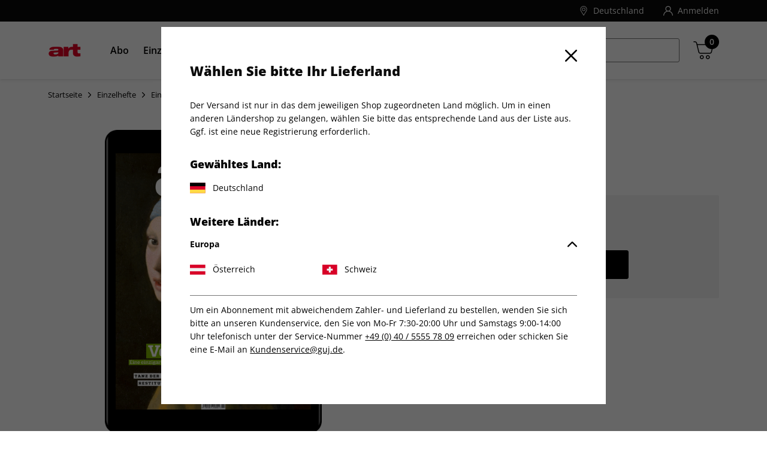

--- FILE ---
content_type: text/html;charset=UTF-8
request_url: https://shop.art-magazin.de/de_DE/einzelhefte/einzelausgaben/art-epaper-02-2023/2152888.html
body_size: 45909
content:
<!DOCTYPE html>
<html lang="de-de">
<head>

  
  <script nonce="YrTNEVbuZT7wePRQR0z62A" type="text/javascript">
    var kameleoonLoadingTimeout = 1000;
    window.kameleoonQueue = window.kameleoonQueue || [];
    window.kameleoonStartLoadTime = new Date().getTime();
    if (! document.getElementById("kameleoonLoadingStyleSheet") && ! window.kameleoonDisplayPageTimeOut)
    {
      var kameleoonS = document.getElementsByTagName("script")[0];
      var kameleoonCc = "* { visibility: hidden !important; background-image: none !important; }";
      var kameleoonStn = document.createElement("style");
      kameleoonStn.type = "text/css";
      kameleoonStn.id = "kameleoonLoadingStyleSheet";
      if (kameleoonStn.styleSheet)
      {
        kameleoonStn.styleSheet.cssText = kameleoonCc;
      }
      else
      {
        kameleoonStn.appendChild(document.createTextNode(kameleoonCc));
      }
      kameleoonS.parentNode.insertBefore(kameleoonStn, kameleoonS);
      window.kameleoonDisplayPage = function(fromEngine)
      {
        if (!fromEngine)
        {
          window.kameleoonTimeout = true;
        }
        if (kameleoonStn.parentNode)
        {
          kameleoonStn.parentNode.removeChild(kameleoonStn);
        }
      };
      window.kameleoonDisplayPageTimeOut = window.setTimeout(window.kameleoonDisplayPage, kameleoonLoadingTimeout);
    }
  </script>

  <link rel="preload" href="https://2w1ydamopy.kameleoon.eu/engine.js" as="script" nonce="YrTNEVbuZT7wePRQR0z62A">
  <script nonce="YrTNEVbuZT7wePRQR0z62A" type="text/javascript" src="https://2w1ydamopy.kameleoon.eu/engine.js" async fetchpriority="high"></script>


<meta charset="UTF-8" />

<meta http-equiv="x-ua-compatible" content="ie=edge" />

<meta name="viewport" content="width=device-width, initial-scale=1, minimum-scale=0.0, maximum-scale=1.0, viewport-fit=cover, user-scalable=no" />



  





<script nonce="YrTNEVbuZT7wePRQR0z62A">
window.gtmModel = {"enabled":true,"containerID":"GTM-MTBFPQF","dataLayer":[{"shopName":"art"},{"event":"dataLayerReady"},{"event":"initial","pageType":"product","subPageType":"details"},{"event":"productDetailView","ecommerce":{"detail":{"products":[{"name":"art ePaper 02/2023","id":"2152888","price":"12.99","category":"single-issue","brand":"art","variant":"digital"}]}}},{"event":"view_item","ecommerce":{"currency":"EUR","items":[{"item_brand":"art","item_category":"single-issue","item_id":"2152888","item_name":"art ePaper 02/2023","price":"12.99","item_variant":"digital","item_list_name":"art | Einzelhefte | Einzelausgaben"}]}},{"dpv_shopName":"art","dpv_countryCode":"de_DE","dpv_productName":"art ePaper 02/2023","dpv_productId":"2152888","dpv_productPrice":"12.99","dpv_productCategory":"single-issue","dpv_productBrand":"art","dpv_productVariante":"digital","dpv_productQuantity":"","dpv_currencyCode":"EUR","dpv_loginStatus":"loggedOut","dpv_transactionId":"","dpv_transactionTotal":"","dpv_shippingCosts":"","dpv_pageType":"product","dpv_subPageType":"details","dpv_bountyPageType":"","dpv_paymentMethod":""}],"extraInfo":"{\"currencyCode\":\"EUR\",\"consentManagementTool\":\"sourcepoint\",\"language\":\"de_DE\",\"codeVersion\":\"9.0.0\",\"instanceType\":\"production\"}"};
window.dataLayer = window.dataLayer || [];
</script>
<link rel="preconnect" href="https://www.googletagmanager.com" nonce="YrTNEVbuZT7wePRQR0z62A" />


<script nonce="YrTNEVbuZT7wePRQR0z62A">(function(w,d,s,l,i){w[l]=w[l]||[];w[l].push({'gtm.start':
new Date().getTime(),event:'gtm.js'});var f=d.getElementsByTagName(s)[0],
j=d.createElement(s),dl=l!='dataLayer'?'&l='+l:'';j.async=true;j.src=
'https://www.googletagmanager.com/gtm.js?id='+i+dl;var n=d.querySelector('[nonce]');
n&&j.setAttribute('nonce',n.nonce||n.getAttribute('nonce'));f.parentNode.insertBefore(j,f);
})(window,document,'script','dataLayer','GTM-MTBFPQF');</script>










  
  <link rel="alternate" hreflang="de-AT" href="https://shop.art-magazin.de/de_AT/einzelhefte/einzelausgaben/art-epaper-02-2023/2152888.html" />

  
  <link rel="alternate" hreflang="de-CH" href="https://shop.art-magazin.de/de_CH/einzelhefte/einzelausgaben/art-epaper-02-2023/2152888.html" />

  
    <link rel="alternate" hreflang="x-default" href="https://shop.art-magazin.de/de_DE/einzelhefte/einzelausgaben/art-epaper-02-2023/2152888.html" />
  
  <link rel="alternate" hreflang="de-DE" href="https://shop.art-magazin.de/de_DE/einzelhefte/einzelausgaben/art-epaper-02-2023/2152888.html" />




<script nonce="YrTNEVbuZT7wePRQR0z62A">
(function() {
  var d = document;
  var c = d.createElement('script');
  if (!('noModule' in c) && 'onbeforeload' in c) {
    var s = false;
    d.addEventListener('beforeload', function(e) {
      if (e.target === c) {
        s = true;
      } else if (!e.target.hasAttribute('nomodule') || !s) {
        return;
      }
      e.preventDefault();
    }, true);

    c.type = 'module';
    c.src = '.';
    d.head.appendChild(c);
    c.remove();
  }
}());
</script>

<script nonce="YrTNEVbuZT7wePRQR0z62A">
  (function() {
    if (!window.HTMLPictureElement) {
      document.createElement('picture');
      var s = document.createElement('script');
      s.src = '/on/demandware.static/Sites-ART-Site/-/de_DE/v1768966300378/assets/picturefill/picturefill.custom.min.js';
      s.async = true;
      var r = document.getElementsByTagName("script")[0];
      r.parentNode.insertBefore(s,r);
    }
  })();
</script>


<script nonce="YrTNEVbuZT7wePRQR0z62A">window.deptsfra={"app":{"basePath":"/on/demandware.static/Sites-ART-Site/-/de_DE/v1768966300378/","additionalScripts":["productDetail"],"locale":"de_DE","urlFormatPrices":"/on/demandware.store/Sites-ART-Site/de_DE/Product-FormatPrices","urlAddressService":"/on/demandware.store/Sites-ART-Site/de_DE/AddressService-Start","urlCheckoutQuick":"https://shop.art-magazin.de/de_DE/bestellprozess?stage=billing","urlCheckoutBilling":"https://shop.art-magazin.de/de_DE/bestellprozess?stage=billing","urlCheckoutShipping":"https://shop.art-magazin.de/de_DE/bestellprozess?stage=shipping","urlCheckoutPayment":"https://shop.art-magazin.de/de_DE/bestellprozess?stage=payment","urlGetPaymentSummary":"/on/demandware.store/Sites-ART-Site/de_DE/CheckoutServices-GetPaymentSummary","urlGetPaymentMethods":"/on/demandware.store/Sites-ART-Site/de_DE/CheckoutServices-PaymentMethods","urlAddressList":"/de_DE/adressbuch","urlCart":"/de_DE/warenkorb","urlCoupon":"https://shop.art-magazin.de/on/demandware.store/Sites-ART-Site/de_DE/Cart-AddCoupon","urlRemoveCoupon":"https://shop.art-magazin.de/on/demandware.store/Sites-ART-Site/de_DE/Cart-RemoveCouponLineItem","urlAcceptConsentTracking":"/on/demandware.store/Sites-ART-Site/de_DE/ConsentTracking-SetSession?consent=true","urlRejectConsentTracking":"/on/demandware.store/Sites-ART-Site/de_DE/ConsentTracking-SetSession?consent=false","urlTriggerKameleoon":"/on/demandware.store/Sites-ART-Site/de_DE/ConsentTracking-Kameleoon","urlBrowserError":"/de_DE/veralteter-browser","urlNewDataLayer":"/on/demandware.store/Sites-ART-Site/de_DE/Checkout-NewDataLayer","trackingOnWeWeEnabled":false,"trackingICodeEnabled":false,"trackStepsInConfirmationPage":true,"pageType":"product","subPageType":"details","onweweParam":null,"icodeParam":null,"packstationText":"Packstation ","addressDeleteSuccess":"Adresse gelöscht","addressSaveSuccess":"Neue Adresse gespeichert","addressUpdateSuccess":"Adresse geändert","titleBilling":"Kontaktdaten – ART-Shop","titleShipping":"Lieferung – ART-Shop","titlePayment":"Zahlung – ART-Shop","titlePlaceOrder":"Prüfen & Kaufen – ART-Shop","textRemoveModal":"Wollen Sie wirklich <b>X</b> aus Ihrem Warenkorb entfernen?","checkoutSteps":{"billing":"billing","shipping":"shipping","payment":"payment","placeOrder":"placeOrder","quick":"quick"},"checkoutStepNumbers":{"billing":0,"shipping":1,"payment":2,"placeOrder":3,"submitted":4,"quick":0},"checkoutStepEvents":{"billing":"checkoutStep1","shipping":"checkoutStep2","payment":"checkoutStep3","placeOrder":"checkoutStep4","quick":"checkoutStep1"},"errorMessages":{"forms":{"patternMismatch":{"firstName":"Der Vorname darf keine Sonderzeichen ($%&...) oder Ziffern enthalten","lastName":"Der Nachname darf keine Sonderzeichen ($%&...) oder Ziffern enthalten","city":"Der Ort darf keine Sonderzeichen ($%&...) oder Ziffern enthalten","address1":"Die Straße darf keine Sonderzeichen ($%&...) enthalten","postalCode":"Nur Ziffern erlaubt","email":"Bitte geben Sie eine gültige E-Mail Adresse ein","shippingEmail":"Bitte geben Sie eine gültige E-Mail Adresse ein","birthday":"Bitte geben Sie das Geburtsdatum nach dem Format TT.MM.JJJJ ein","iban":"Bitte geben Sie eine gültige IBAN ein","contractNo":"Bitte geben Sie eine gültige Abonnement-Nummer ein","phone":"Bitte geben Sie eine gültige Telefonnummer ein"},"rangeOverflow":{"default":"Deine Eingabe ist zu lang"},"rangeUnderflow":{"default":"Deine Eingabe ist zu kurz"},"stepMismatch":{},"tooLong":{"default":"Deine Eingabe ist zu lang"},"tooShort":{"phone":"Bitte geben Sie eine gültige Telefonnummer ein","default":"Deine Eingabe ist zu kurz"},"typeMismatch":{"number":"Bitte nutzen Sie nur Zahlen"},"valueMissing":{"salutation":"Bitte wählen Sie die Anrede aus","firstName":"Bitte geben Sie den Vornamen ein","lastName":"Bitte geben Sie den Nachnamen ein","postalCode":"Bitte geben Sie die PLZ ein","city":"Bitte geben Sie den Ort ein","address1":"Bitte geben Sie die Straße ein","houseNo":"Bitte Nr. eingeben","email":"Bitte geben Sie die E-Mail-Adresse ein","shippingEmail":"Bitte geben Sie die E-Mail-Adresse ein","postNumber":"Bitte geben Sie die Postnummer ein","packstationNumber":"Bitte geben Sie die Packstation-Nr. ein","accountOwner":"Bitte geben Sie die/den Kontoinhaber/in ein","iban":"Bitte geben Sie die IBAN ein","bic":"Bitte geben Sie die BIC ein","contractNo":"Bitte geben Sie Ihre Abonnement-Nummer ein","optin":"Bitte stimmen Sie den AGB zu Informationszwecken zu.","default":"Pflichtfeld"},"fieldDefault":"Ungültiger Wert","default":"Während Ihrer Anfrage trat ein Fehler auf. Bitte versuchen Sie es später erneut."}}}};</script>

<link rel="preload" href="/on/demandware.static/Sites-ART-Site/-/de_DE/v1768966300378/js/main.js" as="script" crossorigin="anonymous" nonce="YrTNEVbuZT7wePRQR0z62A" />

<script type="module" src="/on/demandware.static/Sites-ART-Site/-/de_DE/v1768966300378/js/main.js" nonce="YrTNEVbuZT7wePRQR0z62A"></script>
<script nomodule defer src="/on/demandware.static/Sites-ART-Site/-/de_DE/v1768966300378/js/legacy/main.js" nonce="YrTNEVbuZT7wePRQR0z62A"></script>


  



  <script type="application/ld+json">
    {"@context":"http://schema.org/","@type":"Product","name":"art ePaper 02/2023","description":null,"mpn":"2152888","sku":"2152888","brand":{"@type":"Thing","name":"art"},"offers":{"url":{},"@type":"Offer","priceCurrency":"EUR","price":"12.99","availability":"http://schema.org/InStock"},"image":["https://shop.art-magazin.de/on/demandware.static/-/Sites-master-guj-pim/default/dwea1f83f1/25917.jpg"]}
  </script>






  <title>
    art ePaper 02/2023 bestellen
  </title>




<link rel="icon" type="image/png" sizes="16x16" href="/on/demandware.static/Sites-ART-Site/-/default/dwbdb01f5a/images/favicons/favicon-16x16.png" />
<link rel="icon" type="image/png" sizes="32x32" href="/on/demandware.static/Sites-ART-Site/-/default/dw37ade020/images/favicons/favicon-32x32.png" />
<link rel="icon" type="image/png" sizes="96x96" href="/on/demandware.static/Sites-ART-Site/-/default/dwa712f1b8/images/favicons/favicon-96x96.png" />
<link rel="shortcut icon" href="/on/demandware.static/Sites-ART-Site/-/default/dwda0d1019/images/favicons/favicon.ico" />




<link rel="apple-touch-icon" href="/on/demandware.static/Sites-ART-Site/-/default/dwe2d3f93b/images/appicons/apple-icon.png" />
<link rel="apple-touch-icon" sizes="57x57" href="/on/demandware.static/Sites-ART-Site/-/default/dwdf5d98db/images/appicons/apple-icon-57x57.png" />
<link rel="apple-touch-icon" sizes="60x60" href="/on/demandware.static/Sites-ART-Site/-/default/dwe11d092c/images/appicons/apple-icon-60x60.png" />
<link rel="apple-touch-icon" sizes="72x72" href="/on/demandware.static/Sites-ART-Site/-/default/dwd19e7940/images/appicons/apple-icon-72x72.png" />
<link rel="apple-touch-icon" sizes="76x76" href="/on/demandware.static/Sites-ART-Site/-/default/dw0f3ea575/images/appicons/apple-icon-76x76.png" />
<link rel="apple-touch-icon" sizes="114x114" href="/on/demandware.static/Sites-ART-Site/-/default/dwff2eac7c/images/appicons/apple-icon-114x114.png" />
<link rel="apple-touch-icon" sizes="120x120" href="/on/demandware.static/Sites-ART-Site/-/default/dw2ce06445/images/appicons/apple-icon-120x120.png" />
<link rel="apple-touch-icon" sizes="144x144" href="/on/demandware.static/Sites-ART-Site/-/default/dwb36e5075/images/appicons/apple-icon-144x144.png" />
<link rel="apple-touch-icon" sizes="152x152" href="/on/demandware.static/Sites-ART-Site/-/default/dw6a79e34e/images/appicons/apple-icon-152x152.png" />
<link rel="apple-touch-icon" sizes="180x180" href="/on/demandware.static/Sites-ART-Site/-/default/dwd5879e81/images/appicons/apple-icon-180x180.png" />


<link rel="icon" type="image/png" sizes="32x32" href="/on/demandware.static/Sites-ART-Site/-/default/dw1e58b454/images/appicons/android-icon-36x36.png" />
<link rel="icon" type="image/png" sizes="48x48" href="/on/demandware.static/Sites-ART-Site/-/default/dw18effd53/images/appicons/android-icon-48x48.png" />
<link rel="icon" type="image/png" sizes="72x32" href="/on/demandware.static/Sites-ART-Site/-/default/dw66829b79/images/appicons/android-icon-72x72.png" />
<link rel="icon" type="image/png" sizes="96x96" href="/on/demandware.static/Sites-ART-Site/-/default/dw93dff40a/images/appicons/android-icon-96x96.png" />
<link rel="icon" type="image/png" sizes="144x144" href="/on/demandware.static/Sites-ART-Site/-/default/dwa9e0f684/images/appicons/android-icon-144x144.png" />
<link rel="icon" type="image/png" sizes="192x192" href="/on/demandware.static/Sites-ART-Site/-/default/dw89c5e113/images/appicons/android-icon-192x192.png" />
<link rel="manifest" href="/on/demandware.static/Sites-ART-Site/-/default/dw6834056f/images/appicons/manifest.json" />


<meta name="msapplication-TileColor" content="#E40025" />

<meta name="msapplication-TileImage" content="/on/demandware.static/Sites-ART-Site/-/default/dwb36e5075/images/appicons/apple-icon-144x144.png" />
<meta name="msapplication-config" content="/on/demandware.static/Sites-ART-Site/-/default/dw4797f77a/images/appicons/browserconfig.xml" />



<meta name="theme-color" content="#E40025" />






<link rel="preload" href="/on/demandware.static/Sites-ART-Site/-/de_DE/v1768966300378/css/style.css" as="style" />
<link rel="stylesheet" href="/on/demandware.static/Sites-ART-Site/-/de_DE/v1768966300378/css/style.css" />






<meta name="format-detection" content="telephone=no" />


<meta name="description" content="Bestellen Sie jetzt Ihre Ausgabe art ePaper 02/2023 ganz einfach im art Online-Shop."/>
<meta name="keywords" content="ART"/>

















<meta name="robots" content="index,follow,archive"/>



<link rel="canonical" href="https://shop.art-magazin.de/de_DE/einzelhefte/einzelausgaben/art-epaper-02-2023/2152888.html" />

<script type="text/javascript">//<!--
/* <![CDATA[ (head-active_data.js) */
var dw = (window.dw || {});
dw.ac = {
    _analytics: null,
    _events: [],
    _category: "",
    _searchData: "",
    _anact: "",
    _anact_nohit_tag: "",
    _analytics_enabled: "true",
    _timeZone: "Europe/Berlin",
    _capture: function(configs) {
        if (Object.prototype.toString.call(configs) === "[object Array]") {
            configs.forEach(captureObject);
            return;
        }
        dw.ac._events.push(configs);
    },
	capture: function() { 
		dw.ac._capture(arguments);
		// send to CQ as well:
		if (window.CQuotient) {
			window.CQuotient.trackEventsFromAC(arguments);
		}
	},
    EV_PRD_SEARCHHIT: "searchhit",
    EV_PRD_DETAIL: "detail",
    EV_PRD_RECOMMENDATION: "recommendation",
    EV_PRD_SETPRODUCT: "setproduct",
    applyContext: function(context) {
        if (typeof context === "object" && context.hasOwnProperty("category")) {
        	dw.ac._category = context.category;
        }
        if (typeof context === "object" && context.hasOwnProperty("searchData")) {
        	dw.ac._searchData = context.searchData;
        }
    },
    setDWAnalytics: function(analytics) {
        dw.ac._analytics = analytics;
    },
    eventsIsEmpty: function() {
        return 0 == dw.ac._events.length;
    }
};
/* ]]> */
// -->
</script>
<script type="text/javascript">//<!--
/* <![CDATA[ (head-cquotient.js) */
var CQuotient = window.CQuotient = {};
CQuotient.clientId = 'bdgv-ART';
CQuotient.realm = 'BDGV';
CQuotient.siteId = 'ART';
CQuotient.instanceType = 'prd';
CQuotient.locale = 'de_DE';
CQuotient.fbPixelId = '__UNKNOWN__';
CQuotient.activities = [];
CQuotient.cqcid='';
CQuotient.cquid='';
CQuotient.cqeid='';
CQuotient.cqlid='';
CQuotient.apiHost='api.cquotient.com';
/* Turn this on to test against Staging Einstein */
/* CQuotient.useTest= true; */
CQuotient.useTest = ('true' === 'false');
CQuotient.initFromCookies = function () {
	var ca = document.cookie.split(';');
	for(var i=0;i < ca.length;i++) {
	  var c = ca[i];
	  while (c.charAt(0)==' ') c = c.substring(1,c.length);
	  if (c.indexOf('cqcid=') == 0) {
		CQuotient.cqcid=c.substring('cqcid='.length,c.length);
	  } else if (c.indexOf('cquid=') == 0) {
		  var value = c.substring('cquid='.length,c.length);
		  if (value) {
		  	var split_value = value.split("|", 3);
		  	if (split_value.length > 0) {
			  CQuotient.cquid=split_value[0];
		  	}
		  	if (split_value.length > 1) {
			  CQuotient.cqeid=split_value[1];
		  	}
		  	if (split_value.length > 2) {
			  CQuotient.cqlid=split_value[2];
		  	}
		  }
	  }
	}
}
CQuotient.getCQCookieId = function () {
	if(window.CQuotient.cqcid == '')
		window.CQuotient.initFromCookies();
	return window.CQuotient.cqcid;
};
CQuotient.getCQUserId = function () {
	if(window.CQuotient.cquid == '')
		window.CQuotient.initFromCookies();
	return window.CQuotient.cquid;
};
CQuotient.getCQHashedEmail = function () {
	if(window.CQuotient.cqeid == '')
		window.CQuotient.initFromCookies();
	return window.CQuotient.cqeid;
};
CQuotient.getCQHashedLogin = function () {
	if(window.CQuotient.cqlid == '')
		window.CQuotient.initFromCookies();
	return window.CQuotient.cqlid;
};
CQuotient.trackEventsFromAC = function (/* Object or Array */ events) {
try {
	if (Object.prototype.toString.call(events) === "[object Array]") {
		events.forEach(_trackASingleCQEvent);
	} else {
		CQuotient._trackASingleCQEvent(events);
	}
} catch(err) {}
};
CQuotient._trackASingleCQEvent = function ( /* Object */ event) {
	if (event && event.id) {
		if (event.type === dw.ac.EV_PRD_DETAIL) {
			CQuotient.trackViewProduct( {id:'', alt_id: event.id, type: 'raw_sku'} );
		} // not handling the other dw.ac.* events currently
	}
};
CQuotient.trackViewProduct = function(/* Object */ cqParamData){
	var cq_params = {};
	cq_params.cookieId = CQuotient.getCQCookieId();
	cq_params.userId = CQuotient.getCQUserId();
	cq_params.emailId = CQuotient.getCQHashedEmail();
	cq_params.loginId = CQuotient.getCQHashedLogin();
	cq_params.product = cqParamData.product;
	cq_params.realm = cqParamData.realm;
	cq_params.siteId = cqParamData.siteId;
	cq_params.instanceType = cqParamData.instanceType;
	cq_params.locale = CQuotient.locale;
	
	if(CQuotient.sendActivity) {
		CQuotient.sendActivity(CQuotient.clientId, 'viewProduct', cq_params);
	} else {
		CQuotient.activities.push({activityType: 'viewProduct', parameters: cq_params});
	}
};
/* ]]> */
// -->
</script>

</head>
<body id="js-body" class="page js-page">










<noscript><iframe src="https://www.googletagmanager.com/ns.html?id=GTM-MTBFPQF"
height="0" width="0" style="display:none;visibility:hidden"></iframe></noscript>



<script nonce="YrTNEVbuZT7wePRQR0z62A">
var gtmModel = window.gtmModel;
if (gtmModel && gtmModel.enabled && gtmModel.extraInfo) {
// Extra data handled by the client JS
var divElement = document.createElement("div");
divElement.classList.add("js-gtm-container");
divElement.classList.add("hidden");
divElement.dataset.gtmextrainfo = gtmModel.extraInfo;
document.getElementById("js-body").appendChild(divElement);
}
</script>


<div class="app" data-action="Product-Show" data-querystring="pid=2152888">


<header id="js-header" class="header">
  <span class="u-visHidden js-sameCountry" data-samecountry="false"></span>


  

  <div class="header__banner">
    <div class="header__bannerInner header__container">
      
	 

	
    </div>
  </div>

  

  <div class="header__top">
    <div class="header__topInner header__container">
      
  
  <!-- dwMarker="content" dwContentID="c6c1bc5257ef9f8f2a13fa60bf" -->
    <div class="header__benefits header__benefits--hidden">
    <div class="header__benefits--item">
        <div class="footer__benefitWrapper">
            <a class="link--noUnderline benefit-1">
                <div class="footer__benefitIconWrapper">
                    

  <svg class="icon icon-badge footer__benefitIcon" viewBox="0 0 767 759" aria-hidden="false" focusable="false">
    
    <path d="M646.121094,350.007812 C646.121094,205.285156 528.804688,87.96875 384.082031,87.96875 C239.359375,87.96875 122.046875,205.285156 122.046875,350.007812 C122.046875,494.71875 239.359375,612.039062 384.082031,612.039062 C528.730469,611.878906 645.953125,494.65625 646.121094,350.007812 Z M384.082031,587.089844 C253.144531,587.089844 147.003906,480.941406 147.003906,350.007812 C147.003906,219.070312 253.144531,112.925781 384.082031,112.925781 C515.019531,112.925781 621.164062,219.070312 621.164062,350.007812 C621.015625,480.878906 514.960938,586.941406 384.082031,587.089844 Z"></path><path d="M763.5,613.1875 L681.695312,531.484375 C683.742188,529.542969 685.53125,527.332031 687.019531,524.933594 C692.554688,512.019531 693.4375,497.582031 689.515625,484.097656 C687.523438,476.484375 687.167969,468.539062 688.460938,460.785156 C692.417969,454.199219 697.703125,448.507812 703.984375,444.078125 C715.832031,436.183594 724.554688,424.394531 728.644531,410.742188 C729.382812,396.824219 725.285156,383.070312 717.042969,371.832031 C712.519531,365.273438 709.441406,357.835938 708.007812,350.007812 C709.449219,342.167969 712.542969,334.730469 717.078125,328.183594 C725.324219,316.933594 729.421875,303.1875 728.6875,289.261719 C724.59375,275.621094 715.871094,263.832031 704.015625,255.9375 C697.753906,251.492188 692.492188,245.8125 688.542969,239.226562 C687.25,231.472656 687.609375,223.53125 689.601562,215.929688 C693.527344,202.429688 692.644531,187.984375 687.113281,175.066406 C678.617188,163.765625 666.46875,155.757812 652.730469,152.421875 C645.226562,150.394531 638.242188,146.804688 632.21875,141.886719 C628.402344,135.082031 626.058594,127.550781 625.34375,119.789062 C624.417969,105.710938 618.640625,92.386719 608.996094,82.09375 C597.203125,74.371094 583.082031,70.980469 569.070312,72.507812 C561.265625,73.140625 553.417969,72.117188 546.035156,69.515625 C540.191406,64.445312 535.476562,58.21875 532.183594,51.21875 C526.488281,38.222656 516.453125,27.609375 503.796875,21.199219 C490.152344,18 475.820312,19.640625 463.257812,25.84375 C456.078125,29.167969 448.277344,30.921875 440.375,30.972656 C433.238281,28.238281 426.761719,24.042969 421.339844,18.664062 C411.460938,8.332031 398.285156,1.777344 384.082031,0.125 C369.894531,1.785156 356.730469,8.34375 346.863281,18.664062 C341.441406,24.042969 334.964844,28.238281 327.832031,30.972656 C319.925781,30.925781 312.125,29.175781 304.949219,25.84375 C292.378906,19.640625 278.050781,18 264.410156,21.199219 C251.75,27.605469 241.714844,38.222656 236.027344,51.21875 C232.730469,58.21875 228.011719,64.453125 222.15625,69.515625 C214.777344,72.125 206.9375,73.140625 199.136719,72.507812 C185.121094,70.980469 171,74.371094 159.207031,82.09375 C149.554688,92.386719 143.78125,105.707031 142.859375,119.789062 C142.148438,127.546875 139.804688,135.074219 135.996094,141.871094 C129.972656,146.777344 122.984375,150.367188 115.484375,152.40625 C101.738281,155.746094 89.582031,163.757812 81.089844,175.078125 C75.558594,187.984375 74.675781,202.429688 78.601562,215.917969 C80.582031,223.527344 80.929688,231.472656 79.621094,239.226562 C75.675781,245.8125 70.414062,251.492188 64.144531,255.9375 C52.300781,263.832031 43.574219,275.621094 39.476562,289.261719 C38.746094,303.1875 42.84375,316.929688 51.074219,328.183594 C55.617188,334.726562 58.710938,342.164062 60.15625,350.007812 C58.710938,357.839844 55.617188,365.28125 51.074219,371.832031 C42.84375,383.078125 38.746094,396.828125 39.476562,410.742188 C43.574219,424.394531 52.300781,436.183594 64.144531,444.078125 C70.414062,448.511719 75.675781,454.203125 79.621094,460.785156 C80.914062,468.535156 80.558594,476.480469 78.5625,484.082031 C74.640625,497.578125 75.523438,512.023438 81.054688,524.949219 C82.546875,527.34375 84.335938,529.542969 86.386719,531.484375 L4.664062,613.1875 C1.511719,616.332031 0.277344,620.917969 1.414062,625.21875 C2.5625,629.53125 5.910156,632.894531 10.207031,634.0625 L100.414062,658.632812 L124.980469,748.835938 C126.160156,753.113281 129.519531,756.4375 133.8125,757.574219 C134.859375,757.839844 135.9375,757.980469 137.019531,757.980469 C140.332031,757.992188 143.503906,756.679688 145.84375,754.324219 L241.835938,658.359375 C246.917969,667.457031 254.84375,674.644531 264.398438,678.816406 C278.042969,682 292.359375,680.355469 304.9375,674.171875 C312.113281,670.855469 319.914062,669.109375 327.824219,669.042969 C334.953125,671.777344 341.425781,675.960938 346.847656,681.339844 C356.71875,691.667969 369.894531,698.230469 384.082031,699.890625 C398.273438,698.226562 411.433594,691.667969 421.304688,681.339844 C426.726562,675.960938 433.199219,671.777344 440.332031,669.042969 C448.242188,669.109375 456.039062,670.855469 463.214844,674.171875 C475.792969,680.359375 490.113281,682 503.753906,678.816406 C513.324219,674.648438 521.25,667.460938 526.332031,658.359375 L622.410156,754.371094 C624.75,756.730469 627.917969,758.039062 631.234375,758.03125 C632.3125,758.03125 633.390625,757.894531 634.4375,757.621094 C638.726562,756.488281 642.089844,753.164062 643.273438,748.886719 L667.847656,658.683594 L758.046875,634.117188 C762.34375,632.945312 765.695312,629.578125 766.835938,625.277344 C767.972656,620.964844 766.738281,616.386719 763.589844,613.234375 L763.5,613.1875 Z M143.40625,721.523438 L122.609375,645.191406 C121.445312,640.949219 118.121094,637.625 113.875,636.460938 L37.535156,615.636719 L108.4375,544.847656 C110.804688,545.796875 113.199219,546.734375 115.523438,547.59375 C123.023438,549.621094 130.007812,553.210938 136.035156,558.125 C139.851562,564.925781 142.195312,572.457031 142.90625,580.222656 C143.835938,594.300781 149.609375,607.617188 159.257812,617.917969 C171.054688,625.644531 185.167969,629.027344 199.1875,627.5 C206.984375,626.871094 214.835938,627.890625 222.214844,630.496094 C224.628906,632.144531 226.703125,634.230469 228.324219,636.65625 L143.40625,721.523438 Z M510.621094,636.1875 C505.632812,644.65625 500.5,653.417969 495.195312,655.359375 C487.019531,655.910156 478.835938,654.28125 471.492188,650.644531 C460.375,645.558594 448.132812,643.40625 435.957031,644.40625 C424.40625,647.558594 413.871094,653.640625 405.359375,662.050781 C397.71875,668.363281 389.820312,674.878906 384.023438,674.878906 C378.214844,674.878906 370.292969,668.363281 362.683594,662.050781 C354.179688,653.671875 343.664062,647.625 332.148438,644.484375 C329.949219,644.105469 327.71875,643.914062 325.488281,643.917969 C315.550781,644.53125 305.792969,646.816406 296.613281,650.667969 C289.273438,654.277344 281.128906,655.902344 272.96875,655.394531 C267.652344,653.445312 262.523438,644.667969 257.542969,636.199219 C252.398438,625.289062 244.515625,615.894531 234.671875,608.925781 C223.652344,603.796875 211.488281,601.613281 199.371094,602.570312 C191.167969,603.472656 182.871094,602.179688 175.328125,598.828125 C170.707031,591.957031 167.992188,583.976562 167.457031,575.714844 C166.320312,563.632812 162.074219,552.046875 155.136719,542.09375 C146.546875,533.566406 135.894531,527.40625 124.214844,524.222656 C115.484375,520.964844 105.5,517.28125 102.734375,512.457031 C100.765625,504.464844 100.941406,496.101562 103.230469,488.195312 C106.285156,476.40625 106.242188,464.015625 103.105469,452.25 C97.972656,441.390625 90.125,432.039062 80.320312,425.113281 C72.835938,418.707031 65.0625,412.097656 64.097656,406.394531 C65.019531,398.320312 68.027344,390.636719 72.835938,384.085938 C79.792969,373.96875 84.019531,362.234375 85.113281,350.007812 C84.015625,337.761719 79.777344,326.007812 72.796875,315.890625 C67.992188,309.339844 64.980469,301.648438 64.0625,293.582031 C65.046875,287.941406 72.796875,281.332031 80.28125,274.863281 C90.09375,267.933594 97.941406,258.585938 103.066406,247.722656 C106.207031,235.949219 106.246094,223.570312 103.1875,211.773438 C100.902344,203.871094 100.730469,195.507812 102.695312,187.519531 C105.507812,182.675781 115.433594,178.996094 124.1875,175.734375 C135.867188,172.550781 146.523438,166.390625 155.109375,157.875 C162.042969,147.910156 166.28125,136.335938 167.421875,124.25 C167.941406,115.988281 170.660156,108.015625 175.292969,101.140625 C182.832031,97.792969 191.132812,96.5 199.332031,97.402344 C211.453125,98.363281 223.613281,96.175781 234.632812,91.050781 C244.484375,84.082031 252.371094,74.683594 257.507812,63.761719 C262.496094,55.285156 267.628906,46.527344 272.925781,44.585938 C281.089844,44.054688 289.246094,45.679688 296.574219,49.296875 C307.683594,54.402344 319.925781,56.554688 332.109375,55.539062 C343.667969,52.394531 354.222656,46.328125 362.742188,37.90625 C370.355469,31.59375 378.28125,25.082031 384.082031,25.082031 C389.878906,25.082031 397.8125,31.59375 405.417969,37.90625 C413.929688,46.3125 424.46875,52.386719 436.019531,55.527344 C448.203125,56.53125 460.433594,54.378906 471.550781,49.289062 C478.898438,45.640625 487.078125,44.011719 495.261719,44.570312 C500.574219,46.519531 505.703125,55.285156 510.683594,63.761719 C515.828125,74.667969 523.710938,84.066406 533.554688,91.042969 C544.578125,96.15625 556.738281,98.347656 568.855469,97.390625 C577.058594,96.488281 585.355469,97.78125 592.898438,101.132812 C597.519531,108.003906 600.234375,115.980469 600.777344,124.242188 C601.898438,136.347656 606.144531,147.953125 613.089844,157.933594 C621.679688,166.457031 632.332031,172.609375 644.011719,175.804688 C652.742188,179.054688 662.726562,182.738281 665.503906,187.566406 C667.460938,195.554688 667.292969,203.921875 665,211.820312 C661.941406,223.621094 661.984375,235.996094 665.121094,247.777344 C670.253906,258.632812 678.101562,267.984375 687.90625,274.914062 C695.394531,281.316406 703.164062,287.925781 704.128906,293.632812 C703.207031,301.699219 700.199219,309.390625 695.394531,315.941406 C688.414062,326.046875 684.164062,337.78125 683.054688,350.007812 C684.148438,362.246094 688.390625,374 695.367188,384.117188 C700.175781,390.667969 703.183594,398.359375 704.105469,406.433594 C703.117188,412.074219 695.367188,418.683594 687.882812,425.144531 C678.074219,432.082031 670.226562,441.425781 665.097656,452.28125 C661.960938,464.054688 661.917969,476.445312 664.976562,488.238281 C667.269531,496.132812 667.4375,504.507812 665.46875,512.492188 C662.652344,517.332031 652.730469,521.015625 643.972656,524.269531 C632.304688,527.464844 621.644531,533.617188 613.050781,542.140625 C606.125,552.09375 601.882812,563.679688 600.746094,575.753906 C600.21875,584.019531 597.503906,591.996094 592.875,598.863281 C585.332031,602.214844 577.035156,603.507812 568.832031,602.605469 C556.714844,601.648438 544.550781,603.835938 533.53125,608.957031 C523.671875,615.902344 515.78125,625.289062 510.621094,636.1875 Z M654.320312,636.4375 C650.066406,637.601562 646.746094,640.925781 645.582031,645.167969 L624.78125,721.5 L539.933594,636.648438 C541.5625,634.226562 543.640625,632.144531 546.042969,630.496094 C553.421875,627.890625 561.269531,626.867188 569.070312,627.5 C583.082031,629.027344 597.203125,625.644531 608.996094,617.917969 C618.648438,607.628906 624.421875,594.300781 625.34375,580.222656 C626.058594,572.460938 628.394531,564.941406 632.207031,558.132812 C638.234375,553.230469 645.222656,549.640625 652.71875,547.609375 C655.050781,546.746094 657.449219,545.796875 659.835938,544.847656 L730.714844,615.636719 L654.320312,636.4375 Z"></path>
  </svg>


                </div>
                <div class="footer__benefitText">
                    Direkt vom Verlag
                </div>
            </a>
            





















  <div class="modal js-modal" data-triggerclass="benefit-1" role="dialog">
    <div class="modal__grid">
      <div class="modal__row">
        <div class="modal__container">
          <div class="modal__contentWrapper">

            <div class="modal__closeWrapper">
              <button aria-hidden="true" aria-label="button.close" class="modal__closeButton js-closeModal" tabindex="-1" type="button">
                

  <svg class="icon icon-close modal__closeButtonIcon" viewBox="0 0 47.971 47.971" aria-hidden="false" focusable="false">
    
    <path d="M28.228,23.986L47.092,5.122c1.172-1.171,1.172-3.071,0-4.242c-1.172-1.172-3.07-1.172-4.242,0L23.986,19.744L5.121,0.88 c-1.172-1.172-3.07-1.172-4.242,0c-1.172,1.171-1.172,3.071,0,4.242l18.865,18.864L0.879,42.85c-1.172,1.171-1.172,3.071,0,4.242 C1.465,47.677,2.233,47.97,3,47.97s1.535-0.293,2.121-0.879l18.865-18.864L42.85,47.091c0.586,0.586,1.354,0.879,2.121,0.879 s1.535-0.293,2.121-0.879c1.172-1.171,1.172-3.071,0-4.242L28.228,23.986z"/>
  </svg>


              </button>
            </div>

            <div class="modal__slider">
              <div class="modal__slideMain">
                  <div class="modal__contentRow">
                    <div class="modal__content">
                      <div class="modalContent">
                        
                          
  
  <!-- dwMarker="content" dwContentID="d51e20a5d65737f0d582ff58bc" -->
    <section class="pageSection">
    <div class="pageSection__container">
        <div class="pageSection__content">
            <div class="teaserGrid">
                <div class="teaserGrid__row teaserGrid__row--1cols">
                    <div class="teaserGrid__col">
                        <div class="teaserLarge teaserLarge--noBorder teaserLarge--noIndent">
                            <p class="heading--1">Direkt vom Verlag</p>
                            <div class="teaserLarge__contentWrapper">
                                <div class="teaserLarge__row">
                                    <div class="teaserLarge__content">
                                        <div class="teaserLarge__imageWrapper">
                                            















    <picture class="teaserLarge__picture">


    
        <source media="(max-width: 767px)" srcset="https://shop.art-magazin.de/dw/image/v2/BDGV_PRD/on/demandware.static/-/Sites-ART-Library/default/dw06b4fb3a/content/gundjtitel.jpg?sw=375&amp;q=100">
    
    
        <source media="(max-width: 991px)" srcset="https://shop.art-magazin.de/dw/image/v2/BDGV_PRD/on/demandware.static/-/Sites-ART-Library/default/dw06b4fb3a/content/gundjtitel.jpg?sw=600&amp;q=100">
    
    
        <source media="(max-width: 1199px)" srcset="https://shop.art-magazin.de/dw/image/v2/BDGV_PRD/on/demandware.static/-/Sites-ART-Library/default/dw06b4fb3a/content/gundjtitel.jpg?sw=600&amp;q=100">
    
    
        <source media="(min-width: 1200px)" srcset="https://shop.art-magazin.de/dw/image/v2/BDGV_PRD/on/demandware.static/-/Sites-ART-Library/default/dw06b4fb3a/content/gundjtitel.jpg?sw=600&amp;q=100">
        
            <img class="picture__image teaserLarge__image" style="" alt="Gruner + Jahr in Hamburg" src="https://shop.art-magazin.de/dw/image/v2/BDGV_PRD/on/demandware.static/-/Sites-ART-Library/default/dw06b4fb3a/content/gundjtitel.jpg?sw=600&amp;q=100" loading="lazy" >
        
    

</picture>

                                        </div>
                                        <p class="heading--2">Gruner + Jahr</p>
                                        <p>Gruner + Jahr mit Hauptsitz in Hamburg ist der größte Premium-Magazinverlag Europas. Zu ihm gehören so etablierte Marken wie GALA, BRIGITTE, STERN, GEO, CAPITAL und SCHÖNER WOHNEN.<br>
                                        <p class="heading--2">DPV Deutscher Pressevertrieb</p>
                                        <p>Um den Versand und alle Services rund um Ihr Abo kümmert sich der DPV Deutscher Pressevertrieb. Der DPV ist eine 100-prozentige Tochter von Gruner + Jahr und Deutschlands führender Full-Service-Dienstleister für den Vertrieb reichweitenstarker Magazine und digitaler Produkte.</p>
                                    </div>
                                </div>
                            </div>
                        </div>
                    </div>
                </div>
            </div>
            <div class="pageSection__buttonWrapper">
                <a href="https://shop.art-magazin.de/de_DE/abo/art-wunschabo/15006.html" class="button button--primary button--large" aria-hidden="false" tabindex="0">
                    art im Abo auswählen
                </a>
            </div>
            <div style="margin-top: 8px; font-weight: 600;">und eine attraktive Prämie sichern.
            </div>
            <br>
        </div>
    </div>
</section>
  <!-- End content-asset -->



                        
                      </div>
                    </div>
                  </div>
              </div>
            </div>
          </div>
        </div>
      </div>
    </div>
  </div>



        </div>
    </div>
    <div class="header__benefits--item">
        <div class="footer__benefitWrapper">
            <a class="link--noUnderline benefit-2">
                <div class="footer__benefitIconWrapper">
                    

  <svg class="icon icon-gift footer__benefitIcon js-gift-icon-test" viewBox="0 0 480 480" aria-hidden="false" focusable="false">
    
    <path d="m456 96h-128.886719c15.558594-15.171875 20.925781-37.984375 13.757813-58.503906-7.164063-20.515625-25.566406-35.027344-47.191406-37.210938-21.621094-2.1875-42.554688 8.347656-53.679688 27.019532-11.125-18.671876-32.058594-29.207032-53.679688-27.019532-21.625 2.183594-40.027343 16.695313-47.191406 37.210938-7.167968 20.519531-1.800781 43.332031 13.757813 58.503906h-128.886719c-13.253906 0-24 10.742188-24 24v64c0 13.253906 10.746094 24 24 24h16v248c0 13.253906 10.746094 24 24 24h352c13.253906 0 24-10.746094 24-24v-248h16c13.253906 0 24-10.746094 24-24v-64c0-13.257812-10.746094-24-24-24zm-168-80c22.089844 0 40 17.90625 40 40 0 22.089844-17.910156 40-40 40s-40-17.910156-40-40c.027344-22.082031 17.917969-39.976562 40-40zm-136 40c0-22.09375 17.910156-40 40-40s40 17.90625 40 40c0 22.089844-17.910156 40-40 40-22.082031-.027344-39.972656-17.921875-40-40zm-136 128v-64c0-4.417969 3.582031-8 8-8h184v80h-184c-4.417969 0-8-3.582031-8-8zm40 272v-248h152v256h-144c-4.417969 0-8-3.582031-8-8zm168-352c0-.640625-.074219-1.28125-.222656-1.90625.503906-.351562.957031-.800781 1.453125-1.125.945312-.707031 1.898437-1.402344 2.792969-2.160156.617187-.523438 1.191406-1.074219 1.785156-1.601563.800781-.746093 1.597656-1.488281 2.398437-2.28125.570313-.589843 1.113281-1.207031 1.664063-1.832031.714844-.800781 1.417968-1.597656 2.089844-2.472656.53125-.648438 1.027343-1.3125 1.488281-1.992188.628906-.871094 1.238281-1.765625 1.816406-2.679687.246094-.375.527344-.726563.757813-1.109375.234374.382812.519531.734375.761718 1.117187.574219.90625 1.183594 1.792969 1.808594 2.671875.484375.675782.980469 1.347656 1.496094 2 .671875.84375 1.375 1.65625 2.085937 2.464844.550781.625 1.097657 1.242188 1.664063 1.832031.800781.800781 1.601562 1.535157 2.398437 2.28125.59375.542969 1.167969 1.097657 1.785157 1.601563.898437.75 1.839843 1.453125 2.785156 2.148437.496094.371094.960937.800781 1.464844 1.136719-.164063.621094-.257813 1.261719-.273438 1.90625v360h-32zm200 352c0 4.417969-3.582031 8-8 8h-144v-256h152zm40-272c0 4.417969-3.582031 8-8 8h-184v-80h184c4.417969 0 8 3.582031 8 8zm0 0"/>
  </svg>


                </div>
                <div class="footer__benefitText">
                    Tolle Prämien
                </div>
            </a>
            





















  <div class="modal js-modal" data-triggerclass="benefit-2" role="dialog">
    <div class="modal__grid">
      <div class="modal__row">
        <div class="modal__container">
          <div class="modal__contentWrapper">

            <div class="modal__closeWrapper">
              <button aria-hidden="true" aria-label="button.close" class="modal__closeButton js-closeModal" tabindex="-1" type="button">
                

  <svg class="icon icon-close modal__closeButtonIcon" viewBox="0 0 47.971 47.971" aria-hidden="false" focusable="false">
    
    <path d="M28.228,23.986L47.092,5.122c1.172-1.171,1.172-3.071,0-4.242c-1.172-1.172-3.07-1.172-4.242,0L23.986,19.744L5.121,0.88 c-1.172-1.172-3.07-1.172-4.242,0c-1.172,1.171-1.172,3.071,0,4.242l18.865,18.864L0.879,42.85c-1.172,1.171-1.172,3.071,0,4.242 C1.465,47.677,2.233,47.97,3,47.97s1.535-0.293,2.121-0.879l18.865-18.864L42.85,47.091c0.586,0.586,1.354,0.879,2.121,0.879 s1.535-0.293,2.121-0.879c1.172-1.171,1.172-3.071,0-4.242L28.228,23.986z"/>
  </svg>


              </button>
            </div>

            <div class="modal__slider">
              <div class="modal__slideMain">
                  <div class="modal__contentRow">
                    <div class="modal__content">
                      <div class="modalContent">
                        
                          
  
  <!-- dwMarker="content" dwContentID="a6497a3fb594937c0cafc554c0" -->
    <section class="pageSection">
    <div class="pageSection__container">
        <div class="pageSection__content">
            <div class="teaserGrid">
                <div class="teaserGrid__row teaserGrid__row--1cols">
                    <div class="teaserGrid__col">
                        <div class="teaserLarge teaserLarge--noBorder teaserLarge--noIndent">
                            <p class="heading--1">Tolle Prämien</p>
                            <div class="teaserLarge__contentWrapper">
                                <div class="teaserLarge__row">
                                    <div class="teaserLarge__content">
                                        Bei Abschluss eines Abonnements erhalten Sie bei vielen Angeboten als Dankeschön eine <strong>attraktive Prämie</strong>. Die exklusive Auswahl an Zugaben wird <strong>regelmäßig aktualisiert</strong> und umfasst neben Gutschein-Prämien zum Beispiel beliebte Sonderausgaben oder praktische Haushaltshelfer.
                                    </div>
                                </div>
                            </div>
                        </div>
                    </div>
                </div>
            </div>
            <br>
            <!-- Teaser Grid - 2 Columns -->
            <div class="teaserGrid">
                <div class="teaserGrid__row teaserGrid__row--2cols">
                    <div class="teaserGrid__col" style="padding-bottom: 0px; padding-top: 0px;">
                        <div class="teaserSmall teaserSmall--noBorder teaserSmall--reverse">
                            <div class="teaserSmall__content">
                                <div class="teaserSmall__textWrapper">
                                </div>
                                <div class="teaserSmall__imageWrapper" style="margin-bottom: 0px;">
                                    















    <picture class="teaserSmall__picture">


    
        <source media="(max-width: 767px)" srcset="https://shop.art-magazin.de/dw/image/v2/BDGV_PRD/on/demandware.static/-/Sites-ART-Library/default/dwb13dcf73/content/2-bounty-1.jpg?sw=375&amp;q=100">
    
    
        <source media="(max-width: 991px)" srcset="https://shop.art-magazin.de/dw/image/v2/BDGV_PRD/on/demandware.static/-/Sites-ART-Library/default/dwb13dcf73/content/2-bounty-1.jpg?sw=298&amp;q=100">
    
    
        <source media="(max-width: 1199px)" srcset="https://shop.art-magazin.de/dw/image/v2/BDGV_PRD/on/demandware.static/-/Sites-ART-Library/default/dwb13dcf73/content/2-bounty-1.jpg?sw=358&amp;q=100">
    
    
        <source media="(min-width: 1200px)" srcset="https://shop.art-magazin.de/dw/image/v2/BDGV_PRD/on/demandware.static/-/Sites-ART-Library/default/dwb13dcf73/content/2-bounty-1.jpg?sw=416&amp;q=100">
        
            <img class="picture__image teaserSmall__image" style="" alt="Pr&auml;mien" src="https://shop.art-magazin.de/dw/image/v2/BDGV_PRD/on/demandware.static/-/Sites-ART-Library/default/dwb13dcf73/content/2-bounty-1.jpg?sw=416&amp;q=100" loading="lazy" >
        
    

</picture>

                                </div>
                            </div>
                        </div>
                    </div>
                    <div class="teaserGrid__col" style="padding-bottom: 0px; padding-top: 0px;">
                        <div class="teaserSmall teaserSmall--noBorder teaserSmall--reverse">
                            <div class="teaserSmall__content">
                                <div class="teaserSmall__textWrapper">
                                </div>
                                <div class="teaserSmall__imageWrapper" style="margin-bottom: 0px;">
                                    















    <picture class="teaserSmall__picture">


    
        <source media="(max-width: 767px)" srcset="https://shop.art-magazin.de/dw/image/v2/BDGV_PRD/on/demandware.static/-/Sites-ART-Library/default/dw4d7efa15/content/2-bounty-2.jpg?sw=375&amp;q=100">
    
    
        <source media="(max-width: 991px)" srcset="https://shop.art-magazin.de/dw/image/v2/BDGV_PRD/on/demandware.static/-/Sites-ART-Library/default/dw4d7efa15/content/2-bounty-2.jpg?sw=298&amp;q=100">
    
    
        <source media="(max-width: 1199px)" srcset="https://shop.art-magazin.de/dw/image/v2/BDGV_PRD/on/demandware.static/-/Sites-ART-Library/default/dw4d7efa15/content/2-bounty-2.jpg?sw=358&amp;q=100">
    
    
        <source media="(min-width: 1200px)" srcset="https://shop.art-magazin.de/dw/image/v2/BDGV_PRD/on/demandware.static/-/Sites-ART-Library/default/dw4d7efa15/content/2-bounty-2.jpg?sw=416&amp;q=100">
        
            <img class="picture__image teaserSmall__image" style="" alt="Pr&auml;mien" src="https://shop.art-magazin.de/dw/image/v2/BDGV_PRD/on/demandware.static/-/Sites-ART-Library/default/dw4d7efa15/content/2-bounty-2.jpg?sw=416&amp;q=100" loading="lazy" >
        
    

</picture>

                                </div>
                            </div>
                        </div>
                    </div>
                </div>
            </div>
        </div>
        <div class="pageSection__buttonWrapper">
            <a href="https://shop.art-magazin.de/de_DE/abo/art-wunschabo/15006.html" class="button button--primary button--large" aria-hidden="false" tabindex="0">
                art im Abo auswählen
            </a>
        </div>
        <div style="margin-top: 8px; font-weight: 600;">und eine attraktive Prämie sichern.
        </div>
        <br>
    </div>
</section>
  <!-- End content-asset -->



                        
                      </div>
                    </div>
                  </div>
              </div>
            </div>
          </div>
        </div>
      </div>
    </div>
  </div>



        </div>
    </div>
    <div class="header__benefits--item">
        <div class="footer__benefitWrapper">
            <a class="link--noUnderline benefit-3">
                <div class="footer__benefitIconWrapper">
                    

  <svg class="icon icon-free-delivery footer__benefitIcon" viewBox="0 0 874 607" aria-hidden="false" focusable="false">
    
    <g><g><path d="M193.998601,471.940653 C83.576099,451.300477 0,354.41036 0,238 C0,106.55623 106.55623,0 238,0 C343.053592,0 432.209869,68.0644973 463.775338,162.499999 L638.936101,162.5 C645.811101,162.5 651.393132,168.082031 651.393132,174.964844 L651.393132,244.878906 L756.963445,244.878906 C761.037663,244.890625 764.85407,246.886719 767.182195,250.242188 L835.35407,347.824219 L862.022039,385.214844 L871.744695,399.050781 C873.201726,401.132812 873.986882,403.609375 873.994694,406.152344 L873.994694,527.550781 C874.092351,530.894531 872.838445,534.140625 870.518132,536.554688 C868.19782,538.972656 864.998601,540.351562 861.650945,540.382812 L824.26032,540.382812 C819.889226,578.097656 787.943913,606.546875 749.982976,606.546875 C712.014226,606.546875 680.076726,578.097656 675.701726,540.382812 L433.912663,540.382812 C429.529851,578.097656 397.596257,606.546875 359.63532,606.546875 C321.66657,606.546875 289.732976,578.097656 285.350163,540.382812 L206.459539,540.382812 C199.576726,540.382812 193.998601,534.804688 193.998601,527.921875 L193.998601,471.940653 Z M469.130893,181 C473.619391,199.262164 476,218.353072 476,238 C476,306.936824 446.690975,369.028158 399.854121,412.492807 L560.605401,412.492807 C567.635287,412.492807 573.336594,418.274459 573.336594,425.408403 C573.336594,432.542345 567.635287,438.328046 560.605401,438.328046 L366.555471,438.328046 C329.479782,462.16973 285.355007,476 238,476 C230.241016,476 222.56875,475.628714 215,474.90294 L215,521 L282.841179,521 C287.317644,481.913119 319.937584,452.429932 358.717651,452.429932 C397.489738,452.429932 430.109679,481.913119 434.582153,521 L631,521 L631,239.776079 L539.096828,239.776079 C532.066943,239.776079 526.365635,233.990378 526.365635,226.856436 C526.365635,219.722492 532.066943,213.936792 539.096828,213.936792 L631,213.936792 L631,181 L469.130893,181 Z M238,451 C355.636652,451 451,355.636652 451,238 C451,120.363348 355.636652,25 238,25 C120.363348,25 25,120.363348 25,238 C25,355.636652 120.363348,451 238,451 Z M229.789062,238.766602 C229.789062,269.935377 224.682505,293.006436 214.469238,307.980469 C204.255971,322.954502 188.529403,330.441406 167.289062,330.441406 C146.699767,330.441406 131.176647,322.710364 120.719238,307.248047 C110.261829,291.78573 105.033203,268.95881 105.033203,238.766602 C105.033203,207.272303 110.119415,184.058831 120.291992,169.125488 C130.464569,154.192145 146.130103,146.725586 167.289062,146.725586 C187.878358,146.725586 203.442167,154.538008 213.980957,170.163086 C224.519747,185.788164 229.789062,208.655774 229.789062,238.766602 Z M142.508789,238.766602 C142.508789,260.657987 144.40086,276.343865 148.185059,285.824707 C151.969257,295.305549 158.337195,300.045898 167.289062,300.045898 C176.078169,300.045898 182.425762,295.244514 186.332031,285.641602 C190.238301,276.038689 192.191406,260.413845 192.191406,238.766602 C192.191406,216.875216 190.217956,201.148648 186.270996,191.586426 C182.324036,182.024203 175.996788,177.243164 167.289062,177.243164 C158.418575,177.243164 152.070983,182.024203 148.246094,191.586426 C144.421205,201.148648 142.508789,216.875216 142.508789,238.766602 Z M331.664062,178.463867 C321.735627,178.463867 313.556998,181.332491 307.12793,187.069824 C300.698861,192.807158 296.548512,201.128201 294.676758,212.033203 L343.871094,212.033203 L343.871094,233.517578 L292.845703,233.517578 L292.601562,237.790039 L292.601562,243.527344 L292.845703,247.555664 L336.180664,247.555664 L336.180664,269.28418 L294.920898,269.28418 C299.07131,289.059669 312.132703,298.947266 334.105469,298.947266 C345.742897,298.947266 356.932563,296.627953 367.674805,291.989258 L367.674805,323.239258 C358.234653,328.040714 346.312572,330.441406 331.908203,330.441406 C311.969952,330.441406 295.572004,325.029677 282.713867,314.206055 C269.85573,303.382433 261.75848,288.408624 258.421875,269.28418 L241.698242,269.28418 L241.698242,247.555664 L256.102539,247.555664 C255.777017,245.68391 255.614258,243.161149 255.614258,239.987305 L255.858398,233.517578 L241.698242,233.517578 L241.698242,212.033203 L257.933594,212.033203 C260.944677,192.339094 269.041926,176.775285 282.225586,165.341309 C295.409246,153.907332 311.888573,148.19043 331.664062,148.19043 C346.963618,148.19043 361.286392,151.526985 374.632812,158.200195 L362.669922,186.520508 C357.054659,183.997709 351.805688,182.024258 346.922852,180.600098 C342.040015,179.175937 336.953802,178.463867 331.664062,178.463867 Z M751.857031,581.063932 C780.489524,581.063932 803.71,557.991244 803.71,529.536004 C803.71,501.072689 780.489524,478 751.857031,478 C723.216413,478 700,501.072689 700,529.536004 C700,558.100268 723.110773,581.358702 751.857031,581.71 L751.857031,581.063932 Z M359.855,581.063932 C388.490434,581.063932 411.71,557.991244 411.71,529.536004 C411.71,501.072689 388.490434,478 359.855,478 C331.21144,478 308,501.072689 308,529.536004 C307.995937,558.100268 331.109867,581.358702 359.855,581.71 L359.855,581.063932 Z M750.886092,269.808594 L650.775945,269.808594 L650.775945,521 L675.803481,521 C680.196341,482.438129 712.264221,453.350958 750.387972,453.350958 C788.503879,453.350958 820.579603,482.438129 824.968542,521 L850,521 L850,413.307167 L846.246458,407.82686 L693.571032,407.82686 C686.660121,407.82686 681.059225,402.12686 681.059225,395.08874 L681.059225,300.781118 C681.059225,293.742998 686.660121,288.035009 693.571032,288.035009 L763.652841,288.035009 L750.886092,269.808594 Z M783.119265,308 L703,308 L703,387 L834,387 L783.119265,308 Z"></path></g></g>
  </svg>


                </div>
                <div class="footer__benefitText">
                    Gratis Versand
                </div>
            </a>
            





















  <div class="modal js-modal" data-triggerclass="benefit-3" role="dialog">
    <div class="modal__grid">
      <div class="modal__row">
        <div class="modal__container">
          <div class="modal__contentWrapper">

            <div class="modal__closeWrapper">
              <button aria-hidden="true" aria-label="button.close" class="modal__closeButton js-closeModal" tabindex="-1" type="button">
                

  <svg class="icon icon-close modal__closeButtonIcon" viewBox="0 0 47.971 47.971" aria-hidden="false" focusable="false">
    
    <path d="M28.228,23.986L47.092,5.122c1.172-1.171,1.172-3.071,0-4.242c-1.172-1.172-3.07-1.172-4.242,0L23.986,19.744L5.121,0.88 c-1.172-1.172-3.07-1.172-4.242,0c-1.172,1.171-1.172,3.071,0,4.242l18.865,18.864L0.879,42.85c-1.172,1.171-1.172,3.071,0,4.242 C1.465,47.677,2.233,47.97,3,47.97s1.535-0.293,2.121-0.879l18.865-18.864L42.85,47.091c0.586,0.586,1.354,0.879,2.121,0.879 s1.535-0.293,2.121-0.879c1.172-1.171,1.172-3.071,0-4.242L28.228,23.986z"/>
  </svg>


              </button>
            </div>

            <div class="modal__slider">
              <div class="modal__slideMain">
                  <div class="modal__contentRow">
                    <div class="modal__content">
                      <div class="modalContent">
                        
                          
  
  <!-- dwMarker="content" dwContentID="9a7f747da7239bf6ae9f898a41" -->
    <section class="pageSection">
    <div class="pageSection__container">
        <div class="pageSection__content">
            <div class="teaserGrid">
                <div class="teaserGrid__row teaserGrid__row--1cols">
                    <div class="teaserGrid__col">
                        <div class="teaserLarge teaserLarge--noBorder teaserLarge--noIndent">
                            <p class="heading--1">Gratis Versand</p>
                            <div class="teaserLarge__contentWrapper">
                                <div class="teaserLarge__row">
                                    <div class="teaserLarge__content">
                                        Alle unsere Abos inklusive ausgewählter Prämien sind <strong>versandkostenfrei</strong> und landen stets bequem in Ihrem Briefkasten. Dies gilt übrigens auch, wenn Sie im Urlaub sind: Nutzen Sie unseren praktischen Urlaubsservice und wir liefern Ihren Lieblingstitel versandkostenfrei an Ihren Urlaubsort in Deutschland, Österreich oder der Schweiz.
                                    </div>
                                </div>
                            </div>
                        </div>
                    </div>
                </div>
            </div>
            <br>
            <p class="heading--2" style="margin-bottom: .5rem;">Unsere Abo-Empfehlungen</p>
            <p style="margin-top: .5rem; font-weight: 600;">Extra Rabatte inklusive</p>
            <!-- Teaser Grid - 2 Columns -->
            <div class="teaserGrid__row teaserGrid__row--2cols">
                <div class="teaserGrid__col text--left" style="box-shadow:box-shadow: 0 0.2rem 0.8rem 0 rgba(0,0,0,.3);">
                    
















  
  
  
  
  
  


  

  <div class="aboTile aboTile--print aboTile--highlightedV2" data-customersegment="customer" >
    <a class="aboTile__inner js-product-link js-product-impression" href="/de_DE/abo/art-probeabo/1947709.html"
        data-productobj="{&quot;name&quot;:&quot;art-Probeabo&quot;,&quot;id&quot;:&quot;1947709&quot;,&quot;price&quot;:&quot;36.00&quot;,&quot;category&quot;:&quot;subscription&quot;,&quot;brand&quot;:&quot;art&quot;,&quot;variant&quot;:&quot;print-selbstzahler&quot;}">
      <div class="aboTile__innerContent">
        

        <div class="aboTile__top">
          <div class="aboTile__medium">
            
              <div class="aboTile__mediumIconWrapper aboTile__mediumIconWrapper--print">
                

  <svg class="icon icon-format-print aboTile__mediumIcon aboTile__mediumIcon--print" viewBox="0 1 480 416" aria-hidden="false" focusable="false">
    
    <path d="M472,49h-24V9c0-4.418-3.582-8-8-8H304c-31,0-53.008,9.391-64,26.504C229.008,10.39,207,1,176,1H40c-4.418,0-8,3.582-8,8v40 H8c-4.418,0-8,3.582-8,8v320c0,4.418,3.582,8,8,8h172.289c7.641,8.617,31.199,32,61.781,32c20.883,0,40.297-10.762,57.77-32H472 c4.418,0,8-3.582,8-8V57C480,52.582,476.418,49,472,49z M304,17h128v304H304c-24.711,0-43.727,5.953-56,17.031V57 C248,30.457,266.84,17,304,17z M48,17h128c37.16,0,56,13.457,56,40v281.031C219.727,326.953,200.711,321,176,321H48V17z M464,369 H296c-2.469,0-4.805,1.137-6.32,3.09C274.785,391.238,258.793,401,242.152,401h-0.082c-28.797,0-51.543-28.633-51.766-28.922 c-1.516-1.941-3.84-3.078-6.305-3.078H16V65h16v264c0,4.418,3.582,8,8,8h136c37.16,0,56,13.457,56,40c0,4.418,3.582,8,8,8 s8-3.582,8-8c0-26.543,18.84-40,56-40h136c4.418,0,8-3.582,8-8V65h16V369z"/><path d="M88,81h104c4.418,0,8-3.582,8-8s-3.582-8-8-8H88c-4.418,0-8,3.582-8,8S83.582,81,88,81z"/><path d="M88,129h104c4.418,0,8-3.582,8-8s-3.582-8-8-8H88c-4.418,0-8,3.582-8,8S83.582,129,88,129z"/><path d="M88,177h104c4.418,0,8-3.582,8-8s-3.582-8-8-8H88c-4.418,0-8,3.582-8,8S83.582,177,88,177z"/><path d="M88,225h104c4.418,0,8-3.582,8-8s-3.582-8-8-8H88c-4.418,0-8,3.582-8,8S83.582,225,88,225z"/><path d="M88,273h104c4.418,0,8-3.582,8-8s-3.582-8-8-8H88c-4.418,0-8,3.582-8,8S83.582,273,88,273z"/><path d="M288,81h104c4.418,0,8-3.582,8-8s-3.582-8-8-8H288c-4.418,0-8,3.582-8,8S283.582,81,288,81z"/><path d="M288,129h104c4.418,0,8-3.582,8-8s-3.582-8-8-8H288c-4.418,0-8,3.582-8,8S283.582,129,288,129z"/><path d="M288,177h104c4.418,0,8-3.582,8-8s-3.582-8-8-8H288c-4.418,0-8,3.582-8,8S283.582,177,288,177z"/><path d="M288,225h104c4.418,0,8-3.582,8-8s-3.582-8-8-8H288c-4.418,0-8,3.582-8,8S283.582,225,288,225z"/><path d="M288,273h104c4.418,0,8-3.582,8-8s-3.582-8-8-8H288c-4.418,0-8,3.582-8,8S283.582,273,288,273z"/>
  </svg>


              </div>
              
                  <div class="aboTile__mediumIconWrapper aboTile__mediumIconWrapper--print abTest_BountiesIcon">+</div>
                  <div class="aboTile__mediumIconWrapper aboTile__mediumIconWrapper--print abTest_BountiesIcon">
                    

  <svg class="icon icon-gift aboTile__mediumIcon aboTile__mediumIcon--print js-gift-icon-test" viewBox="0 0 480 480" aria-hidden="false" focusable="false">
    
    <path d="m456 96h-128.886719c15.558594-15.171875 20.925781-37.984375 13.757813-58.503906-7.164063-20.515625-25.566406-35.027344-47.191406-37.210938-21.621094-2.1875-42.554688 8.347656-53.679688 27.019532-11.125-18.671876-32.058594-29.207032-53.679688-27.019532-21.625 2.183594-40.027343 16.695313-47.191406 37.210938-7.167968 20.519531-1.800781 43.332031 13.757813 58.503906h-128.886719c-13.253906 0-24 10.742188-24 24v64c0 13.253906 10.746094 24 24 24h16v248c0 13.253906 10.746094 24 24 24h352c13.253906 0 24-10.746094 24-24v-248h16c13.253906 0 24-10.746094 24-24v-64c0-13.257812-10.746094-24-24-24zm-168-80c22.089844 0 40 17.90625 40 40 0 22.089844-17.910156 40-40 40s-40-17.910156-40-40c.027344-22.082031 17.917969-39.976562 40-40zm-136 40c0-22.09375 17.910156-40 40-40s40 17.90625 40 40c0 22.089844-17.910156 40-40 40-22.082031-.027344-39.972656-17.921875-40-40zm-136 128v-64c0-4.417969 3.582031-8 8-8h184v80h-184c-4.417969 0-8-3.582031-8-8zm40 272v-248h152v256h-144c-4.417969 0-8-3.582031-8-8zm168-352c0-.640625-.074219-1.28125-.222656-1.90625.503906-.351562.957031-.800781 1.453125-1.125.945312-.707031 1.898437-1.402344 2.792969-2.160156.617187-.523438 1.191406-1.074219 1.785156-1.601563.800781-.746093 1.597656-1.488281 2.398437-2.28125.570313-.589843 1.113281-1.207031 1.664063-1.832031.714844-.800781 1.417968-1.597656 2.089844-2.472656.53125-.648438 1.027343-1.3125 1.488281-1.992188.628906-.871094 1.238281-1.765625 1.816406-2.679687.246094-.375.527344-.726563.757813-1.109375.234374.382812.519531.734375.761718 1.117187.574219.90625 1.183594 1.792969 1.808594 2.671875.484375.675782.980469 1.347656 1.496094 2 .671875.84375 1.375 1.65625 2.085937 2.464844.550781.625 1.097657 1.242188 1.664063 1.832031.800781.800781 1.601562 1.535157 2.398437 2.28125.59375.542969 1.167969 1.097657 1.785157 1.601563.898437.75 1.839843 1.453125 2.785156 2.148437.496094.371094.960937.800781 1.464844 1.136719-.164063.621094-.257813 1.261719-.273438 1.90625v360h-32zm200 352c0 4.417969-3.582031 8-8 8h-144v-256h152zm40-272c0 4.417969-3.582031 8-8 8h-184v-80h184c4.417969 0 8 3.582031 8 8zm0 0"/>
  </svg>


                  </div>
              
              <div class="aboTile__mediumText">
                Print
                
                  <span class="abTest_BountiesIcon">+ Pr&auml;mie</span>
                
              </div>
            
          </div>

          <div class="aboTile__productName">
            
              art-Probeabo
            
          </div>

          <div class="aboTile__badges">
            




  <div class="badge badge--shortdesc">
    <div class="badge__inner badge__inner--shortdesc">
      Mit Kennenlernrabatt
    </div>
  </div>








          </div>

          
            <div class="aboTile__productUsp">
              <ul class="aboTile__productUspList">
                
                  <li class="aboTile__productUspListItem">
                    <div class="aboTile__productUspIconWrapper">
                      

  <svg class="icon icon-circle-check aboTile__productUspIcon" viewBox="0 0 512 512" aria-hidden="false" focusable="false">
    
    <g><g><path d="M468.907,214.604c-11.423,0-20.682,9.26-20.682,20.682v20.831c-0.031,54.338-21.221,105.412-59.666,143.812 c-38.417,38.372-89.467,59.5-143.761,59.5c-0.04,0-0.08,0-0.12,0C132.506,459.365,41.3,368.056,41.364,255.883 c0.031-54.337,21.221-105.411,59.667-143.813c38.417-38.372,89.468-59.5,143.761-59.5c0.04,0,0.08,0,0.12,0 c28.672,0.016,56.49,5.942,82.68,17.611c10.436,4.65,22.659-0.041,27.309-10.474c4.648-10.433-0.04-22.659-10.474-27.309 c-31.516-14.043-64.989-21.173-99.492-21.192c-0.052,0-0.092,0-0.144,0c-65.329,0-126.767,25.428-172.993,71.6 C25.536,129.014,0.038,190.473,0,255.861c-0.037,65.386,25.389,126.874,71.599,173.136c46.21,46.262,107.668,71.76,173.055,71.798 c0.051,0,0.092,0,0.144,0c65.329,0,126.767-25.427,172.993-71.6c46.262-46.209,71.76-107.668,71.798-173.066v-20.842 C489.589,223.864,480.33,214.604,468.907,214.604z"/></g></g><g><g><path d="M505.942,39.803c-8.077-8.076-21.172-8.076-29.249,0L244.794,271.701l-52.609-52.609c-8.076-8.077-21.172-8.077-29.248,0 c-8.077,8.077-8.077,21.172,0,29.249l67.234,67.234c4.038,4.039,9.332,6.058,14.625,6.058c5.293,0,10.586-2.019,14.625-6.058 L505.942,69.052C514.019,60.975,514.019,47.88,505.942,39.803z"/></g></g>
  </svg>


                    </div>
                    <div class="aboTile__productUspText">
                      Mindestlaufzeit: 3 Monate mit 3 Ausgaben
                    </div>
                  </li>
                
                  <li class="aboTile__productUspListItem">
                    <div class="aboTile__productUspIconWrapper">
                      

  <svg class="icon icon-circle-check aboTile__productUspIcon" viewBox="0 0 512 512" aria-hidden="false" focusable="false">
    
    <g><g><path d="M468.907,214.604c-11.423,0-20.682,9.26-20.682,20.682v20.831c-0.031,54.338-21.221,105.412-59.666,143.812 c-38.417,38.372-89.467,59.5-143.761,59.5c-0.04,0-0.08,0-0.12,0C132.506,459.365,41.3,368.056,41.364,255.883 c0.031-54.337,21.221-105.411,59.667-143.813c38.417-38.372,89.468-59.5,143.761-59.5c0.04,0,0.08,0,0.12,0 c28.672,0.016,56.49,5.942,82.68,17.611c10.436,4.65,22.659-0.041,27.309-10.474c4.648-10.433-0.04-22.659-10.474-27.309 c-31.516-14.043-64.989-21.173-99.492-21.192c-0.052,0-0.092,0-0.144,0c-65.329,0-126.767,25.428-172.993,71.6 C25.536,129.014,0.038,190.473,0,255.861c-0.037,65.386,25.389,126.874,71.599,173.136c46.21,46.262,107.668,71.76,173.055,71.798 c0.051,0,0.092,0,0.144,0c65.329,0,126.767-25.427,172.993-71.6c46.262-46.209,71.76-107.668,71.798-173.066v-20.842 C489.589,223.864,480.33,214.604,468.907,214.604z"/></g></g><g><g><path d="M505.942,39.803c-8.077-8.076-21.172-8.076-29.249,0L244.794,271.701l-52.609-52.609c-8.076-8.077-21.172-8.077-29.248,0 c-8.077,8.077-8.077,21.172,0,29.249l67.234,67.234c4.038,4.039,9.332,6.058,14.625,6.058c5.293,0,10.586-2.019,14.625-6.058 L505.942,69.052C514.019,60.975,514.019,47.88,505.942,39.803z"/></g></g>
  </svg>


                    </div>
                    <div class="aboTile__productUspText">
                      Inkl. kleiner Pr&auml;mie
                    </div>
                  </li>
                
                  <li class="aboTile__productUspListItem">
                    <div class="aboTile__productUspIconWrapper">
                      

  <svg class="icon icon-circle-check aboTile__productUspIcon" viewBox="0 0 512 512" aria-hidden="false" focusable="false">
    
    <g><g><path d="M468.907,214.604c-11.423,0-20.682,9.26-20.682,20.682v20.831c-0.031,54.338-21.221,105.412-59.666,143.812 c-38.417,38.372-89.467,59.5-143.761,59.5c-0.04,0-0.08,0-0.12,0C132.506,459.365,41.3,368.056,41.364,255.883 c0.031-54.337,21.221-105.411,59.667-143.813c38.417-38.372,89.468-59.5,143.761-59.5c0.04,0,0.08,0,0.12,0 c28.672,0.016,56.49,5.942,82.68,17.611c10.436,4.65,22.659-0.041,27.309-10.474c4.648-10.433-0.04-22.659-10.474-27.309 c-31.516-14.043-64.989-21.173-99.492-21.192c-0.052,0-0.092,0-0.144,0c-65.329,0-126.767,25.428-172.993,71.6 C25.536,129.014,0.038,190.473,0,255.861c-0.037,65.386,25.389,126.874,71.599,173.136c46.21,46.262,107.668,71.76,173.055,71.798 c0.051,0,0.092,0,0.144,0c65.329,0,126.767-25.427,172.993-71.6c46.262-46.209,71.76-107.668,71.798-173.066v-20.842 C489.589,223.864,480.33,214.604,468.907,214.604z"/></g></g><g><g><path d="M505.942,39.803c-8.077-8.076-21.172-8.076-29.249,0L244.794,271.701l-52.609-52.609c-8.076-8.077-21.172-8.077-29.248,0 c-8.077,8.077-8.077,21.172,0,29.249l67.234,67.234c4.038,4.039,9.332,6.058,14.625,6.058c5.293,0,10.586-2.019,14.625-6.058 L505.942,69.052C514.019,60.975,514.019,47.88,505.942,39.803z"/></g></g>
  </svg>


                    </div>
                    <div class="aboTile__productUspText">
                      Inkl. artCard und Zugriff auf den digitalen art Aboclub
                    </div>
                  </li>
                
                  <li class="aboTile__productUspListItem">
                    <div class="aboTile__productUspIconWrapper">
                      

  <svg class="icon icon-circle-check aboTile__productUspIcon" viewBox="0 0 512 512" aria-hidden="false" focusable="false">
    
    <g><g><path d="M468.907,214.604c-11.423,0-20.682,9.26-20.682,20.682v20.831c-0.031,54.338-21.221,105.412-59.666,143.812 c-38.417,38.372-89.467,59.5-143.761,59.5c-0.04,0-0.08,0-0.12,0C132.506,459.365,41.3,368.056,41.364,255.883 c0.031-54.337,21.221-105.411,59.667-143.813c38.417-38.372,89.468-59.5,143.761-59.5c0.04,0,0.08,0,0.12,0 c28.672,0.016,56.49,5.942,82.68,17.611c10.436,4.65,22.659-0.041,27.309-10.474c4.648-10.433-0.04-22.659-10.474-27.309 c-31.516-14.043-64.989-21.173-99.492-21.192c-0.052,0-0.092,0-0.144,0c-65.329,0-126.767,25.428-172.993,71.6 C25.536,129.014,0.038,190.473,0,255.861c-0.037,65.386,25.389,126.874,71.599,173.136c46.21,46.262,107.668,71.76,173.055,71.798 c0.051,0,0.092,0,0.144,0c65.329,0,126.767-25.427,172.993-71.6c46.262-46.209,71.76-107.668,71.798-173.066v-20.842 C489.589,223.864,480.33,214.604,468.907,214.604z"/></g></g><g><g><path d="M505.942,39.803c-8.077-8.076-21.172-8.076-29.249,0L244.794,271.701l-52.609-52.609c-8.076-8.077-21.172-8.077-29.248,0 c-8.077,8.077-8.077,21.172,0,29.249l67.234,67.234c4.038,4.039,9.332,6.058,14.625,6.058c5.293,0,10.586-2.019,14.625-6.058 L505.942,69.052C514.019,60.975,514.019,47.88,505.942,39.803z"/></g></g>
  </svg>


                    </div>
                    <div class="aboTile__productUspText">
                      41% Kennenlernrabatt | Monatlich k&uuml;ndbar nach Mindestlaufzeit
                    </div>
                  </li>
                
                  <li class="aboTile__productUspListItem">
                    <div class="aboTile__productUspIconWrapper">
                      

  <svg class="icon icon-circle-check aboTile__productUspIcon" viewBox="0 0 512 512" aria-hidden="false" focusable="false">
    
    <g><g><path d="M468.907,214.604c-11.423,0-20.682,9.26-20.682,20.682v20.831c-0.031,54.338-21.221,105.412-59.666,143.812 c-38.417,38.372-89.467,59.5-143.761,59.5c-0.04,0-0.08,0-0.12,0C132.506,459.365,41.3,368.056,41.364,255.883 c0.031-54.337,21.221-105.411,59.667-143.813c38.417-38.372,89.468-59.5,143.761-59.5c0.04,0,0.08,0,0.12,0 c28.672,0.016,56.49,5.942,82.68,17.611c10.436,4.65,22.659-0.041,27.309-10.474c4.648-10.433-0.04-22.659-10.474-27.309 c-31.516-14.043-64.989-21.173-99.492-21.192c-0.052,0-0.092,0-0.144,0c-65.329,0-126.767,25.428-172.993,71.6 C25.536,129.014,0.038,190.473,0,255.861c-0.037,65.386,25.389,126.874,71.599,173.136c46.21,46.262,107.668,71.76,173.055,71.798 c0.051,0,0.092,0,0.144,0c65.329,0,126.767-25.427,172.993-71.6c46.262-46.209,71.76-107.668,71.798-173.066v-20.842 C489.589,223.864,480.33,214.604,468.907,214.604z"/></g></g><g><g><path d="M505.942,39.803c-8.077-8.076-21.172-8.076-29.249,0L244.794,271.701l-52.609-52.609c-8.076-8.077-21.172-8.077-29.248,0 c-8.077,8.077-8.077,21.172,0,29.249l67.234,67.234c4.038,4.039,9.332,6.058,14.625,6.058c5.293,0,10.586-2.019,14.625-6.058 L505.942,69.052C514.019,60.975,514.019,47.88,505.942,39.803z"/></g></g>
  </svg>


                    </div>
                    <div class="aboTile__productUspText">
                      Nach Ablauf der Probephase f&uuml;r zzt. nur 18 &euro; pro Ausgabe weiterlesen
                    </div>
                  </li>
                
              </ul>
            </div>
          
        </div>

        <div class="aboTile__bottom">
          <div class="aboTile__priceWrapper">
            

  <div class="price price--default">
    <span class="price__inner price--default">
      
      



  
  <span class="price__sales sales">
    

    

    
      <span class="value" content="36.00">
    

    36,00 &euro;


    </span>
  </span>


    </span>
  </div>





          </div>

          <div class="aboTile__buttonWrapper">
            <div class="button button--primary button--large aboTile__button js-ab-test-subscription-button-old">
              Zum Abo
            </div>

            <div class="button button--primary button--large aboTile__button js-ab-test-subscription-button-new u-hide">
              Jetzt Pr&auml;mie ausw&auml;hlen
            </div>
          </div>
        </div>
      </div>
    </a>
  </div>


                </div>
                <div class="teaserGrid__col text--left" style="box-shadow:box-shadow: 0 0.2rem 0.8rem 0 rgba(0,0,0,.3);">
                    
















  
  
  
  
  
  


  

  <div class="aboTile aboTile--print aboTile--highlightedV2" data-customersegment="customer" >
    <a class="aboTile__inner js-product-link js-product-impression" href="/de_DE/abo/art-vorteilsabo/1947706.html"
        data-productobj="{&quot;name&quot;:&quot;art-Vorteilsabo&quot;,&quot;id&quot;:&quot;1947706&quot;,&quot;price&quot;:&quot;216.00&quot;,&quot;category&quot;:&quot;subscription&quot;,&quot;brand&quot;:&quot;art&quot;,&quot;variant&quot;:&quot;print-selbstzahler&quot;}">
      <div class="aboTile__innerContent">
        

        <div class="aboTile__top">
          <div class="aboTile__medium">
            
              <div class="aboTile__mediumIconWrapper aboTile__mediumIconWrapper--print">
                

  <svg class="icon icon-format-print aboTile__mediumIcon aboTile__mediumIcon--print" viewBox="0 1 480 416" aria-hidden="false" focusable="false">
    
    <path d="M472,49h-24V9c0-4.418-3.582-8-8-8H304c-31,0-53.008,9.391-64,26.504C229.008,10.39,207,1,176,1H40c-4.418,0-8,3.582-8,8v40 H8c-4.418,0-8,3.582-8,8v320c0,4.418,3.582,8,8,8h172.289c7.641,8.617,31.199,32,61.781,32c20.883,0,40.297-10.762,57.77-32H472 c4.418,0,8-3.582,8-8V57C480,52.582,476.418,49,472,49z M304,17h128v304H304c-24.711,0-43.727,5.953-56,17.031V57 C248,30.457,266.84,17,304,17z M48,17h128c37.16,0,56,13.457,56,40v281.031C219.727,326.953,200.711,321,176,321H48V17z M464,369 H296c-2.469,0-4.805,1.137-6.32,3.09C274.785,391.238,258.793,401,242.152,401h-0.082c-28.797,0-51.543-28.633-51.766-28.922 c-1.516-1.941-3.84-3.078-6.305-3.078H16V65h16v264c0,4.418,3.582,8,8,8h136c37.16,0,56,13.457,56,40c0,4.418,3.582,8,8,8 s8-3.582,8-8c0-26.543,18.84-40,56-40h136c4.418,0,8-3.582,8-8V65h16V369z"/><path d="M88,81h104c4.418,0,8-3.582,8-8s-3.582-8-8-8H88c-4.418,0-8,3.582-8,8S83.582,81,88,81z"/><path d="M88,129h104c4.418,0,8-3.582,8-8s-3.582-8-8-8H88c-4.418,0-8,3.582-8,8S83.582,129,88,129z"/><path d="M88,177h104c4.418,0,8-3.582,8-8s-3.582-8-8-8H88c-4.418,0-8,3.582-8,8S83.582,177,88,177z"/><path d="M88,225h104c4.418,0,8-3.582,8-8s-3.582-8-8-8H88c-4.418,0-8,3.582-8,8S83.582,225,88,225z"/><path d="M88,273h104c4.418,0,8-3.582,8-8s-3.582-8-8-8H88c-4.418,0-8,3.582-8,8S83.582,273,88,273z"/><path d="M288,81h104c4.418,0,8-3.582,8-8s-3.582-8-8-8H288c-4.418,0-8,3.582-8,8S283.582,81,288,81z"/><path d="M288,129h104c4.418,0,8-3.582,8-8s-3.582-8-8-8H288c-4.418,0-8,3.582-8,8S283.582,129,288,129z"/><path d="M288,177h104c4.418,0,8-3.582,8-8s-3.582-8-8-8H288c-4.418,0-8,3.582-8,8S283.582,177,288,177z"/><path d="M288,225h104c4.418,0,8-3.582,8-8s-3.582-8-8-8H288c-4.418,0-8,3.582-8,8S283.582,225,288,225z"/><path d="M288,273h104c4.418,0,8-3.582,8-8s-3.582-8-8-8H288c-4.418,0-8,3.582-8,8S283.582,273,288,273z"/>
  </svg>


              </div>
              
                  <div class="aboTile__mediumIconWrapper aboTile__mediumIconWrapper--print abTest_BountiesIcon">+</div>
                  <div class="aboTile__mediumIconWrapper aboTile__mediumIconWrapper--print abTest_BountiesIcon">
                    

  <svg class="icon icon-gift aboTile__mediumIcon aboTile__mediumIcon--print js-gift-icon-test" viewBox="0 0 480 480" aria-hidden="false" focusable="false">
    
    <path d="m456 96h-128.886719c15.558594-15.171875 20.925781-37.984375 13.757813-58.503906-7.164063-20.515625-25.566406-35.027344-47.191406-37.210938-21.621094-2.1875-42.554688 8.347656-53.679688 27.019532-11.125-18.671876-32.058594-29.207032-53.679688-27.019532-21.625 2.183594-40.027343 16.695313-47.191406 37.210938-7.167968 20.519531-1.800781 43.332031 13.757813 58.503906h-128.886719c-13.253906 0-24 10.742188-24 24v64c0 13.253906 10.746094 24 24 24h16v248c0 13.253906 10.746094 24 24 24h352c13.253906 0 24-10.746094 24-24v-248h16c13.253906 0 24-10.746094 24-24v-64c0-13.257812-10.746094-24-24-24zm-168-80c22.089844 0 40 17.90625 40 40 0 22.089844-17.910156 40-40 40s-40-17.910156-40-40c.027344-22.082031 17.917969-39.976562 40-40zm-136 40c0-22.09375 17.910156-40 40-40s40 17.90625 40 40c0 22.089844-17.910156 40-40 40-22.082031-.027344-39.972656-17.921875-40-40zm-136 128v-64c0-4.417969 3.582031-8 8-8h184v80h-184c-4.417969 0-8-3.582031-8-8zm40 272v-248h152v256h-144c-4.417969 0-8-3.582031-8-8zm168-352c0-.640625-.074219-1.28125-.222656-1.90625.503906-.351562.957031-.800781 1.453125-1.125.945312-.707031 1.898437-1.402344 2.792969-2.160156.617187-.523438 1.191406-1.074219 1.785156-1.601563.800781-.746093 1.597656-1.488281 2.398437-2.28125.570313-.589843 1.113281-1.207031 1.664063-1.832031.714844-.800781 1.417968-1.597656 2.089844-2.472656.53125-.648438 1.027343-1.3125 1.488281-1.992188.628906-.871094 1.238281-1.765625 1.816406-2.679687.246094-.375.527344-.726563.757813-1.109375.234374.382812.519531.734375.761718 1.117187.574219.90625 1.183594 1.792969 1.808594 2.671875.484375.675782.980469 1.347656 1.496094 2 .671875.84375 1.375 1.65625 2.085937 2.464844.550781.625 1.097657 1.242188 1.664063 1.832031.800781.800781 1.601562 1.535157 2.398437 2.28125.59375.542969 1.167969 1.097657 1.785157 1.601563.898437.75 1.839843 1.453125 2.785156 2.148437.496094.371094.960937.800781 1.464844 1.136719-.164063.621094-.257813 1.261719-.273438 1.90625v360h-32zm200 352c0 4.417969-3.582031 8-8 8h-144v-256h152zm40-272c0 4.417969-3.582031 8-8 8h-184v-80h184c4.417969 0 8 3.582031 8 8zm0 0"/>
  </svg>


                  </div>
              
              <div class="aboTile__mediumText">
                Print
                
                  <span class="abTest_BountiesIcon">+ Pr&auml;mie</span>
                
              </div>
            
          </div>

          <div class="aboTile__productName">
            
              art-Vorteilsabo
            
          </div>

          <div class="aboTile__badges">
            




  <div class="badge badge--shortdesc">
    <div class="badge__inner badge__inner--shortdesc">
      Mit hochwertiger Pr&auml;mie
    </div>
  </div>








          </div>

          
            <div class="aboTile__productUsp">
              <ul class="aboTile__productUspList">
                
                  <li class="aboTile__productUspListItem">
                    <div class="aboTile__productUspIconWrapper">
                      

  <svg class="icon icon-circle-check aboTile__productUspIcon" viewBox="0 0 512 512" aria-hidden="false" focusable="false">
    
    <g><g><path d="M468.907,214.604c-11.423,0-20.682,9.26-20.682,20.682v20.831c-0.031,54.338-21.221,105.412-59.666,143.812 c-38.417,38.372-89.467,59.5-143.761,59.5c-0.04,0-0.08,0-0.12,0C132.506,459.365,41.3,368.056,41.364,255.883 c0.031-54.337,21.221-105.411,59.667-143.813c38.417-38.372,89.468-59.5,143.761-59.5c0.04,0,0.08,0,0.12,0 c28.672,0.016,56.49,5.942,82.68,17.611c10.436,4.65,22.659-0.041,27.309-10.474c4.648-10.433-0.04-22.659-10.474-27.309 c-31.516-14.043-64.989-21.173-99.492-21.192c-0.052,0-0.092,0-0.144,0c-65.329,0-126.767,25.428-172.993,71.6 C25.536,129.014,0.038,190.473,0,255.861c-0.037,65.386,25.389,126.874,71.599,173.136c46.21,46.262,107.668,71.76,173.055,71.798 c0.051,0,0.092,0,0.144,0c65.329,0,126.767-25.427,172.993-71.6c46.262-46.209,71.76-107.668,71.798-173.066v-20.842 C489.589,223.864,480.33,214.604,468.907,214.604z"/></g></g><g><g><path d="M505.942,39.803c-8.077-8.076-21.172-8.076-29.249,0L244.794,271.701l-52.609-52.609c-8.076-8.077-21.172-8.077-29.248,0 c-8.077,8.077-8.077,21.172,0,29.249l67.234,67.234c4.038,4.039,9.332,6.058,14.625,6.058c5.293,0,10.586-2.019,14.625-6.058 L505.942,69.052C514.019,60.975,514.019,47.88,505.942,39.803z"/></g></g>
  </svg>


                    </div>
                    <div class="aboTile__productUspText">
                      Mindestlaufzeit: 12 Monate mit 12 Ausgaben
                    </div>
                  </li>
                
                  <li class="aboTile__productUspListItem">
                    <div class="aboTile__productUspIconWrapper">
                      

  <svg class="icon icon-circle-check aboTile__productUspIcon" viewBox="0 0 512 512" aria-hidden="false" focusable="false">
    
    <g><g><path d="M468.907,214.604c-11.423,0-20.682,9.26-20.682,20.682v20.831c-0.031,54.338-21.221,105.412-59.666,143.812 c-38.417,38.372-89.467,59.5-143.761,59.5c-0.04,0-0.08,0-0.12,0C132.506,459.365,41.3,368.056,41.364,255.883 c0.031-54.337,21.221-105.411,59.667-143.813c38.417-38.372,89.468-59.5,143.761-59.5c0.04,0,0.08,0,0.12,0 c28.672,0.016,56.49,5.942,82.68,17.611c10.436,4.65,22.659-0.041,27.309-10.474c4.648-10.433-0.04-22.659-10.474-27.309 c-31.516-14.043-64.989-21.173-99.492-21.192c-0.052,0-0.092,0-0.144,0c-65.329,0-126.767,25.428-172.993,71.6 C25.536,129.014,0.038,190.473,0,255.861c-0.037,65.386,25.389,126.874,71.599,173.136c46.21,46.262,107.668,71.76,173.055,71.798 c0.051,0,0.092,0,0.144,0c65.329,0,126.767-25.427,172.993-71.6c46.262-46.209,71.76-107.668,71.798-173.066v-20.842 C489.589,223.864,480.33,214.604,468.907,214.604z"/></g></g><g><g><path d="M505.942,39.803c-8.077-8.076-21.172-8.076-29.249,0L244.794,271.701l-52.609-52.609c-8.076-8.077-21.172-8.077-29.248,0 c-8.077,8.077-8.077,21.172,0,29.249l67.234,67.234c4.038,4.039,9.332,6.058,14.625,6.058c5.293,0,10.586-2.019,14.625-6.058 L505.942,69.052C514.019,60.975,514.019,47.88,505.942,39.803z"/></g></g>
  </svg>


                    </div>
                    <div class="aboTile__productUspText">
                      Inkl. hochwertiger Pr&auml;mie
                    </div>
                  </li>
                
                  <li class="aboTile__productUspListItem">
                    <div class="aboTile__productUspIconWrapper">
                      

  <svg class="icon icon-circle-check aboTile__productUspIcon" viewBox="0 0 512 512" aria-hidden="false" focusable="false">
    
    <g><g><path d="M468.907,214.604c-11.423,0-20.682,9.26-20.682,20.682v20.831c-0.031,54.338-21.221,105.412-59.666,143.812 c-38.417,38.372-89.467,59.5-143.761,59.5c-0.04,0-0.08,0-0.12,0C132.506,459.365,41.3,368.056,41.364,255.883 c0.031-54.337,21.221-105.411,59.667-143.813c38.417-38.372,89.468-59.5,143.761-59.5c0.04,0,0.08,0,0.12,0 c28.672,0.016,56.49,5.942,82.68,17.611c10.436,4.65,22.659-0.041,27.309-10.474c4.648-10.433-0.04-22.659-10.474-27.309 c-31.516-14.043-64.989-21.173-99.492-21.192c-0.052,0-0.092,0-0.144,0c-65.329,0-126.767,25.428-172.993,71.6 C25.536,129.014,0.038,190.473,0,255.861c-0.037,65.386,25.389,126.874,71.599,173.136c46.21,46.262,107.668,71.76,173.055,71.798 c0.051,0,0.092,0,0.144,0c65.329,0,126.767-25.427,172.993-71.6c46.262-46.209,71.76-107.668,71.798-173.066v-20.842 C489.589,223.864,480.33,214.604,468.907,214.604z"/></g></g><g><g><path d="M505.942,39.803c-8.077-8.076-21.172-8.076-29.249,0L244.794,271.701l-52.609-52.609c-8.076-8.077-21.172-8.077-29.248,0 c-8.077,8.077-8.077,21.172,0,29.249l67.234,67.234c4.038,4.039,9.332,6.058,14.625,6.058c5.293,0,10.586-2.019,14.625-6.058 L505.942,69.052C514.019,60.975,514.019,47.88,505.942,39.803z"/></g></g>
  </svg>


                    </div>
                    <div class="aboTile__productUspText">
                      Inkl. artCard und Zugriff auf den digitalen art Aboclub
                    </div>
                  </li>
                
                  <li class="aboTile__productUspListItem">
                    <div class="aboTile__productUspIconWrapper">
                      

  <svg class="icon icon-circle-check aboTile__productUspIcon" viewBox="0 0 512 512" aria-hidden="false" focusable="false">
    
    <g><g><path d="M468.907,214.604c-11.423,0-20.682,9.26-20.682,20.682v20.831c-0.031,54.338-21.221,105.412-59.666,143.812 c-38.417,38.372-89.467,59.5-143.761,59.5c-0.04,0-0.08,0-0.12,0C132.506,459.365,41.3,368.056,41.364,255.883 c0.031-54.337,21.221-105.411,59.667-143.813c38.417-38.372,89.468-59.5,143.761-59.5c0.04,0,0.08,0,0.12,0 c28.672,0.016,56.49,5.942,82.68,17.611c10.436,4.65,22.659-0.041,27.309-10.474c4.648-10.433-0.04-22.659-10.474-27.309 c-31.516-14.043-64.989-21.173-99.492-21.192c-0.052,0-0.092,0-0.144,0c-65.329,0-126.767,25.428-172.993,71.6 C25.536,129.014,0.038,190.473,0,255.861c-0.037,65.386,25.389,126.874,71.599,173.136c46.21,46.262,107.668,71.76,173.055,71.798 c0.051,0,0.092,0,0.144,0c65.329,0,126.767-25.427,172.993-71.6c46.262-46.209,71.76-107.668,71.798-173.066v-20.842 C489.589,223.864,480.33,214.604,468.907,214.604z"/></g></g><g><g><path d="M505.942,39.803c-8.077-8.076-21.172-8.076-29.249,0L244.794,271.701l-52.609-52.609c-8.076-8.077-21.172-8.077-29.248,0 c-8.077,8.077-8.077,21.172,0,29.249l67.234,67.234c4.038,4.039,9.332,6.058,14.625,6.058c5.293,0,10.586-2.019,14.625-6.058 L505.942,69.052C514.019,60.975,514.019,47.88,505.942,39.803z"/></g></g>
  </svg>


                    </div>
                    <div class="aboTile__productUspText">
                      Zus&auml;tzlich 1 Ausgabe gratis bei Bezahlung per Bankeinzug
                    </div>
                  </li>
                
                  <li class="aboTile__productUspListItem">
                    <div class="aboTile__productUspIconWrapper">
                      

  <svg class="icon icon-circle-check aboTile__productUspIcon" viewBox="0 0 512 512" aria-hidden="false" focusable="false">
    
    <g><g><path d="M468.907,214.604c-11.423,0-20.682,9.26-20.682,20.682v20.831c-0.031,54.338-21.221,105.412-59.666,143.812 c-38.417,38.372-89.467,59.5-143.761,59.5c-0.04,0-0.08,0-0.12,0C132.506,459.365,41.3,368.056,41.364,255.883 c0.031-54.337,21.221-105.411,59.667-143.813c38.417-38.372,89.468-59.5,143.761-59.5c0.04,0,0.08,0,0.12,0 c28.672,0.016,56.49,5.942,82.68,17.611c10.436,4.65,22.659-0.041,27.309-10.474c4.648-10.433-0.04-22.659-10.474-27.309 c-31.516-14.043-64.989-21.173-99.492-21.192c-0.052,0-0.092,0-0.144,0c-65.329,0-126.767,25.428-172.993,71.6 C25.536,129.014,0.038,190.473,0,255.861c-0.037,65.386,25.389,126.874,71.599,173.136c46.21,46.262,107.668,71.76,173.055,71.798 c0.051,0,0.092,0,0.144,0c65.329,0,126.767-25.427,172.993-71.6c46.262-46.209,71.76-107.668,71.798-173.066v-20.842 C489.589,223.864,480.33,214.604,468.907,214.604z"/></g></g><g><g><path d="M505.942,39.803c-8.077-8.076-21.172-8.076-29.249,0L244.794,271.701l-52.609-52.609c-8.076-8.077-21.172-8.077-29.248,0 c-8.077,8.077-8.077,21.172,0,29.249l67.234,67.234c4.038,4.039,9.332,6.058,14.625,6.058c5.293,0,10.586-2.019,14.625-6.058 L505.942,69.052C514.019,60.975,514.019,47.88,505.942,39.803z"/></g></g>
  </svg>


                    </div>
                    <div class="aboTile__productUspText">
                      Monatlich k&uuml;ndbar nach Mindestlaufzeit
                    </div>
                  </li>
                
              </ul>
            </div>
          
        </div>

        <div class="aboTile__bottom">
          <div class="aboTile__priceWrapper">
            

  <div class="price price--default">
    <span class="price__inner price--default">
      
      



  
  <span class="price__sales sales">
    

    

    
      <span class="value" content="216.00">
    

    216,00 &euro;


    </span>
  </span>


    </span>
  </div>





          </div>

          <div class="aboTile__buttonWrapper">
            <div class="button button--primary button--large aboTile__button js-ab-test-subscription-button-old">
              Zum Abo
            </div>

            <div class="button button--primary button--large aboTile__button js-ab-test-subscription-button-new u-hide">
              Jetzt Pr&auml;mie ausw&auml;hlen
            </div>
          </div>
        </div>
      </div>
    </a>
  </div>


                </div>
            </div>
        </div>
    </div>
</section>
  <!-- End content-asset -->



                        
                      </div>
                    </div>
                  </div>
              </div>
            </div>
          </div>
        </div>
      </div>
    </div>
  </div>



        </div>
    </div>
    <div class="header__benefits--item">
        <div class="footer__benefitWrapper">
            <a class="link--noUnderline benefit-4">
                <div class="footer__benefitIconWrapper">
                    

  <svg class="icon icon-discount footer__benefitIcon" viewBox="0 0 512 512" aria-hidden="false" focusable="false">
    
    <g><g><path d="M512,34.88c0.039-9.349-3.569-18.126-10.159-24.716S486.457-0.028,477.126,0.006c-9.322,0.039-18.098,3.702-24.711,10.314 c-2.8,2.8-7.893,8.848-10.679,12.205c-2.926,3.525-2.442,8.755,1.083,11.68c3.524,2.926,8.754,2.442,11.68-1.083 c4.364-5.256,7.971-9.395,9.646-11.071c3.498-3.497,8.132-5.435,13.05-5.456c0.027,0,0.052,0,0.079,0 c4.862,0,9.419,1.88,12.837,5.299c3.437,3.437,5.32,8.024,5.299,12.916c-0.021,4.917-1.959,9.551-5.456,13.05 c-3.131,3.131-13.893,11.668-29.312,22.439c-9.121-15.594-26.037-26.099-45.37-26.099H293.808 c-16.396,0-31.81,6.385-43.405,17.978L7.613,304.971C2.704,309.88,0,316.407,0,323.349c0,6.942,2.704,13.47,7.613,18.378 l162.667,162.667c5.068,5.067,11.722,7.6,18.378,7.6c6.656,0,13.312-2.534,18.378-7.6l242.792-242.791 c11.593-11.594,17.978-27.008,17.978-43.405V96.735c0-3.585-0.363-7.085-1.051-10.47c17.551-12.077,30.435-22.18,34.929-26.674 C508.298,52.979,511.961,44.203,512,34.88z M451.217,218.198c0,11.965-4.66,23.214-13.119,31.673L195.306,492.664 c-3.664,3.665-9.63,3.665-13.295,0L19.344,329.997c-1.775-1.775-2.754-4.136-2.754-6.648s0.978-4.872,2.754-6.647L262.135,73.911 c8.461-8.46,19.709-13.119,31.673-13.119h121.463c13.64,0,25.53,7.637,31.618,18.859c-9.798,6.488-20.769,13.387-32.408,20.171 c-0.363-0.398-0.734-0.792-1.119-1.177c-13.584-13.584-35.686-13.584-49.27,0c-13.584,13.584-13.584,35.686,0,49.27 c6.792,6.792,15.714,10.187,24.635,10.187c8.921,0,17.843-3.395,24.635-10.187c9.067-9.067,12.072-21.926,9.036-33.517 c10.123-5.893,19.844-11.916,28.815-17.743c0.001,0.028,0.003,0.054,0.003,0.081V218.198z M381.319,127.007 c1.457,2.897,4.381,4.569,7.417,4.569c1.253,0,2.526-0.285,3.722-0.887c4.862-2.446,9.707-4.99,14.504-7.596 c0.048,4.735-1.722,9.485-5.328,13.091c-7.116,7.115-18.692,7.115-25.808,0c-7.115-7.116-7.115-18.692,0-25.808 c3.558-3.558,8.231-5.336,12.904-5.336c3.7,0,7.389,1.134,10.536,3.363c-4.695,2.552-9.46,5.051-14.263,7.468 C380.908,117.928,379.259,122.915,381.319,127.007z"/></g></g><g><g><path d="M247.162,168.962c-4.581,0-8.295,3.713-8.295,8.295v175.179c0,4.581,3.714,8.295,8.295,8.295s8.295-3.714,8.295-8.295 V177.257C255.457,172.675,251.743,168.962,247.162,168.962z"/></g></g><g><g><path d="M209.231,240.213c-13.583-13.586-35.686-13.585-49.268-0.001c-13.584,13.584-13.584,35.686,0,49.27 c6.793,6.793,15.713,10.188,24.635,10.187c8.92,0,17.843-3.397,24.634-10.187c6.581-6.581,10.205-15.329,10.205-24.635 S215.812,246.792,209.231,240.213z M197.501,277.75c-7.116,7.116-18.692,7.115-25.807,0c-7.115-7.116-7.115-18.692,0-25.808 c3.558-3.558,8.231-5.336,12.904-5.336s9.346,1.778,12.904,5.336c3.447,3.447,5.345,8.029,5.345,12.904 C202.846,269.721,200.948,274.303,197.501,277.75z"/></g></g><g><g><path d="M334.36,240.212c-13.584-13.585-35.687-13.584-49.268,0c-13.584,13.584-13.584,35.686,0,49.27 c6.792,6.792,15.713,10.187,24.635,10.187c8.921,0,17.843-3.395,24.634-10.187C347.944,275.898,347.944,253.796,334.36,240.212z M322.629,277.75c-7.116,7.116-18.692,7.115-25.807,0c-7.115-7.116-7.115-18.692,0-25.808c3.558-3.558,8.231-5.336,12.904-5.336 s9.346,1.778,12.904,5.336C329.745,259.058,329.745,270.634,322.629,277.75z"/></g></g>
  </svg>


                </div>
                <div class="footer__benefitText">
                    Exklusive Rabatte
                </div>
            </a>
            





















  <div class="modal js-modal" data-triggerclass="benefit-4" role="dialog">
    <div class="modal__grid">
      <div class="modal__row">
        <div class="modal__container">
          <div class="modal__contentWrapper">

            <div class="modal__closeWrapper">
              <button aria-hidden="true" aria-label="button.close" class="modal__closeButton js-closeModal" tabindex="-1" type="button">
                

  <svg class="icon icon-close modal__closeButtonIcon" viewBox="0 0 47.971 47.971" aria-hidden="false" focusable="false">
    
    <path d="M28.228,23.986L47.092,5.122c1.172-1.171,1.172-3.071,0-4.242c-1.172-1.172-3.07-1.172-4.242,0L23.986,19.744L5.121,0.88 c-1.172-1.172-3.07-1.172-4.242,0c-1.172,1.171-1.172,3.071,0,4.242l18.865,18.864L0.879,42.85c-1.172,1.171-1.172,3.071,0,4.242 C1.465,47.677,2.233,47.97,3,47.97s1.535-0.293,2.121-0.879l18.865-18.864L42.85,47.091c0.586,0.586,1.354,0.879,2.121,0.879 s1.535-0.293,2.121-0.879c1.172-1.171,1.172-3.071,0-4.242L28.228,23.986z"/>
  </svg>


              </button>
            </div>

            <div class="modal__slider">
              <div class="modal__slideMain">
                  <div class="modal__contentRow">
                    <div class="modal__content">
                      <div class="modalContent">
                        
                          
  
  <!-- dwMarker="content" dwContentID="e64b0d5f9cc7b67ca81f7b6e6b" -->
    <section class="pageSection">
    <div class="pageSection__container">
        <div class="pageSection__content">
            <div class="teaserGrid">
                <div class="teaserGrid__row teaserGrid__row--1cols">
                    <div class="teaserGrid__col">
                        <div class="teaserLarge teaserLarge--noBorder teaserLarge--noIndent">
                            <p class="heading--1">Exklusive Rabatte</p>
                            <div class="teaserLarge__contentWrapper">
                                <div class="teaserLarge__row">
                                    <div class="teaserLarge__content">
                                        Profitieren Sie von unseren <strong>exklusiven Abonnement-Vorteilen</strong>: So können Sie beispielsweise Ihren Lieblingstitel mit dem <strong>Digital-Upgrade kostengünstig</strong> um die digitale Ausgabe ergänzen.
                                    </div>
                                </div>
                            </div>
                        </div>
                    </div>
                </div>
            </div>
            <br>
            <p class="heading--2" style="margin-bottom: .5rem;">Unsere Abo-Empfehlungen</p>
            <p style="margin-top: .5rem; font-weight: 600;">Extra Rabatte inklusive</p>
            <!-- Teaser Grid - 2 Columns -->
            <div class="teaserGrid__row teaserGrid__row--3cols">
                <div class="teaserGrid__col" style="text-align: left;">
                    

























  <a class="teaserSmall teaserSmall--reverse teaserSmall--productTile teaserSmall--link    " href="/de_DE/eltern-digital-upgrade/1564549.html" tabindex="0" aria-hidden="false">


  <div class="teaserSmall__content">
    <div class="teaserSmall__textWrapper">

      
        <div class="teaserSmall__badges">
          




  <div class="badge badge--shortdesc">
    <div class="badge__inner badge__inner--shortdesc">
      Abo-Vorteilspreis
    </div>
  </div>








        </div>
      


      
        <div class="teaserSmall__heading">
          ELTERN Digital-Upgrade
        </div>
      

      
        <div class="teaserSmall__text">
          
        </div>
      

      
    </div>

    
      <div class="teaserSmall__imageWrapper teaserSmall__imageWrapper--productTile teaserSmall__imageWrapper--has-digitalFrame">
        <div class="teaserSmall__imageContainer">
          <div class="teaserSmall__pictureWrapper">
            <div class="teaserSmall__pictureWrapperInner">
              
 <!-- source for the image model, either product, category or content model -->
 <!-- desired viewType or fallback to default -->
 <!-- class to put to the image element -->
 <!-- class to put to the picture element -->
 <!-- which image to display, defaults to 0 (first) -->




















  
      <picture class="picture teaserSmall__picture">
          
              
              

              <source media="(min-width: 0.0px) and (max-width: 767.0px)"
                      srcset="https://shop.art-magazin.de/dw/image/v2/BDGV_PRD/on/demandware.static/-/Sites-master-guj-pim/default/dwdd3b0b17/26450.png?sw=450&amp;sfrm=jpg"
              />
          
              
              

              <source media="(min-width: 768.0px) and (max-width: 991.0px)"
                      srcset="https://shop.art-magazin.de/dw/image/v2/BDGV_PRD/on/demandware.static/-/Sites-master-guj-pim/default/dwdd3b0b17/26450.png?sw=265&amp;sfrm=jpg"
              />
          
              
              

              <source media="(min-width: 992.0px) and (max-width: 1199.0px)"
                      srcset="https://shop.art-magazin.de/dw/image/v2/BDGV_PRD/on/demandware.static/-/Sites-master-guj-pim/default/dwdd3b0b17/26450.png?sw=323&amp;sfrm=jpg"
              />
          
              
              

              <source media="(min-width: 1200.0px) and (max-width: 9999.0px)"
                      srcset="https://shop.art-magazin.de/dw/image/v2/BDGV_PRD/on/demandware.static/-/Sites-master-guj-pim/default/dwdd3b0b17/26450.png?sw=350&amp;sfrm=jpg"
              />
          
          <img class="picture__image teaserSmall__image"
              src="/on/demandware.static/-/Sites-master-guj-pim/default/dwdd3b0b17/26450.jpg"
              alt="ELTERN Digital-Upgrade"
              title="ELTERN Digital-Upgrade"
              loading="lazy"
          />
      </picture>
  



            </div>
          </div>
        </div>


        
      </div>

    
  </div>

  

  
    <div class="teaserSmall__buttonWrapper">
      
        <div class="teaserSmall__button button button--primary button--large">
          Zum Abo
        </div>
      
    </div>
  


  </a>


                </div>
                <div class="teaserGrid__col" style="text-align: left;">
                    

























  <a class="teaserSmall teaserSmall--reverse teaserSmall--productTile teaserSmall--link    " href="/de_DE/eltern-family-digital-upgrade/1332146.html" tabindex="0" aria-hidden="false">


  <div class="teaserSmall__content">
    <div class="teaserSmall__textWrapper">

      
        <div class="teaserSmall__badges">
          




  <div class="badge badge--shortdesc">
    <div class="badge__inner badge__inner--shortdesc">
      Abo-Vorteilspreis
    </div>
  </div>








        </div>
      


      
        <div class="teaserSmall__heading">
          ELTERN FAMILY Digital-Upgrade
        </div>
      

      
        <div class="teaserSmall__text">
          
        </div>
      

      
    </div>

    
      <div class="teaserSmall__imageWrapper teaserSmall__imageWrapper--productTile teaserSmall__imageWrapper--has-digitalFrame">
        <div class="teaserSmall__imageContainer">
          <div class="teaserSmall__pictureWrapper">
            <div class="teaserSmall__pictureWrapperInner">
              
 <!-- source for the image model, either product, category or content model -->
 <!-- desired viewType or fallback to default -->
 <!-- class to put to the image element -->
 <!-- class to put to the picture element -->
 <!-- which image to display, defaults to 0 (first) -->




















  
      <picture class="picture teaserSmall__picture">
          
              
              

              <source media="(min-width: 0.0px) and (max-width: 767.0px)"
                      srcset="https://shop.art-magazin.de/dw/image/v2/BDGV_PRD/on/demandware.static/-/Sites-master-guj-pim/default/dwe17a3117/26459.png?sw=450&amp;sfrm=jpg"
              />
          
              
              

              <source media="(min-width: 768.0px) and (max-width: 991.0px)"
                      srcset="https://shop.art-magazin.de/dw/image/v2/BDGV_PRD/on/demandware.static/-/Sites-master-guj-pim/default/dwe17a3117/26459.png?sw=265&amp;sfrm=jpg"
              />
          
              
              

              <source media="(min-width: 992.0px) and (max-width: 1199.0px)"
                      srcset="https://shop.art-magazin.de/dw/image/v2/BDGV_PRD/on/demandware.static/-/Sites-master-guj-pim/default/dwe17a3117/26459.png?sw=323&amp;sfrm=jpg"
              />
          
              
              

              <source media="(min-width: 1200.0px) and (max-width: 9999.0px)"
                      srcset="https://shop.art-magazin.de/dw/image/v2/BDGV_PRD/on/demandware.static/-/Sites-master-guj-pim/default/dwe17a3117/26459.png?sw=350&amp;sfrm=jpg"
              />
          
          <img class="picture__image teaserSmall__image"
              src="/on/demandware.static/-/Sites-master-guj-pim/default/dwe17a3117/26459.jpg"
              alt="ELTERN FAMILY Digital-Upgrade"
              title="ELTERN FAMILY Digital-Upgrade"
              loading="lazy"
          />
      </picture>
  



            </div>
          </div>
        </div>


        
      </div>

    
  </div>

  

  
    <div class="teaserSmall__buttonWrapper">
      
        <div class="teaserSmall__button button button--primary button--large">
          Zum Abo
        </div>
      
    </div>
  


  </a>


                </div>
            
            </div>
        </div>
    </div>
</section>
  <!-- End content-asset -->



                        
                      </div>
                    </div>
                  </div>
              </div>
            </div>
          </div>
        </div>
      </div>
    </div>
  </div>



        </div>
    </div>
</div>
  <!-- End content-asset -->



      














<div class="userMenu">
  
















  

  <div class="userMenu__item userMenu__item--country">
    <button aria-hidden="false" class="link userMenu__link userMenu__link--country js-modalLocaleTrigger" tabindex="0" type="button">
      

  <svg class="icon icon-mapmarker userMenu__linkIcon userMenu__linkIcon--country" viewBox="0 0 512 512" aria-hidden="false" focusable="false">
    
    <g><g><path d="M256,0C156.748,0,76,80.748,76,180c0,33.534,9.289,66.26,26.869,94.652l142.885,230.257 c2.737,4.411,7.559,7.091,12.745,7.091c0.04,0,0.079,0,0.119,0c5.231-0.041,10.063-2.804,12.75-7.292L410.611,272.22 C427.221,244.428,436,212.539,436,180C436,80.748,355.252,0,256,0z M384.866,256.818L258.272,468.186l-129.905-209.34 C113.734,235.214,105.8,207.95,105.8,180c0-82.71,67.49-150.2,150.2-150.2S406.1,97.29,406.1,180 C406.1,207.121,398.689,233.688,384.866,256.818z"/></g></g><g><g><path d="M256,90c-49.626,0-90,40.374-90,90c0,49.309,39.717,90,90,90c50.903,0,90-41.233,90-90C346,130.374,305.626,90,256,90z M256,240.2c-33.257,0-60.2-27.033-60.2-60.2c0-33.084,27.116-60.2,60.2-60.2s60.1,27.116,60.1,60.2 C316.1,212.683,289.784,240.2,256,240.2z"/></g></g>
  </svg>


      <span class="userMenu__linkText">
        Deutschland
      </span>
    </button>
  </div>

  

  <div class="countrySelector country-selector" data-url="/on/demandware.store/Sites-ART-Site/de_DE/Page-SetLocale" tabindex="0">
      <div class="countrySelector__selected">
        <div class="countrySelector__selectedLabel">
          Gew&auml;hltes Land:
        </div>
        <div class="countrySelector__selectedcountry">
          <span class="countrySelector__country">
            <span class="countrySelector__countryFlag">
              
              <img src="/on/demandware.static/Sites-ART-Site/-/default/dwd75fae92/images/flags/flag-de.svg" class="countrySelector__countryFlagIcon countrySelector__countryFlagIcon--de" alt="Flagge Deutschland" loading="lazy" />
            </span>
            <span class="countrySelector__countryName">
              Deutschland
            </span>
          </span>
        </div>
      </div>

      <div class="countrySelector__options">
        <div class="countrySelector__optionsLabel">
          Weitere L&auml;nder:
        </div>

        

        <ul class="accordion js-accordion" aria-label="Accordion" role="tablist" data-accordionconfig="{&quot;default&quot;:{&quot;toggleBehaviour&quot;:&quot;accordion&quot;,&quot;activeOnInit&quot;:&quot;first&quot;}}">
          
          <li class="accordion__item js-accordionItem hidden">
  

  <div class="accordion__itemToggle js-accordionToggle" role="tab" tabindex="0" aria-expanded="false">
    <div class="accordion__itemTitle">
      Europa
    </div>
    <div class="accordion__itemIconWrapper">
      

  <svg class="icon icon-caret accordion__itemIcon" viewBox="0 0 451.846 451.847" aria-hidden="false" focusable="false">
    
    <path d="M345.441,248.292L151.154,442.573c-12.359,12.365-32.397,12.365-44.75,0c-12.354-12.354-12.354-32.391,0-44.744 L278.318,225.92L106.409,54.017c-12.354-12.359-12.354-32.394,0-44.748c12.354-12.359,32.391-12.359,44.75,0l194.287,194.284 c6.177,6.18,9.262,14.271,9.262,22.366C354.708,234.018,351.617,242.115,345.441,248.292z"/>
  </svg>


    </div>
  </div>

  <div class="accordion__itemContent js-accordionItem__content" aria-hidden="true" role="tabpanel">
    <div class="accordion__itemContentInner">
      <ul class="countrySelector__optionsList">
        
          
            

            <li class="countrySelector__optionsListItem">
              <a class="link countrySelector__optionsLink" href="#" data-locale="de_AT" data-currencyCode="EUR" >
                <span class="countrySelector__country">
                  <span class="countrySelector__countryFlag">
                    
                    <img src="/on/demandware.static/Sites-ART-Site/-/default/dw1c7cc4c8/images/flags/flag-at.svg" class="countrySelector__countryFlagIcon countrySelector__countryFlagIcon--at" alt="Flagge &Ouml;sterreich" loading="lazy" />
                  </span>
                  <span class="countrySelector__countryName">
                    &Ouml;sterreich
                  </span>
                </span>
              </a>
            </li>
          
        
          
            

            <li class="countrySelector__optionsListItem">
              <a class="link countrySelector__optionsLink" href="#" data-locale="de_CH" data-currencyCode="CHF" >
                <span class="countrySelector__country">
                  <span class="countrySelector__countryFlag">
                    
                    <img src="/on/demandware.static/Sites-ART-Site/-/default/dw98942ff5/images/flags/flag-ch.svg" class="countrySelector__countryFlagIcon countrySelector__countryFlagIcon--ch" alt="Flagge Schweiz" loading="lazy" />
                  </span>
                  <span class="countrySelector__countryName">
                    Schweiz
                  </span>
                </span>
              </a>
            </li>
          
        
      </ul>
    </div>
  </div>

  
    <span class="js-localeContinent"></span>
  
</li>


          
          <li class="accordion__item js-accordionItem hidden">
  

  <div class="accordion__itemToggle js-accordionToggle" role="tab" tabindex="0" aria-expanded="false">
    <div class="accordion__itemTitle">
      Asien
    </div>
    <div class="accordion__itemIconWrapper">
      

  <svg class="icon icon-caret accordion__itemIcon" viewBox="0 0 451.846 451.847" aria-hidden="false" focusable="false">
    
    <path d="M345.441,248.292L151.154,442.573c-12.359,12.365-32.397,12.365-44.75,0c-12.354-12.354-12.354-32.391,0-44.744 L278.318,225.92L106.409,54.017c-12.354-12.359-12.354-32.394,0-44.748c12.354-12.359,32.391-12.359,44.75,0l194.287,194.284 c6.177,6.18,9.262,14.271,9.262,22.366C354.708,234.018,351.617,242.115,345.441,248.292z"/>
  </svg>


    </div>
  </div>

  <div class="accordion__itemContent js-accordionItem__content" aria-hidden="true" role="tabpanel">
    <div class="accordion__itemContentInner">
      <ul class="countrySelector__optionsList">
        
          
        
          
        
      </ul>
    </div>
  </div>

  
</li>


          
          <li class="accordion__item js-accordionItem hidden">
  

  <div class="accordion__itemToggle js-accordionToggle" role="tab" tabindex="0" aria-expanded="false">
    <div class="accordion__itemTitle">
      Afrika
    </div>
    <div class="accordion__itemIconWrapper">
      

  <svg class="icon icon-caret accordion__itemIcon" viewBox="0 0 451.846 451.847" aria-hidden="false" focusable="false">
    
    <path d="M345.441,248.292L151.154,442.573c-12.359,12.365-32.397,12.365-44.75,0c-12.354-12.354-12.354-32.391,0-44.744 L278.318,225.92L106.409,54.017c-12.354-12.359-12.354-32.394,0-44.748c12.354-12.359,32.391-12.359,44.75,0l194.287,194.284 c6.177,6.18,9.262,14.271,9.262,22.366C354.708,234.018,351.617,242.115,345.441,248.292z"/>
  </svg>


    </div>
  </div>

  <div class="accordion__itemContent js-accordionItem__content" aria-hidden="true" role="tabpanel">
    <div class="accordion__itemContentInner">
      <ul class="countrySelector__optionsList">
        
          
        
          
        
      </ul>
    </div>
  </div>

  
</li>


          
          <li class="accordion__item js-accordionItem hidden">
  

  <div class="accordion__itemToggle js-accordionToggle" role="tab" tabindex="0" aria-expanded="false">
    <div class="accordion__itemTitle">
      Antarktis
    </div>
    <div class="accordion__itemIconWrapper">
      

  <svg class="icon icon-caret accordion__itemIcon" viewBox="0 0 451.846 451.847" aria-hidden="false" focusable="false">
    
    <path d="M345.441,248.292L151.154,442.573c-12.359,12.365-32.397,12.365-44.75,0c-12.354-12.354-12.354-32.391,0-44.744 L278.318,225.92L106.409,54.017c-12.354-12.359-12.354-32.394,0-44.748c12.354-12.359,32.391-12.359,44.75,0l194.287,194.284 c6.177,6.18,9.262,14.271,9.262,22.366C354.708,234.018,351.617,242.115,345.441,248.292z"/>
  </svg>


    </div>
  </div>

  <div class="accordion__itemContent js-accordionItem__content" aria-hidden="true" role="tabpanel">
    <div class="accordion__itemContentInner">
      <ul class="countrySelector__optionsList">
        
          
        
          
        
      </ul>
    </div>
  </div>

  
</li>


          
          <li class="accordion__item js-accordionItem hidden">
  

  <div class="accordion__itemToggle js-accordionToggle" role="tab" tabindex="0" aria-expanded="false">
    <div class="accordion__itemTitle">
      Ozeanien
    </div>
    <div class="accordion__itemIconWrapper">
      

  <svg class="icon icon-caret accordion__itemIcon" viewBox="0 0 451.846 451.847" aria-hidden="false" focusable="false">
    
    <path d="M345.441,248.292L151.154,442.573c-12.359,12.365-32.397,12.365-44.75,0c-12.354-12.354-12.354-32.391,0-44.744 L278.318,225.92L106.409,54.017c-12.354-12.359-12.354-32.394,0-44.748c12.354-12.359,32.391-12.359,44.75,0l194.287,194.284 c6.177,6.18,9.262,14.271,9.262,22.366C354.708,234.018,351.617,242.115,345.441,248.292z"/>
  </svg>


    </div>
  </div>

  <div class="accordion__itemContent js-accordionItem__content" aria-hidden="true" role="tabpanel">
    <div class="accordion__itemContentInner">
      <ul class="countrySelector__optionsList">
        
          
        
          
        
      </ul>
    </div>
  </div>

  
</li>


          
          <li class="accordion__item js-accordionItem hidden">
  

  <div class="accordion__itemToggle js-accordionToggle" role="tab" tabindex="0" aria-expanded="false">
    <div class="accordion__itemTitle">
      Nordamerika
    </div>
    <div class="accordion__itemIconWrapper">
      

  <svg class="icon icon-caret accordion__itemIcon" viewBox="0 0 451.846 451.847" aria-hidden="false" focusable="false">
    
    <path d="M345.441,248.292L151.154,442.573c-12.359,12.365-32.397,12.365-44.75,0c-12.354-12.354-12.354-32.391,0-44.744 L278.318,225.92L106.409,54.017c-12.354-12.359-12.354-32.394,0-44.748c12.354-12.359,32.391-12.359,44.75,0l194.287,194.284 c6.177,6.18,9.262,14.271,9.262,22.366C354.708,234.018,351.617,242.115,345.441,248.292z"/>
  </svg>


    </div>
  </div>

  <div class="accordion__itemContent js-accordionItem__content" aria-hidden="true" role="tabpanel">
    <div class="accordion__itemContentInner">
      <ul class="countrySelector__optionsList">
        
          
        
          
        
      </ul>
    </div>
  </div>

  
</li>


          
          <li class="accordion__item js-accordionItem hidden">
  

  <div class="accordion__itemToggle js-accordionToggle" role="tab" tabindex="0" aria-expanded="false">
    <div class="accordion__itemTitle">
      S&uuml;damerika
    </div>
    <div class="accordion__itemIconWrapper">
      

  <svg class="icon icon-caret accordion__itemIcon" viewBox="0 0 451.846 451.847" aria-hidden="false" focusable="false">
    
    <path d="M345.441,248.292L151.154,442.573c-12.359,12.365-32.397,12.365-44.75,0c-12.354-12.354-12.354-32.391,0-44.744 L278.318,225.92L106.409,54.017c-12.354-12.359-12.354-32.394,0-44.748c12.354-12.359,32.391-12.359,44.75,0l194.287,194.284 c6.177,6.18,9.262,14.271,9.262,22.366C354.708,234.018,351.617,242.115,345.441,248.292z"/>
  </svg>


    </div>
  </div>

  <div class="accordion__itemContent js-accordionItem__content" aria-hidden="true" role="tabpanel">
    <div class="accordion__itemContentInner">
      <ul class="countrySelector__optionsList">
        
          
        
          
        
      </ul>
    </div>
  </div>

  
</li>

        </ul>
      </div>
  </div>


  
















  
  
    <div class="userMenu__item userMenu__item--login">
      <a class="link userMenu__link userMenu__link--login" href="/on/demandware.store/Sites-ART-Site/de_DE/Login-OAuthLogin?oauthProvider=ART&amp;oauthLoginTargetEndPoint=1" >
        

  <svg class="icon icon-account userMenu__linkIcon userMenu__linkIcon--login" viewBox="0 0 512 512" aria-hidden="false" focusable="false">
    
    <path d="M437.02,330.98c-27.883-27.882-61.071-48.523-97.281-61.018C378.521,243.251,404,198.548,404,148 C404,66.393,337.607,0,256,0S108,66.393,108,148c0,50.548,25.479,95.251,64.262,121.962 c-36.21,12.495-69.398,33.136-97.281,61.018C26.629,379.333,0,443.62,0,512h40c0-119.103,96.897-216,216-216s216,96.897,216,216 h40C512,443.62,485.371,379.333,437.02,330.98z M256,256c-59.551,0-108-48.448-108-108S196.449,40,256,40 c59.551,0,108,48.448,108,108S315.551,256,256,256z"/>
  </svg>


        <span class="userMenu__linkText">
          Anmelden
        </span>
      </a>
    </div>
  



</div>

    </div>
  </div>

  

  <div class="header__bottom js-sticky-header js-sticky">
    <div class="header__bottomInner header__container">

      <div class="header__mobileMenu">
        <div id="js-mobileMenu" class="mobileMenu">
  <button aria-label="Schliessen" class="mobileMenu__trigger js-mobileMenuToggle" type="button">
    <span class="mobileMenu__triggerInner">
      

  <svg class="icon icon-menu mobileMenu__triggerIcon" viewBox="0 12.431 56.691 31.828" aria-hidden="false" focusable="false">
    
    <path d="M1.814,16.058h53.061c1.002,0,1.816-0.813,1.816-1.813s-0.813-1.813-1.815-1.813H1.814C0.813,12.431,0,13.242,0,14.244 S0.813,16.058,1.814,16.058z"/><path d="M54.875,26.531H1.814C0.813,26.531,0,27.342,0,28.344s0.813,1.813,1.814,1.813h53.061c1.002,0,1.814-0.812,1.816-1.813 C56.691,27.343,55.877,26.531,54.875,26.531z"/><path d="M54.875,40.63H1.814C0.813,40.63,0,41.444,0,42.445s0.813,1.814,1.814,1.814h53.061c1.002,0,1.816-0.813,1.816-1.814 S55.877,40.63,54.875,40.63z"/>
  </svg>


      <span class="mobileMenu__triggerText">
        Men&uuml;
      </span>
    </span>
  </button>

  <div class="mobileMenu__panel js-mobileMenuPanel">
    <div class="mobileMenu__header">
      <div class="mobileMenu__headerText">
        Men&uuml;
      </div>
      <button aria-label="Menu" class="mobileMenu__closeTrigger js-mobileMenuToggle">
        

  <svg class="icon icon-close mobileMenu__closeTriggerIcon" viewBox="0 0 47.971 47.971" aria-hidden="false" focusable="false">
    
    <path d="M28.228,23.986L47.092,5.122c1.172-1.171,1.172-3.071,0-4.242c-1.172-1.172-3.07-1.172-4.242,0L23.986,19.744L5.121,0.88 c-1.172-1.172-3.07-1.172-4.242,0c-1.172,1.171-1.172,3.071,0,4.242l18.865,18.864L0.879,42.85c-1.172,1.171-1.172,3.071,0,4.242 C1.465,47.677,2.233,47.97,3,47.97s1.535-0.293,2.121-0.879l18.865-18.864L42.85,47.091c0.586,0.586,1.354,0.879,2.121,0.879 s1.535-0.293,2.121-0.879c1.172-1.171,1.172-3.071,0-4.242L28.228,23.986z"/>
  </svg>


      </button>
    </div>

    <div class="mobileMenu__categories">
      
















<nav class="categoryNavigation categoryNavigation--lvl1">
  <ul class="categoryNavigation__list categoryNavigation__list--lvl1 js-accordion" role="menu" data-accordionconfig="{&quot;default&quot;:{&quot;toggleBehaviour&quot;:&quot;independent&quot;,&quot;activeOnInit&quot;:[1]}}">
    
        
          

            <li class="categoryNavigation__listItem categoryNavigation__listItem--lvl1  has-noSubcategories" role="menuitem">
              <a class="categoryNavigation__link categoryNavigation__link--lvl1" href="/de_DE/abo" role="button">
                <span class="categoryNavigation__linkText categoryNavigation__linkText--lvl1">
                  Abo
                </span>
              </a>
            </li>
          
        
          
            <li class="categoryNavigation__listItem categoryNavigation__listItem--lvl1 categoryNavigation--selected has-subcategories js-accordionItem" role="menuitem">
              <a class="categoryNavigation__link categoryNavigation__link--lvl1 has-subcategories js-categoryNavigation" href="/de_DE/einzelhefte" role="button">
                <span class="categoryNavigation__linkText categoryNavigation__linkText--lvl1">
                  Einzelhefte
                </span>
              </a>

              <button class="categoryNavigation__toggleTrigger categoryNavigation__toggleTrigger--lvl1 js-accordionToggle" type="button" tabindex="0" aria-expanded="false">
                <span class="categoryNavigation__toggleTriggerText categoryNavigation__toggleTriggerText--lvl1">
                  Einzelhefte
                </span>
                <span class="categoryNavigation__toggleTriggerIconWrapper categoryNavigation__toggleTriggerIconWrapper--lvl1">
                  

  <svg class="icon icon-caret categoryNavigation__toggleTriggerIcon categoryNavigation__toggleTriggerIcon--lvl1" viewBox="0 0 451.846 451.847" aria-hidden="false" focusable="false">
    
    <path d="M345.441,248.292L151.154,442.573c-12.359,12.365-32.397,12.365-44.75,0c-12.354-12.354-12.354-32.391,0-44.744 L278.318,225.92L106.409,54.017c-12.354-12.359-12.354-32.394,0-44.748c12.354-12.359,32.391-12.359,44.75,0l194.287,194.284 c6.177,6.18,9.262,14.271,9.262,22.366C354.708,234.018,351.617,242.115,345.441,248.292z"/>
  </svg>


                </span>
              </button>
              
              <div class="categoryNavigation__flyout">
                <div class="categoryNavigation categoryNavigation--sub js-accordionItem__content">
  <ul class="categoryNavigation__list categoryNavigation__list--sub" aria-hidden="true" role="menu">
    <li class="categoryNavigation__listItem categoryNavigation__listItem--sub categoryNavigation__listItem--all" role="menuitem">
      <a class="categoryNavigation__link categoryNavigation__link--sub" href="/de_DE/einzelhefte">
        <span class="categoryNavigation__linkText categoryNavigation__linkText--sub">
          Alle anzeigen
        </span>
      </a>
    </li>

    
      

        <li class="categoryNavigation__listItem categoryNavigation__listItem--sub" role="menuitem">
          <a class="categoryNavigation__link categoryNavigation__link--sub" href="/de_DE/einzelhefte/einzelausgaben">
            

            <span class="categoryNavigation__linkText categoryNavigation__linkText--sub">
              Einzelausgaben
            </span>
          </a>
        </li>
      
    
      

        <li class="categoryNavigation__listItem categoryNavigation__listItem--sub" role="menuitem">
          <a class="categoryNavigation__link categoryNavigation__link--sub" href="/de_DE/einzelhefte/sonderausgaben">
            

            <span class="categoryNavigation__linkText categoryNavigation__linkText--sub">
              Sonderausgaben
            </span>
          </a>
        </li>
      
    
      

        <li class="categoryNavigation__listItem categoryNavigation__listItem--sub" role="menuitem">
          <a class="categoryNavigation__link categoryNavigation__link--sub" href="/de_DE/einzelhefte/themenpakete">
            

            <span class="categoryNavigation__linkText categoryNavigation__linkText--sub">
              Themenpakete
            </span>
          </a>
        </li>
      
    
  </ul>
</div>

              </div>
            </li>

          
        
          

            <li class="categoryNavigation__listItem categoryNavigation__listItem--lvl1  has-noSubcategories" role="menuitem">
              <a class="categoryNavigation__link categoryNavigation__link--lvl1" href="/de_DE/produkte" role="button">
                <span class="categoryNavigation__linkText categoryNavigation__linkText--lvl1">
                  Produkte
                </span>
              </a>
            </li>
          
        
      
  </ul>
</nav>

    </div>

    <div class="mobileMenu__userMenu">
      














<div class="userMenu">
  
















  

  <div class="userMenu__item userMenu__item--country">
    <button aria-hidden="false" class="link userMenu__link userMenu__link--country js-modalLocaleTrigger" tabindex="0" type="button">
      

  <svg class="icon icon-mapmarker userMenu__linkIcon userMenu__linkIcon--country" viewBox="0 0 512 512" aria-hidden="false" focusable="false">
    
    <g><g><path d="M256,0C156.748,0,76,80.748,76,180c0,33.534,9.289,66.26,26.869,94.652l142.885,230.257 c2.737,4.411,7.559,7.091,12.745,7.091c0.04,0,0.079,0,0.119,0c5.231-0.041,10.063-2.804,12.75-7.292L410.611,272.22 C427.221,244.428,436,212.539,436,180C436,80.748,355.252,0,256,0z M384.866,256.818L258.272,468.186l-129.905-209.34 C113.734,235.214,105.8,207.95,105.8,180c0-82.71,67.49-150.2,150.2-150.2S406.1,97.29,406.1,180 C406.1,207.121,398.689,233.688,384.866,256.818z"/></g></g><g><g><path d="M256,90c-49.626,0-90,40.374-90,90c0,49.309,39.717,90,90,90c50.903,0,90-41.233,90-90C346,130.374,305.626,90,256,90z M256,240.2c-33.257,0-60.2-27.033-60.2-60.2c0-33.084,27.116-60.2,60.2-60.2s60.1,27.116,60.1,60.2 C316.1,212.683,289.784,240.2,256,240.2z"/></g></g>
  </svg>


      <span class="userMenu__linkText">
        Deutschland
      </span>
    </button>
  </div>

  

  <div class="countrySelector country-selector" data-url="/on/demandware.store/Sites-ART-Site/de_DE/Page-SetLocale" tabindex="0">
      <div class="countrySelector__selected">
        <div class="countrySelector__selectedLabel">
          Gew&auml;hltes Land:
        </div>
        <div class="countrySelector__selectedcountry">
          <span class="countrySelector__country">
            <span class="countrySelector__countryFlag">
              
              <img src="/on/demandware.static/Sites-ART-Site/-/default/dwd75fae92/images/flags/flag-de.svg" class="countrySelector__countryFlagIcon countrySelector__countryFlagIcon--de" alt="Flagge Deutschland" loading="lazy" />
            </span>
            <span class="countrySelector__countryName">
              Deutschland
            </span>
          </span>
        </div>
      </div>

      <div class="countrySelector__options">
        <div class="countrySelector__optionsLabel">
          Weitere L&auml;nder:
        </div>

        

        <ul class="accordion js-accordion" aria-label="Accordion" role="tablist" data-accordionconfig="{&quot;default&quot;:{&quot;toggleBehaviour&quot;:&quot;accordion&quot;,&quot;activeOnInit&quot;:&quot;first&quot;}}">
          
          <li class="accordion__item js-accordionItem hidden">
  

  <div class="accordion__itemToggle js-accordionToggle" role="tab" tabindex="0" aria-expanded="false">
    <div class="accordion__itemTitle">
      Europa
    </div>
    <div class="accordion__itemIconWrapper">
      

  <svg class="icon icon-caret accordion__itemIcon" viewBox="0 0 451.846 451.847" aria-hidden="false" focusable="false">
    
    <path d="M345.441,248.292L151.154,442.573c-12.359,12.365-32.397,12.365-44.75,0c-12.354-12.354-12.354-32.391,0-44.744 L278.318,225.92L106.409,54.017c-12.354-12.359-12.354-32.394,0-44.748c12.354-12.359,32.391-12.359,44.75,0l194.287,194.284 c6.177,6.18,9.262,14.271,9.262,22.366C354.708,234.018,351.617,242.115,345.441,248.292z"/>
  </svg>


    </div>
  </div>

  <div class="accordion__itemContent js-accordionItem__content" aria-hidden="true" role="tabpanel">
    <div class="accordion__itemContentInner">
      <ul class="countrySelector__optionsList">
        
          
            

            <li class="countrySelector__optionsListItem">
              <a class="link countrySelector__optionsLink" href="#" data-locale="de_AT" data-currencyCode="EUR" >
                <span class="countrySelector__country">
                  <span class="countrySelector__countryFlag">
                    
                    <img src="/on/demandware.static/Sites-ART-Site/-/default/dw1c7cc4c8/images/flags/flag-at.svg" class="countrySelector__countryFlagIcon countrySelector__countryFlagIcon--at" alt="Flagge &Ouml;sterreich" loading="lazy" />
                  </span>
                  <span class="countrySelector__countryName">
                    &Ouml;sterreich
                  </span>
                </span>
              </a>
            </li>
          
        
          
            

            <li class="countrySelector__optionsListItem">
              <a class="link countrySelector__optionsLink" href="#" data-locale="de_CH" data-currencyCode="CHF" >
                <span class="countrySelector__country">
                  <span class="countrySelector__countryFlag">
                    
                    <img src="/on/demandware.static/Sites-ART-Site/-/default/dw98942ff5/images/flags/flag-ch.svg" class="countrySelector__countryFlagIcon countrySelector__countryFlagIcon--ch" alt="Flagge Schweiz" loading="lazy" />
                  </span>
                  <span class="countrySelector__countryName">
                    Schweiz
                  </span>
                </span>
              </a>
            </li>
          
        
      </ul>
    </div>
  </div>

  
    <span class="js-localeContinent"></span>
  
</li>


          
          <li class="accordion__item js-accordionItem hidden">
  

  <div class="accordion__itemToggle js-accordionToggle" role="tab" tabindex="0" aria-expanded="false">
    <div class="accordion__itemTitle">
      Asien
    </div>
    <div class="accordion__itemIconWrapper">
      

  <svg class="icon icon-caret accordion__itemIcon" viewBox="0 0 451.846 451.847" aria-hidden="false" focusable="false">
    
    <path d="M345.441,248.292L151.154,442.573c-12.359,12.365-32.397,12.365-44.75,0c-12.354-12.354-12.354-32.391,0-44.744 L278.318,225.92L106.409,54.017c-12.354-12.359-12.354-32.394,0-44.748c12.354-12.359,32.391-12.359,44.75,0l194.287,194.284 c6.177,6.18,9.262,14.271,9.262,22.366C354.708,234.018,351.617,242.115,345.441,248.292z"/>
  </svg>


    </div>
  </div>

  <div class="accordion__itemContent js-accordionItem__content" aria-hidden="true" role="tabpanel">
    <div class="accordion__itemContentInner">
      <ul class="countrySelector__optionsList">
        
          
        
          
        
      </ul>
    </div>
  </div>

  
</li>


          
          <li class="accordion__item js-accordionItem hidden">
  

  <div class="accordion__itemToggle js-accordionToggle" role="tab" tabindex="0" aria-expanded="false">
    <div class="accordion__itemTitle">
      Afrika
    </div>
    <div class="accordion__itemIconWrapper">
      

  <svg class="icon icon-caret accordion__itemIcon" viewBox="0 0 451.846 451.847" aria-hidden="false" focusable="false">
    
    <path d="M345.441,248.292L151.154,442.573c-12.359,12.365-32.397,12.365-44.75,0c-12.354-12.354-12.354-32.391,0-44.744 L278.318,225.92L106.409,54.017c-12.354-12.359-12.354-32.394,0-44.748c12.354-12.359,32.391-12.359,44.75,0l194.287,194.284 c6.177,6.18,9.262,14.271,9.262,22.366C354.708,234.018,351.617,242.115,345.441,248.292z"/>
  </svg>


    </div>
  </div>

  <div class="accordion__itemContent js-accordionItem__content" aria-hidden="true" role="tabpanel">
    <div class="accordion__itemContentInner">
      <ul class="countrySelector__optionsList">
        
          
        
          
        
      </ul>
    </div>
  </div>

  
</li>


          
          <li class="accordion__item js-accordionItem hidden">
  

  <div class="accordion__itemToggle js-accordionToggle" role="tab" tabindex="0" aria-expanded="false">
    <div class="accordion__itemTitle">
      Antarktis
    </div>
    <div class="accordion__itemIconWrapper">
      

  <svg class="icon icon-caret accordion__itemIcon" viewBox="0 0 451.846 451.847" aria-hidden="false" focusable="false">
    
    <path d="M345.441,248.292L151.154,442.573c-12.359,12.365-32.397,12.365-44.75,0c-12.354-12.354-12.354-32.391,0-44.744 L278.318,225.92L106.409,54.017c-12.354-12.359-12.354-32.394,0-44.748c12.354-12.359,32.391-12.359,44.75,0l194.287,194.284 c6.177,6.18,9.262,14.271,9.262,22.366C354.708,234.018,351.617,242.115,345.441,248.292z"/>
  </svg>


    </div>
  </div>

  <div class="accordion__itemContent js-accordionItem__content" aria-hidden="true" role="tabpanel">
    <div class="accordion__itemContentInner">
      <ul class="countrySelector__optionsList">
        
          
        
          
        
      </ul>
    </div>
  </div>

  
</li>


          
          <li class="accordion__item js-accordionItem hidden">
  

  <div class="accordion__itemToggle js-accordionToggle" role="tab" tabindex="0" aria-expanded="false">
    <div class="accordion__itemTitle">
      Ozeanien
    </div>
    <div class="accordion__itemIconWrapper">
      

  <svg class="icon icon-caret accordion__itemIcon" viewBox="0 0 451.846 451.847" aria-hidden="false" focusable="false">
    
    <path d="M345.441,248.292L151.154,442.573c-12.359,12.365-32.397,12.365-44.75,0c-12.354-12.354-12.354-32.391,0-44.744 L278.318,225.92L106.409,54.017c-12.354-12.359-12.354-32.394,0-44.748c12.354-12.359,32.391-12.359,44.75,0l194.287,194.284 c6.177,6.18,9.262,14.271,9.262,22.366C354.708,234.018,351.617,242.115,345.441,248.292z"/>
  </svg>


    </div>
  </div>

  <div class="accordion__itemContent js-accordionItem__content" aria-hidden="true" role="tabpanel">
    <div class="accordion__itemContentInner">
      <ul class="countrySelector__optionsList">
        
          
        
          
        
      </ul>
    </div>
  </div>

  
</li>


          
          <li class="accordion__item js-accordionItem hidden">
  

  <div class="accordion__itemToggle js-accordionToggle" role="tab" tabindex="0" aria-expanded="false">
    <div class="accordion__itemTitle">
      Nordamerika
    </div>
    <div class="accordion__itemIconWrapper">
      

  <svg class="icon icon-caret accordion__itemIcon" viewBox="0 0 451.846 451.847" aria-hidden="false" focusable="false">
    
    <path d="M345.441,248.292L151.154,442.573c-12.359,12.365-32.397,12.365-44.75,0c-12.354-12.354-12.354-32.391,0-44.744 L278.318,225.92L106.409,54.017c-12.354-12.359-12.354-32.394,0-44.748c12.354-12.359,32.391-12.359,44.75,0l194.287,194.284 c6.177,6.18,9.262,14.271,9.262,22.366C354.708,234.018,351.617,242.115,345.441,248.292z"/>
  </svg>


    </div>
  </div>

  <div class="accordion__itemContent js-accordionItem__content" aria-hidden="true" role="tabpanel">
    <div class="accordion__itemContentInner">
      <ul class="countrySelector__optionsList">
        
          
        
          
        
      </ul>
    </div>
  </div>

  
</li>


          
          <li class="accordion__item js-accordionItem hidden">
  

  <div class="accordion__itemToggle js-accordionToggle" role="tab" tabindex="0" aria-expanded="false">
    <div class="accordion__itemTitle">
      S&uuml;damerika
    </div>
    <div class="accordion__itemIconWrapper">
      

  <svg class="icon icon-caret accordion__itemIcon" viewBox="0 0 451.846 451.847" aria-hidden="false" focusable="false">
    
    <path d="M345.441,248.292L151.154,442.573c-12.359,12.365-32.397,12.365-44.75,0c-12.354-12.354-12.354-32.391,0-44.744 L278.318,225.92L106.409,54.017c-12.354-12.359-12.354-32.394,0-44.748c12.354-12.359,32.391-12.359,44.75,0l194.287,194.284 c6.177,6.18,9.262,14.271,9.262,22.366C354.708,234.018,351.617,242.115,345.441,248.292z"/>
  </svg>


    </div>
  </div>

  <div class="accordion__itemContent js-accordionItem__content" aria-hidden="true" role="tabpanel">
    <div class="accordion__itemContentInner">
      <ul class="countrySelector__optionsList">
        
          
        
          
        
      </ul>
    </div>
  </div>

  
</li>

        </ul>
      </div>
  </div>


  
















  
  
    <div class="userMenu__item userMenu__item--login">
      <a class="link userMenu__link userMenu__link--login" href="/on/demandware.store/Sites-ART-Site/de_DE/Login-OAuthLogin?oauthProvider=ART&amp;oauthLoginTargetEndPoint=1" >
        

  <svg class="icon icon-account userMenu__linkIcon userMenu__linkIcon--login" viewBox="0 0 512 512" aria-hidden="false" focusable="false">
    
    <path d="M437.02,330.98c-27.883-27.882-61.071-48.523-97.281-61.018C378.521,243.251,404,198.548,404,148 C404,66.393,337.607,0,256,0S108,66.393,108,148c0,50.548,25.479,95.251,64.262,121.962 c-36.21,12.495-69.398,33.136-97.281,61.018C26.629,379.333,0,443.62,0,512h40c0-119.103,96.897-216,216-216s216,96.897,216,216 h40C512,443.62,485.371,379.333,437.02,330.98z M256,256c-59.551,0-108-48.448-108-108S196.449,40,256,40 c59.551,0,108,48.448,108,108S315.551,256,256,256z"/>
  </svg>


        <span class="userMenu__linkText">
          Anmelden
        </span>
      </a>
    </div>
  



</div>

    </div>

    <div class="mobileMenu__bottom">
      
  
  <!-- dwMarker="content" dwContentID="5b9669dd3fdeee948507ff158d" -->
    <div class="contactBox">
    <div class="contactBox__phone">
        

  <svg class="icon icon-contact contactBox__phoneIcon" viewBox="0 0 60 60" aria-hidden="false" focusable="false">
    
    <path d="M42.595,0H17.405C14.977,0,13,1.977,13,4.405v51.189C13,58.023,14.977,60,17.405,60h25.189C45.023,60,47,58.023,47,55.595 V4.405C47,1.977,45.023,0,42.595,0z M15,8h30v38H15V8z M17.405,2h25.189C43.921,2,45,3.079,45,4.405V6H15V4.405 C15,3.079,16.079,2,17.405,2z M42.595,58H17.405C16.079,58,15,56.921,15,55.595V48h30v7.595C45,56.921,43.921,58,42.595,58z"/><path d="M30,49c-2.206,0-4,1.794-4,4s1.794,4,4,4s4-1.794,4-4S32.206,49,30,49z M30,55c-1.103,0-2-0.897-2-2s0.897-2,2-2 s2,0.897,2,2S31.103,55,30,55z"/><path d="M26,5h4c0.553,0,1-0.447,1-1s-0.447-1-1-1h-4c-0.553,0-1,0.447-1,1S25.447,5,26,5z"/><path d="M33,5h1c0.553,0,1-0.447,1-1s-0.447-1-1-1h-1c-0.553,0-1,0.447-1,1S32.447,5,33,5z"/><path d="M56.612,4.569c-0.391-0.391-1.023-0.391-1.414,0s-0.391,1.023,0,1.414c3.736,3.736,3.736,9.815,0,13.552 c-0.391,0.391-0.391,1.023,0,1.414c0.195,0.195,0.451,0.293,0.707,0.293s0.512-0.098,0.707-0.293 C61.128,16.434,61.128,9.085,56.612,4.569z"/><path d="M52.401,6.845c-0.391-0.391-1.023-0.391-1.414,0s-0.391,1.023,0,1.414c1.237,1.237,1.918,2.885,1.918,4.639 s-0.681,3.401-1.918,4.638c-0.391,0.391-0.391,1.023,0,1.414c0.195,0.195,0.451,0.293,0.707,0.293s0.512-0.098,0.707-0.293 c1.615-1.614,2.504-3.764,2.504-6.052S54.017,8.459,52.401,6.845z"/><path d="M4.802,5.983c0.391-0.391,0.391-1.023,0-1.414s-1.023-0.391-1.414,0c-4.516,4.516-4.516,11.864,0,16.38 c0.195,0.195,0.451,0.293,0.707,0.293s0.512-0.098,0.707-0.293c0.391-0.391,0.391-1.023,0-1.414 C1.065,15.799,1.065,9.72,4.802,5.983z"/> <path d="M9.013,6.569c-0.391-0.391-1.023-0.391-1.414,0c-1.615,1.614-2.504,3.764-2.504,6.052s0.889,4.438,2.504,6.053 c0.195,0.195,0.451,0.293,0.707,0.293s0.512-0.098,0.707-0.293c0.391-0.391,0.391-1.023,0-1.414 c-1.237-1.237-1.918-2.885-1.918-4.639S7.775,9.22,9.013,7.983C9.403,7.593,9.403,6.96,9.013,6.569z"/>
  </svg>



        <div class="contactBox__phoneTextWrapper">
            <div class="contactBox__phoneText">
                Service-Hotline
            </div>
            <a class="link contactBox__phoneNumber" href="tel:+494055557809">
                +49 (0) 40 / 5555 78 09
            </a>
        </div>
    </div>
    <div class="contactBox__hours">
        Mo - Fr 7:30 – 20:00 Uhr
        <br>
        Sa 9:00 – 14:00 Uhr
    </div>
</div>
  <!-- End content-asset -->



    </div>
  </div>

</div>

      </div>

      <div class="header__logo">
        
  

















  <a href="/de_DE/startseite" class="logo__link" title="ART Startseite" aria-hidden="false" tabindex="0">
    <img class="logo__image" src="/on/demandware.static/-/Sites-navigation-art/default/dw793fb605/art-logo.png" alt="ART Navigation" />
  </a>




      </div>

      <div class="header__navigation">
        
















<nav class="categoryNavigation categoryNavigation--lvl1">
  <ul class="categoryNavigation__list categoryNavigation__list--lvl1 js-accordion" role="menu" data-accordionconfig="{&quot;default&quot;:{&quot;toggleBehaviour&quot;:&quot;independent&quot;,&quot;activeOnInit&quot;:[1]}}">
    
        
          

            <li class="categoryNavigation__listItem categoryNavigation__listItem--lvl1  has-noSubcategories" role="menuitem">
              <a class="categoryNavigation__link categoryNavigation__link--lvl1" href="/de_DE/abo" role="button">
                <span class="categoryNavigation__linkText categoryNavigation__linkText--lvl1">
                  Abo
                </span>
              </a>
            </li>
          
        
          
            <li class="categoryNavigation__listItem categoryNavigation__listItem--lvl1 categoryNavigation--selected has-subcategories js-accordionItem" role="menuitem">
              <a class="categoryNavigation__link categoryNavigation__link--lvl1 has-subcategories js-categoryNavigation" href="/de_DE/einzelhefte" role="button">
                <span class="categoryNavigation__linkText categoryNavigation__linkText--lvl1">
                  Einzelhefte
                </span>
              </a>

              <button class="categoryNavigation__toggleTrigger categoryNavigation__toggleTrigger--lvl1 js-accordionToggle" type="button" tabindex="0" aria-expanded="false">
                <span class="categoryNavigation__toggleTriggerText categoryNavigation__toggleTriggerText--lvl1">
                  Einzelhefte
                </span>
                <span class="categoryNavigation__toggleTriggerIconWrapper categoryNavigation__toggleTriggerIconWrapper--lvl1">
                  

  <svg class="icon icon-caret categoryNavigation__toggleTriggerIcon categoryNavigation__toggleTriggerIcon--lvl1" viewBox="0 0 451.846 451.847" aria-hidden="false" focusable="false">
    
    <path d="M345.441,248.292L151.154,442.573c-12.359,12.365-32.397,12.365-44.75,0c-12.354-12.354-12.354-32.391,0-44.744 L278.318,225.92L106.409,54.017c-12.354-12.359-12.354-32.394,0-44.748c12.354-12.359,32.391-12.359,44.75,0l194.287,194.284 c6.177,6.18,9.262,14.271,9.262,22.366C354.708,234.018,351.617,242.115,345.441,248.292z"/>
  </svg>


                </span>
              </button>
              
              <div class="categoryNavigation__flyout">
                <div class="categoryNavigation categoryNavigation--sub js-accordionItem__content">
  <ul class="categoryNavigation__list categoryNavigation__list--sub" aria-hidden="true" role="menu">
    <li class="categoryNavigation__listItem categoryNavigation__listItem--sub categoryNavigation__listItem--all" role="menuitem">
      <a class="categoryNavigation__link categoryNavigation__link--sub" href="/de_DE/einzelhefte">
        <span class="categoryNavigation__linkText categoryNavigation__linkText--sub">
          Alle anzeigen
        </span>
      </a>
    </li>

    
      

        <li class="categoryNavigation__listItem categoryNavigation__listItem--sub" role="menuitem">
          <a class="categoryNavigation__link categoryNavigation__link--sub" href="/de_DE/einzelhefte/einzelausgaben">
            

            <span class="categoryNavigation__linkText categoryNavigation__linkText--sub">
              Einzelausgaben
            </span>
          </a>
        </li>
      
    
      

        <li class="categoryNavigation__listItem categoryNavigation__listItem--sub" role="menuitem">
          <a class="categoryNavigation__link categoryNavigation__link--sub" href="/de_DE/einzelhefte/sonderausgaben">
            

            <span class="categoryNavigation__linkText categoryNavigation__linkText--sub">
              Sonderausgaben
            </span>
          </a>
        </li>
      
    
      

        <li class="categoryNavigation__listItem categoryNavigation__listItem--sub" role="menuitem">
          <a class="categoryNavigation__link categoryNavigation__link--sub" href="/de_DE/einzelhefte/themenpakete">
            

            <span class="categoryNavigation__linkText categoryNavigation__linkText--sub">
              Themenpakete
            </span>
          </a>
        </li>
      
    
  </ul>
</div>

              </div>
            </li>

          
        
          

            <li class="categoryNavigation__listItem categoryNavigation__listItem--lvl1  has-noSubcategories" role="menuitem">
              <a class="categoryNavigation__link categoryNavigation__link--lvl1" href="/de_DE/produkte" role="button">
                <span class="categoryNavigation__linkText categoryNavigation__linkText--lvl1">
                  Produkte
                </span>
              </a>
            </li>
          
        
      
  </ul>
</nav>

      </div>

      <div class="header__search">
        
          

<div class="siteSearch site-search js-siteSearch">
  <button class="siteSearch__trigger js-mobileSearchToggle" aria-label="Suche starten" type="button">
    
      <span class="siteSearch__triggerInnerMini">
        

  <svg class="icon icon-search siteSearch__triggerIconMini" viewBox="0 0 512 512" aria-hidden="false" focusable="false">
    
    <path d="M495,466.2L377.2,348.4c29.2-35.6,46.8-81.2,46.8-130.9C424,103.5,331.5,11,217.5,11C103.4,11,11,103.5,11,217.5 S103.4,424,217.5,424c49.7,0,95.2-17.5,130.8-46.7L466.1,495c8,8,20.9,8,28.9,0C503,487.1,503,474.1,495,466.2z M217.5,382.9   C126.2,382.9,52,308.7,52,217.5S126.2,52,217.5,52C308.7,52,383,126.3,383,217.5S308.7,382.9,217.5,382.9z"/>
  </svg>


      </span>

      <span class="siteSearch__triggerInner">
        

  <svg class="icon icon-search siteSearch__triggerIcon" viewBox="0 0 512 512" aria-hidden="false" focusable="false">
    
    <path d="M495,466.2L377.2,348.4c29.2-35.6,46.8-81.2,46.8-130.9C424,103.5,331.5,11,217.5,11C103.4,11,11,103.5,11,217.5 S103.4,424,217.5,424c49.7,0,95.2-17.5,130.8-46.7L466.1,495c8,8,20.9,8,28.9,0C503,487.1,503,474.1,495,466.2z M217.5,382.9   C126.2,382.9,52,308.7,52,217.5S126.2,52,217.5,52C308.7,52,383,126.3,383,217.5S308.7,382.9,217.5,382.9z"/>
  </svg>


        <p class="siteSearch__triggerText">Shop durchsuchen</p>
      </span>
    
  </button>

  <div class="siteSearch__panel js-mobileSearchPanel">
    <form class="siteSearch__form js-siteSearchForm"
    role="search"
    action="/on/demandware.store/Sites-ART-Site/de_DE/Search-Show"
    method="get"
    name="simpleSearch">
  <input class="inputText__input siteSearch__input form-control search-field js-siteSearchInput"
    type="search"
    name="q"
    value=""
    placeholder="Shop durchsuchen"
    autocomplete="off"
    aria-haspopup="listbox"
    aria-autocomplete="none"
    aria-label="Shop durchsuchen" />

  <button aria-label="Suchen" class="siteSearch__button siteSearch__button--reset js-siteSearchReset reset-button" type="reset" name="reset-button" aria-hidden="false" tabindex="1">
    

  <svg class="icon icon-close siteSearch__buttonIcon siteSearch__buttonIcon--reset" viewBox="0 0 47.971 47.971" aria-hidden="false" focusable="false">
    
    <path d="M28.228,23.986L47.092,5.122c1.172-1.171,1.172-3.071,0-4.242c-1.172-1.172-3.07-1.172-4.242,0L23.986,19.744L5.121,0.88 c-1.172-1.172-3.07-1.172-4.242,0c-1.172,1.171-1.172,3.071,0,4.242l18.865,18.864L0.879,42.85c-1.172,1.171-1.172,3.071,0,4.242 C1.465,47.677,2.233,47.97,3,47.97s1.535-0.293,2.121-0.879l18.865-18.864L42.85,47.091c0.586,0.586,1.354,0.879,2.121,0.879 s1.535-0.293,2.121-0.879c1.172-1.171,1.172-3.071,0-4.242L28.228,23.986z"/>
  </svg>


  </button>

  <button aria-label="Suchen" class="siteSearch__button siteSearch__button--search" type="submit" name="search-button" aria-label="Suche starten" aria-hidden="false" tabindex="1">
    

  <svg class="icon icon-search siteSearch__buttonIcon siteSearch__buttonIcon--search" viewBox="0 0 512 512" aria-hidden="false" focusable="false">
    
    <path d="M495,466.2L377.2,348.4c29.2-35.6,46.8-81.2,46.8-130.9C424,103.5,331.5,11,217.5,11C103.4,11,11,103.5,11,217.5 S103.4,424,217.5,424c49.7,0,95.2-17.5,130.8-46.7L466.1,495c8,8,20.9,8,28.9,0C503,487.1,503,474.1,495,466.2z M217.5,382.9   C126.2,382.9,52,308.7,52,217.5S126.2,52,217.5,52C308.7,52,383,126.3,383,217.5S308.7,382.9,217.5,382.9z"/>
  </svg>


  </button>

  <div class="siteSearch__suggestionsWrapper suggestions-wrapper" data-url="/on/demandware.store/Sites-ART-Site/de_DE/SearchServices-GetSuggestions?q="></div>

  <input type="hidden" value="de_DE" name="lang" />
</form>

  </div>
</div>

        
      </div>

      <div class="header__minicart">
        















<div class="minicart minicart--empty" data-action-url="/on/demandware.store/Sites-ART-Site/de_DE/Cart-MiniCartShow">
  <a class="minicart__trigger" href="/de_DE/warenkorb" title="View Cart">
    <span class="minicart__triggerInner">
      

  <svg class="icon icon-cart minicart__triggerIcon" viewBox="-19 -53 604.00045 604" aria-hidden="false" focusable="false">
    
    <path d="m404.644531 385.148438c-30.800781 0-55.773437 24.964843-55.773437 55.765624 0 30.808594 24.964844 55.777344 55.765625 55.777344 30.808593 0 55.773437-24.96875 55.773437-55.769531-.027344-30.792969-24.980468-55.742187-55.765625-55.773437zm0 86.570312c-17.015625 0-30.800781-13.789062-30.800781-30.796875 0-17.011719 13.785156-30.800781 30.792969-30.800781 17.015625-.007813 30.800781 13.789062 30.800781 30.792968-.019531 17.003907-13.792969 30.777344-30.792969 30.804688zm0 0"/><path d="m553.757812 76.375h-443.070312l-7.792969-31.703125c-6.730469-27.65625-31.558593-47.078125-60.015625-46.960937h-30.394531c-6.894531 0-12.484375 5.589843-12.484375 12.488281 0 6.894531 5.589844 12.484375 12.484375 12.484375h30.394531c16.933594-.136719 31.742188 11.394531 35.765625 27.847656l60.625 247.582031c6.765625 27.601563 31.613281 46.9375 60.027344 46.71875h259.328125c28.8125.230469 53.886719-19.648437 60.238281-47.746093l47.070313-205.738282c.851562-3.65625-.035156-7.5-2.40625-10.417968-2.386719-2.933594-5.984375-4.613282-9.769532-4.554688zm-59.234374 215.222656c-3.804688 16.707032-18.761719 28.484375-35.898438 28.261719h-259.328125c-16.910156.183594-31.726563-11.296875-35.765625-27.71875l-46.734375-190.792969h421.292969zm0 0"/><path d="m235.75 385.148438c-30.800781 0-55.773438 24.964843-55.773438 55.765624 0 30.808594 24.96875 55.777344 55.769532 55.777344 30.804687 0 55.773437-24.96875 55.773437-55.769531-.027343-30.792969-24.980469-55.742187-55.769531-55.773437zm0 86.570312c-17.011719 0-30.800781-13.789062-30.800781-30.796875 0-17.011719 13.789062-30.800781 30.796875-30.800781 17.011718-.007813 30.800781 13.789062 30.800781 30.792968-.019531 17.003907-13.796875 30.777344-30.796875 30.804688zm0 0"/>
  </svg>


      <span class="minicart__quantity">
        0
      </span>
    </span>
  </a>

  <div class="popover minicart__popover">
      
















<div class="minicart__containerMini">
  
  <div class="minicart__miniHeadingContainer">
    <span class="minicart__heading">
      Warenkorb
    </span>

    <span class="minicart__triggerInner">
      

  <svg class="icon icon-cart minicart__triggerIcon" viewBox="-19 -53 604.00045 604" aria-hidden="false" focusable="false">
    
    <path d="m404.644531 385.148438c-30.800781 0-55.773437 24.964843-55.773437 55.765624 0 30.808594 24.964844 55.777344 55.765625 55.777344 30.808593 0 55.773437-24.96875 55.773437-55.769531-.027344-30.792969-24.980468-55.742187-55.765625-55.773437zm0 86.570312c-17.015625 0-30.800781-13.789062-30.800781-30.796875 0-17.011719 13.785156-30.800781 30.792969-30.800781 17.015625-.007813 30.800781 13.789062 30.800781 30.792968-.019531 17.003907-13.792969 30.777344-30.792969 30.804688zm0 0"/><path d="m553.757812 76.375h-443.070312l-7.792969-31.703125c-6.730469-27.65625-31.558593-47.078125-60.015625-46.960937h-30.394531c-6.894531 0-12.484375 5.589843-12.484375 12.488281 0 6.894531 5.589844 12.484375 12.484375 12.484375h30.394531c16.933594-.136719 31.742188 11.394531 35.765625 27.847656l60.625 247.582031c6.765625 27.601563 31.613281 46.9375 60.027344 46.71875h259.328125c28.8125.230469 53.886719-19.648437 60.238281-47.746093l47.070313-205.738282c.851562-3.65625-.035156-7.5-2.40625-10.417968-2.386719-2.933594-5.984375-4.613282-9.769532-4.554688zm-59.234374 215.222656c-3.804688 16.707032-18.761719 28.484375-35.898438 28.261719h-259.328125c-16.910156.183594-31.726563-11.296875-35.765625-27.71875l-46.734375-190.792969h421.292969zm0 0"/><path d="m235.75 385.148438c-30.800781 0-55.773438 24.964843-55.773438 55.765624 0 30.808594 24.96875 55.777344 55.769532 55.777344 30.804687 0 55.773437-24.96875 55.773437-55.769531-.027343-30.792969-24.980469-55.742187-55.769531-55.773437zm0 86.570312c-17.011719 0-30.800781-13.789062-30.800781-30.796875 0-17.011719 13.789062-30.800781 30.796875-30.800781 17.011718-.007813 30.800781 13.789062 30.800781 30.792968-.019531 17.003907-13.796875 30.777344-30.796875 30.804688zm0 0"/>
  </svg>


      <span class="minicart__quantity">
        
      </span>
    </span>
  </div>

  <a class="button button--primary minicart__cartLink" href="/de_DE/warenkorb" title="Zum Warenkorb">
    Zum Warenkorb
  </a>
</div>

<div class="minicart__containerInner cart">
  

  <p class="minicart__heading">
    Warenkorb
  </p>

  <div class="minicart__error minicart-error cart-error">
    
  </div>

  

  

  <div class="minicart__footer">
    <div class="minicart__total">
      <div class="minicart__totalLabel">
        Zwischensumme
      </div>
      <div class="minicart__totalAmount">
        
      </div>
      <div class="minicart__totalHint">
        
  
  <!-- dwMarker="content" dwContentID="55a6ae34710a446bf64fcc21aa" -->
    inkl. MwSt., ggf. zzgl. Versandkosten
  <!-- End content-asset -->



      </div>
    </div>

    <a class="button button--primary minicart__cartLink js-abtest-cartLink" href="/de_DE/warenkorb" title="Zum Warenkorb">
      Zum Warenkorb
    </a>
    <a class="button button--primary minicart__cartLink minicart__abtestCheckoutLink" href="/de_DE/bestellprozess" title="Zur Kasse">
      Zur Kasse
    </a>
  </div>
</div>

  </div>
</div>

      </div>
    </div>

  </div>
</header>


  <main class="mainContent js-sticky-header-margin-content">
    
  
  
  
  
  
  <!-- CQuotient Activity Tracking (viewProduct-cquotient.js) -->
<script type="text/javascript">//<!--
/* <![CDATA[ */
(function(){
	try {
		if(window.CQuotient) {
			var cq_params = {};
			cq_params.product = {
					id: '2152888',
					sku: '',
					type: '',
					alt_id: ''
				};
			cq_params.realm = "BDGV";
			cq_params.siteId = "ART";
			cq_params.instanceType = "prd";
			window.CQuotient.trackViewProduct(cq_params);
		}
	} catch(err) {}
})();
/* ]]> */
// -->
</script>
<script type="text/javascript">//<!--
/* <![CDATA[ (viewProduct-active_data.js) */
dw.ac._capture({id: "2152888", type: "detail"});
/* ]]> */
// -->
</script>
    






  <div class="modal js-modal js-zoom-modal"  data-modal-name="zoomModal" role="dialog">
    <div class="modal__grid">
      <div class="modal__row">
        <div class="modal__container">
          <div class="modal__contentWrapper">

            <div class="modal__closeWrapper">
              <button aria-hidden="true" aria-label="button.close" class="modal__closeButton js-closeModal" tabindex="-1" type="button">
                

  <svg class="icon icon-close modal__closeButtonIcon" viewBox="0 0 47.971 47.971" aria-hidden="false" focusable="false">
    
    <path d="M28.228,23.986L47.092,5.122c1.172-1.171,1.172-3.071,0-4.242c-1.172-1.172-3.07-1.172-4.242,0L23.986,19.744L5.121,0.88 c-1.172-1.172-3.07-1.172-4.242,0c-1.172,1.171-1.172,3.071,0,4.242l18.865,18.864L0.879,42.85c-1.172,1.171-1.172,3.071,0,4.242 C1.465,47.677,2.233,47.97,3,47.97s1.535-0.293,2.121-0.879l18.865-18.864L42.85,47.091c0.586,0.586,1.354,0.879,2.121,0.879 s1.535-0.293,2.121-0.879c1.172-1.171,1.172-3.071,0-4.242L28.228,23.986z"/>
  </svg>


              </button>
            </div>

            <div class="modal__slider">
              <div class="modal__slideMain">
                  <div class="modal__contentRow">
                    <div class="modal__content">
                      <div class="modalContent">
                        
                          <div class="modalContent__content">
  <section class="imageZoomView">
    
    <div class="primaryImage__row">
  <div class="primaryImage__carouselWrapper">
    <div class="carousel primaryImage__carousel js-productPrimaryCarousel" data-carouselconfig="{&quot;default&quot;:{&quot;visibleItems&quot;:1,&quot;scrollNumber&quot;:1,&quot;transitionSpeed&quot;:1000,&quot;infiniteScroll&quot;:false,&quot;autoScroll&quot;:false,&quot;innerContainerOverflowHidden&quot;:true,&quot;showDefaultNavArrows&quot;:false,&quot;showDefaultNavBubbles&quot;:false}}">
      <div class="carousel__slidesContainer primaryImage__carouselSlidesContainer js-carousel__slidesContainer">
        <ul class="carousel__slides primaryImage__carouselSlides js-carouselSlides">
          
            <li aria-hidden="true" class="carousel__slide primaryImage__carouselSlide js-carouselSlide">
              




<div class="carousel__slideInner primaryImage__carouselSlideInner">
  <div class="primaryImage__wrapper">
    <div class="primaryImage__container js-abtest-remove-ipadFrame primaryImage__container--has-digitalFrame">
      
        <div class="primaryImage__pictureWrapper ">
          <div class="primaryImage__pictureWrapperInner">
            
 <!-- source for the image model, either product, category or content model -->
 <!-- desired viewType or fallback to default -->
 <!-- class to put to the image element -->
 <!-- class to put to the picture element -->
 <!-- which image to display, defaults to 0 (first) -->




















  
      <picture class="picture primaryImage__picture">
          
              
              

              <source media="(min-width: 0.0px) and (max-width: 767.0px)"
                      srcset="https://shop.art-magazin.de/dw/image/v2/BDGV_PRD/on/demandware.static/-/Sites-master-guj-pim/default/dwea1f83f1/25917.png?sw=375&amp;sfrm=jpg"
              />
          
              
              

              <source media="(min-width: 768.0px) and (max-width: 991.0px)"
                      srcset="https://shop.art-magazin.de/dw/image/v2/BDGV_PRD/on/demandware.static/-/Sites-master-guj-pim/default/dwea1f83f1/25917.png?sw=338&amp;sfrm=jpg"
              />
          
              
              

              <source media="(min-width: 992.0px) and (max-width: 1199.0px)"
                      srcset="https://shop.art-magazin.de/dw/image/v2/BDGV_PRD/on/demandware.static/-/Sites-master-guj-pim/default/dwea1f83f1/25917.png?sw=450&amp;sfrm=jpg"
              />
          
              
              

              <source media="(min-width: 1200.0px) and (max-width: 9999.0px)"
                      srcset="https://shop.art-magazin.de/dw/image/v2/BDGV_PRD/on/demandware.static/-/Sites-master-guj-pim/default/dwea1f83f1/25917.png?sw=415&amp;sfrm=jpg"
              />
          
          <img class="picture__image primaryImage__image"
              src="/on/demandware.static/-/Sites-master-guj-pim/default/dwea1f83f1/25917.jpg"
              alt="art ePaper 02/2023"
              title="art ePaper 02/2023"
              loading="lazy"
          />
      </picture>
  



          </div>
        </div>
      
    </div>
  </div>
</div>

            </li>
          
        </ul>
      </div>

      
    </div>

  </div>
</div>



    
  </section>
</div>

                        
                      </div>
                    </div>
                  </div>
              </div>
            </div>
          </div>
        </div>
      </div>
    </div>
  </div>


    
    
      
























  
    
    
      
      
        
      
    
  
    
    
      
      
        
      
    
  
    
    
        
        
    
  
  <script type="application/ld+json">
    {"@context": "https://schema.org","@type": "BreadcrumbList","itemListElement": [{"@type": "ListItem","position": 1,"name": "Startseite", "item": "https://shop.art-magazin.de"},{"@type": "ListItem","position": 2,"name": "Einzelhefte", "item": "https://shop.art-magazin.de/de_DE/einzelhefte"},{"@type": "ListItem","position": 3,"name": "Einzelausgaben"}]}
  </script>





  <div class="breadcrumb">
    <ol class="breadcrumb__list">
      
        <li class="breadcrumb__listItem">
          
            <a class="link breadcrumb__link" href="https://shop.art-magazin.de">
              Startseite
            </a>
          

          <div class="breadcrumb__separator">
            

  <svg class="icon icon-caret breadcrumb__separatorIcon" viewBox="0 0 451.846 451.847" aria-hidden="false" focusable="false">
    
    <path d="M345.441,248.292L151.154,442.573c-12.359,12.365-32.397,12.365-44.75,0c-12.354-12.354-12.354-32.391,0-44.744 L278.318,225.92L106.409,54.017c-12.354-12.359-12.354-32.394,0-44.748c12.354-12.359,32.391-12.359,44.75,0l194.287,194.284 c6.177,6.18,9.262,14.271,9.262,22.366C354.708,234.018,351.617,242.115,345.441,248.292z"/>
  </svg>


          </div>
        </li>
        
      
        <li class="breadcrumb__listItem">
          
            <a class="link breadcrumb__link" href="https://shop.art-magazin.de/de_DE/einzelhefte">
              Einzelhefte
            </a>
          

          <div class="breadcrumb__separator">
            

  <svg class="icon icon-caret breadcrumb__separatorIcon" viewBox="0 0 451.846 451.847" aria-hidden="false" focusable="false">
    
    <path d="M345.441,248.292L151.154,442.573c-12.359,12.365-32.397,12.365-44.75,0c-12.354-12.354-12.354-32.391,0-44.744 L278.318,225.92L106.409,54.017c-12.354-12.359-12.354-32.394,0-44.748c12.354-12.359,32.391-12.359,44.75,0l194.287,194.284 c6.177,6.18,9.262,14.271,9.262,22.366C354.708,234.018,351.617,242.115,345.441,248.292z"/>
  </svg>


          </div>
        </li>
        
      
        <li class="breadcrumb__listItem">
          
            
              <a class="link breadcrumb__link" href="/de_DE/einzelhefte/einzelausgaben">
                Einzelausgaben
              </a>
            
          

          <div class="breadcrumb__separator">
            

  <svg class="icon icon-caret breadcrumb__separatorIcon" viewBox="0 0 451.846 451.847" aria-hidden="false" focusable="false">
    
    <path d="M345.441,248.292L151.154,442.573c-12.359,12.365-32.397,12.365-44.75,0c-12.354-12.354-12.354-32.391,0-44.744 L278.318,225.92L106.409,54.017c-12.354-12.359-12.354-32.394,0-44.748c12.354-12.359,32.391-12.359,44.75,0l194.287,194.284 c6.177,6.18,9.262,14.271,9.262,22.366C354.708,234.018,351.617,242.115,345.441,248.292z"/>
  </svg>


          </div>
        </li>
        
      
      
        <li class="breadcrumb__listItem">
          <div class="breadcrumb__textOnly">
            art ePaper 02/2023
          </div>
          
        </li>
      
    </ol>
  </div>

  <span class="u-visHidden js-breadcrumbData" data-breadcrumbarray="[Startseite, Einzelhefte, Einzelausgaben, art ePaper 02/2023]" data-storename="ART"></span>


    
    <div class="productDetails product-detail product-wrapper js-product-details"
      data-pid="2152888" data-productobj="{&quot;name&quot;:&quot;art ePaper 02/2023&quot;,&quot;id&quot;:&quot;2152888&quot;,&quot;price&quot;:&quot;12.99&quot;,&quot;category&quot;:&quot;single-issue&quot;,&quot;brand&quot;:&quot;art&quot;,&quot;variant&quot;:&quot;digital&quot;}">
      
      


      
      <section class="productDescription__wrapper">
        <div class="productDescription__container">
          <div class="productDescription__row">
            
            <div class="productDescription__imageWrapper js-product-image-container u-opacityZero">
              <div class="primaryImage__row">
  <div class="primaryImage__carouselWrapper">
    <div class="carousel primaryImage__carousel js-productPrimaryCarousel" data-carouselconfig="{&quot;default&quot;:{&quot;visibleItems&quot;:1,&quot;scrollNumber&quot;:1,&quot;transitionSpeed&quot;:1000,&quot;infiniteScroll&quot;:false,&quot;autoScroll&quot;:false,&quot;innerContainerOverflowHidden&quot;:true,&quot;showDefaultNavArrows&quot;:false,&quot;showDefaultNavBubbles&quot;:false}}">
      <div class="carousel__slidesContainer primaryImage__carouselSlidesContainer js-carousel__slidesContainer">
        <ul class="carousel__slides primaryImage__carouselSlides js-carouselSlides">
          
            <li aria-hidden="true" class="carousel__slide primaryImage__carouselSlide js-carouselSlide">
              




<div class="carousel__slideInner primaryImage__carouselSlideInner">
  <div class="primaryImage__wrapper">
    <div class="primaryImage__container js-abtest-remove-ipadFrame primaryImage__container--has-digitalFrame">
      
        <a class="primaryImage__pictureWrapper primaryImage__pictureWrapper--link js-bic-modal"
          href="https://www.bic-media.com/widget/?https=yes&amp;noNavi=yes&amp;noMobilePreCover=yes&amp;flipBook=yes&amp;iconType=dpv&amp;bgcolor=ffffff&amp;isbn=00001084_02_2023"
          data-modalname="bicmodal"
          data-url="https://www.bic-media.com/widget/?https=yes&amp;noNavi=yes&amp;noMobilePreCover=yes&amp;flipBook=yes&amp;iconType=dpv&amp;bgcolor=ffffff&amp;isbn=00001084_02_2023"
          target="_blank"
        >
          <div class="primaryImage__pictureWrapperInner">
            
 <!-- source for the image model, either product, category or content model -->
 <!-- desired viewType or fallback to default -->
 <!-- class to put to the image element -->
 <!-- class to put to the picture element -->
 <!-- which image to display, defaults to 0 (first) -->




















  
      <picture class="picture primaryImage__picture">
          
              
              

              <source media="(min-width: 0.0px) and (max-width: 767.0px)"
                      srcset="https://shop.art-magazin.de/dw/image/v2/BDGV_PRD/on/demandware.static/-/Sites-master-guj-pim/default/dwea1f83f1/25917.png?sw=375&amp;sfrm=jpg"
              />
          
              
              

              <source media="(min-width: 768.0px) and (max-width: 991.0px)"
                      srcset="https://shop.art-magazin.de/dw/image/v2/BDGV_PRD/on/demandware.static/-/Sites-master-guj-pim/default/dwea1f83f1/25917.png?sw=338&amp;sfrm=jpg"
              />
          
              
              

              <source media="(min-width: 992.0px) and (max-width: 1199.0px)"
                      srcset="https://shop.art-magazin.de/dw/image/v2/BDGV_PRD/on/demandware.static/-/Sites-master-guj-pim/default/dwea1f83f1/25917.png?sw=450&amp;sfrm=jpg"
              />
          
              
              

              <source media="(min-width: 1200.0px) and (max-width: 9999.0px)"
                      srcset="https://shop.art-magazin.de/dw/image/v2/BDGV_PRD/on/demandware.static/-/Sites-master-guj-pim/default/dwea1f83f1/25917.png?sw=415&amp;sfrm=jpg"
              />
          
          <img class="picture__image primaryImage__image"
              src="/on/demandware.static/-/Sites-master-guj-pim/default/dwea1f83f1/25917.jpg"
              alt="art ePaper 02/2023"
              title="art ePaper 02/2023"
              loading="lazy"
          />
      </picture>
  



          </div>

          <div class="primaryImage__mediaPreviewWrapper">
            <div class="primaryImage__mediaPreview">
              

  <svg class="icon icon-extract primaryImage__mediaPreviewIcon" viewBox="0 0 330 479" aria-hidden="false" focusable="false">
    
    <path d="M311.303116,79.5208878 L205.977337,79.5208878 L205.977337,11.9582458 C205.977337,7.46073266 202.082153,3.26305372 195.694051,1.26415899 C189.461756,-0.734735746 181.827195,-0.3349568 176.21813,2.26360635 L7.63456091,81.8196167 C2.80453258,84.1183456 0,87.6164114 0,91.5142561 L0,467.006632 C0,473.602984 8.41359773,479 18.6968839,479 L311.303116,479 C321.586402,479 330,473.602984 330,467.006632 L330,91.5142561 C330,84.9179035 321.74221,79.5208878 311.303116,79.5208878 Z M37.3937677,97.6108851 L168.583569,35.6451484 L168.583569,381.254048 L37.3937677,442.91995 L37.3937677,97.6108851 Z M292.606232,454.913318 L75.0991501,454.913318 L198.342776,397.045316 C203.172805,394.746587 205.977337,391.148577 205.977337,387.350677 L205.977337,103.507625 L292.606232,103.507625 L292.606232,454.913318 Z"></path>
  </svg>


              Leseprobe
            </div>
          </div>
        </a>
      
    </div>
  </div>
</div>

            </li>
          
        </ul>
      </div>

      
    </div>

  </div>
</div>



              
            </div>
            
            <div class="productDescription__detailsWrapper">
              
              <div class="productDescription__badges">
                











              </div>
              
              <h1 class="productDescription__productName">
                art ePaper 02/2023
              </h1>
              
              

              
              <!-- Availability -->
<div class="productDescription__availability availability product-availability" data-ready-to-order="true" data-available="true">
  <div class="availability__wrapper">
  <div class="availability__label">
    Availability:
  </div>

  <ul class="availability__list">
    
      
        <li class="availability__listItem">
          <div class="availability__statusBubble availability__statusBubble--green"><!--empty--></div>
          <div class="availability__statusMessage">Direkt verf&uuml;gbar</div>
        </li>
      
    
  </ul>
</div>

</div>

              
              


              
              
              
              

              
              
              
              
              
              

              
              
              
              
                <div class="productDescription__quantity">
                  <div class="inputSelect hidden">
  <label class="inputSelect__label" for="quantity-1">
    <span class="inputSelect__labelText">
      Anzahl
    </span>
    <span class="inputSelect__inputWrapper">
      <select class="inputSelect__input quantity-select custom-select form-control" id="quantity-1" aria-label="Label">
        
          
            <option class="select-option" value="1" data-url="/on/demandware.store/Sites-ART-Site/de_DE/Product-Variation?pid=2152888&amp;quantity=1" selected>
              1
            </option>
          
            <option class="select-option" value="2" data-url="/on/demandware.store/Sites-ART-Site/de_DE/Product-Variation?pid=2152888&amp;quantity=2" >
              2
            </option>
          
            <option class="select-option" value="3" data-url="/on/demandware.store/Sites-ART-Site/de_DE/Product-Variation?pid=2152888&amp;quantity=3" >
              3
            </option>
          
            <option class="select-option" value="4" data-url="/on/demandware.store/Sites-ART-Site/de_DE/Product-Variation?pid=2152888&amp;quantity=4" >
              4
            </option>
          
            <option class="select-option" value="5" data-url="/on/demandware.store/Sites-ART-Site/de_DE/Product-Variation?pid=2152888&amp;quantity=5" >
              5
            </option>
          
            <option class="select-option" value="6" data-url="/on/demandware.store/Sites-ART-Site/de_DE/Product-Variation?pid=2152888&amp;quantity=6" >
              6
            </option>
          
            <option class="select-option" value="7" data-url="/on/demandware.store/Sites-ART-Site/de_DE/Product-Variation?pid=2152888&amp;quantity=7" >
              7
            </option>
          
            <option class="select-option" value="8" data-url="/on/demandware.store/Sites-ART-Site/de_DE/Product-Variation?pid=2152888&amp;quantity=8" >
              8
            </option>
          
            <option class="select-option" value="9" data-url="/on/demandware.store/Sites-ART-Site/de_DE/Product-Variation?pid=2152888&amp;quantity=9" >
              9
            </option>
          
            <option class="select-option" value="10" data-url="/on/demandware.store/Sites-ART-Site/de_DE/Product-Variation?pid=2152888&amp;quantity=10" >
              10
            </option>
          
        
      </select>

      

  <svg class="icon icon-caret inputSelect__icon" viewBox="0 0 451.846 451.847" aria-hidden="false" focusable="false">
    
    <path d="M345.441,248.292L151.154,442.573c-12.359,12.365-32.397,12.365-44.75,0c-12.354-12.354-12.354-32.391,0-44.744 L278.318,225.92L106.409,54.017c-12.354-12.359-12.354-32.394,0-44.748c12.354-12.359,32.391-12.359,44.75,0l194.287,194.284 c6.177,6.18,9.262,14.271,9.262,22.366C354.708,234.018,351.617,242.115,345.441,248.292z"/>
  </svg>


    </span>
  </label>
</div>

                </div>
              
              
              <div class="productAddToCart__wrapper">
                





















  <div class="modal js-modal js-abocheck-modal"  data-modal-name="abocheck" role="dialog">
    <div class="modal__grid">
      <div class="modal__row">
        <div class="modal__container">
          <div class="modal__contentWrapper">

            <div class="modal__closeWrapper">
              <button aria-hidden="true" aria-label="button.close" class="modal__closeButton js-closeModal" tabindex="-1" type="button">
                

  <svg class="icon icon-close modal__closeButtonIcon" viewBox="0 0 47.971 47.971" aria-hidden="false" focusable="false">
    
    <path d="M28.228,23.986L47.092,5.122c1.172-1.171,1.172-3.071,0-4.242c-1.172-1.172-3.07-1.172-4.242,0L23.986,19.744L5.121,0.88 c-1.172-1.172-3.07-1.172-4.242,0c-1.172,1.171-1.172,3.071,0,4.242l18.865,18.864L0.879,42.85c-1.172,1.171-1.172,3.071,0,4.242 C1.465,47.677,2.233,47.97,3,47.97s1.535-0.293,2.121-0.879l18.865-18.864L42.85,47.091c0.586,0.586,1.354,0.879,2.121,0.879 s1.535-0.293,2.121-0.879c1.172-1.171,1.172-3.071,0-4.242L28.228,23.986z"/>
  </svg>


              </button>
            </div>

            <div class="modal__slider">
              <div class="modal__slideMain">
                  <div class="modal__contentRow">
                    <div class="modal__content">
                      <div class="modalContent">
                        
                          <div class="js-abocheck-modal modalContent__content aboCheck__modal">
  <p class="modalContent__heading aboCheck__modalHeading">
    Ja, ich habe ein Abonnement und m&ouml;chte den exklusiven Vorteil nutzen.
  </p>

  <div class="aboCheck__modalSubHeading">
    
  </div>

  

  
  
  <!-- dwMarker="content" dwContentID="a901b48ccc51b2fcee5c9b2878" -->
    <!-- Accordion -->
<ul class="accordion aboCheck__accordion js-accordion" aria-label="Accordion" role="tablist">
    <li class="accordion__item js-accordionItem">
        <div class="accordion__itemToggle js-accordionToggle" role="tab" tabindex="0" aria-expanded="false">
            <div class="accordion__itemTitle">
                Wo finde ich meine Abonnement-Nummer
            </div>
            <div class="accordion__itemIconWrapper">
                

  <svg class="icon icon-caret accordion__itemIcon" viewBox="0 0 451.846 451.847" aria-hidden="false" focusable="false">
    
    <path d="M345.441,248.292L151.154,442.573c-12.359,12.365-32.397,12.365-44.75,0c-12.354-12.354-12.354-32.391,0-44.744 L278.318,225.92L106.409,54.017c-12.354-12.359-12.354-32.394,0-44.748c12.354-12.359,32.391-12.359,44.75,0l194.287,194.284 c6.177,6.18,9.262,14.271,9.262,22.366C354.708,234.018,351.617,242.115,345.441,248.292z"/>
  </svg>


            </div>
        </div>
        <div class="accordion__itemContent js-accordionItem__content" aria-hidden="true" role="tabpanel">
            <div class="accordion__itemContentInner">
                Ihre zwölfstellige Auftragsnummer (Abonnement-Nummer) finden Sie in jedem Anschreiben (auch E-Mail), sowie auf dem Adress-Etikett jeder Ausgabe.
                <br>
                <picture class="teaserLarge__picture">
                    <img class="picture__image teaserLarge__image" style="max-width: 1280px;" alt="Adressetikett" src="https://shop.art-magazin.de/on/demandware.static/-/Sites-ART-Library/default/dw8fa1a73a/content/Adressetikett_G_J.jpg" loading="lazy">
                </picture>
                <br>
                Sollten Sie Ihre Abonnement-Nummer nicht finden, wenden Sie sich bitte telefonisch an unseren Kundenservice: <a class="link" href="tel:+494087407030">+49 (0) 40 / 8740 7030</a> (Mo – Fr 7:30 – 20:00 Uhr und Sa 9:00 – 14:00 Uhr)
            </div>
        </div>
    </li>
</ul>
  <!-- End content-asset -->



</div>

                        
                      </div>
                    </div>
                  </div>
              </div>
            </div>
          </div>
        </div>
      </div>
    </div>
  </div>







                <div class="productAddToCart__wrapperInner">
                  <div class="productAddToCart__priceWrapper js-abocheck-price">
                    
                    
                    
  <div class="price price--default">
    <span class="price__inner price--default">
      
      



  
  <span class="price__sales sales">
    

    

    
      <span class="value" content="12.99">
    

    12,99 &euro;


    </span>
  </span>


    </span>
  </div>



  <span class="price__vatHint">
  
    
  
  <!-- dwMarker="content" dwContentID="b5ceeffcaeff254eb8935e470a" -->
    inkl. MwSt.
  <!-- End content-asset -->



  
</span>



                  </div>
                  <div class="productAddToCart__buttonWrapper cart-and-ipay">
                    


















<input type="hidden" class="add-to-cart-url" value="/on/demandware.store/Sites-ART-Site/de_DE/Cart-AddProduct" />
<button class="button button--large button--primary productAddToCart__button add-to-cart add-to-cart-and-checkout js-add-to-cart js-abocheck-show-success js-ab-test-forward-single-product" data-pid="2152888" data-quickcheckout="true"  data-abtestforwardsingleproduct="false" data-tocart="/de_DE/warenkorb" type="button">
  
    <span class="productAddToCart__buttonTextDefault">
      Zur Kasse
    </span>
    <span class="productAddToCart__buttonTextClicked">
      Zur Kasse
    </span>
    <span class="productAddToCart__buttonPdpToCart">
      Zum Warenkorb
    </span>
  
</button>



                  </div>
                  <div class="message message--warning u-hide js-addToCartError productAddToCart__warning">
                    

  <svg class="icon icon-warning message__icon" viewBox="0 0 512 512" aria-hidden="false" focusable="false">
    
    <path d="M507.494,426.066L282.864,53.537c-5.677-9.415-15.87-15.172-26.865-15.172c-10.995,0-21.188,5.756-26.865,15.172 L4.506,426.066c-5.842,9.689-6.015,21.774-0.451,31.625c5.564,9.852,16.001,15.944,27.315,15.944h449.259 c11.314,0,21.751-6.093,27.315-15.944C513.508,447.839,513.336,435.755,507.494,426.066z M256.167,167.227 c12.901,0,23.817,7.278,23.817,20.178c0,39.363-4.631,95.929-4.631,135.292c0,10.255-11.247,14.554-19.186,14.554 c-10.584,0-19.516-4.3-19.516-14.554c0-39.363-4.63-95.929-4.63-135.292C232.021,174.505,242.605,167.227,256.167,167.227z M256.498,411.018c-14.554,0-25.471-11.908-25.471-25.47c0-13.893,10.916-25.47,25.471-25.47c13.562,0,25.14,11.577,25.14,25.47 C281.638,399.11,270.06,411.018,256.498,411.018z"/>
  </svg>


                    <div class="message__text"></div>
                  </div>
                </div>
              </div>
              
              


              
            </div>
          </div>
        </div>
      </section>
      <section class="productInfo__wrapper description-and-detail" id="productInfo">
  <div class="productInfo__container">
    <div class="productInfo__row">
      <div class="productInfo__content">
        <h2 class="productInfo__heading">
          
          art ePaper 02/2023
        </h2>

        <div class="productInfo__row js-ab-test-abo-content-old">
          
            <div class="productInfo__descriptionWrapper">
              

              <div class="productInfo__description styledMarkupTags">
                <p><strong>Diese Inhalte erwarten Sie:</strong></p>

<ul>
	<li><strong>Vermeers Blicke</strong><br />
	Eine einzigartige Schau in Amsterdam lässt den Meister neu entdecken</li>
	<li><strong>Tanz der Avatare:</strong><br />
	Wie LuYang mit Pop für die Freiheit kämpft</li>
	<li><strong>Restitution:</strong><br />
	Die Rückkehr der Benin-Bronzen nach Nigeria</li>
</ul>

<p><strong>Und so erhalten Sie Zugriff auf die digitale Ausgabe: </strong></p>

<ul>
	<li>Im "Mein Konto"-Bereich des Shops können Sie das ePaper als <strong>geräteunabhängige PDF-Datei</strong> herunterladen.</li>
</ul>

              </div>
            </div>
          

          <div class="productInfo__detailsWrapper">
            

            <ul class="productAttributesList">

              

              


              

              <li class="productAttributesList__item">
  <div class="productAttributesList__itemLabel">
    Artikelnummer
  </div>
  <div class="productAttributesList__itemValue">
    2152888
  </div>
</li>


              
              
              
  <li class="productAttributesList__item">
    <div class="productAttributesList__itemLabel">
      Verkauf durch
    </div>
    <div class="productAttributesList__itemValue">
      
      

      <button aria-hidden="false" class="button button--link fulfiller-content4" tabindex="0" type="button">
        G+J Verlagsgruppe
      </button>

      






  <div class="modal js-modal" data-triggerclass="fulfiller-content4" role="dialog">
    <div class="modal__grid">
      <div class="modal__row">
        <div class="modal__container">
          <div class="modal__contentWrapper">

            <div class="modal__closeWrapper">
              <button aria-hidden="true" aria-label="button.close" class="modal__closeButton js-closeModal" tabindex="-1" type="button">
                

  <svg class="icon icon-close modal__closeButtonIcon" viewBox="0 0 47.971 47.971" aria-hidden="false" focusable="false">
    
    <path d="M28.228,23.986L47.092,5.122c1.172-1.171,1.172-3.071,0-4.242c-1.172-1.172-3.07-1.172-4.242,0L23.986,19.744L5.121,0.88 c-1.172-1.172-3.07-1.172-4.242,0c-1.172,1.171-1.172,3.071,0,4.242l18.865,18.864L0.879,42.85c-1.172,1.171-1.172,3.071,0,4.242 C1.465,47.677,2.233,47.97,3,47.97s1.535-0.293,2.121-0.879l18.865-18.864L42.85,47.091c0.586,0.586,1.354,0.879,2.121,0.879 s1.535-0.293,2.121-0.879c1.172-1.171,1.172-3.071,0-4.242L28.228,23.986z"/>
  </svg>


              </button>
            </div>

            <div class="modal__slider">
              <div class="modal__slideMain">
                  <div class="modal__contentRow">
                    <div class="modal__content">
                      <div class="modalContent">
                        
                          
  
  <!-- dwMarker="content" dwContentID="72ca56f040b6f15f89134b4fb7" -->
    
























  
    
    
      
      
        
      
    
  
    
    
        
        
    
  
  <script type="application/ld+json">
    {"@context": "https://schema.org","@type": "BreadcrumbList","itemListElement": [{"@type": "ListItem","position": 1,"name": "Startseite", "item": "https://shop.art-magazin.de"},{"@type": "ListItem","position": 2,"name": "Rechtliches"}]}
  </script>





  <div class="breadcrumb">
    <ol class="breadcrumb__list">
      
        <li class="breadcrumb__listItem">
          
            <a class="link breadcrumb__link" href="https://shop.art-magazin.de">
              Startseite
            </a>
          

          <div class="breadcrumb__separator">
            

  <svg class="icon icon-caret breadcrumb__separatorIcon" viewBox="0 0 451.846 451.847" aria-hidden="false" focusable="false">
    
    <path d="M345.441,248.292L151.154,442.573c-12.359,12.365-32.397,12.365-44.75,0c-12.354-12.354-12.354-32.391,0-44.744 L278.318,225.92L106.409,54.017c-12.354-12.359-12.354-32.394,0-44.748c12.354-12.359,32.391-12.359,44.75,0l194.287,194.284 c6.177,6.18,9.262,14.271,9.262,22.366C354.708,234.018,351.617,242.115,345.441,248.292z"/>
  </svg>


          </div>
        </li>
        
      
        <li class="breadcrumb__listItem">
          
            
              <div class="breadcrumb__textOnly">
                Rechtliches
              </div>
            
          

          <div class="breadcrumb__separator">
            

  <svg class="icon icon-caret breadcrumb__separatorIcon" viewBox="0 0 451.846 451.847" aria-hidden="false" focusable="false">
    
    <path d="M345.441,248.292L151.154,442.573c-12.359,12.365-32.397,12.365-44.75,0c-12.354-12.354-12.354-32.391,0-44.744 L278.318,225.92L106.409,54.017c-12.354-12.359-12.354-32.394,0-44.748c12.354-12.359,32.391-12.359,44.75,0l194.287,194.284 c6.177,6.18,9.262,14.271,9.262,22.366C354.708,234.018,351.617,242.115,345.441,248.292z"/>
  </svg>


          </div>
        </li>
        
      
      
    </ol>
  </div>

  <span class="u-visHidden js-breadcrumbData" data-breadcrumbarray="[Startseite, Rechtliches]" data-storename="ART"></span>


   <section class="pageSection">
    <div class="pageSection__container">
        <div class="pageSection__content">
            <h1 class="heading heading--1">
                Allgemeine Geschäftsbedingungen (AGB)
            </h1>
<p>Lesen Sie hier unsere früheren Allgemeinen Geschäftsbedingungen: <a class="link" href="https://shop.art-magazin.de/de_DE/legal/agb-archiv-nov-2025.html">Frühere AGB - gültig bis einschließlich 19. November 2025.</a></p><br />
            <p>Bei Bestellung von Waren (z.B. Zeitschriften/Zeitungen, Merchandising-Artikel) oder digitalen Angeboten (z.B. ePaper, Downloads oder Online-Zugang zu "PLUS"-Services), die von "G+J Verlagsgruppe" angeboten werden, gelten allein die nachfolgenden AGB in der bei Abgabe der Bestellung gültigen Fassung.</p>
            <br />
            <h2 class="heading heading--2">
                1. Vertragspartner, Kundenservice
            </h2>
            <p>
                <strong>Vertragspartner aller Bestellungen bei der "G+J Verlagsgruppe" ist grundsätzlich die Gruner + Jahr Deutschland GmbH, es sei denn es gilt eine der unten genannten Ausnahmen für Bestellungen mit bestimmten Titeln/Logos (nachfolgend jeweils kurz "Verkäufer" genannt). </strong>
            </p>
            <p><strong>
                Den art-Kundenservice erreichen Sie im <a class="link" href="http://serviceportal.art-magazin.de/?onwewe=0902&utm_campaign=shop-impressum-mail-link&utm_term=art" target="_blank">Online-Serviceportal</a> oder wie folgt:</strong><br /><br />
                <strong>Telefonisch*:</strong>
                Aus Deutschland: <a class="link" href="tel:04087407030">040 - 8740 7030</a><br />
                Aus dem Ausland: <a class="link" href="tel:+494087407030">+49 40 – 8740 7030</a><br />
                *Montag 07.00–20.00 Uhr, Dienstag–Freitag 07.30–20.00 Uhr, Samstag 09.00–14.00 Uhr<br /><br />

                <strong>Per Fax:</strong>
                Fax: 01805 / 861 8002**<br />
                ** (0,14 €/Min. aus dem dt. Festnetz, max. 0,42 €/Min. aus dem Mobilfunk)<br /><br />

                <strong>Postalisch:</strong>
                Kundenservice art,<br />
                Postfach 20080 Hamburg, Deutschland<br /><br />
                <strong>E-Mail:</strong> <a class="link" href="mailto:kundenservice@art-magazin.de">kundenservice@art-magazin.de</a>
            </p>
           <p>Die Gruner + Jahr Deutschland GmbH ist eingetragen im Handelsregister beim Amtsgericht Hamburg (HRB 145255) mit Sitz Koreastraße 7 in 20457 Hamburg; Umsatzsteuer-ID: DE 310194027. Vertreten wird der Verkäufer durch die Geschäftsführung: Ingrid Heisserer, Christian Behr.</p>

            <p>Die Belieferung mit bestellten Waren und digitalen Produkten (Downloads) sowie die Rechnungstellung erfolgen durch die DPV Deutscher Pressevertrieb GmbH als leistender Unternehmer (www.dpv.de - Sitz: Koreastraße 7 in 20457 Hamburg, Geschäftsführung: Christian Behr, Matthias Mahler, AG Hamburg HRB 95752, USt-ID: DE 814583779).</p>
            <p>Der Vertragspartner behält sich vor, das Abonnementsverhältnis insgesamt oder einzelne Rechte und Pflichten hieraus auf Dritte zu übertragen, sofern dies dem Abonnenten zumutbar ist und ein sachlicher Grund hierfür vorliegt; insbesondere, aber nicht ausschließlich, bei einer Veräußerung des Titels oder soweit es für die Durchführung des Abonnementvertriebs erforderlich ist. Der Vertragspartner sorgt in diesem Fall dafür, dass der Abonnent durch einen geeigneten Hinweis im Impressum des Titels oder in der Korrespondenz hiervon unterrichtet wird. Der Abonnent hat in diesem Fall das Recht, den Abonnementsvertrag fristlos zu beenden, sofern er dies binnen drei Monate ab Mitteilung erklärt.</p>
            <br />
            <p class="heading--2">
                2. Bestellungen (Waren und digitale Angebote allgemein)
            </p>
            <p>Für Bestellungen, die digitale Angebote enthalten – beispielsweise ePaper, Downloads oder Online-Zugang zu "PLUS"-Services (z.B. GEO EPOCHE +) – gelten zusätzlich zu den allgemeinen Regelungen für 'Bestellungen' dieser Ziffer 2 auch die in Ziffer 3 genannten 'Zusätzlichen Bedingungen' für digitale Angebote'.</p>
            <br />
            <p class="heading--3">
                2.1. Vertragsschluss
            </p>
            <p>Durch Anklicken des Buttons „Jetzt kaufen“ geben Sie eine verbindliche Bestellung der im Warenkorb enthaltenen Waren und digitalen Angebote ab. Die Bestätigung des Eingangs der Bestellung stellt noch keine Vertragsannahme dar. Die Annahme erfolgt zu einem späteren Zeitpunkt, insbesondere durch Auslieferung der bestellten Zeitschrift bzw. Ware.</p>
            <p>Bei <strong>Bestellungen von digitalen Angeboten</strong>, etwa ePaper, Downloads oder Online-Zugang "PLUS"-Services, kommt der Vertrag in der Regel bereits mit Bestätigung der Bestellung per E-Mail zustande, spätestens jedoch mit Gewährung des Zugangs zum digitalen Angebot, etwa Bereitstellung des Downloads.</p>
            <p>Falls der Verkäufer zur Erfüllung einer Bestellung nicht in der Lage ist oder die Bestellung ablehnt, wird der Besteller hierüber unverzüglich informiert. Ein Anspruch auf einen Vertragsabschluss besteht nicht. Abonnements und Prämien werden nur in handelsüblichen Mengen angeboten und abgegeben. G+J steht insoweit im Zweifel ein Rücktrittsrecht zu.</p>
            <br />
            <p class="heading--3">
                2.2. Zahlung, Preisanpassungen bei Abonnements und Online-Services
            </p>
            <p>Der Besteller ist zur Zahlung verpflichtet; bei Angeboten mit einer längeren Laufzeit, etwa Abonnements oder Online-Zugang zu "PLUS"-Services (etwa GEO EPOCHE +), besteht die Zahlungspflicht für die jeweils genannte Anzahl von Ausgaben bzw. Monaten ab Vertragsschluss im Voraus. Soweit nicht anders vereinbart, sind Zahlungen ohne Abzug an die auf der Bestellbestätigung bzw. Rechnung stehenden Konten zu leisten. Es werden nur die im Rahmen der Bestellung angebotenen Zahlungswege akzeptiert. </p>
            <p>Alle angegebenen Preise verstehen sich inklusive der gesetzlichen Mehrwertsteuer.</p>
            <p>Der Verkäufer behält sich im Falle von Abonnements vor, die Erscheinungsweise des Titels zu ändern sowie seine redaktionelle Gestaltung zu ändern oder zu variieren. Weiterhin behält sich der Verkäufer vor, im Rahmen eines laufenden Abonnements einzelne Ausgaben durch Sonderhefte oder Schwerpunktausgaben zu bestreiten. Eine Herabsetzung der Mehrwertsteuer lässt den angegebenen Preis unberührt.</p>
            <p>Der Verkäufer behält sich vor, den Preis für ein Abonnement nach den folgenden Bestimmungen nach billigem Ermessen anzupassen, wenn sich die auf das jeweilige Abonnement entfallenden Gesamtkosten nach Vertragsschluss ändern und die Änderung bei Vertragsschluss nicht vorhersehbar war. Zur Klarstellung: Eine Preisanpassung erfolgt nicht, soweit die Änderung der Gesamtkosten auf eine Erweiterung der Inhalte zurückzuführen ist. Zu den Gesamtkosten zählen folgende Kostenarten: (i) Kosten für die Produktion und ggfs. die Lizenzierung unserer Inhalte, soweit es sich um eine allgemeine Änderung der Kosten für Inhalte vergleichbarer Art und Güte handelt, (ii) Betriebskosten, einschließlich Kosten für die Aufrechterhaltung des technischen Betriebes unserer Plattformen und Kosten im Bereich von Personal und Infrastruktur (z. B. erhöhte Mietkosten) und (iii) staatliche Abgaben. Gestiegene Kosten bei einer Kostenart dürfen nur für die Preisanpassung herangezogen werden, wenn und soweit die Gesamtkosten nicht durch geringere Kosten in anderen Kostenarten ausgeglichen werden. Im Falle von Kostensenkungen ist der Preis für das Abonnement zu verringern, soweit die Gesamtkosten sinken, die Kostensenkung bei einer Kostenart also nicht durch gestiegene Kosten in einer oder mehreren anderen Kostenarten ausgeglichen wird.</p>
			<p>Die Bekanntgabe der Preisanpassung erfolgt in den jeweils abonnierten Publikationen oder auf unserer Website oder per Nachricht (E-Mail oder Brief). Bei einer Preisanpassung steht dem Abonnenten ab dem Zeitpunkt des Wirksamwerdens der Preisanpassung ein Sonderkündigungsrecht zu. Die Kündigung muss dem Verkäufer innerhalb von vier Wochen ab Bekanntgabe der Preisanpassung zugehen.</p>
			<p>Der Kunde kann der Preisanpassung bis zum Ablauf des Tages (24:00 Uhr), an dem die Preisanpassung in Kraft treten soll, in Textform (z.B. per E-Mail, Telefax oder Brief) widersprechen. Verkäufer wird den Kunden über dieses Widerspruchsrecht, die Widerspruchsfrist und die Folgen eines nicht fristgerechten Widerspruchs in der Information zur Mitteilung der Preisanpassung informieren. Wird der Preisanpassung nicht oder nicht fristgerecht widersprochen, wird der Vertrag nach Inkrafttreten der Preisanpassung zu dem angepassten Preis fortgesetzt.</p>
			<br />
            <p class="heading--3">
                2.3. Lieferung/Bereitstellung
            </p>
            <p>Der Verkäufer behält sich vor, für die Versendung von Heften und sonstigen Waren ins In- und Ausland Versandkosten gemäß der jeweils gültigen Preisliste zu berechnen.</p>
            <p>Bitte beachten Sie, dass Hefte und sonstige Waren teilweise nicht zusammen verschickt werden können. Daher fallen bei einer Bestellung ggf. zweimal Versandkosten an.</p>
            <p>Eventuelle zusätzliche Steuern und Zölle sind stets vom Besteller zu tragen. Bei Verbrauchern geht die Gefahr des zufälligen Untergangs und der zufälligen Verschlechterung der verkauften Ware beim Versendungskauf mit der Übergabe der Ware an den Verbraucher oder einen von ihm bestimmten Empfänger über. Dies gilt unabhängig davon, ob der Versand versichert erfolgt oder nicht. Ansonsten geht die Gefahr des zufälligen Untergangs und der zufälligen Verschlechterung der Ware mit der Übergabe, beim Versendungskauf mit der Auslieferung der Ware an den Spediteur oder der sonst zur Ausführung der Versendung bestimmten Person oder Anstalt, auf den Käufer über.</p>
            <p>Die <strong>Lieferung von Waren</strong> erfolgt innerhalb von drei bis fünf Tagen, soweit in der Produktbeschreibung nichts anderes angegeben ist. Ausgenommen hiervon sind Bestellungen von Abonnements. Die Lieferung erfolgt hier zum Erscheinungsdatum der nächsten Ausgabe. Abo-Prämien und Zugaben zu Abonnements werden jedoch nicht vor Eingang der Zahlung beim Verkäufer ausgeliefert.</p>
            <p>Bei <strong>Bestellungen von digitalen Angeboten</strong>, beispielsweise ePaper, Downloads oder Online-Zugang zu "PLUS"-Services (z.B. GEO EPOCHE +), erfolgt die Bereitstellung auf der jeweiligen Website bzw. bei Downloads im Bereich "Mein Konto" des jeweiligen Online-Shops. Zusätzliche Lieferkosten werden nicht verlangt. Bestellte digitale Angebote werden sofort bereitgestellt.</p>
            <p>Bei Lieferstörungen auf Grund höherer Gewalt (auch Streiks und Aussperrungen) ruhen die Leistungspflichten von Besteller und Verkäufer für die Zeit der Lieferstörung. Die Lieferung von Abonnement-Zugaben und -Prämienartikeln erfolgt, solange der Vorrat reicht. Sollte eine Zugabe oder Prämie nicht mehr verfügbar sein, behält sich der Verkäufer die Lieferung eines angemessenen Ersatzes vor.</p>
            <br />
            <p class="heading--3">
                2.4. Eigentums-/Rechtevorbehalt
            </p>
            <p>Bestellte Waren bleiben bis zur vollständigen Bezahlung der vereinbarten Vergütung im Eigentum des Verkäufers. Bei Bestellungen mit digitalen Angeboten werden die entsprechenden Nutzungsrechte bis zur vollständigen Zahlung lediglich widerruflich gewährt.</p>
            <br />
            <p class="heading--3">
                2.5. Abonnements: Beginn, Anzahl der bezogenen Ausgaben, Kündigung und Mitteilungen
            </p>
            <p>Ein Abonnement des Online-Zugang zu 'PLUS'-Services (z.B. STERN CRIME PLUS) wird grundsätzlich unmittelbar mit Vertragsschluss gewährt. Im Übrigen beginnen Abonnements grundsätzlich zur nächsten erreichbaren Ausgabe, soweit bei der Bestellung kein späterer Zeitpunkt angegeben wurde. Detaillierte Informationen zur Anzahl der bezogenen Ausgaben eines Abonnements und zur Kündigungsfrist werden direkt beim jeweiligen Angebot angezeigt. Soweit dort nicht anders angegeben, ist eine Kündigung mit einer Frist von einem Monat möglich, im Falle einer Mindestlaufzeit jedoch frühestens mit Wirkung zum Ablauf dieser Mindestlaufzeit.</p>
            <p>Der Verkäufer ist berechtigt, etwaige Mitteilungen zu online abgeschlossenen Abonnements an die E-Mail-Adresse zu senden, die ihm gegenüber zuletzt vom Besteller bekannt gemacht worden ist. Der Besteller wird den Verkäufer über etwaige Änderungen seiner E-Mail-Adresse unverzüglich informieren. </p>
            <br />
            <p class="heading--2">
                3. Zusätzliche Bedingungen für digitale Angebote
            </p>
            <p>Für Bestellungen, die digitale Angebote enthalten, beispielsweise ePaper, Downloads oder Online-Zugang zu "PLUS"-Services (z.B. GEO EPOCHE +), gilt zusätzlich zu den allgemeinen Regelungen für 'Bestellungen' unter Ziffer 2 Folgendes: </p>
            <br />
            <p class="heading--3">
                3.1. Nutzungsrechte bei digitalen Angeboten
            </p>
            <p>Mit Bereitstellung bzw. Übermittlung der einzelnen digitalen Inhalte erhält der Besteller das einfache Recht, diese zum eigenen, nicht-kommerziellen Gebrauch zu nutzen. Eine weitergehende Nutzung – insbesondere die Veröffentlichung im Internet, sowie das unautorisierte Vervielfältigen, Verbreiten oder Zugänglichmachen von Inhalten über das Internet, sei es kostenlos oder entgeltlich – ist nicht zulässig. Gleiches gilt für das Entfernen von Urheberangaben und Quellenhinweisen sowie die sonstige Bearbeitung oder Manipulation des Downloads. Die gewährten Nutzungsrechte sind nicht übertragbar oder unterlizenzierbar und stehen unter dem Vorbehalt der vollständigen Zahlung. Gesetzlich nach dem Urhebergesetz erlaubte Nutzungen werden jedoch nicht eingeschränkt und bleiben klarstellend in vollem Umfang bestehen.</p>
            <p>Die im Rahmen eines Online-Zugangs zu "PLUS"-Services (z.B. GEO EPOCHE +) zugänglichen Inhalte stehen grundsätzlich nur für die bestellte Laufzeit des PLUS-Services bereit. Soweit der Verkäufer für Inhalte eine Downloadmöglichkeit bereitstellt (z.B. ePaper) und der Besteller diese nutzt, dürfen die jeweiligen Downloads bzw. Dateien auch über die Laufzeit des vom Besteller abgeschlossenen Abonnements vertragsgemäß genutzt werden. Siehe dazu auch unten Ziffer 3.3.</p>
            <br />
            <p class="heading--3">
                3.2. Aktualisierungen
            </p>
            <p>Der Verkäufer ist berechtigt, die Inhalte der digitalen Angebote jederzeit zu überarbeiten, zu aktualisieren oder in sonstiger Weise zu verändern, wenn dies aus technischen, rechtlichen oder inhaltlichen Gründen erforderlich sein sollte und die Rechte des Bestellers nicht unzumutbar einschränkt. Der Verkäufer ist nicht verpflichtet, alle jemals veröffentlichen Versionen eines Artikels oder sonstigen Inhalts bereitzustellen. Auf gegebenenfalls vom Besteller heruntergeladene Inhalte hat der Verkäufer keinen Zugriff und keinen Einfluss mehr. </p>
            <br />
            <p class="heading--3">
                3.3. Verfügbarkeit von digitalen Angeboten
            </p>
            <p>Der Verkäufer hält zum Download bereitgestellte Inhalte (z.B. ePaper) zumindest für die Vertragslaufzeit abrufbar. Eine unbefristete Datensicherung und Datenverfügbarkeit kann jedoch nicht gewährleistet werden. Der Besteller sollte daher zum Download verfügbare Inhalte parallel lokal auf angeschlossenen Endgeräten speichern. Der Besteller wird ausdrücklich und mit angemessenem Vorlauf informiert, soweit Downloads durch den Verkäufer zukünftig nicht mehr bereitgestellt werden können.</p>
            <p>Der Verkäufer ist bemüht, die digitalen Angebote, insbesondere bestellte und zum Download bereitgestellte Inhalte möglichst ununterbrochen verfügbar zu halten. Durch Wartungs- und Reparaturarbeiten sowie System-Aktualisierungen oder auch technische Störungen, die außerhalb des Einflussbereichs des Verkäufers liegen, kann die Verfügbarkeit möglicherweise eingeschränkt sein. Eine Gewährleistung für die jederzeitige Verfügbarkeit wird nicht übernommen.</p>
            <br />
            <p class="heading--3">
                3.4. Notwendige Voraussetzungen – Account, Internet-Zugang und Speicherplatz
            </p>
            <p>Der Abruf bestellter digitaler Inhalte ist über den jeweiligen Online-Shop möglich und erfordert eine entsprechende Registrierung des Bestellers sowie einen Zugang zum Internet. Als Mindestbandbreite wird ein DSL-Zugang von mind. 2000 kBits/s empfohlen. Darüber hinaus stellt der Besteller sicher, dass er auf seinem Endgerät (z.B. Computer, Smartphone, Tablet) uneingeschränkt (i) Internetverbindungen zu externen Servern aufbauen kann und (ii) im Falle von zum Download bereitgestellten digitalen Inhalten auch eine Speicherung möglich, insbesondere ausreichend freier Speicherplatz verfügbar ist.</p>
            <p>Zur Registrierung eines Accounts ist die Angabe einer E-Mail-Adresse und eines frei gewählten Passworts nötig. Der Zugang zu digitalen Angeboten ist für den Besteller nur mit dieser E-Mail-Adresse und Passwort möglich. Der Besteller darf das Passwort Dritten nicht mitteilen oder zugänglich machen und hat es sorgfältig zu verwahren, um Missbräuche zu vermeiden. Er ist verpflichtet, den Verkäufer unverzüglich zu informieren, wenn das Passwort verloren gegangen ist oder wenn ihm bekannt wird, dass unbefugte Dritte von dem Passwort Kenntnis erlangt haben.</p>
            <br />
            <p class="heading--3">
                3.5. Notwendige Voraussetzungen – Anzeige-Software
            </p>
            <p>Ferner ist gegebenenfalls eine spezielle Software zum Betrachten der Downloads notwendig (z.B. Adobe PDF-Reader), für die weitere Nutzungs- und Lizenzbedingungen gelten können. Näheres hierzu, insbesondere Hinweise auf die zum Betrachten des Downloads erforderliche Software-Version, entnehmen Sie bitte der jeweiligen Produktbeschreibung. Der Besteller stellt sicher, dass er die erforderliche Software bei sich installieren kann.</p>
            <br />
            <p class="heading--2">
                4. Widerrufsbelehrungen
            </p>
            <p>Hinweise zum gesetzlichen Widerrufsrecht wie Bedingungen, Fristen sowie dem Verfahren für die Ausübung des Widerrufsrechts und das Muster-Widerrufsformular finden Sie nachfolgend. </p>
            <p>Bei Bestellungen, die Print-Hefte oder sonstige physische Waren (mit) enthalten, gilt allein die 'Widerrufsbelehrung für Warenlieferungen' (siehe Ziffer 4.1.). Die 'Widerrufsbelehrung für digitale Angebote' (siehe Ziffer 4.2.) gilt nur bei Bestellungen, die ausschließlich digitale Angebote umfassen, insbesondere ePaper, Zugang zu PLUS-Angeboten (z.B. GEO EPOCHE +), Downloads oder sonstige digitale Inhalte, die weder auf einem Datenträger geliefert noch in Kombination mit Print-Heften oder sonstigen physischen Waren angeboten werden.</p>
            <br />
            <p class="heading--3">
                4.1. Widerrufsbelehrung für Warenlieferungen
            </p>
            <br />
            <p class="heading--4">
                Widerrufsrecht
            </p>
            <p>Sie haben das Recht, binnen vierzehn Tagen ohne Angabe von Gründen diesen Vertrag zu widerrufen. Die Widerrufsfrist beträgt vierzehn Tage ab dem Tag, an dem Sie oder ein von Ihnen benannter Dritter, der nicht der Beförderer ist, die Waren in Besitz genommen haben bzw. hat.</p>
            <p>Im Falle eines Vertrags über mehrere Waren, die Sie im Rahmen einer einheitlichen Bestellung bestellt haben und die getrennt geliefert werden, beträgt die Widerrufsfrist vierzehn Tage ab dem Tag, an dem Sie oder ein von Ihnen benannter Dritter, der nicht der Beförderer ist, die letzte Ware in Besitz genommen haben bzw. hat.</p>
            <p>Im Falle eines Vertrags über die Lieferung einer Ware in mehreren Teilsendungen oder Stücken, beträgt die Widerrufsfrist vierzehn Tage ab dem Tag, an dem Sie oder ein von Ihnen benannter Dritter, der nicht der Beförderer ist, die letzte Teilsendung oder das letzte Stück in Besitz genommen haben bzw. hat.</p>
            <p>Im Falle eines Vertrags zur regelmäßigen Lieferung von Waren über einen festgelegten Zeitraum hinweg beträgt die Widerrufsfrist vierzehn Tage ab dem Tag, an dem Sie oder ein von Ihnen benannter Dritter, der nicht der Beförderer ist, die erste Ware in Besitz genommen haben bzw. hat.</p>
            <p>Um Ihr Widerrufsrecht auszuüben, müssen Sie den Vertragspartner c/o DPV Deutscher Pressevertrieb GmbH, Koreastraße 7, 20457 Hamburg, Tel.: 040-210316048, kundenservice@dpv.de mittels einer eindeutigen Erklärung (z. B. ein mit der Post versandter Brief, Telefax oder E-Mail) über Ihren Entschluss, diesen Vertrag zu widerrufen, informieren. Sie können dafür das beigefügte Muster-Widerrufsformular verwenden, das jedoch nicht vorgeschrieben ist.</p>
            <p>Zur Wahrung der Widerrufsfrist reicht es aus, dass Sie die Mitteilung über die Ausübung des Widerrufsrechts vor Ablauf der Widerrufsfrist absenden.
            </p>
            <br />
            <p class="heading--4" id="widerrufsbelehrung">
                Folgen des Widerrufs
            </p>
            <p>Wenn Sie diesen Vertrag widerrufen, haben wir Ihnen alle Zahlungen, die wir von Ihnen erhalten haben, einschließlich der Lieferkosten (mit Ausnahme der zusätzlichen Kosten, die sich daraus ergeben, dass Sie eine andere Art der Lieferung als die von uns angebotene, günstigste Standardlieferung gewählt haben), unverzüglich und spätestens binnen vierzehn Tagen ab dem Tag zurückzuzahlen, an dem die Mitteilung über Ihren Widerruf dieses Vertrags bei uns eingegangen ist. Für diese Rückzahlung verwenden wir dasselbe Zahlungsmittel, das Sie bei der ursprünglichen Transaktion eingesetzt haben, es sei denn, mit Ihnen wurde ausdrücklich etwas anderes vereinbart; in keinem Fall werden Ihnen wegen dieser Rückzahlung Entgelte berechnet.</p>
            <p>Wir können die Rückzahlung verweigern, bis wir die Waren wieder zurückerhalten haben oder bis Sie den Nachweis erbracht haben, dass Sie die Waren zurückgesandt haben, je nachdem, welches der frühere Zeitpunkt ist.</p>
            <p>Sie haben die Waren unverzüglich und in jedem Fall spätestens binnen vierzehn Tagen ab dem Tag, an dem Sie uns über den Widerruf dieses Vertrags unterrichten, an uns zurückzusenden oder zu übergeben. Die Frist ist gewahrt, wenn Sie die Waren vor Ablauf der Frist von vierzehn Tagen absenden. Sie tragen die unmittelbaren Kosten der Rücksendung der Waren.</p>
            <p>Sie müssen für einen etwaigen Wertverlust der Waren nur aufkommen, wenn dieser Wertverlust auf einen zur Prüfung der Beschaffenheit, Eigenschaften und Funktionsweise der Waren nicht notwendigen Umgang mit Ihnen zurückzuführen ist.</p>
            <p>_____________________________________________<br /><br />
                <strong>Widerrufsformular</strong><br /><br />
                (Wenn Sie den Vertrag widerrufen wollen, dann füllen Sie bitte dieses Formular aus und senden Sie es zurück.)<br /><br />
                An<br />
                (Titel*)<br />
                c/o DPV Deutscher Pressevertrieb GmbH, Koreastraße 7, 20457 Hamburg<br /><br />
                Hiermit widerrufe(n) ich/wir (*) den von mir/uns (*) abgeschlossenen Vertrag mit dem Vertragspartner über den Kauf der folgenden Waren (*)/die Erbringung der folgenden Dienstleistung (*)<br /><br />
                Bestellt am (*)/erhalten am (*)<br /><br />
                Name des/der Verbraucher(s)<br /><br />
                Anschrift des/der Verbraucher(s)<br /><br />
                Unterschrift des/der Verbraucher(s) (nur bei Mitteilung auf Papier)<br /><br />
                Datum<br /><br />
                _______________<br />
                (*) Unzutreffendes streichen.<br />
                _____________________________________________
            </p>
            <br />
            <p class="heading--3">
                4.2. Widerrufsbelehrung für digitale Angebote
            </p>
            <br />
            <p class="heading--4">
                Widerrufsrecht
            </p>
            <p>Sie haben das Recht, binnen vierzehn Tagen ohne Angabe von Gründen diesen Vertrag zu widerrufen. Die Widerrufsfrist beträgt vierzehn Tage ab dem Tag des Vertragsabschlusses.</p>
            <p>Im Falle eines Vertrags über mehrere Waren, die Sie im Rahmen einer einheitlichen Bestellung bestellt haben und die getrennt geliefert werden, beträgt die Widerrufsfrist vierzehn Tage ab dem Tag, an dem Sie oder ein von Ihnen benannter Dritter, der nicht der Beförderer ist, die letzte Ware in Besitz genommen haben bzw. hat.</p>
            <p>Um Ihr Widerrufsrecht auszuüben, müssen Sie uns (DPV Deutscher Pressevertrieb GmbH, Koreastraße 7, 20457 Hamburg, Tel.: 040-210316048, kundenservice@dpv.de) mittels einer eindeutigen Erklärung (z. B. ein mit der Post versandter Brief, Telefax oder E-Mail) über Ihren Entschluss, diesen Vertrag zu widerrufen, informieren. Sie können dafür das beigefügte Muster-Widerrufsformular verwenden, das jedoch nicht vorgeschrieben ist.</p>
            <p>Zur Wahrung der Widerrufsfrist reicht es aus, dass Sie die Mitteilung über die Ausübung des Widerrufsrechts vor Ablauf der Widerrufsfrist absenden.</p>
            <br />
            <p class="heading--4">
                Folgen des Widerrufs
            </p>
            <p>Wenn Sie diesen Vertrag widerrufen, haben wir Ihnen alle Zahlungen, die wir von Ihnen erhalten haben, einschließlich der Lieferkosten (mit Ausnahme der zusätzlichen Kosten, die sich daraus ergeben, dass Sie eine andere Art der Lieferung als die von uns angebotene, günstigste Standardlieferung gewählt haben), unverzüglich und spätestens binnen vierzehn Tagen ab dem Tag zurückzuzahlen, an dem die Mitteilung über Ihren Widerruf dieses Vertrags bei uns eingegangen ist. Für diese Rückzahlung verwenden wir dasselbe Zahlungsmittel, das Sie bei der ursprünglichen Transaktion eingesetzt haben, es sei denn, mit Ihnen wurde ausdrücklich etwas anderes vereinbart; in keinem Fall werden Ihnen wegen dieser Rückzahlung Entgelte berechnet.</p>
            <p>_____________________________________________<br /><br />
                <strong>Widerrufsformular</strong><br /><br />
                (Wenn Sie den Vertrag widerrufen wollen, dann füllen Sie bitte dieses Formular aus und senden Sie es zurück.)<br /><br />
                An<br />
                (Titel*)<br />
                c/o DPV Deutscher Pressevertrieb GmbH, Koreastraße 7, 20457 Hamburg<br /><br />
                Hiermit widerrufe(n) ich/wir (*) den von mir/uns (*) abgeschlossenen Vertrag mit dem Vertragspartner über den Kauf der folgenden Waren (*)/die Erbringung der folgenden Dienstleistung (*)<br /><br />
                Bestellt am (*)/erhalten am (*)<br /><br />
                Name des/der Verbraucher(s)<br /><br />
                Anschrift des/der Verbraucher(s)<br /><br />
                Unterschrift des/der Verbraucher(s) (nur bei Mitteilung auf Papier)<br /><br />
                Datum<br /><br />
                _______________<br />
                (*) Unzutreffendes streichen.<br />
                _____________________________________________
            </p>
            <br />
            <p class="heading--2">
                5. Gewährleistung / Haftung
            </p>
            <br />
            <p class="heading--3">
                5.1.
            </p>
            <p>Ist die ausgelieferte Ware bzw. der bereitgestellte digitale Inhalt mangelhaft, gelten die gesetzlichen Gewährleistungsvorschriften; die Abtretung entsprechender Ansprüche ist ausgeschlossen. Ebenso sind weitergehende Ansprüche - gleich aus welchem Rechtsgrund - ausgeschlossen, soweit sich aus den nachstehenden Absätzen nicht etwas Abweichendes ergibt.</p>
            <br />
            <p class="heading--3">
                5.2.
            </p>
            <p>Bei der Verletzung von Kardinalpflichten, d.h. solcher Pflichten, deren Einhaltung für die Erreichung des Vertragszweckes von besonderer Bedeutung ist, haftet der Verkäufer unbeschränkt für verschuldete Schäden. Ebenso haftet der Verkäufer bei Schäden wegen Fehlens zugesicherter Eigenschaften, bei der Verletzung des Lebens, des Körpers oder der Gesundheit sowie bei Ansprüchen nach dem Produkthaftungsgesetz. Im Übrigen besteht eine Haftung des Verkäufers nur bei Vorsatz und grober Fahrlässigkeit. Dies gilt auch für die gesetzlichen Vertreter und Erfüllungsgehilfen des Verkäufers.</p>
            <br />
            <p class="heading--3">
                5.3.
            </p>
            <p>Im Falle einer Schadensersatzpflicht wegen der fahrlässigen Verletzung von Kardinalpflichten ist die Haftung des Verkäufers auf den typischerweise vorhersehbaren Schaden begrenzt, der den Kaufpreis der Ware in der Regel nicht überschreitet. Auch Schäden, die nicht an der Ware selbst entstanden sind, insbesondere entgangener Gewinn oder sonstige Vermögensschäden, werden in diesem Fall nicht ersetzt. Soweit die Haftung des Verkäufers ausgeschlossen oder beschränkt ist, gilt dies auch für die persönliche Haftung seiner Arbeitnehmer, Vertreter und Erfüllungsgehilfen.</p>
            <br />
            <p class="heading--2">
                6. Schlussbestimmungen
            </p>
            <br />
            <p class="heading--3">
                6.1. Gerichtsstand und Anwendbares Recht
            </p>
            <p>Der Verkäufer ist berechtigt, auch am allgemeinen Gerichtsstand des Bestellers zu klagen. Es gilt materielles deutsches Recht unter Ausschluss der Verweisungsregeln.</p>
            <br />
            <p class="heading--3">
                6.2. Subdienstleister
            </p>
            <p>Der Verkäufer ist berechtigt, mit der Erbringung der vereinbarten Leistungen jederzeit ganz oder teilweise Dritte zu betrauen. </p>
            <br />
            <p class="heading--3">
                6.3. Aufrechnung und Abtretung von Forderungen
            </p>
            <p>Ein Zurückbehaltungsrecht des Bestellers ist ausgeschlossen, es sei denn sein Gegenanspruch beruht auf demselben Vertragsverhältnis. Die Abtretung von Forderungen des Bestellers gegen den Verkäufer bedarf zu ihrer Wirksamkeit der vorherigen schriftlichen Zustimmung des Verkäufers.</p>
            <br />
            <p class="heading--3">
                6.4. Speicherung des Vertragstextes
            </p>
            <p>Wir speichern den Vertragstext und senden Ihnen die Bestelldaten samt AGB per E-Mail zu. Vergangene Bestellungen können Sie nur in Ihrem Kundenkonto einsehen, sofern Sie ein Kundenkonto anlegen.</p>
            <br />
            <p class="heading--3">
                6.5. Außergerichtliche Streitbeilegung
            </p>
            <p>Wir nehmen nicht an einem Streitbeilegungsverfahren vor einer Verbraucherschlichtungsstelle teil. Gemäß der EU-Verordnung Nr. 524/2013 sind wir verpflichtet, darauf hinzuweisen, dass die Europäische Kommission unter <a href="http://ec.europa.eu/consumers/odr/" class="link" target="_blank">http://ec.europa.eu/consumers/odr/</a> eine Plattform zur außergerichtlichen Online-Streitbeilegung (sog. OS-Plattform) betreibt.</p>
            <br />
            <p class="heading--3">
                6.6. Salvatorische Klausel
            </p>
            <p>Sollte eine Bestimmung dieser AGB unwirksam sein oder werden, so soll dies die Wirksamkeit der übrigen Klauseln unberührt lassen.</p>
            <br />
            <h3 class="heading heading--3">
                6.7. Änderung der AGB
            </h3>
            <p>Dem Verkäufer steht das Recht zu, diese Nutzungsbedingungen jederzeit zu ändern, wenn die Änderung unter Berücksichtigung der Interessen von Verkäufer und des Kunden für den Kunden zumutbar ist. Dies gilt nicht für wesentliche Regelungen des Vertrages, insbesondere Art und Umfang der vereinbarten beiderseitigen Leistungen.</p>
            <p>Die Bekanntgabe der AGB erfolgt in den jeweils abonnierten Publikationen oder auf unserer Website oder per Nachricht (Email oder Brief).</p>
			<p>Der Kunde hat die Möglichkeit, einer solchen Änderung innerhalb von 30 Tagen ab Erhalt dieser Benachrichtigung in Textform (z.B. per E-Mail, Telefax oder Brief) zu widersprechen. Widerspricht der Kunde der Änderung nicht oder nicht rechtzeitig, gilt die Änderung als genehmigt. Wird der Änderung fristgerecht widersprochen, werden die Nutzungsbedingungen nicht geändert. Wir behalten uns für diesen Fall vor, den Vertrag zum Ende der Laufzeit zu kündigen.</p>
			<p>Stand: November 2025</p>
            <br />
            <h2 class="heading heading--2">Sie haben Fragen zu Ihrem Abonnement oder zu Ihrer Einzelheftbestellung?</h2>
            <p><strong>
                Den art-Kundenservice erreichen Sie im <a class="link" href="http://serviceportal.art-magazin.de/?onwewe=0902&utm_campaign=shop-impressum-mail-link&utm_term=art" target="_blank">Online-Serviceportal</a> oder wie folgt:</strong><br /><br />
                <strong>Telefonisch*:</strong>
                Aus Deutschland: <a class="link" href="tel:04087407030">040 - 8740 7030</a><br />
                Aus dem Ausland: <a class="link" href="tel:+494087407030">+49 40 – 8740 7030</a><br />
                *Montag 07.00–20.00 Uhr, Dienstag–Freitag 07.30–20.00 Uhr, Samstag 09.00–14.00 Uhr<br /><br />

                <strong>Per Fax:</strong>
                Fax: 01805 / 861 8002**<br />
                ** (0,14 €/Min. aus dem dt. Festnetz, max. 0,42 €/Min. aus dem Mobilfunk)<br /><br />

                <strong>Postalisch:</strong>
                Kundenservice art,<br />
                Postfach 20080 Hamburg, Deutschland<br /><br />
                <strong>E-Mail:</strong> <a class="link" href="mailto:kundenservice@art-magazin.de">kundenservice@art-magazin.de</a>
            </p>
        </div>
    </div>
</section>
  <!-- End content-asset -->



                        
                      </div>
                    </div>
                  </div>
              </div>
            </div>
          </div>
        </div>
      </div>
    </div>
  </div>


    </div>
  </li>



            </ul>
          </div>
        </div>

        <div class="js-ab-test-abo-content-new u-hide">
  <div class="aboTabs__tabTriggerWrapper">
    
      <button class="aboTabs__tabTrigger js-tabber-trigger js-exampleTabber__tabBtn" data-tabber-class="js-exampleTabber" data-tabber-content="js-tabber__tabDescription" type="button">
        <h3>Beschreibung</h3>
      </button>
    

    <button class="aboTabs__tabTrigger js-tabber-trigger js-exampleTabber__tabBtn" data-tabber-class="js-exampleTabber" data-tabber-content="js-tabber__tabDetails" type="button">
      <h3>Details</h3>
    </button>
  </div>

  <div class="aboTabs__tabContentWrapper">
    
      <div id="js-tabber__tabDescription" class="aboTabs__tabContent js-exampleTabber__content">
        <div class="productInfo__description styledMarkupTags">
          <p><strong>Diese Inhalte erwarten Sie:</strong></p>

<ul>
	<li><strong>Vermeers Blicke</strong><br />
	Eine einzigartige Schau in Amsterdam lässt den Meister neu entdecken</li>
	<li><strong>Tanz der Avatare:</strong><br />
	Wie LuYang mit Pop für die Freiheit kämpft</li>
	<li><strong>Restitution:</strong><br />
	Die Rückkehr der Benin-Bronzen nach Nigeria</li>
</ul>

<p><strong>Und so erhalten Sie Zugriff auf die digitale Ausgabe: </strong></p>

<ul>
	<li>Im "Mein Konto"-Bereich des Shops können Sie das ePaper als <strong>geräteunabhängige PDF-Datei</strong> herunterladen.</li>
</ul>

        </div>
      </div>
    

    <div id="js-tabber__tabDetails" class="aboTabs__tabContent js-exampleTabber__content">
      <ul class="productAttributesList">
        
        


        
        <li class="productAttributesList__item">
  <div class="productAttributesList__itemLabel">
    Artikelnummer
  </div>
  <div class="productAttributesList__itemValue">
    2152888
  </div>
</li>


        
        
        
  <li class="productAttributesList__item">
    <div class="productAttributesList__itemLabel">
      Verkauf durch
    </div>
    <div class="productAttributesList__itemValue">
      
      

      <button aria-hidden="false" class="button button--link fulfiller-content5" tabindex="0" type="button">
        G+J Verlagsgruppe
      </button>

      






  <div class="modal js-modal" data-triggerclass="fulfiller-content5" role="dialog">
    <div class="modal__grid">
      <div class="modal__row">
        <div class="modal__container">
          <div class="modal__contentWrapper">

            <div class="modal__closeWrapper">
              <button aria-hidden="true" aria-label="button.close" class="modal__closeButton js-closeModal" tabindex="-1" type="button">
                

  <svg class="icon icon-close modal__closeButtonIcon" viewBox="0 0 47.971 47.971" aria-hidden="false" focusable="false">
    
    <path d="M28.228,23.986L47.092,5.122c1.172-1.171,1.172-3.071,0-4.242c-1.172-1.172-3.07-1.172-4.242,0L23.986,19.744L5.121,0.88 c-1.172-1.172-3.07-1.172-4.242,0c-1.172,1.171-1.172,3.071,0,4.242l18.865,18.864L0.879,42.85c-1.172,1.171-1.172,3.071,0,4.242 C1.465,47.677,2.233,47.97,3,47.97s1.535-0.293,2.121-0.879l18.865-18.864L42.85,47.091c0.586,0.586,1.354,0.879,2.121,0.879 s1.535-0.293,2.121-0.879c1.172-1.171,1.172-3.071,0-4.242L28.228,23.986z"/>
  </svg>


              </button>
            </div>

            <div class="modal__slider">
              <div class="modal__slideMain">
                  <div class="modal__contentRow">
                    <div class="modal__content">
                      <div class="modalContent">
                        
                          
  
  <!-- dwMarker="content" dwContentID="72ca56f040b6f15f89134b4fb7" -->
    
























  
    
    
      
      
        
      
    
  
    
    
        
        
    
  
  <script type="application/ld+json">
    {"@context": "https://schema.org","@type": "BreadcrumbList","itemListElement": [{"@type": "ListItem","position": 1,"name": "Startseite", "item": "https://shop.art-magazin.de"},{"@type": "ListItem","position": 2,"name": "Rechtliches"}]}
  </script>





  <div class="breadcrumb">
    <ol class="breadcrumb__list">
      
        <li class="breadcrumb__listItem">
          
            <a class="link breadcrumb__link" href="https://shop.art-magazin.de">
              Startseite
            </a>
          

          <div class="breadcrumb__separator">
            

  <svg class="icon icon-caret breadcrumb__separatorIcon" viewBox="0 0 451.846 451.847" aria-hidden="false" focusable="false">
    
    <path d="M345.441,248.292L151.154,442.573c-12.359,12.365-32.397,12.365-44.75,0c-12.354-12.354-12.354-32.391,0-44.744 L278.318,225.92L106.409,54.017c-12.354-12.359-12.354-32.394,0-44.748c12.354-12.359,32.391-12.359,44.75,0l194.287,194.284 c6.177,6.18,9.262,14.271,9.262,22.366C354.708,234.018,351.617,242.115,345.441,248.292z"/>
  </svg>


          </div>
        </li>
        
      
        <li class="breadcrumb__listItem">
          
            
              <div class="breadcrumb__textOnly">
                Rechtliches
              </div>
            
          

          <div class="breadcrumb__separator">
            

  <svg class="icon icon-caret breadcrumb__separatorIcon" viewBox="0 0 451.846 451.847" aria-hidden="false" focusable="false">
    
    <path d="M345.441,248.292L151.154,442.573c-12.359,12.365-32.397,12.365-44.75,0c-12.354-12.354-12.354-32.391,0-44.744 L278.318,225.92L106.409,54.017c-12.354-12.359-12.354-32.394,0-44.748c12.354-12.359,32.391-12.359,44.75,0l194.287,194.284 c6.177,6.18,9.262,14.271,9.262,22.366C354.708,234.018,351.617,242.115,345.441,248.292z"/>
  </svg>


          </div>
        </li>
        
      
      
    </ol>
  </div>

  <span class="u-visHidden js-breadcrumbData" data-breadcrumbarray="[Startseite, Rechtliches]" data-storename="ART"></span>


   <section class="pageSection">
    <div class="pageSection__container">
        <div class="pageSection__content">
            <h1 class="heading heading--1">
                Allgemeine Geschäftsbedingungen (AGB)
            </h1>
<p>Lesen Sie hier unsere früheren Allgemeinen Geschäftsbedingungen: <a class="link" href="https://shop.art-magazin.de/de_DE/legal/agb-archiv-nov-2025.html">Frühere AGB - gültig bis einschließlich 19. November 2025.</a></p><br />
            <p>Bei Bestellung von Waren (z.B. Zeitschriften/Zeitungen, Merchandising-Artikel) oder digitalen Angeboten (z.B. ePaper, Downloads oder Online-Zugang zu "PLUS"-Services), die von "G+J Verlagsgruppe" angeboten werden, gelten allein die nachfolgenden AGB in der bei Abgabe der Bestellung gültigen Fassung.</p>
            <br />
            <h2 class="heading heading--2">
                1. Vertragspartner, Kundenservice
            </h2>
            <p>
                <strong>Vertragspartner aller Bestellungen bei der "G+J Verlagsgruppe" ist grundsätzlich die Gruner + Jahr Deutschland GmbH, es sei denn es gilt eine der unten genannten Ausnahmen für Bestellungen mit bestimmten Titeln/Logos (nachfolgend jeweils kurz "Verkäufer" genannt). </strong>
            </p>
            <p><strong>
                Den art-Kundenservice erreichen Sie im <a class="link" href="http://serviceportal.art-magazin.de/?onwewe=0902&utm_campaign=shop-impressum-mail-link&utm_term=art" target="_blank">Online-Serviceportal</a> oder wie folgt:</strong><br /><br />
                <strong>Telefonisch*:</strong>
                Aus Deutschland: <a class="link" href="tel:04087407030">040 - 8740 7030</a><br />
                Aus dem Ausland: <a class="link" href="tel:+494087407030">+49 40 – 8740 7030</a><br />
                *Montag 07.00–20.00 Uhr, Dienstag–Freitag 07.30–20.00 Uhr, Samstag 09.00–14.00 Uhr<br /><br />

                <strong>Per Fax:</strong>
                Fax: 01805 / 861 8002**<br />
                ** (0,14 €/Min. aus dem dt. Festnetz, max. 0,42 €/Min. aus dem Mobilfunk)<br /><br />

                <strong>Postalisch:</strong>
                Kundenservice art,<br />
                Postfach 20080 Hamburg, Deutschland<br /><br />
                <strong>E-Mail:</strong> <a class="link" href="mailto:kundenservice@art-magazin.de">kundenservice@art-magazin.de</a>
            </p>
           <p>Die Gruner + Jahr Deutschland GmbH ist eingetragen im Handelsregister beim Amtsgericht Hamburg (HRB 145255) mit Sitz Koreastraße 7 in 20457 Hamburg; Umsatzsteuer-ID: DE 310194027. Vertreten wird der Verkäufer durch die Geschäftsführung: Ingrid Heisserer, Christian Behr.</p>

            <p>Die Belieferung mit bestellten Waren und digitalen Produkten (Downloads) sowie die Rechnungstellung erfolgen durch die DPV Deutscher Pressevertrieb GmbH als leistender Unternehmer (www.dpv.de - Sitz: Koreastraße 7 in 20457 Hamburg, Geschäftsführung: Christian Behr, Matthias Mahler, AG Hamburg HRB 95752, USt-ID: DE 814583779).</p>
            <p>Der Vertragspartner behält sich vor, das Abonnementsverhältnis insgesamt oder einzelne Rechte und Pflichten hieraus auf Dritte zu übertragen, sofern dies dem Abonnenten zumutbar ist und ein sachlicher Grund hierfür vorliegt; insbesondere, aber nicht ausschließlich, bei einer Veräußerung des Titels oder soweit es für die Durchführung des Abonnementvertriebs erforderlich ist. Der Vertragspartner sorgt in diesem Fall dafür, dass der Abonnent durch einen geeigneten Hinweis im Impressum des Titels oder in der Korrespondenz hiervon unterrichtet wird. Der Abonnent hat in diesem Fall das Recht, den Abonnementsvertrag fristlos zu beenden, sofern er dies binnen drei Monate ab Mitteilung erklärt.</p>
            <br />
            <p class="heading--2">
                2. Bestellungen (Waren und digitale Angebote allgemein)
            </p>
            <p>Für Bestellungen, die digitale Angebote enthalten – beispielsweise ePaper, Downloads oder Online-Zugang zu "PLUS"-Services (z.B. GEO EPOCHE +) – gelten zusätzlich zu den allgemeinen Regelungen für 'Bestellungen' dieser Ziffer 2 auch die in Ziffer 3 genannten 'Zusätzlichen Bedingungen' für digitale Angebote'.</p>
            <br />
            <p class="heading--3">
                2.1. Vertragsschluss
            </p>
            <p>Durch Anklicken des Buttons „Jetzt kaufen“ geben Sie eine verbindliche Bestellung der im Warenkorb enthaltenen Waren und digitalen Angebote ab. Die Bestätigung des Eingangs der Bestellung stellt noch keine Vertragsannahme dar. Die Annahme erfolgt zu einem späteren Zeitpunkt, insbesondere durch Auslieferung der bestellten Zeitschrift bzw. Ware.</p>
            <p>Bei <strong>Bestellungen von digitalen Angeboten</strong>, etwa ePaper, Downloads oder Online-Zugang "PLUS"-Services, kommt der Vertrag in der Regel bereits mit Bestätigung der Bestellung per E-Mail zustande, spätestens jedoch mit Gewährung des Zugangs zum digitalen Angebot, etwa Bereitstellung des Downloads.</p>
            <p>Falls der Verkäufer zur Erfüllung einer Bestellung nicht in der Lage ist oder die Bestellung ablehnt, wird der Besteller hierüber unverzüglich informiert. Ein Anspruch auf einen Vertragsabschluss besteht nicht. Abonnements und Prämien werden nur in handelsüblichen Mengen angeboten und abgegeben. G+J steht insoweit im Zweifel ein Rücktrittsrecht zu.</p>
            <br />
            <p class="heading--3">
                2.2. Zahlung, Preisanpassungen bei Abonnements und Online-Services
            </p>
            <p>Der Besteller ist zur Zahlung verpflichtet; bei Angeboten mit einer längeren Laufzeit, etwa Abonnements oder Online-Zugang zu "PLUS"-Services (etwa GEO EPOCHE +), besteht die Zahlungspflicht für die jeweils genannte Anzahl von Ausgaben bzw. Monaten ab Vertragsschluss im Voraus. Soweit nicht anders vereinbart, sind Zahlungen ohne Abzug an die auf der Bestellbestätigung bzw. Rechnung stehenden Konten zu leisten. Es werden nur die im Rahmen der Bestellung angebotenen Zahlungswege akzeptiert. </p>
            <p>Alle angegebenen Preise verstehen sich inklusive der gesetzlichen Mehrwertsteuer.</p>
            <p>Der Verkäufer behält sich im Falle von Abonnements vor, die Erscheinungsweise des Titels zu ändern sowie seine redaktionelle Gestaltung zu ändern oder zu variieren. Weiterhin behält sich der Verkäufer vor, im Rahmen eines laufenden Abonnements einzelne Ausgaben durch Sonderhefte oder Schwerpunktausgaben zu bestreiten. Eine Herabsetzung der Mehrwertsteuer lässt den angegebenen Preis unberührt.</p>
            <p>Der Verkäufer behält sich vor, den Preis für ein Abonnement nach den folgenden Bestimmungen nach billigem Ermessen anzupassen, wenn sich die auf das jeweilige Abonnement entfallenden Gesamtkosten nach Vertragsschluss ändern und die Änderung bei Vertragsschluss nicht vorhersehbar war. Zur Klarstellung: Eine Preisanpassung erfolgt nicht, soweit die Änderung der Gesamtkosten auf eine Erweiterung der Inhalte zurückzuführen ist. Zu den Gesamtkosten zählen folgende Kostenarten: (i) Kosten für die Produktion und ggfs. die Lizenzierung unserer Inhalte, soweit es sich um eine allgemeine Änderung der Kosten für Inhalte vergleichbarer Art und Güte handelt, (ii) Betriebskosten, einschließlich Kosten für die Aufrechterhaltung des technischen Betriebes unserer Plattformen und Kosten im Bereich von Personal und Infrastruktur (z. B. erhöhte Mietkosten) und (iii) staatliche Abgaben. Gestiegene Kosten bei einer Kostenart dürfen nur für die Preisanpassung herangezogen werden, wenn und soweit die Gesamtkosten nicht durch geringere Kosten in anderen Kostenarten ausgeglichen werden. Im Falle von Kostensenkungen ist der Preis für das Abonnement zu verringern, soweit die Gesamtkosten sinken, die Kostensenkung bei einer Kostenart also nicht durch gestiegene Kosten in einer oder mehreren anderen Kostenarten ausgeglichen wird.</p>
			<p>Die Bekanntgabe der Preisanpassung erfolgt in den jeweils abonnierten Publikationen oder auf unserer Website oder per Nachricht (E-Mail oder Brief). Bei einer Preisanpassung steht dem Abonnenten ab dem Zeitpunkt des Wirksamwerdens der Preisanpassung ein Sonderkündigungsrecht zu. Die Kündigung muss dem Verkäufer innerhalb von vier Wochen ab Bekanntgabe der Preisanpassung zugehen.</p>
			<p>Der Kunde kann der Preisanpassung bis zum Ablauf des Tages (24:00 Uhr), an dem die Preisanpassung in Kraft treten soll, in Textform (z.B. per E-Mail, Telefax oder Brief) widersprechen. Verkäufer wird den Kunden über dieses Widerspruchsrecht, die Widerspruchsfrist und die Folgen eines nicht fristgerechten Widerspruchs in der Information zur Mitteilung der Preisanpassung informieren. Wird der Preisanpassung nicht oder nicht fristgerecht widersprochen, wird der Vertrag nach Inkrafttreten der Preisanpassung zu dem angepassten Preis fortgesetzt.</p>
			<br />
            <p class="heading--3">
                2.3. Lieferung/Bereitstellung
            </p>
            <p>Der Verkäufer behält sich vor, für die Versendung von Heften und sonstigen Waren ins In- und Ausland Versandkosten gemäß der jeweils gültigen Preisliste zu berechnen.</p>
            <p>Bitte beachten Sie, dass Hefte und sonstige Waren teilweise nicht zusammen verschickt werden können. Daher fallen bei einer Bestellung ggf. zweimal Versandkosten an.</p>
            <p>Eventuelle zusätzliche Steuern und Zölle sind stets vom Besteller zu tragen. Bei Verbrauchern geht die Gefahr des zufälligen Untergangs und der zufälligen Verschlechterung der verkauften Ware beim Versendungskauf mit der Übergabe der Ware an den Verbraucher oder einen von ihm bestimmten Empfänger über. Dies gilt unabhängig davon, ob der Versand versichert erfolgt oder nicht. Ansonsten geht die Gefahr des zufälligen Untergangs und der zufälligen Verschlechterung der Ware mit der Übergabe, beim Versendungskauf mit der Auslieferung der Ware an den Spediteur oder der sonst zur Ausführung der Versendung bestimmten Person oder Anstalt, auf den Käufer über.</p>
            <p>Die <strong>Lieferung von Waren</strong> erfolgt innerhalb von drei bis fünf Tagen, soweit in der Produktbeschreibung nichts anderes angegeben ist. Ausgenommen hiervon sind Bestellungen von Abonnements. Die Lieferung erfolgt hier zum Erscheinungsdatum der nächsten Ausgabe. Abo-Prämien und Zugaben zu Abonnements werden jedoch nicht vor Eingang der Zahlung beim Verkäufer ausgeliefert.</p>
            <p>Bei <strong>Bestellungen von digitalen Angeboten</strong>, beispielsweise ePaper, Downloads oder Online-Zugang zu "PLUS"-Services (z.B. GEO EPOCHE +), erfolgt die Bereitstellung auf der jeweiligen Website bzw. bei Downloads im Bereich "Mein Konto" des jeweiligen Online-Shops. Zusätzliche Lieferkosten werden nicht verlangt. Bestellte digitale Angebote werden sofort bereitgestellt.</p>
            <p>Bei Lieferstörungen auf Grund höherer Gewalt (auch Streiks und Aussperrungen) ruhen die Leistungspflichten von Besteller und Verkäufer für die Zeit der Lieferstörung. Die Lieferung von Abonnement-Zugaben und -Prämienartikeln erfolgt, solange der Vorrat reicht. Sollte eine Zugabe oder Prämie nicht mehr verfügbar sein, behält sich der Verkäufer die Lieferung eines angemessenen Ersatzes vor.</p>
            <br />
            <p class="heading--3">
                2.4. Eigentums-/Rechtevorbehalt
            </p>
            <p>Bestellte Waren bleiben bis zur vollständigen Bezahlung der vereinbarten Vergütung im Eigentum des Verkäufers. Bei Bestellungen mit digitalen Angeboten werden die entsprechenden Nutzungsrechte bis zur vollständigen Zahlung lediglich widerruflich gewährt.</p>
            <br />
            <p class="heading--3">
                2.5. Abonnements: Beginn, Anzahl der bezogenen Ausgaben, Kündigung und Mitteilungen
            </p>
            <p>Ein Abonnement des Online-Zugang zu 'PLUS'-Services (z.B. STERN CRIME PLUS) wird grundsätzlich unmittelbar mit Vertragsschluss gewährt. Im Übrigen beginnen Abonnements grundsätzlich zur nächsten erreichbaren Ausgabe, soweit bei der Bestellung kein späterer Zeitpunkt angegeben wurde. Detaillierte Informationen zur Anzahl der bezogenen Ausgaben eines Abonnements und zur Kündigungsfrist werden direkt beim jeweiligen Angebot angezeigt. Soweit dort nicht anders angegeben, ist eine Kündigung mit einer Frist von einem Monat möglich, im Falle einer Mindestlaufzeit jedoch frühestens mit Wirkung zum Ablauf dieser Mindestlaufzeit.</p>
            <p>Der Verkäufer ist berechtigt, etwaige Mitteilungen zu online abgeschlossenen Abonnements an die E-Mail-Adresse zu senden, die ihm gegenüber zuletzt vom Besteller bekannt gemacht worden ist. Der Besteller wird den Verkäufer über etwaige Änderungen seiner E-Mail-Adresse unverzüglich informieren. </p>
            <br />
            <p class="heading--2">
                3. Zusätzliche Bedingungen für digitale Angebote
            </p>
            <p>Für Bestellungen, die digitale Angebote enthalten, beispielsweise ePaper, Downloads oder Online-Zugang zu "PLUS"-Services (z.B. GEO EPOCHE +), gilt zusätzlich zu den allgemeinen Regelungen für 'Bestellungen' unter Ziffer 2 Folgendes: </p>
            <br />
            <p class="heading--3">
                3.1. Nutzungsrechte bei digitalen Angeboten
            </p>
            <p>Mit Bereitstellung bzw. Übermittlung der einzelnen digitalen Inhalte erhält der Besteller das einfache Recht, diese zum eigenen, nicht-kommerziellen Gebrauch zu nutzen. Eine weitergehende Nutzung – insbesondere die Veröffentlichung im Internet, sowie das unautorisierte Vervielfältigen, Verbreiten oder Zugänglichmachen von Inhalten über das Internet, sei es kostenlos oder entgeltlich – ist nicht zulässig. Gleiches gilt für das Entfernen von Urheberangaben und Quellenhinweisen sowie die sonstige Bearbeitung oder Manipulation des Downloads. Die gewährten Nutzungsrechte sind nicht übertragbar oder unterlizenzierbar und stehen unter dem Vorbehalt der vollständigen Zahlung. Gesetzlich nach dem Urhebergesetz erlaubte Nutzungen werden jedoch nicht eingeschränkt und bleiben klarstellend in vollem Umfang bestehen.</p>
            <p>Die im Rahmen eines Online-Zugangs zu "PLUS"-Services (z.B. GEO EPOCHE +) zugänglichen Inhalte stehen grundsätzlich nur für die bestellte Laufzeit des PLUS-Services bereit. Soweit der Verkäufer für Inhalte eine Downloadmöglichkeit bereitstellt (z.B. ePaper) und der Besteller diese nutzt, dürfen die jeweiligen Downloads bzw. Dateien auch über die Laufzeit des vom Besteller abgeschlossenen Abonnements vertragsgemäß genutzt werden. Siehe dazu auch unten Ziffer 3.3.</p>
            <br />
            <p class="heading--3">
                3.2. Aktualisierungen
            </p>
            <p>Der Verkäufer ist berechtigt, die Inhalte der digitalen Angebote jederzeit zu überarbeiten, zu aktualisieren oder in sonstiger Weise zu verändern, wenn dies aus technischen, rechtlichen oder inhaltlichen Gründen erforderlich sein sollte und die Rechte des Bestellers nicht unzumutbar einschränkt. Der Verkäufer ist nicht verpflichtet, alle jemals veröffentlichen Versionen eines Artikels oder sonstigen Inhalts bereitzustellen. Auf gegebenenfalls vom Besteller heruntergeladene Inhalte hat der Verkäufer keinen Zugriff und keinen Einfluss mehr. </p>
            <br />
            <p class="heading--3">
                3.3. Verfügbarkeit von digitalen Angeboten
            </p>
            <p>Der Verkäufer hält zum Download bereitgestellte Inhalte (z.B. ePaper) zumindest für die Vertragslaufzeit abrufbar. Eine unbefristete Datensicherung und Datenverfügbarkeit kann jedoch nicht gewährleistet werden. Der Besteller sollte daher zum Download verfügbare Inhalte parallel lokal auf angeschlossenen Endgeräten speichern. Der Besteller wird ausdrücklich und mit angemessenem Vorlauf informiert, soweit Downloads durch den Verkäufer zukünftig nicht mehr bereitgestellt werden können.</p>
            <p>Der Verkäufer ist bemüht, die digitalen Angebote, insbesondere bestellte und zum Download bereitgestellte Inhalte möglichst ununterbrochen verfügbar zu halten. Durch Wartungs- und Reparaturarbeiten sowie System-Aktualisierungen oder auch technische Störungen, die außerhalb des Einflussbereichs des Verkäufers liegen, kann die Verfügbarkeit möglicherweise eingeschränkt sein. Eine Gewährleistung für die jederzeitige Verfügbarkeit wird nicht übernommen.</p>
            <br />
            <p class="heading--3">
                3.4. Notwendige Voraussetzungen – Account, Internet-Zugang und Speicherplatz
            </p>
            <p>Der Abruf bestellter digitaler Inhalte ist über den jeweiligen Online-Shop möglich und erfordert eine entsprechende Registrierung des Bestellers sowie einen Zugang zum Internet. Als Mindestbandbreite wird ein DSL-Zugang von mind. 2000 kBits/s empfohlen. Darüber hinaus stellt der Besteller sicher, dass er auf seinem Endgerät (z.B. Computer, Smartphone, Tablet) uneingeschränkt (i) Internetverbindungen zu externen Servern aufbauen kann und (ii) im Falle von zum Download bereitgestellten digitalen Inhalten auch eine Speicherung möglich, insbesondere ausreichend freier Speicherplatz verfügbar ist.</p>
            <p>Zur Registrierung eines Accounts ist die Angabe einer E-Mail-Adresse und eines frei gewählten Passworts nötig. Der Zugang zu digitalen Angeboten ist für den Besteller nur mit dieser E-Mail-Adresse und Passwort möglich. Der Besteller darf das Passwort Dritten nicht mitteilen oder zugänglich machen und hat es sorgfältig zu verwahren, um Missbräuche zu vermeiden. Er ist verpflichtet, den Verkäufer unverzüglich zu informieren, wenn das Passwort verloren gegangen ist oder wenn ihm bekannt wird, dass unbefugte Dritte von dem Passwort Kenntnis erlangt haben.</p>
            <br />
            <p class="heading--3">
                3.5. Notwendige Voraussetzungen – Anzeige-Software
            </p>
            <p>Ferner ist gegebenenfalls eine spezielle Software zum Betrachten der Downloads notwendig (z.B. Adobe PDF-Reader), für die weitere Nutzungs- und Lizenzbedingungen gelten können. Näheres hierzu, insbesondere Hinweise auf die zum Betrachten des Downloads erforderliche Software-Version, entnehmen Sie bitte der jeweiligen Produktbeschreibung. Der Besteller stellt sicher, dass er die erforderliche Software bei sich installieren kann.</p>
            <br />
            <p class="heading--2">
                4. Widerrufsbelehrungen
            </p>
            <p>Hinweise zum gesetzlichen Widerrufsrecht wie Bedingungen, Fristen sowie dem Verfahren für die Ausübung des Widerrufsrechts und das Muster-Widerrufsformular finden Sie nachfolgend. </p>
            <p>Bei Bestellungen, die Print-Hefte oder sonstige physische Waren (mit) enthalten, gilt allein die 'Widerrufsbelehrung für Warenlieferungen' (siehe Ziffer 4.1.). Die 'Widerrufsbelehrung für digitale Angebote' (siehe Ziffer 4.2.) gilt nur bei Bestellungen, die ausschließlich digitale Angebote umfassen, insbesondere ePaper, Zugang zu PLUS-Angeboten (z.B. GEO EPOCHE +), Downloads oder sonstige digitale Inhalte, die weder auf einem Datenträger geliefert noch in Kombination mit Print-Heften oder sonstigen physischen Waren angeboten werden.</p>
            <br />
            <p class="heading--3">
                4.1. Widerrufsbelehrung für Warenlieferungen
            </p>
            <br />
            <p class="heading--4">
                Widerrufsrecht
            </p>
            <p>Sie haben das Recht, binnen vierzehn Tagen ohne Angabe von Gründen diesen Vertrag zu widerrufen. Die Widerrufsfrist beträgt vierzehn Tage ab dem Tag, an dem Sie oder ein von Ihnen benannter Dritter, der nicht der Beförderer ist, die Waren in Besitz genommen haben bzw. hat.</p>
            <p>Im Falle eines Vertrags über mehrere Waren, die Sie im Rahmen einer einheitlichen Bestellung bestellt haben und die getrennt geliefert werden, beträgt die Widerrufsfrist vierzehn Tage ab dem Tag, an dem Sie oder ein von Ihnen benannter Dritter, der nicht der Beförderer ist, die letzte Ware in Besitz genommen haben bzw. hat.</p>
            <p>Im Falle eines Vertrags über die Lieferung einer Ware in mehreren Teilsendungen oder Stücken, beträgt die Widerrufsfrist vierzehn Tage ab dem Tag, an dem Sie oder ein von Ihnen benannter Dritter, der nicht der Beförderer ist, die letzte Teilsendung oder das letzte Stück in Besitz genommen haben bzw. hat.</p>
            <p>Im Falle eines Vertrags zur regelmäßigen Lieferung von Waren über einen festgelegten Zeitraum hinweg beträgt die Widerrufsfrist vierzehn Tage ab dem Tag, an dem Sie oder ein von Ihnen benannter Dritter, der nicht der Beförderer ist, die erste Ware in Besitz genommen haben bzw. hat.</p>
            <p>Um Ihr Widerrufsrecht auszuüben, müssen Sie den Vertragspartner c/o DPV Deutscher Pressevertrieb GmbH, Koreastraße 7, 20457 Hamburg, Tel.: 040-210316048, kundenservice@dpv.de mittels einer eindeutigen Erklärung (z. B. ein mit der Post versandter Brief, Telefax oder E-Mail) über Ihren Entschluss, diesen Vertrag zu widerrufen, informieren. Sie können dafür das beigefügte Muster-Widerrufsformular verwenden, das jedoch nicht vorgeschrieben ist.</p>
            <p>Zur Wahrung der Widerrufsfrist reicht es aus, dass Sie die Mitteilung über die Ausübung des Widerrufsrechts vor Ablauf der Widerrufsfrist absenden.
            </p>
            <br />
            <p class="heading--4" id="widerrufsbelehrung">
                Folgen des Widerrufs
            </p>
            <p>Wenn Sie diesen Vertrag widerrufen, haben wir Ihnen alle Zahlungen, die wir von Ihnen erhalten haben, einschließlich der Lieferkosten (mit Ausnahme der zusätzlichen Kosten, die sich daraus ergeben, dass Sie eine andere Art der Lieferung als die von uns angebotene, günstigste Standardlieferung gewählt haben), unverzüglich und spätestens binnen vierzehn Tagen ab dem Tag zurückzuzahlen, an dem die Mitteilung über Ihren Widerruf dieses Vertrags bei uns eingegangen ist. Für diese Rückzahlung verwenden wir dasselbe Zahlungsmittel, das Sie bei der ursprünglichen Transaktion eingesetzt haben, es sei denn, mit Ihnen wurde ausdrücklich etwas anderes vereinbart; in keinem Fall werden Ihnen wegen dieser Rückzahlung Entgelte berechnet.</p>
            <p>Wir können die Rückzahlung verweigern, bis wir die Waren wieder zurückerhalten haben oder bis Sie den Nachweis erbracht haben, dass Sie die Waren zurückgesandt haben, je nachdem, welches der frühere Zeitpunkt ist.</p>
            <p>Sie haben die Waren unverzüglich und in jedem Fall spätestens binnen vierzehn Tagen ab dem Tag, an dem Sie uns über den Widerruf dieses Vertrags unterrichten, an uns zurückzusenden oder zu übergeben. Die Frist ist gewahrt, wenn Sie die Waren vor Ablauf der Frist von vierzehn Tagen absenden. Sie tragen die unmittelbaren Kosten der Rücksendung der Waren.</p>
            <p>Sie müssen für einen etwaigen Wertverlust der Waren nur aufkommen, wenn dieser Wertverlust auf einen zur Prüfung der Beschaffenheit, Eigenschaften und Funktionsweise der Waren nicht notwendigen Umgang mit Ihnen zurückzuführen ist.</p>
            <p>_____________________________________________<br /><br />
                <strong>Widerrufsformular</strong><br /><br />
                (Wenn Sie den Vertrag widerrufen wollen, dann füllen Sie bitte dieses Formular aus und senden Sie es zurück.)<br /><br />
                An<br />
                (Titel*)<br />
                c/o DPV Deutscher Pressevertrieb GmbH, Koreastraße 7, 20457 Hamburg<br /><br />
                Hiermit widerrufe(n) ich/wir (*) den von mir/uns (*) abgeschlossenen Vertrag mit dem Vertragspartner über den Kauf der folgenden Waren (*)/die Erbringung der folgenden Dienstleistung (*)<br /><br />
                Bestellt am (*)/erhalten am (*)<br /><br />
                Name des/der Verbraucher(s)<br /><br />
                Anschrift des/der Verbraucher(s)<br /><br />
                Unterschrift des/der Verbraucher(s) (nur bei Mitteilung auf Papier)<br /><br />
                Datum<br /><br />
                _______________<br />
                (*) Unzutreffendes streichen.<br />
                _____________________________________________
            </p>
            <br />
            <p class="heading--3">
                4.2. Widerrufsbelehrung für digitale Angebote
            </p>
            <br />
            <p class="heading--4">
                Widerrufsrecht
            </p>
            <p>Sie haben das Recht, binnen vierzehn Tagen ohne Angabe von Gründen diesen Vertrag zu widerrufen. Die Widerrufsfrist beträgt vierzehn Tage ab dem Tag des Vertragsabschlusses.</p>
            <p>Im Falle eines Vertrags über mehrere Waren, die Sie im Rahmen einer einheitlichen Bestellung bestellt haben und die getrennt geliefert werden, beträgt die Widerrufsfrist vierzehn Tage ab dem Tag, an dem Sie oder ein von Ihnen benannter Dritter, der nicht der Beförderer ist, die letzte Ware in Besitz genommen haben bzw. hat.</p>
            <p>Um Ihr Widerrufsrecht auszuüben, müssen Sie uns (DPV Deutscher Pressevertrieb GmbH, Koreastraße 7, 20457 Hamburg, Tel.: 040-210316048, kundenservice@dpv.de) mittels einer eindeutigen Erklärung (z. B. ein mit der Post versandter Brief, Telefax oder E-Mail) über Ihren Entschluss, diesen Vertrag zu widerrufen, informieren. Sie können dafür das beigefügte Muster-Widerrufsformular verwenden, das jedoch nicht vorgeschrieben ist.</p>
            <p>Zur Wahrung der Widerrufsfrist reicht es aus, dass Sie die Mitteilung über die Ausübung des Widerrufsrechts vor Ablauf der Widerrufsfrist absenden.</p>
            <br />
            <p class="heading--4">
                Folgen des Widerrufs
            </p>
            <p>Wenn Sie diesen Vertrag widerrufen, haben wir Ihnen alle Zahlungen, die wir von Ihnen erhalten haben, einschließlich der Lieferkosten (mit Ausnahme der zusätzlichen Kosten, die sich daraus ergeben, dass Sie eine andere Art der Lieferung als die von uns angebotene, günstigste Standardlieferung gewählt haben), unverzüglich und spätestens binnen vierzehn Tagen ab dem Tag zurückzuzahlen, an dem die Mitteilung über Ihren Widerruf dieses Vertrags bei uns eingegangen ist. Für diese Rückzahlung verwenden wir dasselbe Zahlungsmittel, das Sie bei der ursprünglichen Transaktion eingesetzt haben, es sei denn, mit Ihnen wurde ausdrücklich etwas anderes vereinbart; in keinem Fall werden Ihnen wegen dieser Rückzahlung Entgelte berechnet.</p>
            <p>_____________________________________________<br /><br />
                <strong>Widerrufsformular</strong><br /><br />
                (Wenn Sie den Vertrag widerrufen wollen, dann füllen Sie bitte dieses Formular aus und senden Sie es zurück.)<br /><br />
                An<br />
                (Titel*)<br />
                c/o DPV Deutscher Pressevertrieb GmbH, Koreastraße 7, 20457 Hamburg<br /><br />
                Hiermit widerrufe(n) ich/wir (*) den von mir/uns (*) abgeschlossenen Vertrag mit dem Vertragspartner über den Kauf der folgenden Waren (*)/die Erbringung der folgenden Dienstleistung (*)<br /><br />
                Bestellt am (*)/erhalten am (*)<br /><br />
                Name des/der Verbraucher(s)<br /><br />
                Anschrift des/der Verbraucher(s)<br /><br />
                Unterschrift des/der Verbraucher(s) (nur bei Mitteilung auf Papier)<br /><br />
                Datum<br /><br />
                _______________<br />
                (*) Unzutreffendes streichen.<br />
                _____________________________________________
            </p>
            <br />
            <p class="heading--2">
                5. Gewährleistung / Haftung
            </p>
            <br />
            <p class="heading--3">
                5.1.
            </p>
            <p>Ist die ausgelieferte Ware bzw. der bereitgestellte digitale Inhalt mangelhaft, gelten die gesetzlichen Gewährleistungsvorschriften; die Abtretung entsprechender Ansprüche ist ausgeschlossen. Ebenso sind weitergehende Ansprüche - gleich aus welchem Rechtsgrund - ausgeschlossen, soweit sich aus den nachstehenden Absätzen nicht etwas Abweichendes ergibt.</p>
            <br />
            <p class="heading--3">
                5.2.
            </p>
            <p>Bei der Verletzung von Kardinalpflichten, d.h. solcher Pflichten, deren Einhaltung für die Erreichung des Vertragszweckes von besonderer Bedeutung ist, haftet der Verkäufer unbeschränkt für verschuldete Schäden. Ebenso haftet der Verkäufer bei Schäden wegen Fehlens zugesicherter Eigenschaften, bei der Verletzung des Lebens, des Körpers oder der Gesundheit sowie bei Ansprüchen nach dem Produkthaftungsgesetz. Im Übrigen besteht eine Haftung des Verkäufers nur bei Vorsatz und grober Fahrlässigkeit. Dies gilt auch für die gesetzlichen Vertreter und Erfüllungsgehilfen des Verkäufers.</p>
            <br />
            <p class="heading--3">
                5.3.
            </p>
            <p>Im Falle einer Schadensersatzpflicht wegen der fahrlässigen Verletzung von Kardinalpflichten ist die Haftung des Verkäufers auf den typischerweise vorhersehbaren Schaden begrenzt, der den Kaufpreis der Ware in der Regel nicht überschreitet. Auch Schäden, die nicht an der Ware selbst entstanden sind, insbesondere entgangener Gewinn oder sonstige Vermögensschäden, werden in diesem Fall nicht ersetzt. Soweit die Haftung des Verkäufers ausgeschlossen oder beschränkt ist, gilt dies auch für die persönliche Haftung seiner Arbeitnehmer, Vertreter und Erfüllungsgehilfen.</p>
            <br />
            <p class="heading--2">
                6. Schlussbestimmungen
            </p>
            <br />
            <p class="heading--3">
                6.1. Gerichtsstand und Anwendbares Recht
            </p>
            <p>Der Verkäufer ist berechtigt, auch am allgemeinen Gerichtsstand des Bestellers zu klagen. Es gilt materielles deutsches Recht unter Ausschluss der Verweisungsregeln.</p>
            <br />
            <p class="heading--3">
                6.2. Subdienstleister
            </p>
            <p>Der Verkäufer ist berechtigt, mit der Erbringung der vereinbarten Leistungen jederzeit ganz oder teilweise Dritte zu betrauen. </p>
            <br />
            <p class="heading--3">
                6.3. Aufrechnung und Abtretung von Forderungen
            </p>
            <p>Ein Zurückbehaltungsrecht des Bestellers ist ausgeschlossen, es sei denn sein Gegenanspruch beruht auf demselben Vertragsverhältnis. Die Abtretung von Forderungen des Bestellers gegen den Verkäufer bedarf zu ihrer Wirksamkeit der vorherigen schriftlichen Zustimmung des Verkäufers.</p>
            <br />
            <p class="heading--3">
                6.4. Speicherung des Vertragstextes
            </p>
            <p>Wir speichern den Vertragstext und senden Ihnen die Bestelldaten samt AGB per E-Mail zu. Vergangene Bestellungen können Sie nur in Ihrem Kundenkonto einsehen, sofern Sie ein Kundenkonto anlegen.</p>
            <br />
            <p class="heading--3">
                6.5. Außergerichtliche Streitbeilegung
            </p>
            <p>Wir nehmen nicht an einem Streitbeilegungsverfahren vor einer Verbraucherschlichtungsstelle teil. Gemäß der EU-Verordnung Nr. 524/2013 sind wir verpflichtet, darauf hinzuweisen, dass die Europäische Kommission unter <a href="http://ec.europa.eu/consumers/odr/" class="link" target="_blank">http://ec.europa.eu/consumers/odr/</a> eine Plattform zur außergerichtlichen Online-Streitbeilegung (sog. OS-Plattform) betreibt.</p>
            <br />
            <p class="heading--3">
                6.6. Salvatorische Klausel
            </p>
            <p>Sollte eine Bestimmung dieser AGB unwirksam sein oder werden, so soll dies die Wirksamkeit der übrigen Klauseln unberührt lassen.</p>
            <br />
            <h3 class="heading heading--3">
                6.7. Änderung der AGB
            </h3>
            <p>Dem Verkäufer steht das Recht zu, diese Nutzungsbedingungen jederzeit zu ändern, wenn die Änderung unter Berücksichtigung der Interessen von Verkäufer und des Kunden für den Kunden zumutbar ist. Dies gilt nicht für wesentliche Regelungen des Vertrages, insbesondere Art und Umfang der vereinbarten beiderseitigen Leistungen.</p>
            <p>Die Bekanntgabe der AGB erfolgt in den jeweils abonnierten Publikationen oder auf unserer Website oder per Nachricht (Email oder Brief).</p>
			<p>Der Kunde hat die Möglichkeit, einer solchen Änderung innerhalb von 30 Tagen ab Erhalt dieser Benachrichtigung in Textform (z.B. per E-Mail, Telefax oder Brief) zu widersprechen. Widerspricht der Kunde der Änderung nicht oder nicht rechtzeitig, gilt die Änderung als genehmigt. Wird der Änderung fristgerecht widersprochen, werden die Nutzungsbedingungen nicht geändert. Wir behalten uns für diesen Fall vor, den Vertrag zum Ende der Laufzeit zu kündigen.</p>
			<p>Stand: November 2025</p>
            <br />
            <h2 class="heading heading--2">Sie haben Fragen zu Ihrem Abonnement oder zu Ihrer Einzelheftbestellung?</h2>
            <p><strong>
                Den art-Kundenservice erreichen Sie im <a class="link" href="http://serviceportal.art-magazin.de/?onwewe=0902&utm_campaign=shop-impressum-mail-link&utm_term=art" target="_blank">Online-Serviceportal</a> oder wie folgt:</strong><br /><br />
                <strong>Telefonisch*:</strong>
                Aus Deutschland: <a class="link" href="tel:04087407030">040 - 8740 7030</a><br />
                Aus dem Ausland: <a class="link" href="tel:+494087407030">+49 40 – 8740 7030</a><br />
                *Montag 07.00–20.00 Uhr, Dienstag–Freitag 07.30–20.00 Uhr, Samstag 09.00–14.00 Uhr<br /><br />

                <strong>Per Fax:</strong>
                Fax: 01805 / 861 8002**<br />
                ** (0,14 €/Min. aus dem dt. Festnetz, max. 0,42 €/Min. aus dem Mobilfunk)<br /><br />

                <strong>Postalisch:</strong>
                Kundenservice art,<br />
                Postfach 20080 Hamburg, Deutschland<br /><br />
                <strong>E-Mail:</strong> <a class="link" href="mailto:kundenservice@art-magazin.de">kundenservice@art-magazin.de</a>
            </p>
        </div>
    </div>
</section>
  <!-- End content-asset -->



                        
                      </div>
                    </div>
                  </div>
              </div>
            </div>
          </div>
        </div>
      </div>
    </div>
  </div>


    </div>
  </li>


      </ul>
    </div>
  </div>
</div>

      </div>
    </div>
  </div>
</section>

      

    </div>
  

  
  

  
  




    

<script nonce="YrTNEVbuZT7wePRQR0z62A" type="text/javascript" charset="UTF-8" compact="true">
(function(){
window.AmazonURLs = {"createPDPCheckoutSession":"/on/demandware.store/Sites-ART-Site/de_DE/AmazonPay-CreateCheckoutSession?pid=2152888","createCheckoutSession":"/on/demandware.store/Sites-ART-Site/de_DE/AmazonPay-CreateCheckoutSession","getCheckoutSession":"/on/demandware.store/Sites-ART-Site/de_DE/AmazonPay-GetCheckoutSession","createCheckoutSessionRecurring":"/on/demandware.store/Sites-ART-Site/de_DE/AmazonPayRecurring-CreateCheckoutSession","createCheckoutSessionRecurringPayload":"/on/demandware.store/Sites-ART-Site/de_DE/AmazonPayRecurring-CreateCheckoutSessionPayload"};
window.AmazonSitePreferences = {"AMAZON_CURRENCY":"EUR","AMAZON_CHECKOUT_LANGUAGE":"de_DE","AMAZON_MERCHANT_ID":"A2LY3ZOXI7TJE2","AMAZON_MERCHANT_NAME":"DPV","AMAZON_SANDBOX_MODE":false,"AMAZON_PRODUCT_TYPE":"PayAndShip"};
}());
</script>

  </main>

<footer class="footer">
  
  
  
  <!-- dwMarker="content" dwContentID="a314cfef42fbafeb4e6574ab9c" -->
    <div class="footer__top">
    <div class="footer__container">

        <div class="footer__sectionWrapper">
            <section class="footer__section footer__section--benefits">
                <div class="footer__sectionInner">
                    <p class="footer__sectionHeading">
                        Ihre Abo-Vorteile
                    </p>

                    <div class="footer__sectionContent footer__row footer__row--hasCols4">
                        <div class="footer__col footer__col--1">
                            <div class="footer__benefitWrapper">
                                <a class="link--noUnderline benefit-1">
                                    <div class="footer__benefitIconWrapper">
                                        

  <svg class="icon icon-badge footer__benefitIcon" viewBox="0 0 767 759" aria-hidden="false" focusable="false">
    
    <path d="M646.121094,350.007812 C646.121094,205.285156 528.804688,87.96875 384.082031,87.96875 C239.359375,87.96875 122.046875,205.285156 122.046875,350.007812 C122.046875,494.71875 239.359375,612.039062 384.082031,612.039062 C528.730469,611.878906 645.953125,494.65625 646.121094,350.007812 Z M384.082031,587.089844 C253.144531,587.089844 147.003906,480.941406 147.003906,350.007812 C147.003906,219.070312 253.144531,112.925781 384.082031,112.925781 C515.019531,112.925781 621.164062,219.070312 621.164062,350.007812 C621.015625,480.878906 514.960938,586.941406 384.082031,587.089844 Z"></path><path d="M763.5,613.1875 L681.695312,531.484375 C683.742188,529.542969 685.53125,527.332031 687.019531,524.933594 C692.554688,512.019531 693.4375,497.582031 689.515625,484.097656 C687.523438,476.484375 687.167969,468.539062 688.460938,460.785156 C692.417969,454.199219 697.703125,448.507812 703.984375,444.078125 C715.832031,436.183594 724.554688,424.394531 728.644531,410.742188 C729.382812,396.824219 725.285156,383.070312 717.042969,371.832031 C712.519531,365.273438 709.441406,357.835938 708.007812,350.007812 C709.449219,342.167969 712.542969,334.730469 717.078125,328.183594 C725.324219,316.933594 729.421875,303.1875 728.6875,289.261719 C724.59375,275.621094 715.871094,263.832031 704.015625,255.9375 C697.753906,251.492188 692.492188,245.8125 688.542969,239.226562 C687.25,231.472656 687.609375,223.53125 689.601562,215.929688 C693.527344,202.429688 692.644531,187.984375 687.113281,175.066406 C678.617188,163.765625 666.46875,155.757812 652.730469,152.421875 C645.226562,150.394531 638.242188,146.804688 632.21875,141.886719 C628.402344,135.082031 626.058594,127.550781 625.34375,119.789062 C624.417969,105.710938 618.640625,92.386719 608.996094,82.09375 C597.203125,74.371094 583.082031,70.980469 569.070312,72.507812 C561.265625,73.140625 553.417969,72.117188 546.035156,69.515625 C540.191406,64.445312 535.476562,58.21875 532.183594,51.21875 C526.488281,38.222656 516.453125,27.609375 503.796875,21.199219 C490.152344,18 475.820312,19.640625 463.257812,25.84375 C456.078125,29.167969 448.277344,30.921875 440.375,30.972656 C433.238281,28.238281 426.761719,24.042969 421.339844,18.664062 C411.460938,8.332031 398.285156,1.777344 384.082031,0.125 C369.894531,1.785156 356.730469,8.34375 346.863281,18.664062 C341.441406,24.042969 334.964844,28.238281 327.832031,30.972656 C319.925781,30.925781 312.125,29.175781 304.949219,25.84375 C292.378906,19.640625 278.050781,18 264.410156,21.199219 C251.75,27.605469 241.714844,38.222656 236.027344,51.21875 C232.730469,58.21875 228.011719,64.453125 222.15625,69.515625 C214.777344,72.125 206.9375,73.140625 199.136719,72.507812 C185.121094,70.980469 171,74.371094 159.207031,82.09375 C149.554688,92.386719 143.78125,105.707031 142.859375,119.789062 C142.148438,127.546875 139.804688,135.074219 135.996094,141.871094 C129.972656,146.777344 122.984375,150.367188 115.484375,152.40625 C101.738281,155.746094 89.582031,163.757812 81.089844,175.078125 C75.558594,187.984375 74.675781,202.429688 78.601562,215.917969 C80.582031,223.527344 80.929688,231.472656 79.621094,239.226562 C75.675781,245.8125 70.414062,251.492188 64.144531,255.9375 C52.300781,263.832031 43.574219,275.621094 39.476562,289.261719 C38.746094,303.1875 42.84375,316.929688 51.074219,328.183594 C55.617188,334.726562 58.710938,342.164062 60.15625,350.007812 C58.710938,357.839844 55.617188,365.28125 51.074219,371.832031 C42.84375,383.078125 38.746094,396.828125 39.476562,410.742188 C43.574219,424.394531 52.300781,436.183594 64.144531,444.078125 C70.414062,448.511719 75.675781,454.203125 79.621094,460.785156 C80.914062,468.535156 80.558594,476.480469 78.5625,484.082031 C74.640625,497.578125 75.523438,512.023438 81.054688,524.949219 C82.546875,527.34375 84.335938,529.542969 86.386719,531.484375 L4.664062,613.1875 C1.511719,616.332031 0.277344,620.917969 1.414062,625.21875 C2.5625,629.53125 5.910156,632.894531 10.207031,634.0625 L100.414062,658.632812 L124.980469,748.835938 C126.160156,753.113281 129.519531,756.4375 133.8125,757.574219 C134.859375,757.839844 135.9375,757.980469 137.019531,757.980469 C140.332031,757.992188 143.503906,756.679688 145.84375,754.324219 L241.835938,658.359375 C246.917969,667.457031 254.84375,674.644531 264.398438,678.816406 C278.042969,682 292.359375,680.355469 304.9375,674.171875 C312.113281,670.855469 319.914062,669.109375 327.824219,669.042969 C334.953125,671.777344 341.425781,675.960938 346.847656,681.339844 C356.71875,691.667969 369.894531,698.230469 384.082031,699.890625 C398.273438,698.226562 411.433594,691.667969 421.304688,681.339844 C426.726562,675.960938 433.199219,671.777344 440.332031,669.042969 C448.242188,669.109375 456.039062,670.855469 463.214844,674.171875 C475.792969,680.359375 490.113281,682 503.753906,678.816406 C513.324219,674.648438 521.25,667.460938 526.332031,658.359375 L622.410156,754.371094 C624.75,756.730469 627.917969,758.039062 631.234375,758.03125 C632.3125,758.03125 633.390625,757.894531 634.4375,757.621094 C638.726562,756.488281 642.089844,753.164062 643.273438,748.886719 L667.847656,658.683594 L758.046875,634.117188 C762.34375,632.945312 765.695312,629.578125 766.835938,625.277344 C767.972656,620.964844 766.738281,616.386719 763.589844,613.234375 L763.5,613.1875 Z M143.40625,721.523438 L122.609375,645.191406 C121.445312,640.949219 118.121094,637.625 113.875,636.460938 L37.535156,615.636719 L108.4375,544.847656 C110.804688,545.796875 113.199219,546.734375 115.523438,547.59375 C123.023438,549.621094 130.007812,553.210938 136.035156,558.125 C139.851562,564.925781 142.195312,572.457031 142.90625,580.222656 C143.835938,594.300781 149.609375,607.617188 159.257812,617.917969 C171.054688,625.644531 185.167969,629.027344 199.1875,627.5 C206.984375,626.871094 214.835938,627.890625 222.214844,630.496094 C224.628906,632.144531 226.703125,634.230469 228.324219,636.65625 L143.40625,721.523438 Z M510.621094,636.1875 C505.632812,644.65625 500.5,653.417969 495.195312,655.359375 C487.019531,655.910156 478.835938,654.28125 471.492188,650.644531 C460.375,645.558594 448.132812,643.40625 435.957031,644.40625 C424.40625,647.558594 413.871094,653.640625 405.359375,662.050781 C397.71875,668.363281 389.820312,674.878906 384.023438,674.878906 C378.214844,674.878906 370.292969,668.363281 362.683594,662.050781 C354.179688,653.671875 343.664062,647.625 332.148438,644.484375 C329.949219,644.105469 327.71875,643.914062 325.488281,643.917969 C315.550781,644.53125 305.792969,646.816406 296.613281,650.667969 C289.273438,654.277344 281.128906,655.902344 272.96875,655.394531 C267.652344,653.445312 262.523438,644.667969 257.542969,636.199219 C252.398438,625.289062 244.515625,615.894531 234.671875,608.925781 C223.652344,603.796875 211.488281,601.613281 199.371094,602.570312 C191.167969,603.472656 182.871094,602.179688 175.328125,598.828125 C170.707031,591.957031 167.992188,583.976562 167.457031,575.714844 C166.320312,563.632812 162.074219,552.046875 155.136719,542.09375 C146.546875,533.566406 135.894531,527.40625 124.214844,524.222656 C115.484375,520.964844 105.5,517.28125 102.734375,512.457031 C100.765625,504.464844 100.941406,496.101562 103.230469,488.195312 C106.285156,476.40625 106.242188,464.015625 103.105469,452.25 C97.972656,441.390625 90.125,432.039062 80.320312,425.113281 C72.835938,418.707031 65.0625,412.097656 64.097656,406.394531 C65.019531,398.320312 68.027344,390.636719 72.835938,384.085938 C79.792969,373.96875 84.019531,362.234375 85.113281,350.007812 C84.015625,337.761719 79.777344,326.007812 72.796875,315.890625 C67.992188,309.339844 64.980469,301.648438 64.0625,293.582031 C65.046875,287.941406 72.796875,281.332031 80.28125,274.863281 C90.09375,267.933594 97.941406,258.585938 103.066406,247.722656 C106.207031,235.949219 106.246094,223.570312 103.1875,211.773438 C100.902344,203.871094 100.730469,195.507812 102.695312,187.519531 C105.507812,182.675781 115.433594,178.996094 124.1875,175.734375 C135.867188,172.550781 146.523438,166.390625 155.109375,157.875 C162.042969,147.910156 166.28125,136.335938 167.421875,124.25 C167.941406,115.988281 170.660156,108.015625 175.292969,101.140625 C182.832031,97.792969 191.132812,96.5 199.332031,97.402344 C211.453125,98.363281 223.613281,96.175781 234.632812,91.050781 C244.484375,84.082031 252.371094,74.683594 257.507812,63.761719 C262.496094,55.285156 267.628906,46.527344 272.925781,44.585938 C281.089844,44.054688 289.246094,45.679688 296.574219,49.296875 C307.683594,54.402344 319.925781,56.554688 332.109375,55.539062 C343.667969,52.394531 354.222656,46.328125 362.742188,37.90625 C370.355469,31.59375 378.28125,25.082031 384.082031,25.082031 C389.878906,25.082031 397.8125,31.59375 405.417969,37.90625 C413.929688,46.3125 424.46875,52.386719 436.019531,55.527344 C448.203125,56.53125 460.433594,54.378906 471.550781,49.289062 C478.898438,45.640625 487.078125,44.011719 495.261719,44.570312 C500.574219,46.519531 505.703125,55.285156 510.683594,63.761719 C515.828125,74.667969 523.710938,84.066406 533.554688,91.042969 C544.578125,96.15625 556.738281,98.347656 568.855469,97.390625 C577.058594,96.488281 585.355469,97.78125 592.898438,101.132812 C597.519531,108.003906 600.234375,115.980469 600.777344,124.242188 C601.898438,136.347656 606.144531,147.953125 613.089844,157.933594 C621.679688,166.457031 632.332031,172.609375 644.011719,175.804688 C652.742188,179.054688 662.726562,182.738281 665.503906,187.566406 C667.460938,195.554688 667.292969,203.921875 665,211.820312 C661.941406,223.621094 661.984375,235.996094 665.121094,247.777344 C670.253906,258.632812 678.101562,267.984375 687.90625,274.914062 C695.394531,281.316406 703.164062,287.925781 704.128906,293.632812 C703.207031,301.699219 700.199219,309.390625 695.394531,315.941406 C688.414062,326.046875 684.164062,337.78125 683.054688,350.007812 C684.148438,362.246094 688.390625,374 695.367188,384.117188 C700.175781,390.667969 703.183594,398.359375 704.105469,406.433594 C703.117188,412.074219 695.367188,418.683594 687.882812,425.144531 C678.074219,432.082031 670.226562,441.425781 665.097656,452.28125 C661.960938,464.054688 661.917969,476.445312 664.976562,488.238281 C667.269531,496.132812 667.4375,504.507812 665.46875,512.492188 C662.652344,517.332031 652.730469,521.015625 643.972656,524.269531 C632.304688,527.464844 621.644531,533.617188 613.050781,542.140625 C606.125,552.09375 601.882812,563.679688 600.746094,575.753906 C600.21875,584.019531 597.503906,591.996094 592.875,598.863281 C585.332031,602.214844 577.035156,603.507812 568.832031,602.605469 C556.714844,601.648438 544.550781,603.835938 533.53125,608.957031 C523.671875,615.902344 515.78125,625.289062 510.621094,636.1875 Z M654.320312,636.4375 C650.066406,637.601562 646.746094,640.925781 645.582031,645.167969 L624.78125,721.5 L539.933594,636.648438 C541.5625,634.226562 543.640625,632.144531 546.042969,630.496094 C553.421875,627.890625 561.269531,626.867188 569.070312,627.5 C583.082031,629.027344 597.203125,625.644531 608.996094,617.917969 C618.648438,607.628906 624.421875,594.300781 625.34375,580.222656 C626.058594,572.460938 628.394531,564.941406 632.207031,558.132812 C638.234375,553.230469 645.222656,549.640625 652.71875,547.609375 C655.050781,546.746094 657.449219,545.796875 659.835938,544.847656 L730.714844,615.636719 L654.320312,636.4375 Z"></path>
  </svg>


                                    </div>
                                    <div class="footer__benefitText">
                                        Direkt vom Verlag
                                    </div>
                                </a>
                                





















  <div class="modal js-modal" data-triggerclass="benefit-1" role="dialog">
    <div class="modal__grid">
      <div class="modal__row">
        <div class="modal__container">
          <div class="modal__contentWrapper">

            <div class="modal__closeWrapper">
              <button aria-hidden="true" aria-label="button.close" class="modal__closeButton js-closeModal" tabindex="-1" type="button">
                

  <svg class="icon icon-close modal__closeButtonIcon" viewBox="0 0 47.971 47.971" aria-hidden="false" focusable="false">
    
    <path d="M28.228,23.986L47.092,5.122c1.172-1.171,1.172-3.071,0-4.242c-1.172-1.172-3.07-1.172-4.242,0L23.986,19.744L5.121,0.88 c-1.172-1.172-3.07-1.172-4.242,0c-1.172,1.171-1.172,3.071,0,4.242l18.865,18.864L0.879,42.85c-1.172,1.171-1.172,3.071,0,4.242 C1.465,47.677,2.233,47.97,3,47.97s1.535-0.293,2.121-0.879l18.865-18.864L42.85,47.091c0.586,0.586,1.354,0.879,2.121,0.879 s1.535-0.293,2.121-0.879c1.172-1.171,1.172-3.071,0-4.242L28.228,23.986z"/>
  </svg>


              </button>
            </div>

            <div class="modal__slider">
              <div class="modal__slideMain">
                  <div class="modal__contentRow">
                    <div class="modal__content">
                      <div class="modalContent">
                        
                          
  
  <!-- dwMarker="content" dwContentID="d51e20a5d65737f0d582ff58bc" -->
    <section class="pageSection">
    <div class="pageSection__container">
        <div class="pageSection__content">
            <div class="teaserGrid">
                <div class="teaserGrid__row teaserGrid__row--1cols">
                    <div class="teaserGrid__col">
                        <div class="teaserLarge teaserLarge--noBorder teaserLarge--noIndent">
                            <p class="heading--1">Direkt vom Verlag</p>
                            <div class="teaserLarge__contentWrapper">
                                <div class="teaserLarge__row">
                                    <div class="teaserLarge__content">
                                        <div class="teaserLarge__imageWrapper">
                                            















    <picture class="teaserLarge__picture">


    
        <source media="(max-width: 767px)" srcset="https://shop.art-magazin.de/dw/image/v2/BDGV_PRD/on/demandware.static/-/Sites-ART-Library/default/dw06b4fb3a/content/gundjtitel.jpg?sw=375&amp;q=100">
    
    
        <source media="(max-width: 991px)" srcset="https://shop.art-magazin.de/dw/image/v2/BDGV_PRD/on/demandware.static/-/Sites-ART-Library/default/dw06b4fb3a/content/gundjtitel.jpg?sw=600&amp;q=100">
    
    
        <source media="(max-width: 1199px)" srcset="https://shop.art-magazin.de/dw/image/v2/BDGV_PRD/on/demandware.static/-/Sites-ART-Library/default/dw06b4fb3a/content/gundjtitel.jpg?sw=600&amp;q=100">
    
    
        <source media="(min-width: 1200px)" srcset="https://shop.art-magazin.de/dw/image/v2/BDGV_PRD/on/demandware.static/-/Sites-ART-Library/default/dw06b4fb3a/content/gundjtitel.jpg?sw=600&amp;q=100">
        
            <img class="picture__image teaserLarge__image" style="" alt="Gruner + Jahr in Hamburg" src="https://shop.art-magazin.de/dw/image/v2/BDGV_PRD/on/demandware.static/-/Sites-ART-Library/default/dw06b4fb3a/content/gundjtitel.jpg?sw=600&amp;q=100" loading="lazy" >
        
    

</picture>

                                        </div>
                                        <p class="heading--2">Gruner + Jahr</p>
                                        <p>Gruner + Jahr mit Hauptsitz in Hamburg ist der größte Premium-Magazinverlag Europas. Zu ihm gehören so etablierte Marken wie GALA, BRIGITTE, STERN, GEO, CAPITAL und SCHÖNER WOHNEN.<br>
                                        <p class="heading--2">DPV Deutscher Pressevertrieb</p>
                                        <p>Um den Versand und alle Services rund um Ihr Abo kümmert sich der DPV Deutscher Pressevertrieb. Der DPV ist eine 100-prozentige Tochter von Gruner + Jahr und Deutschlands führender Full-Service-Dienstleister für den Vertrieb reichweitenstarker Magazine und digitaler Produkte.</p>
                                    </div>
                                </div>
                            </div>
                        </div>
                    </div>
                </div>
            </div>
            <div class="pageSection__buttonWrapper">
                <a href="https://shop.art-magazin.de/de_DE/abo/art-wunschabo/15006.html" class="button button--primary button--large" aria-hidden="false" tabindex="0">
                    art im Abo auswählen
                </a>
            </div>
            <div style="margin-top: 8px; font-weight: 600;">und eine attraktive Prämie sichern.
            </div>
            <br>
        </div>
    </div>
</section>
  <!-- End content-asset -->



                        
                      </div>
                    </div>
                  </div>
              </div>
            </div>
          </div>
        </div>
      </div>
    </div>
  </div>



                            </div>
                        </div>
                        <div class="footer__col footer__col--2">
                            <div class="footer__benefitWrapper">
                                <a class="link--noUnderline benefit-2">
                                    <div class="footer__benefitIconWrapper">
                                        

  <svg class="icon icon-gift footer__benefitIcon js-gift-icon-test" viewBox="0 0 480 480" aria-hidden="false" focusable="false">
    
    <path d="m456 96h-128.886719c15.558594-15.171875 20.925781-37.984375 13.757813-58.503906-7.164063-20.515625-25.566406-35.027344-47.191406-37.210938-21.621094-2.1875-42.554688 8.347656-53.679688 27.019532-11.125-18.671876-32.058594-29.207032-53.679688-27.019532-21.625 2.183594-40.027343 16.695313-47.191406 37.210938-7.167968 20.519531-1.800781 43.332031 13.757813 58.503906h-128.886719c-13.253906 0-24 10.742188-24 24v64c0 13.253906 10.746094 24 24 24h16v248c0 13.253906 10.746094 24 24 24h352c13.253906 0 24-10.746094 24-24v-248h16c13.253906 0 24-10.746094 24-24v-64c0-13.257812-10.746094-24-24-24zm-168-80c22.089844 0 40 17.90625 40 40 0 22.089844-17.910156 40-40 40s-40-17.910156-40-40c.027344-22.082031 17.917969-39.976562 40-40zm-136 40c0-22.09375 17.910156-40 40-40s40 17.90625 40 40c0 22.089844-17.910156 40-40 40-22.082031-.027344-39.972656-17.921875-40-40zm-136 128v-64c0-4.417969 3.582031-8 8-8h184v80h-184c-4.417969 0-8-3.582031-8-8zm40 272v-248h152v256h-144c-4.417969 0-8-3.582031-8-8zm168-352c0-.640625-.074219-1.28125-.222656-1.90625.503906-.351562.957031-.800781 1.453125-1.125.945312-.707031 1.898437-1.402344 2.792969-2.160156.617187-.523438 1.191406-1.074219 1.785156-1.601563.800781-.746093 1.597656-1.488281 2.398437-2.28125.570313-.589843 1.113281-1.207031 1.664063-1.832031.714844-.800781 1.417968-1.597656 2.089844-2.472656.53125-.648438 1.027343-1.3125 1.488281-1.992188.628906-.871094 1.238281-1.765625 1.816406-2.679687.246094-.375.527344-.726563.757813-1.109375.234374.382812.519531.734375.761718 1.117187.574219.90625 1.183594 1.792969 1.808594 2.671875.484375.675782.980469 1.347656 1.496094 2 .671875.84375 1.375 1.65625 2.085937 2.464844.550781.625 1.097657 1.242188 1.664063 1.832031.800781.800781 1.601562 1.535157 2.398437 2.28125.59375.542969 1.167969 1.097657 1.785157 1.601563.898437.75 1.839843 1.453125 2.785156 2.148437.496094.371094.960937.800781 1.464844 1.136719-.164063.621094-.257813 1.261719-.273438 1.90625v360h-32zm200 352c0 4.417969-3.582031 8-8 8h-144v-256h152zm40-272c0 4.417969-3.582031 8-8 8h-184v-80h184c4.417969 0 8 3.582031 8 8zm0 0"/>
  </svg>


                                    </div>
                                    <div class="footer__benefitText">
                                        Tolle Prämien
                                    </div>
                                </a>
                                





















  <div class="modal js-modal" data-triggerclass="benefit-2" role="dialog">
    <div class="modal__grid">
      <div class="modal__row">
        <div class="modal__container">
          <div class="modal__contentWrapper">

            <div class="modal__closeWrapper">
              <button aria-hidden="true" aria-label="button.close" class="modal__closeButton js-closeModal" tabindex="-1" type="button">
                

  <svg class="icon icon-close modal__closeButtonIcon" viewBox="0 0 47.971 47.971" aria-hidden="false" focusable="false">
    
    <path d="M28.228,23.986L47.092,5.122c1.172-1.171,1.172-3.071,0-4.242c-1.172-1.172-3.07-1.172-4.242,0L23.986,19.744L5.121,0.88 c-1.172-1.172-3.07-1.172-4.242,0c-1.172,1.171-1.172,3.071,0,4.242l18.865,18.864L0.879,42.85c-1.172,1.171-1.172,3.071,0,4.242 C1.465,47.677,2.233,47.97,3,47.97s1.535-0.293,2.121-0.879l18.865-18.864L42.85,47.091c0.586,0.586,1.354,0.879,2.121,0.879 s1.535-0.293,2.121-0.879c1.172-1.171,1.172-3.071,0-4.242L28.228,23.986z"/>
  </svg>


              </button>
            </div>

            <div class="modal__slider">
              <div class="modal__slideMain">
                  <div class="modal__contentRow">
                    <div class="modal__content">
                      <div class="modalContent">
                        
                          
  
  <!-- dwMarker="content" dwContentID="a6497a3fb594937c0cafc554c0" -->
    <section class="pageSection">
    <div class="pageSection__container">
        <div class="pageSection__content">
            <div class="teaserGrid">
                <div class="teaserGrid__row teaserGrid__row--1cols">
                    <div class="teaserGrid__col">
                        <div class="teaserLarge teaserLarge--noBorder teaserLarge--noIndent">
                            <p class="heading--1">Tolle Prämien</p>
                            <div class="teaserLarge__contentWrapper">
                                <div class="teaserLarge__row">
                                    <div class="teaserLarge__content">
                                        Bei Abschluss eines Abonnements erhalten Sie bei vielen Angeboten als Dankeschön eine <strong>attraktive Prämie</strong>. Die exklusive Auswahl an Zugaben wird <strong>regelmäßig aktualisiert</strong> und umfasst neben Gutschein-Prämien zum Beispiel beliebte Sonderausgaben oder praktische Haushaltshelfer.
                                    </div>
                                </div>
                            </div>
                        </div>
                    </div>
                </div>
            </div>
            <br>
            <!-- Teaser Grid - 2 Columns -->
            <div class="teaserGrid">
                <div class="teaserGrid__row teaserGrid__row--2cols">
                    <div class="teaserGrid__col" style="padding-bottom: 0px; padding-top: 0px;">
                        <div class="teaserSmall teaserSmall--noBorder teaserSmall--reverse">
                            <div class="teaserSmall__content">
                                <div class="teaserSmall__textWrapper">
                                </div>
                                <div class="teaserSmall__imageWrapper" style="margin-bottom: 0px;">
                                    















    <picture class="teaserSmall__picture">


    
        <source media="(max-width: 767px)" srcset="https://shop.art-magazin.de/dw/image/v2/BDGV_PRD/on/demandware.static/-/Sites-ART-Library/default/dwb13dcf73/content/2-bounty-1.jpg?sw=375&amp;q=100">
    
    
        <source media="(max-width: 991px)" srcset="https://shop.art-magazin.de/dw/image/v2/BDGV_PRD/on/demandware.static/-/Sites-ART-Library/default/dwb13dcf73/content/2-bounty-1.jpg?sw=298&amp;q=100">
    
    
        <source media="(max-width: 1199px)" srcset="https://shop.art-magazin.de/dw/image/v2/BDGV_PRD/on/demandware.static/-/Sites-ART-Library/default/dwb13dcf73/content/2-bounty-1.jpg?sw=358&amp;q=100">
    
    
        <source media="(min-width: 1200px)" srcset="https://shop.art-magazin.de/dw/image/v2/BDGV_PRD/on/demandware.static/-/Sites-ART-Library/default/dwb13dcf73/content/2-bounty-1.jpg?sw=416&amp;q=100">
        
            <img class="picture__image teaserSmall__image" style="" alt="Pr&auml;mien" src="https://shop.art-magazin.de/dw/image/v2/BDGV_PRD/on/demandware.static/-/Sites-ART-Library/default/dwb13dcf73/content/2-bounty-1.jpg?sw=416&amp;q=100" loading="lazy" >
        
    

</picture>

                                </div>
                            </div>
                        </div>
                    </div>
                    <div class="teaserGrid__col" style="padding-bottom: 0px; padding-top: 0px;">
                        <div class="teaserSmall teaserSmall--noBorder teaserSmall--reverse">
                            <div class="teaserSmall__content">
                                <div class="teaserSmall__textWrapper">
                                </div>
                                <div class="teaserSmall__imageWrapper" style="margin-bottom: 0px;">
                                    















    <picture class="teaserSmall__picture">


    
        <source media="(max-width: 767px)" srcset="https://shop.art-magazin.de/dw/image/v2/BDGV_PRD/on/demandware.static/-/Sites-ART-Library/default/dw4d7efa15/content/2-bounty-2.jpg?sw=375&amp;q=100">
    
    
        <source media="(max-width: 991px)" srcset="https://shop.art-magazin.de/dw/image/v2/BDGV_PRD/on/demandware.static/-/Sites-ART-Library/default/dw4d7efa15/content/2-bounty-2.jpg?sw=298&amp;q=100">
    
    
        <source media="(max-width: 1199px)" srcset="https://shop.art-magazin.de/dw/image/v2/BDGV_PRD/on/demandware.static/-/Sites-ART-Library/default/dw4d7efa15/content/2-bounty-2.jpg?sw=358&amp;q=100">
    
    
        <source media="(min-width: 1200px)" srcset="https://shop.art-magazin.de/dw/image/v2/BDGV_PRD/on/demandware.static/-/Sites-ART-Library/default/dw4d7efa15/content/2-bounty-2.jpg?sw=416&amp;q=100">
        
            <img class="picture__image teaserSmall__image" style="" alt="Pr&auml;mien" src="https://shop.art-magazin.de/dw/image/v2/BDGV_PRD/on/demandware.static/-/Sites-ART-Library/default/dw4d7efa15/content/2-bounty-2.jpg?sw=416&amp;q=100" loading="lazy" >
        
    

</picture>

                                </div>
                            </div>
                        </div>
                    </div>
                </div>
            </div>
        </div>
        <div class="pageSection__buttonWrapper">
            <a href="https://shop.art-magazin.de/de_DE/abo/art-wunschabo/15006.html" class="button button--primary button--large" aria-hidden="false" tabindex="0">
                art im Abo auswählen
            </a>
        </div>
        <div style="margin-top: 8px; font-weight: 600;">und eine attraktive Prämie sichern.
        </div>
        <br>
    </div>
</section>
  <!-- End content-asset -->



                        
                      </div>
                    </div>
                  </div>
              </div>
            </div>
          </div>
        </div>
      </div>
    </div>
  </div>



                            </div>
                        </div>
                        <div class="footer__col footer__col--3">
                            <div class="footer__benefitWrapper">
                                <a class="link--noUnderline benefit-3">
                                    <div class="footer__benefitIconWrapper">
                                        

  <svg class="icon icon-free-delivery footer__benefitIcon" viewBox="0 0 874 607" aria-hidden="false" focusable="false">
    
    <g><g><path d="M193.998601,471.940653 C83.576099,451.300477 0,354.41036 0,238 C0,106.55623 106.55623,0 238,0 C343.053592,0 432.209869,68.0644973 463.775338,162.499999 L638.936101,162.5 C645.811101,162.5 651.393132,168.082031 651.393132,174.964844 L651.393132,244.878906 L756.963445,244.878906 C761.037663,244.890625 764.85407,246.886719 767.182195,250.242188 L835.35407,347.824219 L862.022039,385.214844 L871.744695,399.050781 C873.201726,401.132812 873.986882,403.609375 873.994694,406.152344 L873.994694,527.550781 C874.092351,530.894531 872.838445,534.140625 870.518132,536.554688 C868.19782,538.972656 864.998601,540.351562 861.650945,540.382812 L824.26032,540.382812 C819.889226,578.097656 787.943913,606.546875 749.982976,606.546875 C712.014226,606.546875 680.076726,578.097656 675.701726,540.382812 L433.912663,540.382812 C429.529851,578.097656 397.596257,606.546875 359.63532,606.546875 C321.66657,606.546875 289.732976,578.097656 285.350163,540.382812 L206.459539,540.382812 C199.576726,540.382812 193.998601,534.804688 193.998601,527.921875 L193.998601,471.940653 Z M469.130893,181 C473.619391,199.262164 476,218.353072 476,238 C476,306.936824 446.690975,369.028158 399.854121,412.492807 L560.605401,412.492807 C567.635287,412.492807 573.336594,418.274459 573.336594,425.408403 C573.336594,432.542345 567.635287,438.328046 560.605401,438.328046 L366.555471,438.328046 C329.479782,462.16973 285.355007,476 238,476 C230.241016,476 222.56875,475.628714 215,474.90294 L215,521 L282.841179,521 C287.317644,481.913119 319.937584,452.429932 358.717651,452.429932 C397.489738,452.429932 430.109679,481.913119 434.582153,521 L631,521 L631,239.776079 L539.096828,239.776079 C532.066943,239.776079 526.365635,233.990378 526.365635,226.856436 C526.365635,219.722492 532.066943,213.936792 539.096828,213.936792 L631,213.936792 L631,181 L469.130893,181 Z M238,451 C355.636652,451 451,355.636652 451,238 C451,120.363348 355.636652,25 238,25 C120.363348,25 25,120.363348 25,238 C25,355.636652 120.363348,451 238,451 Z M229.789062,238.766602 C229.789062,269.935377 224.682505,293.006436 214.469238,307.980469 C204.255971,322.954502 188.529403,330.441406 167.289062,330.441406 C146.699767,330.441406 131.176647,322.710364 120.719238,307.248047 C110.261829,291.78573 105.033203,268.95881 105.033203,238.766602 C105.033203,207.272303 110.119415,184.058831 120.291992,169.125488 C130.464569,154.192145 146.130103,146.725586 167.289062,146.725586 C187.878358,146.725586 203.442167,154.538008 213.980957,170.163086 C224.519747,185.788164 229.789062,208.655774 229.789062,238.766602 Z M142.508789,238.766602 C142.508789,260.657987 144.40086,276.343865 148.185059,285.824707 C151.969257,295.305549 158.337195,300.045898 167.289062,300.045898 C176.078169,300.045898 182.425762,295.244514 186.332031,285.641602 C190.238301,276.038689 192.191406,260.413845 192.191406,238.766602 C192.191406,216.875216 190.217956,201.148648 186.270996,191.586426 C182.324036,182.024203 175.996788,177.243164 167.289062,177.243164 C158.418575,177.243164 152.070983,182.024203 148.246094,191.586426 C144.421205,201.148648 142.508789,216.875216 142.508789,238.766602 Z M331.664062,178.463867 C321.735627,178.463867 313.556998,181.332491 307.12793,187.069824 C300.698861,192.807158 296.548512,201.128201 294.676758,212.033203 L343.871094,212.033203 L343.871094,233.517578 L292.845703,233.517578 L292.601562,237.790039 L292.601562,243.527344 L292.845703,247.555664 L336.180664,247.555664 L336.180664,269.28418 L294.920898,269.28418 C299.07131,289.059669 312.132703,298.947266 334.105469,298.947266 C345.742897,298.947266 356.932563,296.627953 367.674805,291.989258 L367.674805,323.239258 C358.234653,328.040714 346.312572,330.441406 331.908203,330.441406 C311.969952,330.441406 295.572004,325.029677 282.713867,314.206055 C269.85573,303.382433 261.75848,288.408624 258.421875,269.28418 L241.698242,269.28418 L241.698242,247.555664 L256.102539,247.555664 C255.777017,245.68391 255.614258,243.161149 255.614258,239.987305 L255.858398,233.517578 L241.698242,233.517578 L241.698242,212.033203 L257.933594,212.033203 C260.944677,192.339094 269.041926,176.775285 282.225586,165.341309 C295.409246,153.907332 311.888573,148.19043 331.664062,148.19043 C346.963618,148.19043 361.286392,151.526985 374.632812,158.200195 L362.669922,186.520508 C357.054659,183.997709 351.805688,182.024258 346.922852,180.600098 C342.040015,179.175937 336.953802,178.463867 331.664062,178.463867 Z M751.857031,581.063932 C780.489524,581.063932 803.71,557.991244 803.71,529.536004 C803.71,501.072689 780.489524,478 751.857031,478 C723.216413,478 700,501.072689 700,529.536004 C700,558.100268 723.110773,581.358702 751.857031,581.71 L751.857031,581.063932 Z M359.855,581.063932 C388.490434,581.063932 411.71,557.991244 411.71,529.536004 C411.71,501.072689 388.490434,478 359.855,478 C331.21144,478 308,501.072689 308,529.536004 C307.995937,558.100268 331.109867,581.358702 359.855,581.71 L359.855,581.063932 Z M750.886092,269.808594 L650.775945,269.808594 L650.775945,521 L675.803481,521 C680.196341,482.438129 712.264221,453.350958 750.387972,453.350958 C788.503879,453.350958 820.579603,482.438129 824.968542,521 L850,521 L850,413.307167 L846.246458,407.82686 L693.571032,407.82686 C686.660121,407.82686 681.059225,402.12686 681.059225,395.08874 L681.059225,300.781118 C681.059225,293.742998 686.660121,288.035009 693.571032,288.035009 L763.652841,288.035009 L750.886092,269.808594 Z M783.119265,308 L703,308 L703,387 L834,387 L783.119265,308 Z"></path></g></g>
  </svg>


                                    </div>
                                    <div class="footer__benefitText">
                                        Gratis Versand
                                    </div>
                                </a>
                                





















  <div class="modal js-modal" data-triggerclass="benefit-3" role="dialog">
    <div class="modal__grid">
      <div class="modal__row">
        <div class="modal__container">
          <div class="modal__contentWrapper">

            <div class="modal__closeWrapper">
              <button aria-hidden="true" aria-label="button.close" class="modal__closeButton js-closeModal" tabindex="-1" type="button">
                

  <svg class="icon icon-close modal__closeButtonIcon" viewBox="0 0 47.971 47.971" aria-hidden="false" focusable="false">
    
    <path d="M28.228,23.986L47.092,5.122c1.172-1.171,1.172-3.071,0-4.242c-1.172-1.172-3.07-1.172-4.242,0L23.986,19.744L5.121,0.88 c-1.172-1.172-3.07-1.172-4.242,0c-1.172,1.171-1.172,3.071,0,4.242l18.865,18.864L0.879,42.85c-1.172,1.171-1.172,3.071,0,4.242 C1.465,47.677,2.233,47.97,3,47.97s1.535-0.293,2.121-0.879l18.865-18.864L42.85,47.091c0.586,0.586,1.354,0.879,2.121,0.879 s1.535-0.293,2.121-0.879c1.172-1.171,1.172-3.071,0-4.242L28.228,23.986z"/>
  </svg>


              </button>
            </div>

            <div class="modal__slider">
              <div class="modal__slideMain">
                  <div class="modal__contentRow">
                    <div class="modal__content">
                      <div class="modalContent">
                        
                          
  
  <!-- dwMarker="content" dwContentID="9a7f747da7239bf6ae9f898a41" -->
    <section class="pageSection">
    <div class="pageSection__container">
        <div class="pageSection__content">
            <div class="teaserGrid">
                <div class="teaserGrid__row teaserGrid__row--1cols">
                    <div class="teaserGrid__col">
                        <div class="teaserLarge teaserLarge--noBorder teaserLarge--noIndent">
                            <p class="heading--1">Gratis Versand</p>
                            <div class="teaserLarge__contentWrapper">
                                <div class="teaserLarge__row">
                                    <div class="teaserLarge__content">
                                        Alle unsere Abos inklusive ausgewählter Prämien sind <strong>versandkostenfrei</strong> und landen stets bequem in Ihrem Briefkasten. Dies gilt übrigens auch, wenn Sie im Urlaub sind: Nutzen Sie unseren praktischen Urlaubsservice und wir liefern Ihren Lieblingstitel versandkostenfrei an Ihren Urlaubsort in Deutschland, Österreich oder der Schweiz.
                                    </div>
                                </div>
                            </div>
                        </div>
                    </div>
                </div>
            </div>
            <br>
            <p class="heading--2" style="margin-bottom: .5rem;">Unsere Abo-Empfehlungen</p>
            <p style="margin-top: .5rem; font-weight: 600;">Extra Rabatte inklusive</p>
            <!-- Teaser Grid - 2 Columns -->
            <div class="teaserGrid__row teaserGrid__row--2cols">
                <div class="teaserGrid__col text--left" style="box-shadow:box-shadow: 0 0.2rem 0.8rem 0 rgba(0,0,0,.3);">
                    
















  
  
  
  
  
  


  

  <div class="aboTile aboTile--print aboTile--highlightedV2" data-customersegment="customer" >
    <a class="aboTile__inner js-product-link js-product-impression" href="/de_DE/abo/art-probeabo/1947709.html"
        data-productobj="{&quot;name&quot;:&quot;art-Probeabo&quot;,&quot;id&quot;:&quot;1947709&quot;,&quot;price&quot;:&quot;36.00&quot;,&quot;category&quot;:&quot;subscription&quot;,&quot;brand&quot;:&quot;art&quot;,&quot;variant&quot;:&quot;print-selbstzahler&quot;}">
      <div class="aboTile__innerContent">
        

        <div class="aboTile__top">
          <div class="aboTile__medium">
            
              <div class="aboTile__mediumIconWrapper aboTile__mediumIconWrapper--print">
                

  <svg class="icon icon-format-print aboTile__mediumIcon aboTile__mediumIcon--print" viewBox="0 1 480 416" aria-hidden="false" focusable="false">
    
    <path d="M472,49h-24V9c0-4.418-3.582-8-8-8H304c-31,0-53.008,9.391-64,26.504C229.008,10.39,207,1,176,1H40c-4.418,0-8,3.582-8,8v40 H8c-4.418,0-8,3.582-8,8v320c0,4.418,3.582,8,8,8h172.289c7.641,8.617,31.199,32,61.781,32c20.883,0,40.297-10.762,57.77-32H472 c4.418,0,8-3.582,8-8V57C480,52.582,476.418,49,472,49z M304,17h128v304H304c-24.711,0-43.727,5.953-56,17.031V57 C248,30.457,266.84,17,304,17z M48,17h128c37.16,0,56,13.457,56,40v281.031C219.727,326.953,200.711,321,176,321H48V17z M464,369 H296c-2.469,0-4.805,1.137-6.32,3.09C274.785,391.238,258.793,401,242.152,401h-0.082c-28.797,0-51.543-28.633-51.766-28.922 c-1.516-1.941-3.84-3.078-6.305-3.078H16V65h16v264c0,4.418,3.582,8,8,8h136c37.16,0,56,13.457,56,40c0,4.418,3.582,8,8,8 s8-3.582,8-8c0-26.543,18.84-40,56-40h136c4.418,0,8-3.582,8-8V65h16V369z"/><path d="M88,81h104c4.418,0,8-3.582,8-8s-3.582-8-8-8H88c-4.418,0-8,3.582-8,8S83.582,81,88,81z"/><path d="M88,129h104c4.418,0,8-3.582,8-8s-3.582-8-8-8H88c-4.418,0-8,3.582-8,8S83.582,129,88,129z"/><path d="M88,177h104c4.418,0,8-3.582,8-8s-3.582-8-8-8H88c-4.418,0-8,3.582-8,8S83.582,177,88,177z"/><path d="M88,225h104c4.418,0,8-3.582,8-8s-3.582-8-8-8H88c-4.418,0-8,3.582-8,8S83.582,225,88,225z"/><path d="M88,273h104c4.418,0,8-3.582,8-8s-3.582-8-8-8H88c-4.418,0-8,3.582-8,8S83.582,273,88,273z"/><path d="M288,81h104c4.418,0,8-3.582,8-8s-3.582-8-8-8H288c-4.418,0-8,3.582-8,8S283.582,81,288,81z"/><path d="M288,129h104c4.418,0,8-3.582,8-8s-3.582-8-8-8H288c-4.418,0-8,3.582-8,8S283.582,129,288,129z"/><path d="M288,177h104c4.418,0,8-3.582,8-8s-3.582-8-8-8H288c-4.418,0-8,3.582-8,8S283.582,177,288,177z"/><path d="M288,225h104c4.418,0,8-3.582,8-8s-3.582-8-8-8H288c-4.418,0-8,3.582-8,8S283.582,225,288,225z"/><path d="M288,273h104c4.418,0,8-3.582,8-8s-3.582-8-8-8H288c-4.418,0-8,3.582-8,8S283.582,273,288,273z"/>
  </svg>


              </div>
              
                  <div class="aboTile__mediumIconWrapper aboTile__mediumIconWrapper--print abTest_BountiesIcon">+</div>
                  <div class="aboTile__mediumIconWrapper aboTile__mediumIconWrapper--print abTest_BountiesIcon">
                    

  <svg class="icon icon-gift aboTile__mediumIcon aboTile__mediumIcon--print js-gift-icon-test" viewBox="0 0 480 480" aria-hidden="false" focusable="false">
    
    <path d="m456 96h-128.886719c15.558594-15.171875 20.925781-37.984375 13.757813-58.503906-7.164063-20.515625-25.566406-35.027344-47.191406-37.210938-21.621094-2.1875-42.554688 8.347656-53.679688 27.019532-11.125-18.671876-32.058594-29.207032-53.679688-27.019532-21.625 2.183594-40.027343 16.695313-47.191406 37.210938-7.167968 20.519531-1.800781 43.332031 13.757813 58.503906h-128.886719c-13.253906 0-24 10.742188-24 24v64c0 13.253906 10.746094 24 24 24h16v248c0 13.253906 10.746094 24 24 24h352c13.253906 0 24-10.746094 24-24v-248h16c13.253906 0 24-10.746094 24-24v-64c0-13.257812-10.746094-24-24-24zm-168-80c22.089844 0 40 17.90625 40 40 0 22.089844-17.910156 40-40 40s-40-17.910156-40-40c.027344-22.082031 17.917969-39.976562 40-40zm-136 40c0-22.09375 17.910156-40 40-40s40 17.90625 40 40c0 22.089844-17.910156 40-40 40-22.082031-.027344-39.972656-17.921875-40-40zm-136 128v-64c0-4.417969 3.582031-8 8-8h184v80h-184c-4.417969 0-8-3.582031-8-8zm40 272v-248h152v256h-144c-4.417969 0-8-3.582031-8-8zm168-352c0-.640625-.074219-1.28125-.222656-1.90625.503906-.351562.957031-.800781 1.453125-1.125.945312-.707031 1.898437-1.402344 2.792969-2.160156.617187-.523438 1.191406-1.074219 1.785156-1.601563.800781-.746093 1.597656-1.488281 2.398437-2.28125.570313-.589843 1.113281-1.207031 1.664063-1.832031.714844-.800781 1.417968-1.597656 2.089844-2.472656.53125-.648438 1.027343-1.3125 1.488281-1.992188.628906-.871094 1.238281-1.765625 1.816406-2.679687.246094-.375.527344-.726563.757813-1.109375.234374.382812.519531.734375.761718 1.117187.574219.90625 1.183594 1.792969 1.808594 2.671875.484375.675782.980469 1.347656 1.496094 2 .671875.84375 1.375 1.65625 2.085937 2.464844.550781.625 1.097657 1.242188 1.664063 1.832031.800781.800781 1.601562 1.535157 2.398437 2.28125.59375.542969 1.167969 1.097657 1.785157 1.601563.898437.75 1.839843 1.453125 2.785156 2.148437.496094.371094.960937.800781 1.464844 1.136719-.164063.621094-.257813 1.261719-.273438 1.90625v360h-32zm200 352c0 4.417969-3.582031 8-8 8h-144v-256h152zm40-272c0 4.417969-3.582031 8-8 8h-184v-80h184c4.417969 0 8 3.582031 8 8zm0 0"/>
  </svg>


                  </div>
              
              <div class="aboTile__mediumText">
                Print
                
                  <span class="abTest_BountiesIcon">+ Pr&auml;mie</span>
                
              </div>
            
          </div>

          <div class="aboTile__productName">
            
              art-Probeabo
            
          </div>

          <div class="aboTile__badges">
            




  <div class="badge badge--shortdesc">
    <div class="badge__inner badge__inner--shortdesc">
      Mit Kennenlernrabatt
    </div>
  </div>








          </div>

          
            <div class="aboTile__productUsp">
              <ul class="aboTile__productUspList">
                
                  <li class="aboTile__productUspListItem">
                    <div class="aboTile__productUspIconWrapper">
                      

  <svg class="icon icon-circle-check aboTile__productUspIcon" viewBox="0 0 512 512" aria-hidden="false" focusable="false">
    
    <g><g><path d="M468.907,214.604c-11.423,0-20.682,9.26-20.682,20.682v20.831c-0.031,54.338-21.221,105.412-59.666,143.812 c-38.417,38.372-89.467,59.5-143.761,59.5c-0.04,0-0.08,0-0.12,0C132.506,459.365,41.3,368.056,41.364,255.883 c0.031-54.337,21.221-105.411,59.667-143.813c38.417-38.372,89.468-59.5,143.761-59.5c0.04,0,0.08,0,0.12,0 c28.672,0.016,56.49,5.942,82.68,17.611c10.436,4.65,22.659-0.041,27.309-10.474c4.648-10.433-0.04-22.659-10.474-27.309 c-31.516-14.043-64.989-21.173-99.492-21.192c-0.052,0-0.092,0-0.144,0c-65.329,0-126.767,25.428-172.993,71.6 C25.536,129.014,0.038,190.473,0,255.861c-0.037,65.386,25.389,126.874,71.599,173.136c46.21,46.262,107.668,71.76,173.055,71.798 c0.051,0,0.092,0,0.144,0c65.329,0,126.767-25.427,172.993-71.6c46.262-46.209,71.76-107.668,71.798-173.066v-20.842 C489.589,223.864,480.33,214.604,468.907,214.604z"/></g></g><g><g><path d="M505.942,39.803c-8.077-8.076-21.172-8.076-29.249,0L244.794,271.701l-52.609-52.609c-8.076-8.077-21.172-8.077-29.248,0 c-8.077,8.077-8.077,21.172,0,29.249l67.234,67.234c4.038,4.039,9.332,6.058,14.625,6.058c5.293,0,10.586-2.019,14.625-6.058 L505.942,69.052C514.019,60.975,514.019,47.88,505.942,39.803z"/></g></g>
  </svg>


                    </div>
                    <div class="aboTile__productUspText">
                      Mindestlaufzeit: 3 Monate mit 3 Ausgaben
                    </div>
                  </li>
                
                  <li class="aboTile__productUspListItem">
                    <div class="aboTile__productUspIconWrapper">
                      

  <svg class="icon icon-circle-check aboTile__productUspIcon" viewBox="0 0 512 512" aria-hidden="false" focusable="false">
    
    <g><g><path d="M468.907,214.604c-11.423,0-20.682,9.26-20.682,20.682v20.831c-0.031,54.338-21.221,105.412-59.666,143.812 c-38.417,38.372-89.467,59.5-143.761,59.5c-0.04,0-0.08,0-0.12,0C132.506,459.365,41.3,368.056,41.364,255.883 c0.031-54.337,21.221-105.411,59.667-143.813c38.417-38.372,89.468-59.5,143.761-59.5c0.04,0,0.08,0,0.12,0 c28.672,0.016,56.49,5.942,82.68,17.611c10.436,4.65,22.659-0.041,27.309-10.474c4.648-10.433-0.04-22.659-10.474-27.309 c-31.516-14.043-64.989-21.173-99.492-21.192c-0.052,0-0.092,0-0.144,0c-65.329,0-126.767,25.428-172.993,71.6 C25.536,129.014,0.038,190.473,0,255.861c-0.037,65.386,25.389,126.874,71.599,173.136c46.21,46.262,107.668,71.76,173.055,71.798 c0.051,0,0.092,0,0.144,0c65.329,0,126.767-25.427,172.993-71.6c46.262-46.209,71.76-107.668,71.798-173.066v-20.842 C489.589,223.864,480.33,214.604,468.907,214.604z"/></g></g><g><g><path d="M505.942,39.803c-8.077-8.076-21.172-8.076-29.249,0L244.794,271.701l-52.609-52.609c-8.076-8.077-21.172-8.077-29.248,0 c-8.077,8.077-8.077,21.172,0,29.249l67.234,67.234c4.038,4.039,9.332,6.058,14.625,6.058c5.293,0,10.586-2.019,14.625-6.058 L505.942,69.052C514.019,60.975,514.019,47.88,505.942,39.803z"/></g></g>
  </svg>


                    </div>
                    <div class="aboTile__productUspText">
                      Inkl. kleiner Pr&auml;mie
                    </div>
                  </li>
                
                  <li class="aboTile__productUspListItem">
                    <div class="aboTile__productUspIconWrapper">
                      

  <svg class="icon icon-circle-check aboTile__productUspIcon" viewBox="0 0 512 512" aria-hidden="false" focusable="false">
    
    <g><g><path d="M468.907,214.604c-11.423,0-20.682,9.26-20.682,20.682v20.831c-0.031,54.338-21.221,105.412-59.666,143.812 c-38.417,38.372-89.467,59.5-143.761,59.5c-0.04,0-0.08,0-0.12,0C132.506,459.365,41.3,368.056,41.364,255.883 c0.031-54.337,21.221-105.411,59.667-143.813c38.417-38.372,89.468-59.5,143.761-59.5c0.04,0,0.08,0,0.12,0 c28.672,0.016,56.49,5.942,82.68,17.611c10.436,4.65,22.659-0.041,27.309-10.474c4.648-10.433-0.04-22.659-10.474-27.309 c-31.516-14.043-64.989-21.173-99.492-21.192c-0.052,0-0.092,0-0.144,0c-65.329,0-126.767,25.428-172.993,71.6 C25.536,129.014,0.038,190.473,0,255.861c-0.037,65.386,25.389,126.874,71.599,173.136c46.21,46.262,107.668,71.76,173.055,71.798 c0.051,0,0.092,0,0.144,0c65.329,0,126.767-25.427,172.993-71.6c46.262-46.209,71.76-107.668,71.798-173.066v-20.842 C489.589,223.864,480.33,214.604,468.907,214.604z"/></g></g><g><g><path d="M505.942,39.803c-8.077-8.076-21.172-8.076-29.249,0L244.794,271.701l-52.609-52.609c-8.076-8.077-21.172-8.077-29.248,0 c-8.077,8.077-8.077,21.172,0,29.249l67.234,67.234c4.038,4.039,9.332,6.058,14.625,6.058c5.293,0,10.586-2.019,14.625-6.058 L505.942,69.052C514.019,60.975,514.019,47.88,505.942,39.803z"/></g></g>
  </svg>


                    </div>
                    <div class="aboTile__productUspText">
                      Inkl. artCard und Zugriff auf den digitalen art Aboclub
                    </div>
                  </li>
                
                  <li class="aboTile__productUspListItem">
                    <div class="aboTile__productUspIconWrapper">
                      

  <svg class="icon icon-circle-check aboTile__productUspIcon" viewBox="0 0 512 512" aria-hidden="false" focusable="false">
    
    <g><g><path d="M468.907,214.604c-11.423,0-20.682,9.26-20.682,20.682v20.831c-0.031,54.338-21.221,105.412-59.666,143.812 c-38.417,38.372-89.467,59.5-143.761,59.5c-0.04,0-0.08,0-0.12,0C132.506,459.365,41.3,368.056,41.364,255.883 c0.031-54.337,21.221-105.411,59.667-143.813c38.417-38.372,89.468-59.5,143.761-59.5c0.04,0,0.08,0,0.12,0 c28.672,0.016,56.49,5.942,82.68,17.611c10.436,4.65,22.659-0.041,27.309-10.474c4.648-10.433-0.04-22.659-10.474-27.309 c-31.516-14.043-64.989-21.173-99.492-21.192c-0.052,0-0.092,0-0.144,0c-65.329,0-126.767,25.428-172.993,71.6 C25.536,129.014,0.038,190.473,0,255.861c-0.037,65.386,25.389,126.874,71.599,173.136c46.21,46.262,107.668,71.76,173.055,71.798 c0.051,0,0.092,0,0.144,0c65.329,0,126.767-25.427,172.993-71.6c46.262-46.209,71.76-107.668,71.798-173.066v-20.842 C489.589,223.864,480.33,214.604,468.907,214.604z"/></g></g><g><g><path d="M505.942,39.803c-8.077-8.076-21.172-8.076-29.249,0L244.794,271.701l-52.609-52.609c-8.076-8.077-21.172-8.077-29.248,0 c-8.077,8.077-8.077,21.172,0,29.249l67.234,67.234c4.038,4.039,9.332,6.058,14.625,6.058c5.293,0,10.586-2.019,14.625-6.058 L505.942,69.052C514.019,60.975,514.019,47.88,505.942,39.803z"/></g></g>
  </svg>


                    </div>
                    <div class="aboTile__productUspText">
                      41% Kennenlernrabatt | Monatlich k&uuml;ndbar nach Mindestlaufzeit
                    </div>
                  </li>
                
                  <li class="aboTile__productUspListItem">
                    <div class="aboTile__productUspIconWrapper">
                      

  <svg class="icon icon-circle-check aboTile__productUspIcon" viewBox="0 0 512 512" aria-hidden="false" focusable="false">
    
    <g><g><path d="M468.907,214.604c-11.423,0-20.682,9.26-20.682,20.682v20.831c-0.031,54.338-21.221,105.412-59.666,143.812 c-38.417,38.372-89.467,59.5-143.761,59.5c-0.04,0-0.08,0-0.12,0C132.506,459.365,41.3,368.056,41.364,255.883 c0.031-54.337,21.221-105.411,59.667-143.813c38.417-38.372,89.468-59.5,143.761-59.5c0.04,0,0.08,0,0.12,0 c28.672,0.016,56.49,5.942,82.68,17.611c10.436,4.65,22.659-0.041,27.309-10.474c4.648-10.433-0.04-22.659-10.474-27.309 c-31.516-14.043-64.989-21.173-99.492-21.192c-0.052,0-0.092,0-0.144,0c-65.329,0-126.767,25.428-172.993,71.6 C25.536,129.014,0.038,190.473,0,255.861c-0.037,65.386,25.389,126.874,71.599,173.136c46.21,46.262,107.668,71.76,173.055,71.798 c0.051,0,0.092,0,0.144,0c65.329,0,126.767-25.427,172.993-71.6c46.262-46.209,71.76-107.668,71.798-173.066v-20.842 C489.589,223.864,480.33,214.604,468.907,214.604z"/></g></g><g><g><path d="M505.942,39.803c-8.077-8.076-21.172-8.076-29.249,0L244.794,271.701l-52.609-52.609c-8.076-8.077-21.172-8.077-29.248,0 c-8.077,8.077-8.077,21.172,0,29.249l67.234,67.234c4.038,4.039,9.332,6.058,14.625,6.058c5.293,0,10.586-2.019,14.625-6.058 L505.942,69.052C514.019,60.975,514.019,47.88,505.942,39.803z"/></g></g>
  </svg>


                    </div>
                    <div class="aboTile__productUspText">
                      Nach Ablauf der Probephase f&uuml;r zzt. nur 18 &euro; pro Ausgabe weiterlesen
                    </div>
                  </li>
                
              </ul>
            </div>
          
        </div>

        <div class="aboTile__bottom">
          <div class="aboTile__priceWrapper">
            

  <div class="price price--default">
    <span class="price__inner price--default">
      
      



  
  <span class="price__sales sales">
    

    

    
      <span class="value" content="36.00">
    

    36,00 &euro;


    </span>
  </span>


    </span>
  </div>





          </div>

          <div class="aboTile__buttonWrapper">
            <div class="button button--primary button--large aboTile__button js-ab-test-subscription-button-old">
              Zum Abo
            </div>

            <div class="button button--primary button--large aboTile__button js-ab-test-subscription-button-new u-hide">
              Jetzt Pr&auml;mie ausw&auml;hlen
            </div>
          </div>
        </div>
      </div>
    </a>
  </div>


                </div>
                <div class="teaserGrid__col text--left" style="box-shadow:box-shadow: 0 0.2rem 0.8rem 0 rgba(0,0,0,.3);">
                    
















  
  
  
  
  
  


  

  <div class="aboTile aboTile--print aboTile--highlightedV2" data-customersegment="customer" >
    <a class="aboTile__inner js-product-link js-product-impression" href="/de_DE/abo/art-vorteilsabo/1947706.html"
        data-productobj="{&quot;name&quot;:&quot;art-Vorteilsabo&quot;,&quot;id&quot;:&quot;1947706&quot;,&quot;price&quot;:&quot;216.00&quot;,&quot;category&quot;:&quot;subscription&quot;,&quot;brand&quot;:&quot;art&quot;,&quot;variant&quot;:&quot;print-selbstzahler&quot;}">
      <div class="aboTile__innerContent">
        

        <div class="aboTile__top">
          <div class="aboTile__medium">
            
              <div class="aboTile__mediumIconWrapper aboTile__mediumIconWrapper--print">
                

  <svg class="icon icon-format-print aboTile__mediumIcon aboTile__mediumIcon--print" viewBox="0 1 480 416" aria-hidden="false" focusable="false">
    
    <path d="M472,49h-24V9c0-4.418-3.582-8-8-8H304c-31,0-53.008,9.391-64,26.504C229.008,10.39,207,1,176,1H40c-4.418,0-8,3.582-8,8v40 H8c-4.418,0-8,3.582-8,8v320c0,4.418,3.582,8,8,8h172.289c7.641,8.617,31.199,32,61.781,32c20.883,0,40.297-10.762,57.77-32H472 c4.418,0,8-3.582,8-8V57C480,52.582,476.418,49,472,49z M304,17h128v304H304c-24.711,0-43.727,5.953-56,17.031V57 C248,30.457,266.84,17,304,17z M48,17h128c37.16,0,56,13.457,56,40v281.031C219.727,326.953,200.711,321,176,321H48V17z M464,369 H296c-2.469,0-4.805,1.137-6.32,3.09C274.785,391.238,258.793,401,242.152,401h-0.082c-28.797,0-51.543-28.633-51.766-28.922 c-1.516-1.941-3.84-3.078-6.305-3.078H16V65h16v264c0,4.418,3.582,8,8,8h136c37.16,0,56,13.457,56,40c0,4.418,3.582,8,8,8 s8-3.582,8-8c0-26.543,18.84-40,56-40h136c4.418,0,8-3.582,8-8V65h16V369z"/><path d="M88,81h104c4.418,0,8-3.582,8-8s-3.582-8-8-8H88c-4.418,0-8,3.582-8,8S83.582,81,88,81z"/><path d="M88,129h104c4.418,0,8-3.582,8-8s-3.582-8-8-8H88c-4.418,0-8,3.582-8,8S83.582,129,88,129z"/><path d="M88,177h104c4.418,0,8-3.582,8-8s-3.582-8-8-8H88c-4.418,0-8,3.582-8,8S83.582,177,88,177z"/><path d="M88,225h104c4.418,0,8-3.582,8-8s-3.582-8-8-8H88c-4.418,0-8,3.582-8,8S83.582,225,88,225z"/><path d="M88,273h104c4.418,0,8-3.582,8-8s-3.582-8-8-8H88c-4.418,0-8,3.582-8,8S83.582,273,88,273z"/><path d="M288,81h104c4.418,0,8-3.582,8-8s-3.582-8-8-8H288c-4.418,0-8,3.582-8,8S283.582,81,288,81z"/><path d="M288,129h104c4.418,0,8-3.582,8-8s-3.582-8-8-8H288c-4.418,0-8,3.582-8,8S283.582,129,288,129z"/><path d="M288,177h104c4.418,0,8-3.582,8-8s-3.582-8-8-8H288c-4.418,0-8,3.582-8,8S283.582,177,288,177z"/><path d="M288,225h104c4.418,0,8-3.582,8-8s-3.582-8-8-8H288c-4.418,0-8,3.582-8,8S283.582,225,288,225z"/><path d="M288,273h104c4.418,0,8-3.582,8-8s-3.582-8-8-8H288c-4.418,0-8,3.582-8,8S283.582,273,288,273z"/>
  </svg>


              </div>
              
                  <div class="aboTile__mediumIconWrapper aboTile__mediumIconWrapper--print abTest_BountiesIcon">+</div>
                  <div class="aboTile__mediumIconWrapper aboTile__mediumIconWrapper--print abTest_BountiesIcon">
                    

  <svg class="icon icon-gift aboTile__mediumIcon aboTile__mediumIcon--print js-gift-icon-test" viewBox="0 0 480 480" aria-hidden="false" focusable="false">
    
    <path d="m456 96h-128.886719c15.558594-15.171875 20.925781-37.984375 13.757813-58.503906-7.164063-20.515625-25.566406-35.027344-47.191406-37.210938-21.621094-2.1875-42.554688 8.347656-53.679688 27.019532-11.125-18.671876-32.058594-29.207032-53.679688-27.019532-21.625 2.183594-40.027343 16.695313-47.191406 37.210938-7.167968 20.519531-1.800781 43.332031 13.757813 58.503906h-128.886719c-13.253906 0-24 10.742188-24 24v64c0 13.253906 10.746094 24 24 24h16v248c0 13.253906 10.746094 24 24 24h352c13.253906 0 24-10.746094 24-24v-248h16c13.253906 0 24-10.746094 24-24v-64c0-13.257812-10.746094-24-24-24zm-168-80c22.089844 0 40 17.90625 40 40 0 22.089844-17.910156 40-40 40s-40-17.910156-40-40c.027344-22.082031 17.917969-39.976562 40-40zm-136 40c0-22.09375 17.910156-40 40-40s40 17.90625 40 40c0 22.089844-17.910156 40-40 40-22.082031-.027344-39.972656-17.921875-40-40zm-136 128v-64c0-4.417969 3.582031-8 8-8h184v80h-184c-4.417969 0-8-3.582031-8-8zm40 272v-248h152v256h-144c-4.417969 0-8-3.582031-8-8zm168-352c0-.640625-.074219-1.28125-.222656-1.90625.503906-.351562.957031-.800781 1.453125-1.125.945312-.707031 1.898437-1.402344 2.792969-2.160156.617187-.523438 1.191406-1.074219 1.785156-1.601563.800781-.746093 1.597656-1.488281 2.398437-2.28125.570313-.589843 1.113281-1.207031 1.664063-1.832031.714844-.800781 1.417968-1.597656 2.089844-2.472656.53125-.648438 1.027343-1.3125 1.488281-1.992188.628906-.871094 1.238281-1.765625 1.816406-2.679687.246094-.375.527344-.726563.757813-1.109375.234374.382812.519531.734375.761718 1.117187.574219.90625 1.183594 1.792969 1.808594 2.671875.484375.675782.980469 1.347656 1.496094 2 .671875.84375 1.375 1.65625 2.085937 2.464844.550781.625 1.097657 1.242188 1.664063 1.832031.800781.800781 1.601562 1.535157 2.398437 2.28125.59375.542969 1.167969 1.097657 1.785157 1.601563.898437.75 1.839843 1.453125 2.785156 2.148437.496094.371094.960937.800781 1.464844 1.136719-.164063.621094-.257813 1.261719-.273438 1.90625v360h-32zm200 352c0 4.417969-3.582031 8-8 8h-144v-256h152zm40-272c0 4.417969-3.582031 8-8 8h-184v-80h184c4.417969 0 8 3.582031 8 8zm0 0"/>
  </svg>


                  </div>
              
              <div class="aboTile__mediumText">
                Print
                
                  <span class="abTest_BountiesIcon">+ Pr&auml;mie</span>
                
              </div>
            
          </div>

          <div class="aboTile__productName">
            
              art-Vorteilsabo
            
          </div>

          <div class="aboTile__badges">
            




  <div class="badge badge--shortdesc">
    <div class="badge__inner badge__inner--shortdesc">
      Mit hochwertiger Pr&auml;mie
    </div>
  </div>








          </div>

          
            <div class="aboTile__productUsp">
              <ul class="aboTile__productUspList">
                
                  <li class="aboTile__productUspListItem">
                    <div class="aboTile__productUspIconWrapper">
                      

  <svg class="icon icon-circle-check aboTile__productUspIcon" viewBox="0 0 512 512" aria-hidden="false" focusable="false">
    
    <g><g><path d="M468.907,214.604c-11.423,0-20.682,9.26-20.682,20.682v20.831c-0.031,54.338-21.221,105.412-59.666,143.812 c-38.417,38.372-89.467,59.5-143.761,59.5c-0.04,0-0.08,0-0.12,0C132.506,459.365,41.3,368.056,41.364,255.883 c0.031-54.337,21.221-105.411,59.667-143.813c38.417-38.372,89.468-59.5,143.761-59.5c0.04,0,0.08,0,0.12,0 c28.672,0.016,56.49,5.942,82.68,17.611c10.436,4.65,22.659-0.041,27.309-10.474c4.648-10.433-0.04-22.659-10.474-27.309 c-31.516-14.043-64.989-21.173-99.492-21.192c-0.052,0-0.092,0-0.144,0c-65.329,0-126.767,25.428-172.993,71.6 C25.536,129.014,0.038,190.473,0,255.861c-0.037,65.386,25.389,126.874,71.599,173.136c46.21,46.262,107.668,71.76,173.055,71.798 c0.051,0,0.092,0,0.144,0c65.329,0,126.767-25.427,172.993-71.6c46.262-46.209,71.76-107.668,71.798-173.066v-20.842 C489.589,223.864,480.33,214.604,468.907,214.604z"/></g></g><g><g><path d="M505.942,39.803c-8.077-8.076-21.172-8.076-29.249,0L244.794,271.701l-52.609-52.609c-8.076-8.077-21.172-8.077-29.248,0 c-8.077,8.077-8.077,21.172,0,29.249l67.234,67.234c4.038,4.039,9.332,6.058,14.625,6.058c5.293,0,10.586-2.019,14.625-6.058 L505.942,69.052C514.019,60.975,514.019,47.88,505.942,39.803z"/></g></g>
  </svg>


                    </div>
                    <div class="aboTile__productUspText">
                      Mindestlaufzeit: 12 Monate mit 12 Ausgaben
                    </div>
                  </li>
                
                  <li class="aboTile__productUspListItem">
                    <div class="aboTile__productUspIconWrapper">
                      

  <svg class="icon icon-circle-check aboTile__productUspIcon" viewBox="0 0 512 512" aria-hidden="false" focusable="false">
    
    <g><g><path d="M468.907,214.604c-11.423,0-20.682,9.26-20.682,20.682v20.831c-0.031,54.338-21.221,105.412-59.666,143.812 c-38.417,38.372-89.467,59.5-143.761,59.5c-0.04,0-0.08,0-0.12,0C132.506,459.365,41.3,368.056,41.364,255.883 c0.031-54.337,21.221-105.411,59.667-143.813c38.417-38.372,89.468-59.5,143.761-59.5c0.04,0,0.08,0,0.12,0 c28.672,0.016,56.49,5.942,82.68,17.611c10.436,4.65,22.659-0.041,27.309-10.474c4.648-10.433-0.04-22.659-10.474-27.309 c-31.516-14.043-64.989-21.173-99.492-21.192c-0.052,0-0.092,0-0.144,0c-65.329,0-126.767,25.428-172.993,71.6 C25.536,129.014,0.038,190.473,0,255.861c-0.037,65.386,25.389,126.874,71.599,173.136c46.21,46.262,107.668,71.76,173.055,71.798 c0.051,0,0.092,0,0.144,0c65.329,0,126.767-25.427,172.993-71.6c46.262-46.209,71.76-107.668,71.798-173.066v-20.842 C489.589,223.864,480.33,214.604,468.907,214.604z"/></g></g><g><g><path d="M505.942,39.803c-8.077-8.076-21.172-8.076-29.249,0L244.794,271.701l-52.609-52.609c-8.076-8.077-21.172-8.077-29.248,0 c-8.077,8.077-8.077,21.172,0,29.249l67.234,67.234c4.038,4.039,9.332,6.058,14.625,6.058c5.293,0,10.586-2.019,14.625-6.058 L505.942,69.052C514.019,60.975,514.019,47.88,505.942,39.803z"/></g></g>
  </svg>


                    </div>
                    <div class="aboTile__productUspText">
                      Inkl. hochwertiger Pr&auml;mie
                    </div>
                  </li>
                
                  <li class="aboTile__productUspListItem">
                    <div class="aboTile__productUspIconWrapper">
                      

  <svg class="icon icon-circle-check aboTile__productUspIcon" viewBox="0 0 512 512" aria-hidden="false" focusable="false">
    
    <g><g><path d="M468.907,214.604c-11.423,0-20.682,9.26-20.682,20.682v20.831c-0.031,54.338-21.221,105.412-59.666,143.812 c-38.417,38.372-89.467,59.5-143.761,59.5c-0.04,0-0.08,0-0.12,0C132.506,459.365,41.3,368.056,41.364,255.883 c0.031-54.337,21.221-105.411,59.667-143.813c38.417-38.372,89.468-59.5,143.761-59.5c0.04,0,0.08,0,0.12,0 c28.672,0.016,56.49,5.942,82.68,17.611c10.436,4.65,22.659-0.041,27.309-10.474c4.648-10.433-0.04-22.659-10.474-27.309 c-31.516-14.043-64.989-21.173-99.492-21.192c-0.052,0-0.092,0-0.144,0c-65.329,0-126.767,25.428-172.993,71.6 C25.536,129.014,0.038,190.473,0,255.861c-0.037,65.386,25.389,126.874,71.599,173.136c46.21,46.262,107.668,71.76,173.055,71.798 c0.051,0,0.092,0,0.144,0c65.329,0,126.767-25.427,172.993-71.6c46.262-46.209,71.76-107.668,71.798-173.066v-20.842 C489.589,223.864,480.33,214.604,468.907,214.604z"/></g></g><g><g><path d="M505.942,39.803c-8.077-8.076-21.172-8.076-29.249,0L244.794,271.701l-52.609-52.609c-8.076-8.077-21.172-8.077-29.248,0 c-8.077,8.077-8.077,21.172,0,29.249l67.234,67.234c4.038,4.039,9.332,6.058,14.625,6.058c5.293,0,10.586-2.019,14.625-6.058 L505.942,69.052C514.019,60.975,514.019,47.88,505.942,39.803z"/></g></g>
  </svg>


                    </div>
                    <div class="aboTile__productUspText">
                      Inkl. artCard und Zugriff auf den digitalen art Aboclub
                    </div>
                  </li>
                
                  <li class="aboTile__productUspListItem">
                    <div class="aboTile__productUspIconWrapper">
                      

  <svg class="icon icon-circle-check aboTile__productUspIcon" viewBox="0 0 512 512" aria-hidden="false" focusable="false">
    
    <g><g><path d="M468.907,214.604c-11.423,0-20.682,9.26-20.682,20.682v20.831c-0.031,54.338-21.221,105.412-59.666,143.812 c-38.417,38.372-89.467,59.5-143.761,59.5c-0.04,0-0.08,0-0.12,0C132.506,459.365,41.3,368.056,41.364,255.883 c0.031-54.337,21.221-105.411,59.667-143.813c38.417-38.372,89.468-59.5,143.761-59.5c0.04,0,0.08,0,0.12,0 c28.672,0.016,56.49,5.942,82.68,17.611c10.436,4.65,22.659-0.041,27.309-10.474c4.648-10.433-0.04-22.659-10.474-27.309 c-31.516-14.043-64.989-21.173-99.492-21.192c-0.052,0-0.092,0-0.144,0c-65.329,0-126.767,25.428-172.993,71.6 C25.536,129.014,0.038,190.473,0,255.861c-0.037,65.386,25.389,126.874,71.599,173.136c46.21,46.262,107.668,71.76,173.055,71.798 c0.051,0,0.092,0,0.144,0c65.329,0,126.767-25.427,172.993-71.6c46.262-46.209,71.76-107.668,71.798-173.066v-20.842 C489.589,223.864,480.33,214.604,468.907,214.604z"/></g></g><g><g><path d="M505.942,39.803c-8.077-8.076-21.172-8.076-29.249,0L244.794,271.701l-52.609-52.609c-8.076-8.077-21.172-8.077-29.248,0 c-8.077,8.077-8.077,21.172,0,29.249l67.234,67.234c4.038,4.039,9.332,6.058,14.625,6.058c5.293,0,10.586-2.019,14.625-6.058 L505.942,69.052C514.019,60.975,514.019,47.88,505.942,39.803z"/></g></g>
  </svg>


                    </div>
                    <div class="aboTile__productUspText">
                      Zus&auml;tzlich 1 Ausgabe gratis bei Bezahlung per Bankeinzug
                    </div>
                  </li>
                
                  <li class="aboTile__productUspListItem">
                    <div class="aboTile__productUspIconWrapper">
                      

  <svg class="icon icon-circle-check aboTile__productUspIcon" viewBox="0 0 512 512" aria-hidden="false" focusable="false">
    
    <g><g><path d="M468.907,214.604c-11.423,0-20.682,9.26-20.682,20.682v20.831c-0.031,54.338-21.221,105.412-59.666,143.812 c-38.417,38.372-89.467,59.5-143.761,59.5c-0.04,0-0.08,0-0.12,0C132.506,459.365,41.3,368.056,41.364,255.883 c0.031-54.337,21.221-105.411,59.667-143.813c38.417-38.372,89.468-59.5,143.761-59.5c0.04,0,0.08,0,0.12,0 c28.672,0.016,56.49,5.942,82.68,17.611c10.436,4.65,22.659-0.041,27.309-10.474c4.648-10.433-0.04-22.659-10.474-27.309 c-31.516-14.043-64.989-21.173-99.492-21.192c-0.052,0-0.092,0-0.144,0c-65.329,0-126.767,25.428-172.993,71.6 C25.536,129.014,0.038,190.473,0,255.861c-0.037,65.386,25.389,126.874,71.599,173.136c46.21,46.262,107.668,71.76,173.055,71.798 c0.051,0,0.092,0,0.144,0c65.329,0,126.767-25.427,172.993-71.6c46.262-46.209,71.76-107.668,71.798-173.066v-20.842 C489.589,223.864,480.33,214.604,468.907,214.604z"/></g></g><g><g><path d="M505.942,39.803c-8.077-8.076-21.172-8.076-29.249,0L244.794,271.701l-52.609-52.609c-8.076-8.077-21.172-8.077-29.248,0 c-8.077,8.077-8.077,21.172,0,29.249l67.234,67.234c4.038,4.039,9.332,6.058,14.625,6.058c5.293,0,10.586-2.019,14.625-6.058 L505.942,69.052C514.019,60.975,514.019,47.88,505.942,39.803z"/></g></g>
  </svg>


                    </div>
                    <div class="aboTile__productUspText">
                      Monatlich k&uuml;ndbar nach Mindestlaufzeit
                    </div>
                  </li>
                
              </ul>
            </div>
          
        </div>

        <div class="aboTile__bottom">
          <div class="aboTile__priceWrapper">
            

  <div class="price price--default">
    <span class="price__inner price--default">
      
      



  
  <span class="price__sales sales">
    

    

    
      <span class="value" content="216.00">
    

    216,00 &euro;


    </span>
  </span>


    </span>
  </div>





          </div>

          <div class="aboTile__buttonWrapper">
            <div class="button button--primary button--large aboTile__button js-ab-test-subscription-button-old">
              Zum Abo
            </div>

            <div class="button button--primary button--large aboTile__button js-ab-test-subscription-button-new u-hide">
              Jetzt Pr&auml;mie ausw&auml;hlen
            </div>
          </div>
        </div>
      </div>
    </a>
  </div>


                </div>
            </div>
        </div>
    </div>
</section>
  <!-- End content-asset -->



                        
                      </div>
                    </div>
                  </div>
              </div>
            </div>
          </div>
        </div>
      </div>
    </div>
  </div>



                            </div>
                        </div>
                        <div class="footer__col footer__col--4">
                            <div class="footer__benefitWrapper">
                                <a class="link--noUnderline benefit-4">
                                    <div class="footer__benefitIconWrapper">
                                        

  <svg class="icon icon-app footer__benefitIcon" viewBox="0 0 512 512" aria-hidden="false" focusable="false">
    
    <g><g><g><path d="M128,480c11.776,0,21.333-9.557,21.333-21.333s-9.557-21.333-21.333-21.333s-21.333,9.557-21.333,21.333 S116.224,480,128,480z"/><path d="M203.093,149.333h-0.213c-5.888,0-10.56,4.779-10.56,10.667s4.885,10.667,10.773,10.667S213.76,165.888,213.76,160 S208.981,149.333,203.093,149.333z"/><path d="M149.333,149.333h-42.667C100.779,149.333,96,154.112,96,160s4.779,10.667,10.667,10.667h42.667 c5.888,0,10.667-4.779,10.667-10.667S155.221,149.333,149.333,149.333z"/><path d="M298.667,458.667c0,11.776,9.557,21.333,21.333,21.333s21.333-9.557,21.333-21.333s-9.557-21.333-21.333-21.333 S298.667,446.891,298.667,458.667z"/><path d="M458.667,0H181.333C151.936,0,128,23.936,128,53.333v21.333c0,5.888,4.779,10.667,10.667,10.667 s10.667-4.779,10.667-10.667V53.333c0-17.643,14.357-32,32-32h277.333c17.643,0,32,14.357,32,32v405.333 c0,17.643-14.357,32-32,32H277.333c-5.888,0-10.667,4.779-10.667,10.667c0,5.888,4.779,10.667,10.667,10.667h181.333 C488.064,512,512,488.064,512,458.667V53.333C512,23.936,488.064,0,458.667,0z"/><path d="M202.667,106.667H53.333C23.936,106.667,0,130.603,0,160v298.667C0,488.064,23.936,512,53.333,512h149.333 C232.064,512,256,488.064,256,458.667V160C256,130.603,232.064,106.667,202.667,106.667z M234.667,458.667 c0,17.643-14.357,32-32,32H53.333c-17.643,0-32-14.357-32-32v-32h213.333V458.667z M234.667,405.333H21.333V160 c0-17.643,14.357-32,32-32h149.333c17.643,0,32,14.357,32,32V405.333z"/><path d="M469.333,416V53.333c0-5.888-4.779-10.667-10.667-10.667H181.333c-5.888,0-10.667,4.779-10.667,10.667v21.333 c0,5.888,4.779,10.667,10.667,10.667S192,80.555,192,74.667V64h256v341.333H288c-5.888,0-10.667,4.779-10.667,10.667 c0,5.888,4.779,10.667,10.667,10.667h170.667C464.555,426.667,469.333,421.888,469.333,416z"/></g></g></g>
  </svg>


                                    </div>
                                    <div class="footer__benefitText">
                                        Digital sofort lesen
                                    </div>
                                </a>
                                





















  <div class="modal js-modal" data-triggerclass="benefit-4" role="dialog">
    <div class="modal__grid">
      <div class="modal__row">
        <div class="modal__container">
          <div class="modal__contentWrapper">

            <div class="modal__closeWrapper">
              <button aria-hidden="true" aria-label="button.close" class="modal__closeButton js-closeModal" tabindex="-1" type="button">
                

  <svg class="icon icon-close modal__closeButtonIcon" viewBox="0 0 47.971 47.971" aria-hidden="false" focusable="false">
    
    <path d="M28.228,23.986L47.092,5.122c1.172-1.171,1.172-3.071,0-4.242c-1.172-1.172-3.07-1.172-4.242,0L23.986,19.744L5.121,0.88 c-1.172-1.172-3.07-1.172-4.242,0c-1.172,1.171-1.172,3.071,0,4.242l18.865,18.864L0.879,42.85c-1.172,1.171-1.172,3.071,0,4.242 C1.465,47.677,2.233,47.97,3,47.97s1.535-0.293,2.121-0.879l18.865-18.864L42.85,47.091c0.586,0.586,1.354,0.879,2.121,0.879 s1.535-0.293,2.121-0.879c1.172-1.171,1.172-3.071,0-4.242L28.228,23.986z"/>
  </svg>


              </button>
            </div>

            <div class="modal__slider">
              <div class="modal__slideMain">
                  <div class="modal__contentRow">
                    <div class="modal__content">
                      <div class="modalContent">
                        
                          
  
  <!-- dwMarker="content" dwContentID="9679fcaee54ee5b0cc5b475ff8" -->
    <section class="pageSection">
    <div class="pageSection__container">
        <div class="pageSection__content">
            <div class="teaserGrid">
                <div class="teaserGrid__row teaserGrid__row--1cols">
                    <div class="teaserGrid__col">
                        <div class="teaserLarge teaserLarge--noBorder teaserLarge--noIndent">
                            <p class="heading--1">Digital sofort lesen</p>
                            <div class="teaserLarge__contentWrapper">
                                <div class="teaserLarge__row">
                                    <div class="teaserLarge__content">
                                        Mit den <strong>Digital-Abos von art</strong> lesen Sie Ihr Lieblingsmagazin bequem als <strong>geräteunabhängiges PDF</strong> und in der <strong><a href="https://shop.art-magazin.de/de_DE/art-magazin-app/art-magazin-app.html">art-App (iOS, Android)</a></strong>. Das Beste: Die <strong>aktuelle Ausgabe</strong> steht Ihnen sofort nach Abschluss des Abos zum Download zur Verfügung.
                                    </div>
                                </div>
                            </div>
                        </div>
                    </div>
                </div>
            </div>
            <br>
             <p class="heading--2" style="margin-bottom: .5rem;">Unsere Abo-Empfehlungen</p>
            <p style="margin-top: .5rem; font-weight: 600;">Gleich loslesen</p>
            <!-- Teaser Grid - 2 Columns -->
            <div class="teaserGrid__row teaserGrid__row--2cols">
                <div class="teaserGrid__col  text--left" style="box-shadow:box-shadow: 0 0.2rem 0.8rem 0 rgba(0,0,0,.3);">
                    

















                </div>
                <div class="teaserGrid__col text--left" style="box-shadow:box-shadow: 0 0.2rem 0.8rem 0 rgba(0,0,0,.3);">
                    

















                </div>
            </div>
        </div>
    </div>
</section>
  <!-- End content-asset -->



                        
                      </div>
                    </div>
                  </div>
              </div>
            </div>
          </div>
        </div>
      </div>
    </div>
  </div>



                            </div>
                        </div>
                    </div>
                </div>
            </section>
        </div>
    </div>
</div>
  <!-- End content-asset -->



  <div class="footer__bottom">
    <div class="footer__container">
      
      
  
  <!-- dwMarker="content" dwContentID="058b61dd5a3eda1b420196858c" -->
    <div class="footer__sectionWrapper">
    <section class="footer__section footer__section--payment">
        <div class="footer__sectionInner">
            <p class="footer__sectionHeading">
                Zahlungsarten
            </p>
            <div class="footer__sectionContent">
                <ul class="footer__paymentList">
                    <li class="footer__paymentListItem">
                        <div class="footer__paymentLogoWrapper">
                            <img class="footer__paymentLogo" alt="Sepa" src="https://shop.art-magazin.de/on/demandware.static/-/Sites-ART-Library/default/dwbcab5fa0/footer/footer-icon-sepa.png" />
                        </div>
                    </li>
                    <li class="footer__paymentListItem">
                        <div class="footer__paymentLogoWrapper">
                            <img class="footer__paymentLogo" alt="Sepa Mastercard" src="https://shop.art-magazin.de/on/demandware.static/-/Sites-ART-Library/default/dw76c4df96/footer/footer-icon-mastercard.png" />
                        </div>
                    </li>
                    <li class="footer__paymentListItem">
                        <div class="footer__paymentLogoWrapper">
                            <img class="footer__paymentLogo" alt="Visa" src="https://shop.art-magazin.de/on/demandware.static/-/Sites-ART-Library/default/dw0a58c837/footer/footer-icon-visa.png" />
                        </div>
                    </li> 
                    <li class="footer__paymentListItem">
                        <div class="footer__paymentLogoWrapper">
                            <img class="footer__paymentLogo" alt="PayPal" src="https://shop.art-magazin.de/on/demandware.static/-/Sites-ART-Library/default/dw7e40a30c/footer/footer-icon-paypal.png" />
                        </div>
                    </li>
                    <!-- <li class="footer__paymentListItem">
                        <div class="footer__paymentLogoWrapper">
                            <img class="footer__paymentLogo" alt="amazon pay" src="https://shop.art-magazin.de/on/demandware.static/-/Sites-ART-Library/default/dwf2b0b1bf/footer/footer-icon-amazonpay.png" />
                        </div>
                    </li> -->
                    <li class="footer__paymentListItem">
                        <div class="footer__paymentLogoWrapper">
                            <img class="footer__paymentLogo" alt="Invoice" src="https://shop.art-magazin.de/on/demandware.static/-/Sites-ART-Library/default/dwe2e73d18/footer/footer-icon-invoice.png" />
                        </div>
                    </li>
                </ul>
                <div class="footer__sslHint">
                    <div class="footer__sslHintIconWrapper">
                        

  <svg class="icon icon-lock footer__sslHintIcon" viewBox="0 0 54 54" aria-hidden="false" focusable="false">
    
    <path d="M43,20.113V14.5C43,6.505,35.822,0,27,0S11,6.505,11,14.5v5.613c-3.401,0.586-6,3.55-6,7.117v19.542 C5,50.757,8.243,54,12.229,54h29.542C45.757,54,49,50.757,49,46.771V27.229C49,23.663,46.401,20.699,43,20.113z M13,14.5 C13,7.607,19.28,2,27,2s14,5.607,14,12.5V20H13V14.5z M47,46.771C47,49.654,44.654,52,41.771,52H12.229C9.346,52,7,49.654,7,46.771 V27.229C7,24.346,9.346,22,12.229,22h29.542C44.654,22,47,24.346,47,27.229V46.771z"/><path d="M27,28c-2.206,0-4,1.794-4,4v6c0,2.206,1.794,4,4,4s4-1.794,4-4v-6C31,29.794,29.206,28,27,28z M29,38c0,1.103-0.897,2-2,2 s-2-0.897-2-2v-6c0-1.103,0.897-2,2-2s2,0.897,2,2V38z"/>
  </svg>


                    </div>
                    <div class="footer__sslHintText">
                        Ihre Daten werden SSL-verschlüsselt und sicher übertragen
                    </div>
                </div>
            </div>
        </div>
    </section>
</div>
  <!-- End content-asset -->



      
      <div class="footer__accordionWrapper">
        
        <ul class="footer__accordion js-accordion" data-accordionconfig="{&quot;default&quot;:{&quot;toggleBehaviour&quot;:&quot;independent&quot;,&quot;activeOnInit&quot;:&quot;none&quot;}}" aria-label="Accordion" role="tablist">
          
          
  
  <!-- dwMarker="content" dwContentID="fb2f8bc7f07161b653eca8ceba" -->
    <li class="footer__accordionItem footer__accordionItem js-accordionItem">
    <div class="footer__accordionItemToggle js-accordionToggle" role="tab" tabindex="0" aria-expanded="false">
        <p class="footer__accordionHeading">
            Kundenservice
        </p>

        <div class="footer__accordionItemIconWrapper">
            

  <svg class="icon icon-caret footer__accordionItemIcon" viewBox="0 0 451.846 451.847" aria-hidden="false" focusable="false">
    
    <path d="M345.441,248.292L151.154,442.573c-12.359,12.365-32.397,12.365-44.75,0c-12.354-12.354-12.354-32.391,0-44.744 L278.318,225.92L106.409,54.017c-12.354-12.359-12.354-32.394,0-44.748c12.354-12.359,32.391-12.359,44.75,0l194.287,194.284 c6.177,6.18,9.262,14.271,9.262,22.366C354.708,234.018,351.617,242.115,345.441,248.292z"/>
  </svg>


        </div>
    </div>

    <div class="footer__accordionItemContent js-accordionItem__content" aria-hidden="true" role="tabpanel">
        <section class="footer__accordionItemContentInner footer__row footer__row--hasCols3">
            <div class="footer__col footer__col--1">
                <p class="footer__colHeading">
                    <!-- leere Spalte -->
                </p>
                <div class="footer__contactWrapper">
                    <li class="footer__linksListItem">
                        <a class="link" href="https://serviceportal.art-magazin.de/?onwewe=0901&utm_campaign=shop-footer-link&utm_term=art" target="_blank">
                            Serviceportal
                        </a>
                    </li>
                </div>
            </div>
            <div class="footer__col footer__col--2">
                <p class="footer__colHeading">
                    <!-- leere Spalte -->
                </p>
                <div class="footer__contactWrapper">
                     <li class="footer__linksListItem">
                        <a class="link" href="https://shop.art-magazin.de/de_DE/faq/faq.html">
                            FAQ
                        </a>
                    </li>
                    <li class="footer__linksListItem">
                        <a class="link" href="https://shop.art-magazin.de/de_DE/lieferung-und-zahlung/lieferung-und-zahlung.html">
                            Lieferung & Zahlung
                        </a>
                    </li>
                </div>
            </div>
            <div class="footer__col footer__col--3">
                <p class="footer__colHeading">
                    <!-- leere Spalte -->
                </p>
                <ul class="footer__linksList">
                    <li class="footer__linksListItem">
                        <a class="link" href="https://serviceportal.art-magazin.de/s/kuendigungsformular">
                            Verträge hier kündigen
                        </a>
                    </li>
                </ul>
            </div>
        </section>
    </div>
</li>
  <!-- End content-asset -->



          
          
  
  <!-- dwMarker="content" dwContentID="2f130e277f5344169328c84108" -->
    <li class="footer__accordionItem footer__accordionItem js-accordionItem">
    <div class="footer__accordionItemToggle js-accordionToggle" role="tab" tabindex="0" aria-expanded="false">
        <p class="footer__accordionHeading">
            Unser Angebot
        </p>
        <div class="footer__accordionItemIconWrapper">
            

  <svg class="icon icon-caret footer__accordionItemIcon" viewBox="0 0 451.846 451.847" aria-hidden="false" focusable="false">
    
    <path d="M345.441,248.292L151.154,442.573c-12.359,12.365-32.397,12.365-44.75,0c-12.354-12.354-12.354-32.391,0-44.744 L278.318,225.92L106.409,54.017c-12.354-12.359-12.354-32.394,0-44.748c12.354-12.359,32.391-12.359,44.75,0l194.287,194.284 c6.177,6.18,9.262,14.271,9.262,22.366C354.708,234.018,351.617,242.115,345.441,248.292z"/>
  </svg>


        </div>
    </div>
    <div class="footer__accordionItemContent js-accordionItem__content" aria-hidden="true" role="tabpanel">
        <section class="footer__accordionItemContentInner footer__row footer__row--hasCols3">
            <div class="footer__col footer__col--1">
                <p class="footer__colHeading">
                    Abo-Empfehlungen
                </p>
                <ul class="footer__linksList">
                    <li class="footer__linksListItem">
                        <a class="link" href="https://shop.art-magazin.de/de_DE/abo/art-praemienabo-mit-12-ausgaben/1947710.html">
                            art Leser werben Leser
                        </a>
                    </li>
                    <li class="footer__linksListItem">
                        <a class="link" href="https://shop.art-magazin.de/de_DE/abo/art-geschenkabo/1947707.html">
                            art-Geschenkabo
                        </a>
                    </li>
                    <li class="footer__linksListItem">
                        <a class="link" href="https://shop.art-magazin.de/de_DE/abo/art-probeabo/1947709.html">
                            art-Probeabo
                        </a>
                    </li>
                </ul>
            </div>
            <div class="footer__col footer__col--2">
                <p class="footer__colHeading">
                    Einzelhefte
                </p>
                <ul class="footer__linksList">
                    <li class="footer__linksListItem">
                        <a class="link" href="https://shop.art-magazin.de/de_DE/art-aktuelle-ausgabe.html">
                            Aktuelle art-Ausgabe
                        </a>
                    </li>
                    <li class="footer__linksListItem">
                        <a class="link" href="https://shop.art-magazin.de/de_DE/einzelhefte/einzelausgaben">
                            Einzelausgaben
                        </a>
                    </li>
                    <li class="footer__linksListItem">
                        <a class="link" href="https://shop.art-magazin.de/de_DE/einzelhefte/sonderausgaben">
                            Sonderausgaben
                        </a>
                    </li>
                </ul>
            </div>
            <div class="footer__col footer__col--3">
                <p class="footer__colHeading">
                    Produkte
                </p>
                <ul class="footer__linksList">
                    <li class="footer__linksListItem">
                        <a class="link" href="https://shop.art-magazin.de/artcard/" target="_blank">
                            artCard
                        </a>
                    </li>
                </ul>
            </div>
        </section>
    </div>
</li>
  <!-- End content-asset -->



        </ul>
      </div>
      
      






<div class="footer__sectionWrapper">
  <section class="footer__section footer__section--copy">
    <div class="footer__sectionInner">
      <div class="footer__sectionContent">
        <ul class="footer__linksList footer__linksList--horizontal">
          <li class="footer__linksListItem">
            <a class="link" href="/de_DE/legal/agb.html">
              AGB
            </a>
          </li>
          <li class="footer__linksListItem">
            <a class="link" href="/de_DE/legal/datenschutz.html">
              Datenschutz
            </a>
          </li>
          <li class="footer__linksListItem">
            <a class="link" href="/de_DE/legal/impressum.html">
              Impressum
            </a>
          </li>

          
            <li class="footer__linksListItem">
              
                <button type="button" class="link link--pointer js-privacy-modal" data-modal-id="399687">
                  Datenschutz-Einstellungen
                </button>
              
            </li>
          

          
          
          <li class="footer__linksListItem">
            <a class="link" href="/de_DE/barrierefreiheit.html">
              Barrierefreiheit
            </a>
          </li>
        </ul>
      </div>
    </div>
  </section>
</div>

    </div>
  </div>
</footer>





<div aria-busy="true" aria-live="polite" class="loader loader--page" id="js-page-loader">
  

  <svg class="icon icon-spinner" viewBox="0 0 50 50" aria-hidden="false" focusable="false">
    
      <title>Loading...</title>
    
    <path d="M25.251,6.461c-10.318,0-18.683,8.365-18.683,18.683h4.068c0-8.071,6.543-14.615,14.615-14.615V6.461z" transform="rotate(87.7579 25 25)"> <animateTransform attributeName="transform" attributeType="xml" dur="0.75s" from="0 25 25" repeatCount="indefinite" to="360 25 25" type="rotate"></animateTransform></path>
  </svg>


</div>

<a class="backToTop" title="Zum Seitenanfang">
  

  <svg class="icon icon-caret backToTop__icon" viewBox="0 0 451.846 451.847" aria-hidden="false" focusable="false">
    
    <path d="M345.441,248.292L151.154,442.573c-12.359,12.365-32.397,12.365-44.75,0c-12.354-12.354-12.354-32.391,0-44.744 L278.318,225.92L106.409,54.017c-12.354-12.359-12.354-32.394,0-44.748c12.354-12.359,32.391-12.359,44.75,0l194.287,194.284 c6.177,6.18,9.262,14.271,9.262,22.366C354.708,234.018,351.617,242.115,345.441,248.292z"/>
  </svg>


</a>








  <div class="modal js-modal" data-triggerclass="js-modalLocaleTrigger" role="dialog">
    <div class="modal__grid">
      <div class="modal__row">
        <div class="modal__container">
          <div class="modal__contentWrapper">

            <div class="modal__closeWrapper">
              <button aria-hidden="true" aria-label="button.close" class="modal__closeButton js-closeModal" tabindex="-1" type="button">
                

  <svg class="icon icon-close modal__closeButtonIcon" viewBox="0 0 47.971 47.971" aria-hidden="false" focusable="false">
    
    <path d="M28.228,23.986L47.092,5.122c1.172-1.171,1.172-3.071,0-4.242c-1.172-1.172-3.07-1.172-4.242,0L23.986,19.744L5.121,0.88 c-1.172-1.172-3.07-1.172-4.242,0c-1.172,1.171-1.172,3.071,0,4.242l18.865,18.864L0.879,42.85c-1.172,1.171-1.172,3.071,0,4.242 C1.465,47.677,2.233,47.97,3,47.97s1.535-0.293,2.121-0.879l18.865-18.864L42.85,47.091c0.586,0.586,1.354,0.879,2.121,0.879 s1.535-0.293,2.121-0.879c1.172-1.171,1.172-3.071,0-4.242L28.228,23.986z"/>
  </svg>


              </button>
            </div>

            <div class="modal__slider">
              <div class="modal__slideMain">
                  <div class="modal__contentRow">
                    <div class="modal__content">
                      <div class="modalContent">
                        
                          <div class="modalContent__content">
  <p class="modalContent__heading">
    W&auml;hlen Sie bitte Ihr Lieferland
  </p>

  
  
  <!-- dwMarker="content" dwContentID="4d03cba3ab8f76ce6dbd8dfc94" -->
    <p>
    Der Versand ist nur in das dem jeweiligen Shop zugeordneten Land möglich. Um in einen anderen Ländershop zu gelangen, wählen Sie bitte das entsprechende Land aus der Liste aus. Ggf. ist eine neue Registrierung erforderlich.
</p>
  <!-- End content-asset -->




  
















  

  <div class="userMenu__item userMenu__item--country">
    <button aria-hidden="false" class="link userMenu__link userMenu__link--country js-modalLocaleTrigger" tabindex="0" type="button">
      

  <svg class="icon icon-mapmarker userMenu__linkIcon userMenu__linkIcon--country" viewBox="0 0 512 512" aria-hidden="false" focusable="false">
    
    <g><g><path d="M256,0C156.748,0,76,80.748,76,180c0,33.534,9.289,66.26,26.869,94.652l142.885,230.257 c2.737,4.411,7.559,7.091,12.745,7.091c0.04,0,0.079,0,0.119,0c5.231-0.041,10.063-2.804,12.75-7.292L410.611,272.22 C427.221,244.428,436,212.539,436,180C436,80.748,355.252,0,256,0z M384.866,256.818L258.272,468.186l-129.905-209.34 C113.734,235.214,105.8,207.95,105.8,180c0-82.71,67.49-150.2,150.2-150.2S406.1,97.29,406.1,180 C406.1,207.121,398.689,233.688,384.866,256.818z"/></g></g><g><g><path d="M256,90c-49.626,0-90,40.374-90,90c0,49.309,39.717,90,90,90c50.903,0,90-41.233,90-90C346,130.374,305.626,90,256,90z M256,240.2c-33.257,0-60.2-27.033-60.2-60.2c0-33.084,27.116-60.2,60.2-60.2s60.1,27.116,60.1,60.2 C316.1,212.683,289.784,240.2,256,240.2z"/></g></g>
  </svg>


      <span class="userMenu__linkText">
        Deutschland
      </span>
    </button>
  </div>

  

  <div class="countrySelector country-selector" data-url="/on/demandware.store/Sites-ART-Site/de_DE/Page-SetLocale" tabindex="0">
      <div class="countrySelector__selected">
        <div class="countrySelector__selectedLabel">
          Gew&auml;hltes Land:
        </div>
        <div class="countrySelector__selectedcountry">
          <span class="countrySelector__country">
            <span class="countrySelector__countryFlag">
              
              <img src="/on/demandware.static/Sites-ART-Site/-/default/dwd75fae92/images/flags/flag-de.svg" class="countrySelector__countryFlagIcon countrySelector__countryFlagIcon--de" alt="Flagge Deutschland" loading="lazy" />
            </span>
            <span class="countrySelector__countryName">
              Deutschland
            </span>
          </span>
        </div>
      </div>

      <div class="countrySelector__options">
        <div class="countrySelector__optionsLabel">
          Weitere L&auml;nder:
        </div>

        

        <ul class="accordion js-accordion" aria-label="Accordion" role="tablist" data-accordionconfig="{&quot;default&quot;:{&quot;toggleBehaviour&quot;:&quot;accordion&quot;,&quot;activeOnInit&quot;:&quot;first&quot;}}">
          
          <li class="accordion__item js-accordionItem hidden">
  

  <div class="accordion__itemToggle js-accordionToggle" role="tab" tabindex="0" aria-expanded="false">
    <div class="accordion__itemTitle">
      Europa
    </div>
    <div class="accordion__itemIconWrapper">
      

  <svg class="icon icon-caret accordion__itemIcon" viewBox="0 0 451.846 451.847" aria-hidden="false" focusable="false">
    
    <path d="M345.441,248.292L151.154,442.573c-12.359,12.365-32.397,12.365-44.75,0c-12.354-12.354-12.354-32.391,0-44.744 L278.318,225.92L106.409,54.017c-12.354-12.359-12.354-32.394,0-44.748c12.354-12.359,32.391-12.359,44.75,0l194.287,194.284 c6.177,6.18,9.262,14.271,9.262,22.366C354.708,234.018,351.617,242.115,345.441,248.292z"/>
  </svg>


    </div>
  </div>

  <div class="accordion__itemContent js-accordionItem__content" aria-hidden="true" role="tabpanel">
    <div class="accordion__itemContentInner">
      <ul class="countrySelector__optionsList">
        
          
            

            <li class="countrySelector__optionsListItem">
              <a class="link countrySelector__optionsLink" href="#" data-locale="de_AT" data-currencyCode="EUR" >
                <span class="countrySelector__country">
                  <span class="countrySelector__countryFlag">
                    
                    <img src="/on/demandware.static/Sites-ART-Site/-/default/dw1c7cc4c8/images/flags/flag-at.svg" class="countrySelector__countryFlagIcon countrySelector__countryFlagIcon--at" alt="Flagge &Ouml;sterreich" loading="lazy" />
                  </span>
                  <span class="countrySelector__countryName">
                    &Ouml;sterreich
                  </span>
                </span>
              </a>
            </li>
          
        
          
            

            <li class="countrySelector__optionsListItem">
              <a class="link countrySelector__optionsLink" href="#" data-locale="de_CH" data-currencyCode="CHF" >
                <span class="countrySelector__country">
                  <span class="countrySelector__countryFlag">
                    
                    <img src="/on/demandware.static/Sites-ART-Site/-/default/dw98942ff5/images/flags/flag-ch.svg" class="countrySelector__countryFlagIcon countrySelector__countryFlagIcon--ch" alt="Flagge Schweiz" loading="lazy" />
                  </span>
                  <span class="countrySelector__countryName">
                    Schweiz
                  </span>
                </span>
              </a>
            </li>
          
        
      </ul>
    </div>
  </div>

  
    <span class="js-localeContinent"></span>
  
</li>


          
          <li class="accordion__item js-accordionItem hidden">
  

  <div class="accordion__itemToggle js-accordionToggle" role="tab" tabindex="0" aria-expanded="false">
    <div class="accordion__itemTitle">
      Asien
    </div>
    <div class="accordion__itemIconWrapper">
      

  <svg class="icon icon-caret accordion__itemIcon" viewBox="0 0 451.846 451.847" aria-hidden="false" focusable="false">
    
    <path d="M345.441,248.292L151.154,442.573c-12.359,12.365-32.397,12.365-44.75,0c-12.354-12.354-12.354-32.391,0-44.744 L278.318,225.92L106.409,54.017c-12.354-12.359-12.354-32.394,0-44.748c12.354-12.359,32.391-12.359,44.75,0l194.287,194.284 c6.177,6.18,9.262,14.271,9.262,22.366C354.708,234.018,351.617,242.115,345.441,248.292z"/>
  </svg>


    </div>
  </div>

  <div class="accordion__itemContent js-accordionItem__content" aria-hidden="true" role="tabpanel">
    <div class="accordion__itemContentInner">
      <ul class="countrySelector__optionsList">
        
          
        
          
        
      </ul>
    </div>
  </div>

  
</li>


          
          <li class="accordion__item js-accordionItem hidden">
  

  <div class="accordion__itemToggle js-accordionToggle" role="tab" tabindex="0" aria-expanded="false">
    <div class="accordion__itemTitle">
      Afrika
    </div>
    <div class="accordion__itemIconWrapper">
      

  <svg class="icon icon-caret accordion__itemIcon" viewBox="0 0 451.846 451.847" aria-hidden="false" focusable="false">
    
    <path d="M345.441,248.292L151.154,442.573c-12.359,12.365-32.397,12.365-44.75,0c-12.354-12.354-12.354-32.391,0-44.744 L278.318,225.92L106.409,54.017c-12.354-12.359-12.354-32.394,0-44.748c12.354-12.359,32.391-12.359,44.75,0l194.287,194.284 c6.177,6.18,9.262,14.271,9.262,22.366C354.708,234.018,351.617,242.115,345.441,248.292z"/>
  </svg>


    </div>
  </div>

  <div class="accordion__itemContent js-accordionItem__content" aria-hidden="true" role="tabpanel">
    <div class="accordion__itemContentInner">
      <ul class="countrySelector__optionsList">
        
          
        
          
        
      </ul>
    </div>
  </div>

  
</li>


          
          <li class="accordion__item js-accordionItem hidden">
  

  <div class="accordion__itemToggle js-accordionToggle" role="tab" tabindex="0" aria-expanded="false">
    <div class="accordion__itemTitle">
      Antarktis
    </div>
    <div class="accordion__itemIconWrapper">
      

  <svg class="icon icon-caret accordion__itemIcon" viewBox="0 0 451.846 451.847" aria-hidden="false" focusable="false">
    
    <path d="M345.441,248.292L151.154,442.573c-12.359,12.365-32.397,12.365-44.75,0c-12.354-12.354-12.354-32.391,0-44.744 L278.318,225.92L106.409,54.017c-12.354-12.359-12.354-32.394,0-44.748c12.354-12.359,32.391-12.359,44.75,0l194.287,194.284 c6.177,6.18,9.262,14.271,9.262,22.366C354.708,234.018,351.617,242.115,345.441,248.292z"/>
  </svg>


    </div>
  </div>

  <div class="accordion__itemContent js-accordionItem__content" aria-hidden="true" role="tabpanel">
    <div class="accordion__itemContentInner">
      <ul class="countrySelector__optionsList">
        
          
        
          
        
      </ul>
    </div>
  </div>

  
</li>


          
          <li class="accordion__item js-accordionItem hidden">
  

  <div class="accordion__itemToggle js-accordionToggle" role="tab" tabindex="0" aria-expanded="false">
    <div class="accordion__itemTitle">
      Ozeanien
    </div>
    <div class="accordion__itemIconWrapper">
      

  <svg class="icon icon-caret accordion__itemIcon" viewBox="0 0 451.846 451.847" aria-hidden="false" focusable="false">
    
    <path d="M345.441,248.292L151.154,442.573c-12.359,12.365-32.397,12.365-44.75,0c-12.354-12.354-12.354-32.391,0-44.744 L278.318,225.92L106.409,54.017c-12.354-12.359-12.354-32.394,0-44.748c12.354-12.359,32.391-12.359,44.75,0l194.287,194.284 c6.177,6.18,9.262,14.271,9.262,22.366C354.708,234.018,351.617,242.115,345.441,248.292z"/>
  </svg>


    </div>
  </div>

  <div class="accordion__itemContent js-accordionItem__content" aria-hidden="true" role="tabpanel">
    <div class="accordion__itemContentInner">
      <ul class="countrySelector__optionsList">
        
          
        
          
        
      </ul>
    </div>
  </div>

  
</li>


          
          <li class="accordion__item js-accordionItem hidden">
  

  <div class="accordion__itemToggle js-accordionToggle" role="tab" tabindex="0" aria-expanded="false">
    <div class="accordion__itemTitle">
      Nordamerika
    </div>
    <div class="accordion__itemIconWrapper">
      

  <svg class="icon icon-caret accordion__itemIcon" viewBox="0 0 451.846 451.847" aria-hidden="false" focusable="false">
    
    <path d="M345.441,248.292L151.154,442.573c-12.359,12.365-32.397,12.365-44.75,0c-12.354-12.354-12.354-32.391,0-44.744 L278.318,225.92L106.409,54.017c-12.354-12.359-12.354-32.394,0-44.748c12.354-12.359,32.391-12.359,44.75,0l194.287,194.284 c6.177,6.18,9.262,14.271,9.262,22.366C354.708,234.018,351.617,242.115,345.441,248.292z"/>
  </svg>


    </div>
  </div>

  <div class="accordion__itemContent js-accordionItem__content" aria-hidden="true" role="tabpanel">
    <div class="accordion__itemContentInner">
      <ul class="countrySelector__optionsList">
        
          
        
          
        
      </ul>
    </div>
  </div>

  
</li>


          
          <li class="accordion__item js-accordionItem hidden">
  

  <div class="accordion__itemToggle js-accordionToggle" role="tab" tabindex="0" aria-expanded="false">
    <div class="accordion__itemTitle">
      S&uuml;damerika
    </div>
    <div class="accordion__itemIconWrapper">
      

  <svg class="icon icon-caret accordion__itemIcon" viewBox="0 0 451.846 451.847" aria-hidden="false" focusable="false">
    
    <path d="M345.441,248.292L151.154,442.573c-12.359,12.365-32.397,12.365-44.75,0c-12.354-12.354-12.354-32.391,0-44.744 L278.318,225.92L106.409,54.017c-12.354-12.359-12.354-32.394,0-44.748c12.354-12.359,32.391-12.359,44.75,0l194.287,194.284 c6.177,6.18,9.262,14.271,9.262,22.366C354.708,234.018,351.617,242.115,345.441,248.292z"/>
  </svg>


    </div>
  </div>

  <div class="accordion__itemContent js-accordionItem__content" aria-hidden="true" role="tabpanel">
    <div class="accordion__itemContentInner">
      <ul class="countrySelector__optionsList">
        
          
        
          
        
      </ul>
    </div>
  </div>

  
</li>

        </ul>
      </div>
  </div>



  
  
  <!-- dwMarker="content" dwContentID="51bd7dff47dc5295a3f754df6d" -->
    <p>
    Um ein Abonnement mit abweichendem Zahler- und Lieferland zu bestellen, wenden Sie sich bitte an unseren Kundenservice, den Sie von Mo-Fr 7:30-20:00 Uhr und Samstags 9:00-14:00 Uhr telefonisch unter der Service-Nummer <a class="link" href="tel:+494055557809">+49 (0) 40 / 5555 78 09</a> erreichen oder schicken Sie eine E-Mail an <a class="link" href="mailto:Kundenservice@guj.de">Kundenservice@guj.de</a>.
</p>
  <!-- End content-asset -->



</div>

                        
                      </div>
                    </div>
                  </div>
              </div>
            </div>
          </div>
        </div>
      </div>
    </div>
  </div>


<div class="error-messaging"></div>







  <div class="modal js-modal"  data-modal-name="bicmodal" role="dialog">
    <div class="modal__grid">
      <div class="modal__row">
        <div class="modal__container">
          <div class="modal__contentWrapper">

            <div class="modal__closeWrapper">
              <button aria-hidden="true" aria-label="button.close" class="modal__closeButton js-closeModal" tabindex="-1" type="button">
                

  <svg class="icon icon-close modal__closeButtonIcon" viewBox="0 0 47.971 47.971" aria-hidden="false" focusable="false">
    
    <path d="M28.228,23.986L47.092,5.122c1.172-1.171,1.172-3.071,0-4.242c-1.172-1.172-3.07-1.172-4.242,0L23.986,19.744L5.121,0.88 c-1.172-1.172-3.07-1.172-4.242,0c-1.172,1.171-1.172,3.071,0,4.242l18.865,18.864L0.879,42.85c-1.172,1.171-1.172,3.071,0,4.242 C1.465,47.677,2.233,47.97,3,47.97s1.535-0.293,2.121-0.879l18.865-18.864L42.85,47.091c0.586,0.586,1.354,0.879,2.121,0.879 s1.535-0.293,2.121-0.879c1.172-1.171,1.172-3.071,0-4.242L28.228,23.986z"/>
  </svg>


              </button>
            </div>

            <div class="modal__slider">
              <div class="modal__slideMain">
                  <div class="modal__contentRow">
                    <div class="modal__content">
                      <div class="modalContent">
                        
                          













<div class="mediaPreview__wrapper">
  <iframe class="mediaPreview__iFrame" src=""></iframe>
</div>
<div class="mediaPreview__openExternal">
  <a href="#" target="_blank">
    

  <svg class="icon icon-external-link mediaPreview__icon" viewBox="0 0 512 512" aria-hidden="false" focusable="false">
    
    <g><g><path d="M488.727,0H302.545c-12.853,0-23.273,10.42-23.273,23.273c0,12.853,10.42,23.273,23.273,23.273h129.997L192.999,286.09c-9.089,9.089-9.089,23.823,0,32.912c4.543,4.544,10.499,6.816,16.455,6.816c5.956,0,11.913-2.271,16.457-6.817L465.455,79.458v129.997c0,12.853,10.42,23.273,23.273,23.273c12.853,0,23.273-10.42,23.273-23.273V23.273C512,10.42,501.58,0,488.727,0z"/></g></g><g><g><path d="M395.636,232.727c-12.853,0-23.273,10.42-23.273,23.273v209.455H46.545V139.636H256c12.853,0,23.273-10.42,23.273-23.273S268.853,93.091,256,93.091H23.273C10.42,93.091,0,103.511,0,116.364v372.364C0,501.58,10.42,512,23.273,512h372.364c12.853,0,23.273-10.42,23.273-23.273V256C418.909,243.147,408.489,232.727,395.636,232.727z"/></g></g><g></g><g></g><g></g><g></g><g></g><g></g><g></g><g></g><g></g><g></g><g></g><g></g><g></g><g></g><g></g>
  </svg>


  </a>
</div>

                        
                      </div>
                    </div>
                  </div>
              </div>
            </div>
          </div>
        </div>
      </div>
    </div>
  </div>




</div>
<script nonce="YrTNEVbuZT7wePRQR0z62A">
  !function () { var e = function () { var e, t = "__tcfapiLocator", a = [], n = window; for (; n;) { try { if (n.frames[t]) { e = n; break } } catch (e) { } if (n === window.top) break; n = n.parent } e || (!function e() { var a = n.document, r = !!n.frames[t]; if (!r) if (a.body) { var i = a.createElement("iframe"); i.style.cssText = "display:none", i.name = t, a.body.appendChild(i) } else setTimeout(e, 5); return !r }(), n.__tcfapi = function () { for (var e, t = arguments.length, n = new Array(t), r = 0; r < t; r++)n[r] = arguments[r]; if (!n.length) return a; if ("setGdprApplies" === n[0]) n.length > 3 && 2 === parseInt(n[1], 10) && "boolean" == typeof n[3] && (e = n[3], "function" == typeof n[2] && n[2]("set", !0)); else if ("ping" === n[0]) { var i = { gdprApplies: e, cmpLoaded: !1, cmpStatus: "stub" }; "function" == typeof n[2] && n[2](i) } else a.push(n) }, n.addEventListener("message", (function (e) { var t = "string" == typeof e.data, a = {}; try { a = t ? JSON.parse(e.data) : e.data } catch (e) { } var n = a.__tcfapiCall; n && window.__tcfapi(n.command, n.version, (function (a, r) { var i = { __tcfapiReturn: { returnValue: a, success: r, callId: n.callId } }; t && (i = JSON.stringify(i)), e.source.postMessage(i, "*") }), n.parameter) }), !1)) }; "undefined" != typeof module ? module.exports = e : e() }();
</script>

<script nonce="YrTNEVbuZT7wePRQR0z62A">
  window._sp_ = {
    config: {
      accountId: 212,
      baseEndpoint: 'https://baseendpoint.art-magazin.de',
      events: {
        onConsentReady: function(message_type, consentUUID, euconsent) {
          dataLayer.push({'event': 'sp_consent_ready'});

          // call TCF API getCustomVendorConsent command
          __tcfapi('getCustomVendorConsents', 2, (data, success) => {
            document.dispatchEvent(new CustomEvent('consentTool:consentedVendors', {
              detail: {
                data: data
              }
            }));
          })

          // Push data from gtmModel into window.datalayer obj after Source Point consent
          document.dispatchEvent(new CustomEvent('gtm:fillDatalayer', {
              detail: {
                type: 'sourcepoint'
              }
          }));
        }
      }
    }
  }
</script>


  <script nonce="YrTNEVbuZT7wePRQR0z62A" src="https://baseendpoint.art-magazin.de/wrapperMessagingWithoutDetection.js"></script>


<script nonce="YrTNEVbuZT7wePRQR0z62A">
  /**
   * Creates and dispatches an event with the specified event name.
   *
   * @param {string} eventName - The name of the event to be created and dispatched.
   */
  function createAndDispatchEvent(eventName) {
    var event = document.createEvent('Event');
    event.initEvent(eventName, true, false);
    document.dispatchEvent(event);
  }

  /**
   * Handles the success response.
   *
   * @param {Object} success - The success response object.
   */
  function handleSuccess(success) {
    if(success) {
      createAndDispatchEvent('modal:sourcepoint:accept');
    }
  }

  /**
   * Dispatches an event if the vendor grant is present.
   *
   * @param {string} vendorId - The ID of the vendor.
   * @param {string} eventName - The name of the event to be dispatched.
   * @param {object} vendorConsents - The vendor consents object.
   */
  function dispatchEventIfVendorGrant(vendorId, eventName, vendorConsents) {
    if (vendorId !== 'null' && vendorConsents.grants[vendorId] && vendorConsents.grants[vendorId].vendorGrant) {
      createAndDispatchEvent(eventName);
    }
  }

  __tcfapi('addEventListener', 2, function(tcData, success) {
    if (!success) return;

    if (tcData.eventStatus === 'useractioncomplete') {
      __tcfapi('removeEventListener', 2, handleSuccess, tcData.listenerId);
    }

    if (tcData.eventStatus === 'tcloaded' || tcData.eventStatus === 'useractioncomplete') {
      /* Kameleoon */
      var vendorIdForKameleoon = '5e77872a9cb08971eb078e56';

      __tcfapi('getCustomVendorConsents', 2, function(vendorConsents) {
        if (vendorIdForKameleoon) {
          dispatchEventIfVendorGrant(vendorIdForKameleoon, 'trigger:kameleoon_accept', vendorConsents);
        } else {
          dispatchEventIfVendorGrant(vendorIdForKameleoon, 'trigger:kameleoon_deny', vendorConsents);
        }
      });
    }
  });
</script>






<!-- Demandware Analytics code 1.0 (body_end-analytics-tracking-asynch.js) -->
<script type="text/javascript">//<!--
/* <![CDATA[ */
function trackPage() {
    try{
        var trackingUrl = "https://shop.art-magazin.de/on/demandware.store/Sites-ART-Site/de_DE/__Analytics-Start";
        var dwAnalytics = dw.__dwAnalytics.getTracker(trackingUrl);
        if (typeof dw.ac == "undefined") {
            dwAnalytics.trackPageView();
        } else {
            dw.ac.setDWAnalytics(dwAnalytics);
        }
    }catch(err) {};
}
/* ]]> */
// -->
</script>
<script type="text/javascript" src="/on/demandware.static/Sites-ART-Site/-/de_DE/v1768966300378/internal/jscript/dwanalytics-22.2.js" async="async" onload="trackPage()"></script>
<!-- Demandware Active Data (body_end-active_data.js) -->
<script src="/on/demandware.static/Sites-ART-Site/-/de_DE/v1768966300378/internal/jscript/dwac-21.7.js" type="text/javascript" async="async"></script><!-- CQuotient Activity Tracking (body_end-cquotient.js) -->
<script src="https://cdn.cquotient.com/js/v2/gretel.min.js" type="text/javascript" async="async"></script>
</body>
</html>






--- FILE ---
content_type: text/css
request_url: https://shop.art-magazin.de/on/demandware.static/Sites-ART-Site/-/de_DE/v1768966300378/css/style.css
body_size: 47840
content:
html{line-height:1.15;-webkit-text-size-adjust:100%}body{margin:0}main{display:block}h1{font-size:2em;margin:.67em 0}hr{box-sizing:content-box;height:0;overflow:visible}pre{font-family:monospace,monospace;font-size:1em}a{background-color:transparent}abbr[title]{border-bottom:none;text-decoration:underline;text-decoration:underline dotted}b,strong{font-weight:bolder}code,kbd,samp{font-family:monospace,monospace;font-size:1em}small{font-size:80%}sub,sup{font-size:75%;line-height:0;position:relative;vertical-align:baseline}sub{bottom:-.25em}sup{top:-.5em}img{border-style:none}button,input,optgroup,select,textarea{font-family:inherit;font-size:100%;line-height:1.15;margin:0}button,input{overflow:visible}button,select{text-transform:none}[type=button],[type=reset],[type=submit],button{-webkit-appearance:button}[type=button]::-moz-focus-inner,[type=reset]::-moz-focus-inner,[type=submit]::-moz-focus-inner,button::-moz-focus-inner{border-style:none;padding:0}[type=button]:-moz-focusring,[type=reset]:-moz-focusring,[type=submit]:-moz-focusring,button:-moz-focusring{outline:1px dotted ButtonText}fieldset{padding:.35em .75em .625em}legend{box-sizing:border-box;color:inherit;display:table;max-width:100%;padding:0;white-space:normal}progress{vertical-align:baseline}textarea{overflow:auto}[type=checkbox],[type=radio]{box-sizing:border-box;padding:0}[type=number]::-webkit-inner-spin-button,[type=number]::-webkit-outer-spin-button{height:auto}[type=search]{-webkit-appearance:textfield;outline-offset:-2px}[type=search]::-webkit-search-decoration{-webkit-appearance:none}::-webkit-file-upload-button{-webkit-appearance:button;font:inherit}details{display:block}summary{display:list-item}[hidden],template{display:none}@keyframes autocomplete{0%{pointer-events:all;visibility:visible}to{pointer-events:all;visibility:hidden}}.gridoverlay__item.is-accordionItemOpen .gridoverlay__trigger{background-color:#000;left:0}[data-whutinput=mouse] .gridoverlay__item.is-accordionItemOpen .gridoverlay__trigger:hover{background:#e40025}.gridoverlay__triggerIcon--active{display:none}.gridoverlay__item.is-accordionItemOpen .gridoverlay__triggerIcon--active{display:block}.gridoverlay__item.is-accordionItemOpen .gridoverlay__triggerIcon--inactive{display:none}.gridoverlay__itemContent{height:100%;left:0;opacity:0;pointer-events:none;position:fixed;top:0;transition:opacity .25s cubic-bezier(.19,1,.22,1);visibility:visible;width:100%;z-index:9999}.gridoverlay__item.is-accordionItemOpen .gridoverlay__itemContent{opacity:1}.gridoverlay__grid{padding-left:16px;padding-right:16px}@media(min-width:768px){.gridoverlay__grid{padding-left:32px;padding-right:32px}}@media(min-width:992px){.gridoverlay__grid{padding-left:48px;padding-right:48px}}@media(min-width:1200px){.gridoverlay__grid{padding-left:80px;padding-right:80px}}.gridoverlay__grid{height:100%;margin-left:auto;margin-right:auto;max-width:1440px;min-width:320px}.gridoverlay__gridrow{display:flex;flex-wrap:wrap;height:100%;margin-left:-8px;margin-right:-8px}.gridoverlay__column{height:100%}@media(min-width:0){.gridoverlay__column{padding-left:8px;padding-right:8px;width:calc(-.01px + 16.66667%)}}@media(min-width:768px){.gridoverlay__column{padding-left:8px;padding-right:8px;width:calc(-.01px + 12.5%)}}@media(min-width:992px){.gridoverlay__column{padding-left:8px;padding-right:8px;width:calc(-.01px + 8.33333%)}}.gridoverlay__columnInner{background:#00a594;height:100%;opacity:.1;text-indent:-9999em}@font-face{font-family:Open Sans;font-style:normal;font-weight:400;src:local(""),url(../fonts/OpenSans/open-sans-v28-latin-regular.woff2) format("woff2"),url(../fonts/OpenSans/open-sans-v28-latin-regular.woff) format("woff")}@font-face{font-family:Open Sans;font-style:normal;font-weight:600;src:local(""),url(../fonts/OpenSans/open-sans-v28-latin-600.woff2) format("woff2"),url(../fonts/OpenSans/open-sans-v28-latin-600.woff) format("woff")}@font-face{font-family:Open Sans;font-style:normal;font-weight:700;src:local(""),url(../fonts/OpenSans/open-sans-v28-latin-700.woff2) format("woff2"),url(../fonts/OpenSans/open-sans-v28-latin-700.woff) format("woff")}@font-face{font-family:Open Sans;font-style:normal;font-weight:800;src:local(""),url(../fonts/OpenSans/open-sans-v28-latin-800.woff2) format("woff2"),url(../fonts/OpenSans/open-sans-v28-latin-800.woff) format("woff")}.icon{color:inherit;fill:currentColor;height:auto;width:auto}.icon--color-primary{color:#000}.icon--color-primary-dark{color:#e40025}.icon--color-black,.icon--color-grey-xdark{color:#000}.icon--color-grey-dark{color:#0a0a0a}.icon--color-grey-medium{color:#6e6e6e}.icon--color-grey-light{color:#757575}.icon--color-grey-xlight{color:#f3f3f3}.icon--color-white{color:#fff}.icon--color-error{color:#db0b00}.icon--color-success{color:#3a7e20}.icon--color-bounty{color:#4673c8}.icon--color-bounty-dark{color:#1c6894}.icon--color-sale{color:#de1d17}.icon--color-badge{color:#0a0a0a}.icon--color-badge-new{color:#946f1e}.icon--color-message-error{color:#f3cdcd}.icon--color-message-warning{color:#f3e2b5}.icon--color-message-success{color:#d7f0c3}.icon--color-message-info{color:#cee5f0}.mainContent{background:#fff;display:block;position:relative}@media(max-width:767px){.mainContent.marginTopMainContent{margin-top:56px}}@media(min-width:768px)and (max-width:1199px){.mainContent.marginTopMainContent{margin-top:80px}}.page--checkout .mainContent{min-height:calc(100vh - 13.6rem - 402px)}@media(min-width:768px){.page--checkout .mainContent{min-height:calc(100vh - 17.6rem - 326px)}}@media(min-width:992px){.page--checkout .mainContent{min-height:calc(100vh - 19.2rem - 326px)}}*{box-sizing:border-box}:after,:before{box-sizing:inherit}[data-whatinput=mouse] :focus,[data-whatinput=touch] :focus{outline:none}html{font-size:10px}iframe{border:0;width:100%}[type=button],button{cursor:pointer}cite{font-style:normal}a{color:currentColor;cursor:pointer}p{margin:1.6rem 0}p:first-child{margin-top:0}p:last-child{margin-bottom:0}fieldset{border:0;padding:0}.hidden,.u-hide{display:none!important}@media(max-width:767px){.u-hideSmall{display:none!important}}@media(min-width:768px)and (max-width:991px){.u-hideMedium{display:none!important}}@media(min-width:992px)and (max-width:1200px){.u-hideLarge{display:none!important}}@media(min-width:1200px){.u-hideXlarge{display:none!important}}.u-visHidden{border:0!important;height:1px!important;margin:-1px!important;overflow:hidden!important;padding:0!important;position:absolute!important;width:1px!important;clip:rect(0 0 0 0)!important}@media(max-width:767px){.u-visHiddenSmall{border:0!important;height:1px!important;margin:-1px!important;overflow:hidden!important;padding:0!important;position:absolute!important;width:1px!important;clip:rect(0 0 0 0)!important}}@media(min-width:768px)and (max-width:991px){.u-visHiddenMedium{border:0!important;height:1px!important;margin:-1px!important;overflow:hidden!important;padding:0!important;position:absolute!important;width:1px!important;clip:rect(0 0 0 0)!important}}@media(min-width:992px)and (max-width:1200px){.u-visHiddenLarge{border:0!important;height:1px!important;margin:-1px!important;overflow:hidden!important;padding:0!important;position:absolute!important;width:1px!important;clip:rect(0 0 0 0)!important}}@media(min-width:1200px){.u-visHiddenXlarge{border:0!important;height:1px!important;margin:-1px!important;overflow:hidden!important;padding:0!important;position:absolute!important;width:1px!important;clip:rect(0 0 0 0)!important}}.u-opacityZero{opacity:0}.u-show{display:block!important}@media(max-width:767px){.u-showSmall{display:block!important}}@media(min-width:768px)and (max-width:991px){.u-showMedium{display:block!important}}@media(min-width:992px)and (max-width:1200px){.u-showLarge{display:block!important}}@media(min-width:1200px){.u-showXlarge{display:block!important}}.u-showInline{display:inline!important}@media(max-width:767px){.u-showInlineSmall{display:inline!important}}@media(min-width:768px)and (max-width:991px){.u-showInlineMedium{display:inline!important}}@media(min-width:992px)and (max-width:1200px){.u-showInlineLarge{display:inline!important}}@media(min-width:1200px){.u-showInlineXlarge{display:inline!important}}.u-showInlineBlock{display:inline-block!important}@media(max-width:767px){.u-showInlineBlockSmall{display:inline-block!important}}@media(min-width:768px)and (max-width:991px){.u-showInlineBlockMedium{display:inline-block!important}}@media(min-width:992px)and (max-width:1200px){.u-showInlineBlockLarge{display:inline-block!important}}@media(min-width:1200px){.u-showInlineBlockXlarge{display:inline-block!important}}.u-showFlex{display:flex!important}@media(max-width:767px){.u-showFlexSmall{display:flex!important}}@media(min-width:768px)and (max-width:991px){.u-showFlexMedium{display:flex!important}}@media(min-width:992px)and (max-width:1200px){.u-showFlexLarge{display:flex!important}}@media(min-width:1200px){.u-showFlexXlarge{display:flex!important}}.u-showInlineFlex{display:inline-flex!important}@media(max-width:767px){.u-showInlineFlexSmall{display:inline-flex!important}}@media(min-width:768px)and (max-width:991px){.u-showInlineFlexMedium{display:inline-flex!important}}@media(min-width:992px)and (max-width:1200px){.u-showInlineFlexLarge{display:inline-flex!important}}@media(min-width:1200px){.u-showInlineFlexXlarge{display:inline-flex!important}}.u-grayscale-100{filter:grayscale(1)}.accordion{list-style:none;margin:-1.9rem 0;padding:0}.accordion__item{display:block;list-style:none;list-style-type:inherit;margin:0;padding:0;position:relative;width:100%}.accordion__item:not(:last-child):after{background-color:#757575;content:"";display:block;height:1px;width:100%}.accordion__itemToggle{align-items:center;cursor:pointer;display:flex;flex-flow:row nowrap;justify-content:flex-start;position:relative;transition:color .25s cubic-bezier(.19,1,.22,1)}[data-whutinput=mouse] .accordion__itemToggle:hover{color:#e40025}.accordion__itemTitle{flex-grow:1;font-weight:700;max-width:calc(100% - 1.6rem);padding:1.9rem 2.4rem 1.9rem 0}.accordion__itemIconWrapper{align-items:center;display:flex;flex-flow:row nowrap;height:1.6rem;justify-content:center;transform:rotate(90deg);transition:transform .5s cubic-bezier(.19,1,.22,1);width:1.6rem}.accordion__item.is-accordionItemOpen>.accordion__itemToggle .accordion__itemIconWrapper{transform:rotate(-90deg)}.accordion__itemIcon{display:block;width:100%}.accordion__itemContent{height:auto;max-height:0;overflow:hidden;position:relative;transition:max-height .25s cubic-bezier(.865,.14,.095,.87)}.accordion__itemContentInner{padding-bottom:3rem}.accordion__item.is-accordionItemOpen>.accordion__itemContent{height:auto;max-height:900rem;transition:max-height .5s cubic-bezier(.865,.14,.095,.87)}.app{margin:0 auto;max-width:100vw;min-height:100vh;overflow-x:hidden}.autocomplete-items{background:#fff;border:1px solid #757575;border-radius:.3rem;font-size:1.2rem;left:0;line-height:1.9rem;max-height:19.9rem;overflow:auto;position:absolute;top:4.4rem;width:100%;z-index:1}.inputText__input:not(:focus)+.autocomplete-items{animation-duration:.25s;animation-fill-mode:forwards;animation-name:autocomplete;animation-timing-function:cubic-bezier(.19,1,.22,1);pointer-events:none;visibility:hidden}.autocomplete-items:empty{display:none!important}.autocomplete-items>div{cursor:pointer;padding:.4rem .8rem;transition:color .25s cubic-bezier(.19,1,.22,1),background-color .25s cubic-bezier(.19,1,.22,1)}.autocomplete-items>div:first-child{padding-top:.8rem}.autocomplete-items>div:last-child{padding-bottom:.8rem}.autocomplete-items>div.autocomplete-active,[data-whutinput=mouse] .autocomplete-items>div:hover{color:#000}.availability__list{list-style:none;margin:0;padding:0}.availability__listItem{align-items:flex-start;display:flex;flex-flow:row nowrap;justify-content:flex-start}.availability__statusBubble{background:#000;border-radius:50%;height:1.2rem;margin-right:.8rem;margin-top:.5rem;width:1.2rem}.availability__statusBubble--green{background:#77bb5a}.availability__statusBubble--yellow{background:#d5a231}.availability__statusBubble--red{background:#b23d3d}.backToTop{align-items:center;background:#000;border-radius:.3rem 0 0 .3rem;bottom:16px;color:#fff;display:flex;flex-flow:row nowrap;height:4rem;justify-content:center;padding:0 .8rem 0 0;position:fixed;right:-4.8rem;transition:background-color .25s cubic-bezier(.19,1,.22,1),right .25s cubic-bezier(.19,1,.22,1);width:4.8rem;z-index:4}@media(min-width:768px){.backToTop{bottom:32px}}[data-whutinput=mouse] .backToTop:hover{background:#000;color:#fff;right:0}.backToTop__icon{color:#fff;display:block;transform:rotate(-90deg);width:1.6rem}.is-scrolledDeep .backToTop{right:-.8rem}.badge{background-color:#0a0a0a;border-bottom-right-radius:.8rem;border-top-left-radius:.8rem;color:#fff;font-weight:800;margin-bottom:.3em;max-width:100%;padding:.4rem 1.6rem;text-align:center;text-transform:none}.badge--default{font-size:1.4rem!important;line-height:2.2rem!important;margin-bottom:1.625em!important}.badge--marketing{background-color:#0a0a0a}.aboTile .badge--marketing{display:none}.badge--sale{background-color:#de1d17}.badge--new{background-color:#946f1e}.badge--bounty,.badge--shortdesc{background-color:#4673c8}.badge__inner{max-width:100%;overflow:hidden;text-overflow:ellipsis;white-space:nowrap}.button{-webkit-appearance:none;appearance:none;background-color:transparent;border:1px solid transparent;border-radius:.3rem;box-shadow:none;cursor:pointer;font-size:1.6rem;font-weight:600;letter-spacing:0;line-height:2.2rem;min-height:4rem;padding:calc(.9rem - 2px) 1.6rem;position:relative;text-align:center;text-decoration:none;text-transform:none;transition:background-color .25s cubic-bezier(.19,1,.22,1),border-color .25s cubic-bezier(.19,1,.22,1),color .25s cubic-bezier(.19,1,.22,1);vertical-align:middle}.button--primary{background-color:#000;border-color:#000;color:#fff}[data-whutinput=mouse] .button--primary:not(:disabled):not(.button--loading):hover{background-color:#e40025;border-color:#e40025;color:#fff}.button--primary>.loader{color:#fff}.button--primary.button--bounty{background-color:#4673c8;border-color:#4673c8}[data-whutinput=mouse] .button--primary.button--bounty:not(:disabled):not(.button--loading):hover{background-color:#1c6894;border-color:#1c6894}.button--secondary{background-color:#fff;border-color:#000;color:#000}[data-whutinput=mouse] .button--secondary:not(:disabled):not(.button--loading):hover{background-color:#000;border-color:#000;color:#fff}.button--secondary>.loader{color:#fff}.button--secondary.button--bounty{border-color:#4673c8;color:#4673c8}[data-whutinput=mouse] .button--secondary.button--bounty:not(:disabled):not(.button--loading):hover{background-color:#4673c8;border-color:#4673c8}.button--tertiary{background-color:#f3f3f3;border-color:#757575;color:#000}[data-whutinput=mouse] .button--tertiary:not(:disabled):not(.button--loading):hover{background-color:#f3f3f3;border-color:#000;color:#000}.button--tertiary>.loader{color:#000}.button--filter{background-color:#fff;border-color:#757575;color:#000}[data-whutinput=mouse] .button--filter:not(:disabled):not(.button--loading):hover{background-color:#fff;border-color:#000;color:#000}.button--filter>.loader{color:#000}.button--large{min-height:4.8rem;padding:calc(1.3rem - 2px) 3.2rem}.button--small{font-size:1.4rem;line-height:2.2rem;min-height:3.6rem;padding-bottom:calc(.7rem - 2px);padding-top:calc(.7rem - 2px)}.button--paypal{align-items:center;color:#1e3483;display:inline-flex;flex-flow:row nowrap;justify-content:center;padding:.8rem 1.6rem}.button--paypal.button--large{padding-bottom:1.2rem;padding-top:1.2rem}.button--paypal.button--small{padding-bottom:.6rem;padding-top:.6rem}.button--paypal .icon{height:2.4rem;width:9rem}[data-whutinput=mouse] .button--paypal:not(:disabled):not(.button--loading):hover{color:#1e3483}.button--paypal>.loader{color:#000}.button--appleStore,.button--googleStore{align-items:center;background-color:#000;border-color:#000;color:#fff;display:inline-flex;flex-flow:row nowrap;justify-content:center;padding:0 1.6rem}[data-whutinput=mouse] .button--appleStore:not(:disabled):not(.button--loading):hover,[data-whutinput=mouse] .button--googleStore:not(:disabled):not(.button--loading):hover{background-color:#0a0a0a;border-color:#0a0a0a;color:#fff}.button--appleStore>.loader,.button--googleStore>.loader{color:#000}.button--appleStore .icon{width:12rem}.button--googleStore .icon{width:13rem}.button--loading{color:transparent;pointer-events:none}.button--link{-webkit-appearance:none;appearance:none;background:transparent;border:0;border-radius:0;color:currentColor;display:inline;font-family:inherit;font-size:inherit;font-weight:inherit;line-height:inherit;min-height:0;padding:0;text-align:inherit;text-decoration:underline;vertical-align:baseline}[data-whutinput=mouse] .button--link:hover{color:#000}.button__icon{display:inline-block}.button--disabled,.button:disabled,.button[disabled=disabled],.button[disabled]{background:#fff;border-color:#757575;color:#757575;cursor:auto;opacity:1;pointer-events:none}.button--cartRemove{margin-bottom:2.8rem}.consentTracking{background:#fff;bottom:0;box-shadow:0 .2rem .8rem 0 rgba(0,0,0,.3);position:sticky;width:100%;z-index:5}.consentTracking__container{padding-left:16px;padding-right:16px}@media(min-width:768px){.consentTracking__container{padding-left:32px;padding-right:32px}}@media(min-width:992px){.consentTracking__container{padding-left:48px;padding-right:48px}}@media(min-width:1200px){.consentTracking__container{padding-left:80px;padding-right:80px}}.consentTracking__container{margin-left:auto;margin-right:auto;max-width:1440px;min-width:320px}.consentTracking__contentWrapper{height:100%;padding:1.6rem 3.2rem 1.6rem 0;position:relative;width:100%}.consentTracking__closeWrapper{align-items:center;display:flex;flex-flow:row nowrap;height:100%;justify-content:flex-end;position:absolute;right:0;top:0;z-index:2}.consentTracking__closeButton{align-items:center;-webkit-appearance:none;appearance:none;background:transparent;border:0;border-radius:0;color:currentColor;display:inline;display:flex;flex-flow:row nowrap;font-family:inherit;font-size:inherit;font-weight:inherit;height:4.8rem;justify-content:center;line-height:inherit;margin-right:-1.6rem;min-height:0;padding:1.6rem;pointer-events:all;text-align:inherit;transition:color .25s cubic-bezier(.19,1,.22,1);width:4.8rem}@media(min-width:768px){.consentTracking__closeButton{margin-right:-1.4rem;padding:1.4rem}}[data-whutinput=mouse] .consentTracking__closeButton:hover{color:#000}.devToolTrigger{align-items:center;-webkit-appearance:none;appearance:none;background:#000;border:none;border-radius:0 .3rem .3rem 0;color:#fff;display:flex;flex-flow:row nowrap;height:4rem;justify-content:center;left:-.8rem;padding:0 0 0 .8rem;position:fixed;transition:background-color .25s cubic-bezier(.19,1,.22,1),left .25s cubic-bezier(.19,1,.22,1);width:4.8rem;z-index:4}[data-whutinput=mouse] .devToolTrigger:hover{background:#000;color:#fff;left:0}.devToolTrigger--gridoverlay{bottom:calc(16px + 9.6rem)}@media(min-width:768px){.devToolTrigger--gridoverlay{bottom:calc(32px + 9.6rem)}}.devToolTrigger--styleguide{bottom:calc(16px + 4.8rem)}@media(min-width:768px){.devToolTrigger--styleguide{bottom:calc(32px + 4.8rem)}}.devToolTrigger--contentLibrary{bottom:16px}@media(min-width:768px){.devToolTrigger--contentLibrary{bottom:32px}}.devToolTrigger__icon{width:2rem}.devToolTrigger--gridoverlay .devToolTrigger__icon{width:1.6rem}.devToolTrigger--styleguide .devToolTrigger__icon{width:2.4rem}.heading--1{font-size:2.6rem;line-height:4rem;margin-bottom:3.4rem}.heading--1,.heading--2{color:currentColor;color:#0a0a0a;font-family:Open Sans,Arial,Helvetica,sans-serif;font-weight:800;margin-top:0}.heading--2{font-size:2.2rem;line-height:3.4rem;margin-bottom:3rem}.heading--3{color:currentColor;color:#0a0a0a;font-family:Open Sans,Arial,Helvetica,sans-serif;font-size:1.8rem;font-weight:800;line-height:2.8rem;margin-bottom:2.6rem;margin-top:0}.heading--4{font-size:1.6rem;line-height:2.5rem;margin-bottom:2.4rem}.heading--4,.heading--5{color:currentColor;font-family:Open Sans,Arial,Helvetica,sans-serif;font-weight:600;margin-top:0}.heading--5{font-size:1.5rem;line-height:2.35rem;margin-bottom:2.3rem}.heading--6{color:currentColor;font-family:Open Sans,Arial,Helvetica,sans-serif;font-size:1.4rem;font-weight:600;line-height:2.2rem;margin-bottom:2.2rem;margin-top:0}.form__row{display:block;margin-bottom:2.4rem}.form__row--noSpacing,.form__row:last-child,.form__row>.form__row{margin-bottom:0}.form__row--multiInputs{display:flex;flex-wrap:wrap;flex-wrap:nowrap;margin-left:-8px;margin-right:-8px}.form__row--multiInputs>.form__row{padding-left:8px;padding-right:8px;width:50%}.form__row--multiInputs>.form__row:not(:first-child).breakToInline .inputSelect__labelText,.form__row--multiInputs>.form__row:not(:first-child).breakToInline .inputText__labelText,.form__row--multiInputs>.form__row:not(:first-child).breakToInline .inputTextarea__labelText{display:none!important}.form__row--multiInputs>.form__row:not(:first-child).breakToInline .inputSelect__inputWrapper,.form__row--multiInputs>.form__row:not(:first-child).breakToInline .inputText__inputWrapper,.form__row--multiInputs>.form__row:not(:first-child).breakToInline .inputTextarea__inputWrapper{width:100%}.form__row--multiInputs>.form__row:not(:first-child).breakToInline .inputSelect__error,.form__row--multiInputs>.form__row:not(:first-child).breakToInline .inputSelect__secondaryLabel,.form__row--multiInputs>.form__row:not(:first-child).breakToInline .inputText__error,.form__row--multiInputs>.form__row:not(:first-child).breakToInline .inputText__secondaryLabel,.form__row--multiInputs>.form__row:not(:first-child).breakToInline .inputTextarea__error,.form__row--multiInputs>.form__row:not(:first-child).breakToInline .inputTextarea__secondaryLabel{margin-left:0}.form__row--multiInputs>.form__row:not(:first-child).breakToInline{width:calc(50% - 9rem)}@media(min-width:480px){.form__row--multiInputs>.form__row:not(:first-child).breakToInline--smallInterim .inputSelect__labelText,.form__row--multiInputs>.form__row:not(:first-child).breakToInline--smallInterim .inputText__labelText,.form__row--multiInputs>.form__row:not(:first-child).breakToInline--smallInterim .inputTextarea__labelText{display:none!important}.form__row--multiInputs>.form__row:not(:first-child).breakToInline--smallInterim .inputSelect__inputWrapper,.form__row--multiInputs>.form__row:not(:first-child).breakToInline--smallInterim .inputText__inputWrapper,.form__row--multiInputs>.form__row:not(:first-child).breakToInline--smallInterim .inputTextarea__inputWrapper{width:100%}.form__row--multiInputs>.form__row:not(:first-child).breakToInline--smallInterim .inputSelect__error,.form__row--multiInputs>.form__row:not(:first-child).breakToInline--smallInterim .inputSelect__secondaryLabel,.form__row--multiInputs>.form__row:not(:first-child).breakToInline--smallInterim .inputText__error,.form__row--multiInputs>.form__row:not(:first-child).breakToInline--smallInterim .inputText__secondaryLabel,.form__row--multiInputs>.form__row:not(:first-child).breakToInline--smallInterim .inputTextarea__error,.form__row--multiInputs>.form__row:not(:first-child).breakToInline--smallInterim .inputTextarea__secondaryLabel{margin-left:0}.form__row--multiInputs>.form__row:not(:first-child).breakToInline--smallInterim{width:calc(50% - 9rem)}}@media(max-width:767px){.form__row--multiInputs>.form__row:not(:first-child).breakToInline--smallOnly .inputSelect__labelText,.form__row--multiInputs>.form__row:not(:first-child).breakToInline--smallOnly .inputText__labelText,.form__row--multiInputs>.form__row:not(:first-child).breakToInline--smallOnly .inputTextarea__labelText{display:none!important}.form__row--multiInputs>.form__row:not(:first-child).breakToInline--smallOnly .inputSelect__inputWrapper,.form__row--multiInputs>.form__row:not(:first-child).breakToInline--smallOnly .inputText__inputWrapper,.form__row--multiInputs>.form__row:not(:first-child).breakToInline--smallOnly .inputTextarea__inputWrapper{width:100%}.form__row--multiInputs>.form__row:not(:first-child).breakToInline--smallOnly .inputSelect__error,.form__row--multiInputs>.form__row:not(:first-child).breakToInline--smallOnly .inputSelect__secondaryLabel,.form__row--multiInputs>.form__row:not(:first-child).breakToInline--smallOnly .inputText__error,.form__row--multiInputs>.form__row:not(:first-child).breakToInline--smallOnly .inputText__secondaryLabel,.form__row--multiInputs>.form__row:not(:first-child).breakToInline--smallOnly .inputTextarea__error,.form__row--multiInputs>.form__row:not(:first-child).breakToInline--smallOnly .inputTextarea__secondaryLabel{margin-left:0}.form__row--multiInputs>.form__row:not(:first-child).breakToInline--smallOnly{width:calc(50% - 9rem)}}@media(min-width:768px){.form__row--multiInputs>.form__row:not(:first-child).breakToInline--medium .inputSelect__labelText,.form__row--multiInputs>.form__row:not(:first-child).breakToInline--medium .inputText__labelText,.form__row--multiInputs>.form__row:not(:first-child).breakToInline--medium .inputTextarea__labelText{display:none!important}.form__row--multiInputs>.form__row:not(:first-child).breakToInline--medium .inputSelect__inputWrapper,.form__row--multiInputs>.form__row:not(:first-child).breakToInline--medium .inputText__inputWrapper,.form__row--multiInputs>.form__row:not(:first-child).breakToInline--medium .inputTextarea__inputWrapper{width:100%}.form__row--multiInputs>.form__row:not(:first-child).breakToInline--medium .inputSelect__error,.form__row--multiInputs>.form__row:not(:first-child).breakToInline--medium .inputSelect__secondaryLabel,.form__row--multiInputs>.form__row:not(:first-child).breakToInline--medium .inputText__error,.form__row--multiInputs>.form__row:not(:first-child).breakToInline--medium .inputText__secondaryLabel,.form__row--multiInputs>.form__row:not(:first-child).breakToInline--medium .inputTextarea__error,.form__row--multiInputs>.form__row:not(:first-child).breakToInline--medium .inputTextarea__secondaryLabel{margin-left:0}.form__row--multiInputs>.form__row:not(:first-child).breakToInline--medium{width:calc(50% - 9rem)}}@media(min-width:768px)and (max-width:991px){.form__row--multiInputs>.form__row:not(:first-child).breakToInline--mediumOnly .inputSelect__labelText,.form__row--multiInputs>.form__row:not(:first-child).breakToInline--mediumOnly .inputText__labelText,.form__row--multiInputs>.form__row:not(:first-child).breakToInline--mediumOnly .inputTextarea__labelText{display:none!important}.form__row--multiInputs>.form__row:not(:first-child).breakToInline--mediumOnly .inputSelect__inputWrapper,.form__row--multiInputs>.form__row:not(:first-child).breakToInline--mediumOnly .inputText__inputWrapper,.form__row--multiInputs>.form__row:not(:first-child).breakToInline--mediumOnly .inputTextarea__inputWrapper{width:100%}.form__row--multiInputs>.form__row:not(:first-child).breakToInline--mediumOnly .inputSelect__error,.form__row--multiInputs>.form__row:not(:first-child).breakToInline--mediumOnly .inputSelect__secondaryLabel,.form__row--multiInputs>.form__row:not(:first-child).breakToInline--mediumOnly .inputText__error,.form__row--multiInputs>.form__row:not(:first-child).breakToInline--mediumOnly .inputText__secondaryLabel,.form__row--multiInputs>.form__row:not(:first-child).breakToInline--mediumOnly .inputTextarea__error,.form__row--multiInputs>.form__row:not(:first-child).breakToInline--mediumOnly .inputTextarea__secondaryLabel{margin-left:0}.form__row--multiInputs>.form__row:not(:first-child).breakToInline--mediumOnly{width:calc(50% - 9rem)}}@media(max-width:991px){.form__row--multiInputs>.form__row:not(:first-child).breakToInline--smallMediumOnly .inputSelect__labelText,.form__row--multiInputs>.form__row:not(:first-child).breakToInline--smallMediumOnly .inputText__labelText,.form__row--multiInputs>.form__row:not(:first-child).breakToInline--smallMediumOnly .inputTextarea__labelText{display:none!important}.form__row--multiInputs>.form__row:not(:first-child).breakToInline--smallMediumOnly .inputSelect__inputWrapper,.form__row--multiInputs>.form__row:not(:first-child).breakToInline--smallMediumOnly .inputText__inputWrapper,.form__row--multiInputs>.form__row:not(:first-child).breakToInline--smallMediumOnly .inputTextarea__inputWrapper{width:100%}.form__row--multiInputs>.form__row:not(:first-child).breakToInline--smallMediumOnly .inputSelect__error,.form__row--multiInputs>.form__row:not(:first-child).breakToInline--smallMediumOnly .inputSelect__secondaryLabel,.form__row--multiInputs>.form__row:not(:first-child).breakToInline--smallMediumOnly .inputText__error,.form__row--multiInputs>.form__row:not(:first-child).breakToInline--smallMediumOnly .inputText__secondaryLabel,.form__row--multiInputs>.form__row:not(:first-child).breakToInline--smallMediumOnly .inputTextarea__error,.form__row--multiInputs>.form__row:not(:first-child).breakToInline--smallMediumOnly .inputTextarea__secondaryLabel{margin-left:0}.form__row--multiInputs>.form__row:not(:first-child).breakToInline--smallMediumOnly{width:calc(50% - 9rem)}}@media(min-width:992px){.form__row--multiInputs>.form__row:not(:first-child).breakToInline--large .inputSelect__labelText,.form__row--multiInputs>.form__row:not(:first-child).breakToInline--large .inputText__labelText,.form__row--multiInputs>.form__row:not(:first-child).breakToInline--large .inputTextarea__labelText{display:none!important}.form__row--multiInputs>.form__row:not(:first-child).breakToInline--large .inputSelect__inputWrapper,.form__row--multiInputs>.form__row:not(:first-child).breakToInline--large .inputText__inputWrapper,.form__row--multiInputs>.form__row:not(:first-child).breakToInline--large .inputTextarea__inputWrapper{width:100%}.form__row--multiInputs>.form__row:not(:first-child).breakToInline--large .inputSelect__error,.form__row--multiInputs>.form__row:not(:first-child).breakToInline--large .inputSelect__secondaryLabel,.form__row--multiInputs>.form__row:not(:first-child).breakToInline--large .inputText__error,.form__row--multiInputs>.form__row:not(:first-child).breakToInline--large .inputText__secondaryLabel,.form__row--multiInputs>.form__row:not(:first-child).breakToInline--large .inputTextarea__error,.form__row--multiInputs>.form__row:not(:first-child).breakToInline--large .inputTextarea__secondaryLabel{margin-left:0}.form__row--multiInputs>.form__row:not(:first-child).breakToInline--large{width:calc(50% - 9rem)}}@media(min-width:1200px){.form__row--multiInputs>.form__row:not(:first-child).breakToInline--xlarge .inputSelect__labelText,.form__row--multiInputs>.form__row:not(:first-child).breakToInline--xlarge .inputText__labelText,.form__row--multiInputs>.form__row:not(:first-child).breakToInline--xlarge .inputTextarea__labelText{display:none!important}.form__row--multiInputs>.form__row:not(:first-child).breakToInline--xlarge .inputSelect__inputWrapper,.form__row--multiInputs>.form__row:not(:first-child).breakToInline--xlarge .inputText__inputWrapper,.form__row--multiInputs>.form__row:not(:first-child).breakToInline--xlarge .inputTextarea__inputWrapper{width:100%}.form__row--multiInputs>.form__row:not(:first-child).breakToInline--xlarge .inputSelect__error,.form__row--multiInputs>.form__row:not(:first-child).breakToInline--xlarge .inputSelect__secondaryLabel,.form__row--multiInputs>.form__row:not(:first-child).breakToInline--xlarge .inputText__error,.form__row--multiInputs>.form__row:not(:first-child).breakToInline--xlarge .inputText__secondaryLabel,.form__row--multiInputs>.form__row:not(:first-child).breakToInline--xlarge .inputTextarea__error,.form__row--multiInputs>.form__row:not(:first-child).breakToInline--xlarge .inputTextarea__secondaryLabel{margin-left:0}.form__row--multiInputs>.form__row:not(:first-child).breakToInline--xlarge{width:calc(50% - 9rem)}}@media(min-width:1440px){.form__row--multiInputs>.form__row:not(:first-child).breakToInline--xxlarge .inputSelect__labelText,.form__row--multiInputs>.form__row:not(:first-child).breakToInline--xxlarge .inputText__labelText,.form__row--multiInputs>.form__row:not(:first-child).breakToInline--xxlarge .inputTextarea__labelText{display:none!important}.form__row--multiInputs>.form__row:not(:first-child).breakToInline--xxlarge .inputSelect__inputWrapper,.form__row--multiInputs>.form__row:not(:first-child).breakToInline--xxlarge .inputText__inputWrapper,.form__row--multiInputs>.form__row:not(:first-child).breakToInline--xxlarge .inputTextarea__inputWrapper{width:100%}.form__row--multiInputs>.form__row:not(:first-child).breakToInline--xxlarge .inputSelect__error,.form__row--multiInputs>.form__row:not(:first-child).breakToInline--xxlarge .inputSelect__secondaryLabel,.form__row--multiInputs>.form__row:not(:first-child).breakToInline--xxlarge .inputText__error,.form__row--multiInputs>.form__row:not(:first-child).breakToInline--xxlarge .inputText__secondaryLabel,.form__row--multiInputs>.form__row:not(:first-child).breakToInline--xxlarge .inputTextarea__error,.form__row--multiInputs>.form__row:not(:first-child).breakToInline--xxlarge .inputTextarea__secondaryLabel{margin-left:0}.form__row--multiInputs>.form__row:not(:first-child).breakToInline--xxlarge{width:calc(50% - 9rem)}}.form__row--multiInputs>.form__row:not(:first-child) .inputGroupCheckbox__labelText--labelHidden,.form__row--multiInputs>.form__row:not(:first-child) .inputGroupRadio__labelText--labelHidden,.form__row--multiInputs>.form__row:not(:first-child) .inputSelect__labelText--labelHidden,.form__row--multiInputs>.form__row:not(:first-child) .inputText__labelText--labelHidden,.form__row--multiInputs>.form__row:not(:first-child) .inputTextarea__labelText--labelHidden{display:block;opacity:0;pointer-events:none}.form__row--multiInputs>.form__row:first-child.breakToInline{width:calc(50% + 9rem)}@media(min-width:480px){.form__row--multiInputs>.form__row:first-child.breakToInline--smallInterim{width:calc(50% + 9rem)}}@media(max-width:767px){.form__row--multiInputs>.form__row:first-child.breakToInline--smallOnly{width:calc(50% + 9rem)}}@media(min-width:768px){.form__row--multiInputs>.form__row:first-child.breakToInline--medium{width:calc(50% + 9rem)}}@media(min-width:768px)and (max-width:991px){.form__row--multiInputs>.form__row:first-child.breakToInline--mediumOnly{width:calc(50% + 9rem)}}@media(max-width:991px){.form__row--multiInputs>.form__row:first-child.breakToInline--smallMediumOnly{width:calc(50% + 9rem)}}@media(min-width:992px){.form__row--multiInputs>.form__row:first-child.breakToInline--large{width:calc(50% + 9rem)}}@media(min-width:1200px){.form__row--multiInputs>.form__row:first-child.breakToInline--xlarge{width:calc(50% + 9rem)}}@media(min-width:1440px){.form__row--multiInputs>.form__row:first-child.breakToInline--xxlarge{width:calc(50% + 9rem)}}.form__row--multiInputs--3>.form__row{width:33.333%}.form__row--multiInputs--3>.form__row:not(:first-child).breakToInline .inputSelect__labelText,.form__row--multiInputs--3>.form__row:not(:first-child).breakToInline .inputText__labelText,.form__row--multiInputs--3>.form__row:not(:first-child).breakToInline .inputTextarea__labelText{display:none!important}.form__row--multiInputs--3>.form__row:not(:first-child).breakToInline .inputSelect__inputWrapper,.form__row--multiInputs--3>.form__row:not(:first-child).breakToInline .inputText__inputWrapper,.form__row--multiInputs--3>.form__row:not(:first-child).breakToInline .inputTextarea__inputWrapper{width:100%}.form__row--multiInputs--3>.form__row:not(:first-child).breakToInline .inputSelect__error,.form__row--multiInputs--3>.form__row:not(:first-child).breakToInline .inputSelect__secondaryLabel,.form__row--multiInputs--3>.form__row:not(:first-child).breakToInline .inputText__error,.form__row--multiInputs--3>.form__row:not(:first-child).breakToInline .inputText__secondaryLabel,.form__row--multiInputs--3>.form__row:not(:first-child).breakToInline .inputTextarea__error,.form__row--multiInputs--3>.form__row:not(:first-child).breakToInline .inputTextarea__secondaryLabel{margin-left:0}.form__row--multiInputs--3>.form__row:not(:first-child).breakToInline{width:calc(33.33333% - 6rem)}@media(min-width:480px){.form__row--multiInputs--3>.form__row:not(:first-child).breakToInline--smallInterim .inputSelect__labelText,.form__row--multiInputs--3>.form__row:not(:first-child).breakToInline--smallInterim .inputText__labelText,.form__row--multiInputs--3>.form__row:not(:first-child).breakToInline--smallInterim .inputTextarea__labelText{display:none!important}.form__row--multiInputs--3>.form__row:not(:first-child).breakToInline--smallInterim .inputSelect__inputWrapper,.form__row--multiInputs--3>.form__row:not(:first-child).breakToInline--smallInterim .inputText__inputWrapper,.form__row--multiInputs--3>.form__row:not(:first-child).breakToInline--smallInterim .inputTextarea__inputWrapper{width:100%}.form__row--multiInputs--3>.form__row:not(:first-child).breakToInline--smallInterim .inputSelect__error,.form__row--multiInputs--3>.form__row:not(:first-child).breakToInline--smallInterim .inputSelect__secondaryLabel,.form__row--multiInputs--3>.form__row:not(:first-child).breakToInline--smallInterim .inputText__error,.form__row--multiInputs--3>.form__row:not(:first-child).breakToInline--smallInterim .inputText__secondaryLabel,.form__row--multiInputs--3>.form__row:not(:first-child).breakToInline--smallInterim .inputTextarea__error,.form__row--multiInputs--3>.form__row:not(:first-child).breakToInline--smallInterim .inputTextarea__secondaryLabel{margin-left:0}.form__row--multiInputs--3>.form__row:not(:first-child).breakToInline--smallInterim{width:calc(33.33333% - 6rem)}}@media(max-width:767px){.form__row--multiInputs--3>.form__row:not(:first-child).breakToInline--smallOnly .inputSelect__labelText,.form__row--multiInputs--3>.form__row:not(:first-child).breakToInline--smallOnly .inputText__labelText,.form__row--multiInputs--3>.form__row:not(:first-child).breakToInline--smallOnly .inputTextarea__labelText{display:none!important}.form__row--multiInputs--3>.form__row:not(:first-child).breakToInline--smallOnly .inputSelect__inputWrapper,.form__row--multiInputs--3>.form__row:not(:first-child).breakToInline--smallOnly .inputText__inputWrapper,.form__row--multiInputs--3>.form__row:not(:first-child).breakToInline--smallOnly .inputTextarea__inputWrapper{width:100%}.form__row--multiInputs--3>.form__row:not(:first-child).breakToInline--smallOnly .inputSelect__error,.form__row--multiInputs--3>.form__row:not(:first-child).breakToInline--smallOnly .inputSelect__secondaryLabel,.form__row--multiInputs--3>.form__row:not(:first-child).breakToInline--smallOnly .inputText__error,.form__row--multiInputs--3>.form__row:not(:first-child).breakToInline--smallOnly .inputText__secondaryLabel,.form__row--multiInputs--3>.form__row:not(:first-child).breakToInline--smallOnly .inputTextarea__error,.form__row--multiInputs--3>.form__row:not(:first-child).breakToInline--smallOnly .inputTextarea__secondaryLabel{margin-left:0}.form__row--multiInputs--3>.form__row:not(:first-child).breakToInline--smallOnly{width:calc(33.33333% - 6rem)}}@media(min-width:768px){.form__row--multiInputs--3>.form__row:not(:first-child).breakToInline--medium .inputSelect__labelText,.form__row--multiInputs--3>.form__row:not(:first-child).breakToInline--medium .inputText__labelText,.form__row--multiInputs--3>.form__row:not(:first-child).breakToInline--medium .inputTextarea__labelText{display:none!important}.form__row--multiInputs--3>.form__row:not(:first-child).breakToInline--medium .inputSelect__inputWrapper,.form__row--multiInputs--3>.form__row:not(:first-child).breakToInline--medium .inputText__inputWrapper,.form__row--multiInputs--3>.form__row:not(:first-child).breakToInline--medium .inputTextarea__inputWrapper{width:100%}.form__row--multiInputs--3>.form__row:not(:first-child).breakToInline--medium .inputSelect__error,.form__row--multiInputs--3>.form__row:not(:first-child).breakToInline--medium .inputSelect__secondaryLabel,.form__row--multiInputs--3>.form__row:not(:first-child).breakToInline--medium .inputText__error,.form__row--multiInputs--3>.form__row:not(:first-child).breakToInline--medium .inputText__secondaryLabel,.form__row--multiInputs--3>.form__row:not(:first-child).breakToInline--medium .inputTextarea__error,.form__row--multiInputs--3>.form__row:not(:first-child).breakToInline--medium .inputTextarea__secondaryLabel{margin-left:0}.form__row--multiInputs--3>.form__row:not(:first-child).breakToInline--medium{width:calc(33.33333% - 6rem)}}@media(min-width:768px)and (max-width:991px){.form__row--multiInputs--3>.form__row:not(:first-child).breakToInline--mediumOnly .inputSelect__labelText,.form__row--multiInputs--3>.form__row:not(:first-child).breakToInline--mediumOnly .inputText__labelText,.form__row--multiInputs--3>.form__row:not(:first-child).breakToInline--mediumOnly .inputTextarea__labelText{display:none!important}.form__row--multiInputs--3>.form__row:not(:first-child).breakToInline--mediumOnly .inputSelect__inputWrapper,.form__row--multiInputs--3>.form__row:not(:first-child).breakToInline--mediumOnly .inputText__inputWrapper,.form__row--multiInputs--3>.form__row:not(:first-child).breakToInline--mediumOnly .inputTextarea__inputWrapper{width:100%}.form__row--multiInputs--3>.form__row:not(:first-child).breakToInline--mediumOnly .inputSelect__error,.form__row--multiInputs--3>.form__row:not(:first-child).breakToInline--mediumOnly .inputSelect__secondaryLabel,.form__row--multiInputs--3>.form__row:not(:first-child).breakToInline--mediumOnly .inputText__error,.form__row--multiInputs--3>.form__row:not(:first-child).breakToInline--mediumOnly .inputText__secondaryLabel,.form__row--multiInputs--3>.form__row:not(:first-child).breakToInline--mediumOnly .inputTextarea__error,.form__row--multiInputs--3>.form__row:not(:first-child).breakToInline--mediumOnly .inputTextarea__secondaryLabel{margin-left:0}.form__row--multiInputs--3>.form__row:not(:first-child).breakToInline--mediumOnly{width:calc(33.33333% - 6rem)}}@media(max-width:991px){.form__row--multiInputs--3>.form__row:not(:first-child).breakToInline--smallMediumOnly .inputSelect__labelText,.form__row--multiInputs--3>.form__row:not(:first-child).breakToInline--smallMediumOnly .inputText__labelText,.form__row--multiInputs--3>.form__row:not(:first-child).breakToInline--smallMediumOnly .inputTextarea__labelText{display:none!important}.form__row--multiInputs--3>.form__row:not(:first-child).breakToInline--smallMediumOnly .inputSelect__inputWrapper,.form__row--multiInputs--3>.form__row:not(:first-child).breakToInline--smallMediumOnly .inputText__inputWrapper,.form__row--multiInputs--3>.form__row:not(:first-child).breakToInline--smallMediumOnly .inputTextarea__inputWrapper{width:100%}.form__row--multiInputs--3>.form__row:not(:first-child).breakToInline--smallMediumOnly .inputSelect__error,.form__row--multiInputs--3>.form__row:not(:first-child).breakToInline--smallMediumOnly .inputSelect__secondaryLabel,.form__row--multiInputs--3>.form__row:not(:first-child).breakToInline--smallMediumOnly .inputText__error,.form__row--multiInputs--3>.form__row:not(:first-child).breakToInline--smallMediumOnly .inputText__secondaryLabel,.form__row--multiInputs--3>.form__row:not(:first-child).breakToInline--smallMediumOnly .inputTextarea__error,.form__row--multiInputs--3>.form__row:not(:first-child).breakToInline--smallMediumOnly .inputTextarea__secondaryLabel{margin-left:0}.form__row--multiInputs--3>.form__row:not(:first-child).breakToInline--smallMediumOnly{width:calc(33.33333% - 6rem)}}@media(min-width:992px){.form__row--multiInputs--3>.form__row:not(:first-child).breakToInline--large .inputSelect__labelText,.form__row--multiInputs--3>.form__row:not(:first-child).breakToInline--large .inputText__labelText,.form__row--multiInputs--3>.form__row:not(:first-child).breakToInline--large .inputTextarea__labelText{display:none!important}.form__row--multiInputs--3>.form__row:not(:first-child).breakToInline--large .inputSelect__inputWrapper,.form__row--multiInputs--3>.form__row:not(:first-child).breakToInline--large .inputText__inputWrapper,.form__row--multiInputs--3>.form__row:not(:first-child).breakToInline--large .inputTextarea__inputWrapper{width:100%}.form__row--multiInputs--3>.form__row:not(:first-child).breakToInline--large .inputSelect__error,.form__row--multiInputs--3>.form__row:not(:first-child).breakToInline--large .inputSelect__secondaryLabel,.form__row--multiInputs--3>.form__row:not(:first-child).breakToInline--large .inputText__error,.form__row--multiInputs--3>.form__row:not(:first-child).breakToInline--large .inputText__secondaryLabel,.form__row--multiInputs--3>.form__row:not(:first-child).breakToInline--large .inputTextarea__error,.form__row--multiInputs--3>.form__row:not(:first-child).breakToInline--large .inputTextarea__secondaryLabel{margin-left:0}.form__row--multiInputs--3>.form__row:not(:first-child).breakToInline--large{width:calc(33.33333% - 6rem)}}@media(min-width:1200px){.form__row--multiInputs--3>.form__row:not(:first-child).breakToInline--xlarge .inputSelect__labelText,.form__row--multiInputs--3>.form__row:not(:first-child).breakToInline--xlarge .inputText__labelText,.form__row--multiInputs--3>.form__row:not(:first-child).breakToInline--xlarge .inputTextarea__labelText{display:none!important}.form__row--multiInputs--3>.form__row:not(:first-child).breakToInline--xlarge .inputSelect__inputWrapper,.form__row--multiInputs--3>.form__row:not(:first-child).breakToInline--xlarge .inputText__inputWrapper,.form__row--multiInputs--3>.form__row:not(:first-child).breakToInline--xlarge .inputTextarea__inputWrapper{width:100%}.form__row--multiInputs--3>.form__row:not(:first-child).breakToInline--xlarge .inputSelect__error,.form__row--multiInputs--3>.form__row:not(:first-child).breakToInline--xlarge .inputSelect__secondaryLabel,.form__row--multiInputs--3>.form__row:not(:first-child).breakToInline--xlarge .inputText__error,.form__row--multiInputs--3>.form__row:not(:first-child).breakToInline--xlarge .inputText__secondaryLabel,.form__row--multiInputs--3>.form__row:not(:first-child).breakToInline--xlarge .inputTextarea__error,.form__row--multiInputs--3>.form__row:not(:first-child).breakToInline--xlarge .inputTextarea__secondaryLabel{margin-left:0}.form__row--multiInputs--3>.form__row:not(:first-child).breakToInline--xlarge{width:calc(33.33333% - 6rem)}}@media(min-width:1440px){.form__row--multiInputs--3>.form__row:not(:first-child).breakToInline--xxlarge .inputSelect__labelText,.form__row--multiInputs--3>.form__row:not(:first-child).breakToInline--xxlarge .inputText__labelText,.form__row--multiInputs--3>.form__row:not(:first-child).breakToInline--xxlarge .inputTextarea__labelText{display:none!important}.form__row--multiInputs--3>.form__row:not(:first-child).breakToInline--xxlarge .inputSelect__inputWrapper,.form__row--multiInputs--3>.form__row:not(:first-child).breakToInline--xxlarge .inputText__inputWrapper,.form__row--multiInputs--3>.form__row:not(:first-child).breakToInline--xxlarge .inputTextarea__inputWrapper{width:100%}.form__row--multiInputs--3>.form__row:not(:first-child).breakToInline--xxlarge .inputSelect__error,.form__row--multiInputs--3>.form__row:not(:first-child).breakToInline--xxlarge .inputSelect__secondaryLabel,.form__row--multiInputs--3>.form__row:not(:first-child).breakToInline--xxlarge .inputText__error,.form__row--multiInputs--3>.form__row:not(:first-child).breakToInline--xxlarge .inputText__secondaryLabel,.form__row--multiInputs--3>.form__row:not(:first-child).breakToInline--xxlarge .inputTextarea__error,.form__row--multiInputs--3>.form__row:not(:first-child).breakToInline--xxlarge .inputTextarea__secondaryLabel{margin-left:0}.form__row--multiInputs--3>.form__row:not(:first-child).breakToInline--xxlarge{width:calc(33.33333% - 6rem)}}.form__row--multiInputs--3>.form__row:first-child.breakToInline{width:calc(33.33333% + 12rem)}@media(min-width:480px){.form__row--multiInputs--3>.form__row:first-child.breakToInline--smallInterim{width:calc(33.33333% + 12rem)}}@media(max-width:767px){.form__row--multiInputs--3>.form__row:first-child.breakToInline--smallOnly{width:calc(33.33333% + 12rem)}}@media(min-width:768px){.form__row--multiInputs--3>.form__row:first-child.breakToInline--medium{width:calc(33.33333% + 12rem)}}@media(min-width:768px)and (max-width:991px){.form__row--multiInputs--3>.form__row:first-child.breakToInline--mediumOnly{width:calc(33.33333% + 12rem)}}@media(max-width:991px){.form__row--multiInputs--3>.form__row:first-child.breakToInline--smallMediumOnly{width:calc(33.33333% + 12rem)}}@media(min-width:992px){.form__row--multiInputs--3>.form__row:first-child.breakToInline--large{width:calc(33.33333% + 12rem)}}@media(min-width:1200px){.form__row--multiInputs--3>.form__row:first-child.breakToInline--xlarge{width:calc(33.33333% + 12rem)}}@media(min-width:1440px){.form__row--multiInputs--3>.form__row:first-child.breakToInline--xxlarge{width:calc(33.33333% + 12rem)}}.form__row--multiInputs--4>.form__row{width:25%}.form__row--multiInputs--4>.form__row:not(:first-child).breakToInline .inputSelect__labelText,.form__row--multiInputs--4>.form__row:not(:first-child).breakToInline .inputText__labelText,.form__row--multiInputs--4>.form__row:not(:first-child).breakToInline .inputTextarea__labelText{display:none!important}.form__row--multiInputs--4>.form__row:not(:first-child).breakToInline .inputSelect__inputWrapper,.form__row--multiInputs--4>.form__row:not(:first-child).breakToInline .inputText__inputWrapper,.form__row--multiInputs--4>.form__row:not(:first-child).breakToInline .inputTextarea__inputWrapper{width:100%}.form__row--multiInputs--4>.form__row:not(:first-child).breakToInline .inputSelect__error,.form__row--multiInputs--4>.form__row:not(:first-child).breakToInline .inputSelect__secondaryLabel,.form__row--multiInputs--4>.form__row:not(:first-child).breakToInline .inputText__error,.form__row--multiInputs--4>.form__row:not(:first-child).breakToInline .inputText__secondaryLabel,.form__row--multiInputs--4>.form__row:not(:first-child).breakToInline .inputTextarea__error,.form__row--multiInputs--4>.form__row:not(:first-child).breakToInline .inputTextarea__secondaryLabel{margin-left:0}.form__row--multiInputs--4>.form__row:not(:first-child).breakToInline{width:calc(25% - 4.5rem)}@media(min-width:480px){.form__row--multiInputs--4>.form__row:not(:first-child).breakToInline--smallInterim .inputSelect__labelText,.form__row--multiInputs--4>.form__row:not(:first-child).breakToInline--smallInterim .inputText__labelText,.form__row--multiInputs--4>.form__row:not(:first-child).breakToInline--smallInterim .inputTextarea__labelText{display:none!important}.form__row--multiInputs--4>.form__row:not(:first-child).breakToInline--smallInterim .inputSelect__inputWrapper,.form__row--multiInputs--4>.form__row:not(:first-child).breakToInline--smallInterim .inputText__inputWrapper,.form__row--multiInputs--4>.form__row:not(:first-child).breakToInline--smallInterim .inputTextarea__inputWrapper{width:100%}.form__row--multiInputs--4>.form__row:not(:first-child).breakToInline--smallInterim .inputSelect__error,.form__row--multiInputs--4>.form__row:not(:first-child).breakToInline--smallInterim .inputSelect__secondaryLabel,.form__row--multiInputs--4>.form__row:not(:first-child).breakToInline--smallInterim .inputText__error,.form__row--multiInputs--4>.form__row:not(:first-child).breakToInline--smallInterim .inputText__secondaryLabel,.form__row--multiInputs--4>.form__row:not(:first-child).breakToInline--smallInterim .inputTextarea__error,.form__row--multiInputs--4>.form__row:not(:first-child).breakToInline--smallInterim .inputTextarea__secondaryLabel{margin-left:0}.form__row--multiInputs--4>.form__row:not(:first-child).breakToInline--smallInterim{width:calc(25% - 4.5rem)}}@media(max-width:767px){.form__row--multiInputs--4>.form__row:not(:first-child).breakToInline--smallOnly .inputSelect__labelText,.form__row--multiInputs--4>.form__row:not(:first-child).breakToInline--smallOnly .inputText__labelText,.form__row--multiInputs--4>.form__row:not(:first-child).breakToInline--smallOnly .inputTextarea__labelText{display:none!important}.form__row--multiInputs--4>.form__row:not(:first-child).breakToInline--smallOnly .inputSelect__inputWrapper,.form__row--multiInputs--4>.form__row:not(:first-child).breakToInline--smallOnly .inputText__inputWrapper,.form__row--multiInputs--4>.form__row:not(:first-child).breakToInline--smallOnly .inputTextarea__inputWrapper{width:100%}.form__row--multiInputs--4>.form__row:not(:first-child).breakToInline--smallOnly .inputSelect__error,.form__row--multiInputs--4>.form__row:not(:first-child).breakToInline--smallOnly .inputSelect__secondaryLabel,.form__row--multiInputs--4>.form__row:not(:first-child).breakToInline--smallOnly .inputText__error,.form__row--multiInputs--4>.form__row:not(:first-child).breakToInline--smallOnly .inputText__secondaryLabel,.form__row--multiInputs--4>.form__row:not(:first-child).breakToInline--smallOnly .inputTextarea__error,.form__row--multiInputs--4>.form__row:not(:first-child).breakToInline--smallOnly .inputTextarea__secondaryLabel{margin-left:0}.form__row--multiInputs--4>.form__row:not(:first-child).breakToInline--smallOnly{width:calc(25% - 4.5rem)}}@media(min-width:768px){.form__row--multiInputs--4>.form__row:not(:first-child).breakToInline--medium .inputSelect__labelText,.form__row--multiInputs--4>.form__row:not(:first-child).breakToInline--medium .inputText__labelText,.form__row--multiInputs--4>.form__row:not(:first-child).breakToInline--medium .inputTextarea__labelText{display:none!important}.form__row--multiInputs--4>.form__row:not(:first-child).breakToInline--medium .inputSelect__inputWrapper,.form__row--multiInputs--4>.form__row:not(:first-child).breakToInline--medium .inputText__inputWrapper,.form__row--multiInputs--4>.form__row:not(:first-child).breakToInline--medium .inputTextarea__inputWrapper{width:100%}.form__row--multiInputs--4>.form__row:not(:first-child).breakToInline--medium .inputSelect__error,.form__row--multiInputs--4>.form__row:not(:first-child).breakToInline--medium .inputSelect__secondaryLabel,.form__row--multiInputs--4>.form__row:not(:first-child).breakToInline--medium .inputText__error,.form__row--multiInputs--4>.form__row:not(:first-child).breakToInline--medium .inputText__secondaryLabel,.form__row--multiInputs--4>.form__row:not(:first-child).breakToInline--medium .inputTextarea__error,.form__row--multiInputs--4>.form__row:not(:first-child).breakToInline--medium .inputTextarea__secondaryLabel{margin-left:0}.form__row--multiInputs--4>.form__row:not(:first-child).breakToInline--medium{width:calc(25% - 4.5rem)}}@media(min-width:768px)and (max-width:991px){.form__row--multiInputs--4>.form__row:not(:first-child).breakToInline--mediumOnly .inputSelect__labelText,.form__row--multiInputs--4>.form__row:not(:first-child).breakToInline--mediumOnly .inputText__labelText,.form__row--multiInputs--4>.form__row:not(:first-child).breakToInline--mediumOnly .inputTextarea__labelText{display:none!important}.form__row--multiInputs--4>.form__row:not(:first-child).breakToInline--mediumOnly .inputSelect__inputWrapper,.form__row--multiInputs--4>.form__row:not(:first-child).breakToInline--mediumOnly .inputText__inputWrapper,.form__row--multiInputs--4>.form__row:not(:first-child).breakToInline--mediumOnly .inputTextarea__inputWrapper{width:100%}.form__row--multiInputs--4>.form__row:not(:first-child).breakToInline--mediumOnly .inputSelect__error,.form__row--multiInputs--4>.form__row:not(:first-child).breakToInline--mediumOnly .inputSelect__secondaryLabel,.form__row--multiInputs--4>.form__row:not(:first-child).breakToInline--mediumOnly .inputText__error,.form__row--multiInputs--4>.form__row:not(:first-child).breakToInline--mediumOnly .inputText__secondaryLabel,.form__row--multiInputs--4>.form__row:not(:first-child).breakToInline--mediumOnly .inputTextarea__error,.form__row--multiInputs--4>.form__row:not(:first-child).breakToInline--mediumOnly .inputTextarea__secondaryLabel{margin-left:0}.form__row--multiInputs--4>.form__row:not(:first-child).breakToInline--mediumOnly{width:calc(25% - 4.5rem)}}@media(max-width:991px){.form__row--multiInputs--4>.form__row:not(:first-child).breakToInline--smallMediumOnly .inputSelect__labelText,.form__row--multiInputs--4>.form__row:not(:first-child).breakToInline--smallMediumOnly .inputText__labelText,.form__row--multiInputs--4>.form__row:not(:first-child).breakToInline--smallMediumOnly .inputTextarea__labelText{display:none!important}.form__row--multiInputs--4>.form__row:not(:first-child).breakToInline--smallMediumOnly .inputSelect__inputWrapper,.form__row--multiInputs--4>.form__row:not(:first-child).breakToInline--smallMediumOnly .inputText__inputWrapper,.form__row--multiInputs--4>.form__row:not(:first-child).breakToInline--smallMediumOnly .inputTextarea__inputWrapper{width:100%}.form__row--multiInputs--4>.form__row:not(:first-child).breakToInline--smallMediumOnly .inputSelect__error,.form__row--multiInputs--4>.form__row:not(:first-child).breakToInline--smallMediumOnly .inputSelect__secondaryLabel,.form__row--multiInputs--4>.form__row:not(:first-child).breakToInline--smallMediumOnly .inputText__error,.form__row--multiInputs--4>.form__row:not(:first-child).breakToInline--smallMediumOnly .inputText__secondaryLabel,.form__row--multiInputs--4>.form__row:not(:first-child).breakToInline--smallMediumOnly .inputTextarea__error,.form__row--multiInputs--4>.form__row:not(:first-child).breakToInline--smallMediumOnly .inputTextarea__secondaryLabel{margin-left:0}.form__row--multiInputs--4>.form__row:not(:first-child).breakToInline--smallMediumOnly{width:calc(25% - 4.5rem)}}@media(min-width:992px){.form__row--multiInputs--4>.form__row:not(:first-child).breakToInline--large .inputSelect__labelText,.form__row--multiInputs--4>.form__row:not(:first-child).breakToInline--large .inputText__labelText,.form__row--multiInputs--4>.form__row:not(:first-child).breakToInline--large .inputTextarea__labelText{display:none!important}.form__row--multiInputs--4>.form__row:not(:first-child).breakToInline--large .inputSelect__inputWrapper,.form__row--multiInputs--4>.form__row:not(:first-child).breakToInline--large .inputText__inputWrapper,.form__row--multiInputs--4>.form__row:not(:first-child).breakToInline--large .inputTextarea__inputWrapper{width:100%}.form__row--multiInputs--4>.form__row:not(:first-child).breakToInline--large .inputSelect__error,.form__row--multiInputs--4>.form__row:not(:first-child).breakToInline--large .inputSelect__secondaryLabel,.form__row--multiInputs--4>.form__row:not(:first-child).breakToInline--large .inputText__error,.form__row--multiInputs--4>.form__row:not(:first-child).breakToInline--large .inputText__secondaryLabel,.form__row--multiInputs--4>.form__row:not(:first-child).breakToInline--large .inputTextarea__error,.form__row--multiInputs--4>.form__row:not(:first-child).breakToInline--large .inputTextarea__secondaryLabel{margin-left:0}.form__row--multiInputs--4>.form__row:not(:first-child).breakToInline--large{width:calc(25% - 4.5rem)}}@media(min-width:1200px){.form__row--multiInputs--4>.form__row:not(:first-child).breakToInline--xlarge .inputSelect__labelText,.form__row--multiInputs--4>.form__row:not(:first-child).breakToInline--xlarge .inputText__labelText,.form__row--multiInputs--4>.form__row:not(:first-child).breakToInline--xlarge .inputTextarea__labelText{display:none!important}.form__row--multiInputs--4>.form__row:not(:first-child).breakToInline--xlarge .inputSelect__inputWrapper,.form__row--multiInputs--4>.form__row:not(:first-child).breakToInline--xlarge .inputText__inputWrapper,.form__row--multiInputs--4>.form__row:not(:first-child).breakToInline--xlarge .inputTextarea__inputWrapper{width:100%}.form__row--multiInputs--4>.form__row:not(:first-child).breakToInline--xlarge .inputSelect__error,.form__row--multiInputs--4>.form__row:not(:first-child).breakToInline--xlarge .inputSelect__secondaryLabel,.form__row--multiInputs--4>.form__row:not(:first-child).breakToInline--xlarge .inputText__error,.form__row--multiInputs--4>.form__row:not(:first-child).breakToInline--xlarge .inputText__secondaryLabel,.form__row--multiInputs--4>.form__row:not(:first-child).breakToInline--xlarge .inputTextarea__error,.form__row--multiInputs--4>.form__row:not(:first-child).breakToInline--xlarge .inputTextarea__secondaryLabel{margin-left:0}.form__row--multiInputs--4>.form__row:not(:first-child).breakToInline--xlarge{width:calc(25% - 4.5rem)}}@media(min-width:1440px){.form__row--multiInputs--4>.form__row:not(:first-child).breakToInline--xxlarge .inputSelect__labelText,.form__row--multiInputs--4>.form__row:not(:first-child).breakToInline--xxlarge .inputText__labelText,.form__row--multiInputs--4>.form__row:not(:first-child).breakToInline--xxlarge .inputTextarea__labelText{display:none!important}.form__row--multiInputs--4>.form__row:not(:first-child).breakToInline--xxlarge .inputSelect__inputWrapper,.form__row--multiInputs--4>.form__row:not(:first-child).breakToInline--xxlarge .inputText__inputWrapper,.form__row--multiInputs--4>.form__row:not(:first-child).breakToInline--xxlarge .inputTextarea__inputWrapper{width:100%}.form__row--multiInputs--4>.form__row:not(:first-child).breakToInline--xxlarge .inputSelect__error,.form__row--multiInputs--4>.form__row:not(:first-child).breakToInline--xxlarge .inputSelect__secondaryLabel,.form__row--multiInputs--4>.form__row:not(:first-child).breakToInline--xxlarge .inputText__error,.form__row--multiInputs--4>.form__row:not(:first-child).breakToInline--xxlarge .inputText__secondaryLabel,.form__row--multiInputs--4>.form__row:not(:first-child).breakToInline--xxlarge .inputTextarea__error,.form__row--multiInputs--4>.form__row:not(:first-child).breakToInline--xxlarge .inputTextarea__secondaryLabel{margin-left:0}.form__row--multiInputs--4>.form__row:not(:first-child).breakToInline--xxlarge{width:calc(25% - 4.5rem)}}.form__row--multiInputs--4>.form__row:first-child.breakToInline{width:calc(25% + 13.5rem)}@media(min-width:480px){.form__row--multiInputs--4>.form__row:first-child.breakToInline--smallInterim{width:calc(25% + 13.5rem)}}@media(max-width:767px){.form__row--multiInputs--4>.form__row:first-child.breakToInline--smallOnly{width:calc(25% + 13.5rem)}}@media(min-width:768px){.form__row--multiInputs--4>.form__row:first-child.breakToInline--medium{width:calc(25% + 13.5rem)}}@media(min-width:768px)and (max-width:991px){.form__row--multiInputs--4>.form__row:first-child.breakToInline--mediumOnly{width:calc(25% + 13.5rem)}}@media(max-width:991px){.form__row--multiInputs--4>.form__row:first-child.breakToInline--smallMediumOnly{width:calc(25% + 13.5rem)}}@media(min-width:992px){.form__row--multiInputs--4>.form__row:first-child.breakToInline--large{width:calc(25% + 13.5rem)}}@media(min-width:1200px){.form__row--multiInputs--4>.form__row:first-child.breakToInline--xlarge{width:calc(25% + 13.5rem)}}@media(min-width:1440px){.form__row--multiInputs--4>.form__row:first-child.breakToInline--xxlarge{width:calc(25% + 13.5rem)}}.form__row--multiInputs--city>.form__row:not(:first-child){width:calc(100% - 11rem)}.form__row--multiInputs--city>.form__row:not(:first-child).breakToInline .inputSelect__labelText,.form__row--multiInputs--city>.form__row:not(:first-child).breakToInline .inputText__labelText,.form__row--multiInputs--city>.form__row:not(:first-child).breakToInline .inputTextarea__labelText{display:none!important}.form__row--multiInputs--city>.form__row:not(:first-child).breakToInline .inputSelect__inputWrapper,.form__row--multiInputs--city>.form__row:not(:first-child).breakToInline .inputText__inputWrapper,.form__row--multiInputs--city>.form__row:not(:first-child).breakToInline .inputTextarea__inputWrapper{width:100%}.form__row--multiInputs--city>.form__row:not(:first-child).breakToInline .inputSelect__error,.form__row--multiInputs--city>.form__row:not(:first-child).breakToInline .inputSelect__secondaryLabel,.form__row--multiInputs--city>.form__row:not(:first-child).breakToInline .inputText__error,.form__row--multiInputs--city>.form__row:not(:first-child).breakToInline .inputText__secondaryLabel,.form__row--multiInputs--city>.form__row:not(:first-child).breakToInline .inputTextarea__error,.form__row--multiInputs--city>.form__row:not(:first-child).breakToInline .inputTextarea__secondaryLabel{margin-left:0}.form__row--multiInputs--city>.form__row:not(:first-child).breakToInline{width:calc(100% - 29rem)}@media(min-width:480px){.form__row--multiInputs--city>.form__row:not(:first-child).breakToInline--smallInterim .inputSelect__labelText,.form__row--multiInputs--city>.form__row:not(:first-child).breakToInline--smallInterim .inputText__labelText,.form__row--multiInputs--city>.form__row:not(:first-child).breakToInline--smallInterim .inputTextarea__labelText{display:none!important}.form__row--multiInputs--city>.form__row:not(:first-child).breakToInline--smallInterim .inputSelect__inputWrapper,.form__row--multiInputs--city>.form__row:not(:first-child).breakToInline--smallInterim .inputText__inputWrapper,.form__row--multiInputs--city>.form__row:not(:first-child).breakToInline--smallInterim .inputTextarea__inputWrapper{width:100%}.form__row--multiInputs--city>.form__row:not(:first-child).breakToInline--smallInterim .inputSelect__error,.form__row--multiInputs--city>.form__row:not(:first-child).breakToInline--smallInterim .inputSelect__secondaryLabel,.form__row--multiInputs--city>.form__row:not(:first-child).breakToInline--smallInterim .inputText__error,.form__row--multiInputs--city>.form__row:not(:first-child).breakToInline--smallInterim .inputText__secondaryLabel,.form__row--multiInputs--city>.form__row:not(:first-child).breakToInline--smallInterim .inputTextarea__error,.form__row--multiInputs--city>.form__row:not(:first-child).breakToInline--smallInterim .inputTextarea__secondaryLabel{margin-left:0}.form__row--multiInputs--city>.form__row:not(:first-child).breakToInline--smallInterim{width:calc(100% - 29rem)}}@media(max-width:767px){.form__row--multiInputs--city>.form__row:not(:first-child).breakToInline--smallOnly .inputSelect__labelText,.form__row--multiInputs--city>.form__row:not(:first-child).breakToInline--smallOnly .inputText__labelText,.form__row--multiInputs--city>.form__row:not(:first-child).breakToInline--smallOnly .inputTextarea__labelText{display:none!important}.form__row--multiInputs--city>.form__row:not(:first-child).breakToInline--smallOnly .inputSelect__inputWrapper,.form__row--multiInputs--city>.form__row:not(:first-child).breakToInline--smallOnly .inputText__inputWrapper,.form__row--multiInputs--city>.form__row:not(:first-child).breakToInline--smallOnly .inputTextarea__inputWrapper{width:100%}.form__row--multiInputs--city>.form__row:not(:first-child).breakToInline--smallOnly .inputSelect__error,.form__row--multiInputs--city>.form__row:not(:first-child).breakToInline--smallOnly .inputSelect__secondaryLabel,.form__row--multiInputs--city>.form__row:not(:first-child).breakToInline--smallOnly .inputText__error,.form__row--multiInputs--city>.form__row:not(:first-child).breakToInline--smallOnly .inputText__secondaryLabel,.form__row--multiInputs--city>.form__row:not(:first-child).breakToInline--smallOnly .inputTextarea__error,.form__row--multiInputs--city>.form__row:not(:first-child).breakToInline--smallOnly .inputTextarea__secondaryLabel{margin-left:0}.form__row--multiInputs--city>.form__row:not(:first-child).breakToInline--smallOnly{width:calc(100% - 29rem)}}@media(min-width:768px){.form__row--multiInputs--city>.form__row:not(:first-child).breakToInline--medium .inputSelect__labelText,.form__row--multiInputs--city>.form__row:not(:first-child).breakToInline--medium .inputText__labelText,.form__row--multiInputs--city>.form__row:not(:first-child).breakToInline--medium .inputTextarea__labelText{display:none!important}.form__row--multiInputs--city>.form__row:not(:first-child).breakToInline--medium .inputSelect__inputWrapper,.form__row--multiInputs--city>.form__row:not(:first-child).breakToInline--medium .inputText__inputWrapper,.form__row--multiInputs--city>.form__row:not(:first-child).breakToInline--medium .inputTextarea__inputWrapper{width:100%}.form__row--multiInputs--city>.form__row:not(:first-child).breakToInline--medium .inputSelect__error,.form__row--multiInputs--city>.form__row:not(:first-child).breakToInline--medium .inputSelect__secondaryLabel,.form__row--multiInputs--city>.form__row:not(:first-child).breakToInline--medium .inputText__error,.form__row--multiInputs--city>.form__row:not(:first-child).breakToInline--medium .inputText__secondaryLabel,.form__row--multiInputs--city>.form__row:not(:first-child).breakToInline--medium .inputTextarea__error,.form__row--multiInputs--city>.form__row:not(:first-child).breakToInline--medium .inputTextarea__secondaryLabel{margin-left:0}.form__row--multiInputs--city>.form__row:not(:first-child).breakToInline--medium{width:calc(100% - 29rem)}}@media(min-width:768px)and (max-width:991px){.form__row--multiInputs--city>.form__row:not(:first-child).breakToInline--mediumOnly .inputSelect__labelText,.form__row--multiInputs--city>.form__row:not(:first-child).breakToInline--mediumOnly .inputText__labelText,.form__row--multiInputs--city>.form__row:not(:first-child).breakToInline--mediumOnly .inputTextarea__labelText{display:none!important}.form__row--multiInputs--city>.form__row:not(:first-child).breakToInline--mediumOnly .inputSelect__inputWrapper,.form__row--multiInputs--city>.form__row:not(:first-child).breakToInline--mediumOnly .inputText__inputWrapper,.form__row--multiInputs--city>.form__row:not(:first-child).breakToInline--mediumOnly .inputTextarea__inputWrapper{width:100%}.form__row--multiInputs--city>.form__row:not(:first-child).breakToInline--mediumOnly .inputSelect__error,.form__row--multiInputs--city>.form__row:not(:first-child).breakToInline--mediumOnly .inputSelect__secondaryLabel,.form__row--multiInputs--city>.form__row:not(:first-child).breakToInline--mediumOnly .inputText__error,.form__row--multiInputs--city>.form__row:not(:first-child).breakToInline--mediumOnly .inputText__secondaryLabel,.form__row--multiInputs--city>.form__row:not(:first-child).breakToInline--mediumOnly .inputTextarea__error,.form__row--multiInputs--city>.form__row:not(:first-child).breakToInline--mediumOnly .inputTextarea__secondaryLabel{margin-left:0}.form__row--multiInputs--city>.form__row:not(:first-child).breakToInline--mediumOnly{width:calc(100% - 29rem)}}@media(max-width:991px){.form__row--multiInputs--city>.form__row:not(:first-child).breakToInline--smallMediumOnly .inputSelect__labelText,.form__row--multiInputs--city>.form__row:not(:first-child).breakToInline--smallMediumOnly .inputText__labelText,.form__row--multiInputs--city>.form__row:not(:first-child).breakToInline--smallMediumOnly .inputTextarea__labelText{display:none!important}.form__row--multiInputs--city>.form__row:not(:first-child).breakToInline--smallMediumOnly .inputSelect__inputWrapper,.form__row--multiInputs--city>.form__row:not(:first-child).breakToInline--smallMediumOnly .inputText__inputWrapper,.form__row--multiInputs--city>.form__row:not(:first-child).breakToInline--smallMediumOnly .inputTextarea__inputWrapper{width:100%}.form__row--multiInputs--city>.form__row:not(:first-child).breakToInline--smallMediumOnly .inputSelect__error,.form__row--multiInputs--city>.form__row:not(:first-child).breakToInline--smallMediumOnly .inputSelect__secondaryLabel,.form__row--multiInputs--city>.form__row:not(:first-child).breakToInline--smallMediumOnly .inputText__error,.form__row--multiInputs--city>.form__row:not(:first-child).breakToInline--smallMediumOnly .inputText__secondaryLabel,.form__row--multiInputs--city>.form__row:not(:first-child).breakToInline--smallMediumOnly .inputTextarea__error,.form__row--multiInputs--city>.form__row:not(:first-child).breakToInline--smallMediumOnly .inputTextarea__secondaryLabel{margin-left:0}.form__row--multiInputs--city>.form__row:not(:first-child).breakToInline--smallMediumOnly{width:calc(100% - 29rem)}}@media(min-width:992px){.form__row--multiInputs--city>.form__row:not(:first-child).breakToInline--large .inputSelect__labelText,.form__row--multiInputs--city>.form__row:not(:first-child).breakToInline--large .inputText__labelText,.form__row--multiInputs--city>.form__row:not(:first-child).breakToInline--large .inputTextarea__labelText{display:none!important}.form__row--multiInputs--city>.form__row:not(:first-child).breakToInline--large .inputSelect__inputWrapper,.form__row--multiInputs--city>.form__row:not(:first-child).breakToInline--large .inputText__inputWrapper,.form__row--multiInputs--city>.form__row:not(:first-child).breakToInline--large .inputTextarea__inputWrapper{width:100%}.form__row--multiInputs--city>.form__row:not(:first-child).breakToInline--large .inputSelect__error,.form__row--multiInputs--city>.form__row:not(:first-child).breakToInline--large .inputSelect__secondaryLabel,.form__row--multiInputs--city>.form__row:not(:first-child).breakToInline--large .inputText__error,.form__row--multiInputs--city>.form__row:not(:first-child).breakToInline--large .inputText__secondaryLabel,.form__row--multiInputs--city>.form__row:not(:first-child).breakToInline--large .inputTextarea__error,.form__row--multiInputs--city>.form__row:not(:first-child).breakToInline--large .inputTextarea__secondaryLabel{margin-left:0}.form__row--multiInputs--city>.form__row:not(:first-child).breakToInline--large{width:calc(100% - 29rem)}}@media(min-width:1200px){.form__row--multiInputs--city>.form__row:not(:first-child).breakToInline--xlarge .inputSelect__labelText,.form__row--multiInputs--city>.form__row:not(:first-child).breakToInline--xlarge .inputText__labelText,.form__row--multiInputs--city>.form__row:not(:first-child).breakToInline--xlarge .inputTextarea__labelText{display:none!important}.form__row--multiInputs--city>.form__row:not(:first-child).breakToInline--xlarge .inputSelect__inputWrapper,.form__row--multiInputs--city>.form__row:not(:first-child).breakToInline--xlarge .inputText__inputWrapper,.form__row--multiInputs--city>.form__row:not(:first-child).breakToInline--xlarge .inputTextarea__inputWrapper{width:100%}.form__row--multiInputs--city>.form__row:not(:first-child).breakToInline--xlarge .inputSelect__error,.form__row--multiInputs--city>.form__row:not(:first-child).breakToInline--xlarge .inputSelect__secondaryLabel,.form__row--multiInputs--city>.form__row:not(:first-child).breakToInline--xlarge .inputText__error,.form__row--multiInputs--city>.form__row:not(:first-child).breakToInline--xlarge .inputText__secondaryLabel,.form__row--multiInputs--city>.form__row:not(:first-child).breakToInline--xlarge .inputTextarea__error,.form__row--multiInputs--city>.form__row:not(:first-child).breakToInline--xlarge .inputTextarea__secondaryLabel{margin-left:0}.form__row--multiInputs--city>.form__row:not(:first-child).breakToInline--xlarge{width:calc(100% - 29rem)}}@media(min-width:1440px){.form__row--multiInputs--city>.form__row:not(:first-child).breakToInline--xxlarge .inputSelect__labelText,.form__row--multiInputs--city>.form__row:not(:first-child).breakToInline--xxlarge .inputText__labelText,.form__row--multiInputs--city>.form__row:not(:first-child).breakToInline--xxlarge .inputTextarea__labelText{display:none!important}.form__row--multiInputs--city>.form__row:not(:first-child).breakToInline--xxlarge .inputSelect__inputWrapper,.form__row--multiInputs--city>.form__row:not(:first-child).breakToInline--xxlarge .inputText__inputWrapper,.form__row--multiInputs--city>.form__row:not(:first-child).breakToInline--xxlarge .inputTextarea__inputWrapper{width:100%}.form__row--multiInputs--city>.form__row:not(:first-child).breakToInline--xxlarge .inputSelect__error,.form__row--multiInputs--city>.form__row:not(:first-child).breakToInline--xxlarge .inputSelect__secondaryLabel,.form__row--multiInputs--city>.form__row:not(:first-child).breakToInline--xxlarge .inputText__error,.form__row--multiInputs--city>.form__row:not(:first-child).breakToInline--xxlarge .inputText__secondaryLabel,.form__row--multiInputs--city>.form__row:not(:first-child).breakToInline--xxlarge .inputTextarea__error,.form__row--multiInputs--city>.form__row:not(:first-child).breakToInline--xxlarge .inputTextarea__secondaryLabel{margin-left:0}.form__row--multiInputs--city>.form__row:not(:first-child).breakToInline--xxlarge{width:calc(100% - 29rem)}}.form__row--multiInputs--city>.form__row:first-child{width:11rem}.form__row--multiInputs--city>.form__row:first-child.breakToInline{width:29rem}@media(min-width:480px){.form__row--multiInputs--city>.form__row:first-child.breakToInline--smallInterim{width:29rem}}@media(max-width:767px){.form__row--multiInputs--city>.form__row:first-child.breakToInline--smallOnly{width:29rem}}@media(min-width:768px){.form__row--multiInputs--city>.form__row:first-child.breakToInline--medium{width:29rem}}@media(min-width:768px)and (max-width:991px){.form__row--multiInputs--city>.form__row:first-child.breakToInline--mediumOnly{width:29rem}}@media(max-width:991px){.form__row--multiInputs--city>.form__row:first-child.breakToInline--smallMediumOnly{width:29rem}}@media(min-width:992px){.form__row--multiInputs--city>.form__row:first-child.breakToInline--large{width:29rem}}@media(min-width:1200px){.form__row--multiInputs--city>.form__row:first-child.breakToInline--xlarge{width:29rem}}@media(min-width:1440px){.form__row--multiInputs--city>.form__row:first-child.breakToInline--xxlarge{width:29rem}}.form__row--multiInputs--city>.form__row:first-child span{-webkit-box-decoration-break:clone;box-decoration-break:clone}.form__row--multiInputs--street>.form__row:not(:first-child){width:8rem}.form__row--multiInputs--street>.form__row:not(:first-child).breakToInline .inputSelect__labelText,.form__row--multiInputs--street>.form__row:not(:first-child).breakToInline .inputText__labelText,.form__row--multiInputs--street>.form__row:not(:first-child).breakToInline .inputTextarea__labelText{display:none!important}.form__row--multiInputs--street>.form__row:not(:first-child).breakToInline .inputSelect__inputWrapper,.form__row--multiInputs--street>.form__row:not(:first-child).breakToInline .inputText__inputWrapper,.form__row--multiInputs--street>.form__row:not(:first-child).breakToInline .inputTextarea__inputWrapper{width:100%}.form__row--multiInputs--street>.form__row:not(:first-child).breakToInline .inputSelect__error,.form__row--multiInputs--street>.form__row:not(:first-child).breakToInline .inputSelect__secondaryLabel,.form__row--multiInputs--street>.form__row:not(:first-child).breakToInline .inputText__error,.form__row--multiInputs--street>.form__row:not(:first-child).breakToInline .inputText__secondaryLabel,.form__row--multiInputs--street>.form__row:not(:first-child).breakToInline .inputTextarea__error,.form__row--multiInputs--street>.form__row:not(:first-child).breakToInline .inputTextarea__secondaryLabel{margin-left:0}.form__row--multiInputs--street>.form__row:not(:first-child).breakToInline{width:8rem}@media(min-width:480px){.form__row--multiInputs--street>.form__row:not(:first-child).breakToInline--smallInterim .inputSelect__labelText,.form__row--multiInputs--street>.form__row:not(:first-child).breakToInline--smallInterim .inputText__labelText,.form__row--multiInputs--street>.form__row:not(:first-child).breakToInline--smallInterim .inputTextarea__labelText{display:none!important}.form__row--multiInputs--street>.form__row:not(:first-child).breakToInline--smallInterim .inputSelect__inputWrapper,.form__row--multiInputs--street>.form__row:not(:first-child).breakToInline--smallInterim .inputText__inputWrapper,.form__row--multiInputs--street>.form__row:not(:first-child).breakToInline--smallInterim .inputTextarea__inputWrapper{width:100%}.form__row--multiInputs--street>.form__row:not(:first-child).breakToInline--smallInterim .inputSelect__error,.form__row--multiInputs--street>.form__row:not(:first-child).breakToInline--smallInterim .inputSelect__secondaryLabel,.form__row--multiInputs--street>.form__row:not(:first-child).breakToInline--smallInterim .inputText__error,.form__row--multiInputs--street>.form__row:not(:first-child).breakToInline--smallInterim .inputText__secondaryLabel,.form__row--multiInputs--street>.form__row:not(:first-child).breakToInline--smallInterim .inputTextarea__error,.form__row--multiInputs--street>.form__row:not(:first-child).breakToInline--smallInterim .inputTextarea__secondaryLabel{margin-left:0}.form__row--multiInputs--street>.form__row:not(:first-child).breakToInline--smallInterim{width:8rem}}@media(max-width:767px){.form__row--multiInputs--street>.form__row:not(:first-child).breakToInline--smallOnly .inputSelect__labelText,.form__row--multiInputs--street>.form__row:not(:first-child).breakToInline--smallOnly .inputText__labelText,.form__row--multiInputs--street>.form__row:not(:first-child).breakToInline--smallOnly .inputTextarea__labelText{display:none!important}.form__row--multiInputs--street>.form__row:not(:first-child).breakToInline--smallOnly .inputSelect__inputWrapper,.form__row--multiInputs--street>.form__row:not(:first-child).breakToInline--smallOnly .inputText__inputWrapper,.form__row--multiInputs--street>.form__row:not(:first-child).breakToInline--smallOnly .inputTextarea__inputWrapper{width:100%}.form__row--multiInputs--street>.form__row:not(:first-child).breakToInline--smallOnly .inputSelect__error,.form__row--multiInputs--street>.form__row:not(:first-child).breakToInline--smallOnly .inputSelect__secondaryLabel,.form__row--multiInputs--street>.form__row:not(:first-child).breakToInline--smallOnly .inputText__error,.form__row--multiInputs--street>.form__row:not(:first-child).breakToInline--smallOnly .inputText__secondaryLabel,.form__row--multiInputs--street>.form__row:not(:first-child).breakToInline--smallOnly .inputTextarea__error,.form__row--multiInputs--street>.form__row:not(:first-child).breakToInline--smallOnly .inputTextarea__secondaryLabel{margin-left:0}.form__row--multiInputs--street>.form__row:not(:first-child).breakToInline--smallOnly{width:8rem}}@media(min-width:768px){.form__row--multiInputs--street>.form__row:not(:first-child).breakToInline--medium .inputSelect__labelText,.form__row--multiInputs--street>.form__row:not(:first-child).breakToInline--medium .inputText__labelText,.form__row--multiInputs--street>.form__row:not(:first-child).breakToInline--medium .inputTextarea__labelText{display:none!important}.form__row--multiInputs--street>.form__row:not(:first-child).breakToInline--medium .inputSelect__inputWrapper,.form__row--multiInputs--street>.form__row:not(:first-child).breakToInline--medium .inputText__inputWrapper,.form__row--multiInputs--street>.form__row:not(:first-child).breakToInline--medium .inputTextarea__inputWrapper{width:100%}.form__row--multiInputs--street>.form__row:not(:first-child).breakToInline--medium .inputSelect__error,.form__row--multiInputs--street>.form__row:not(:first-child).breakToInline--medium .inputSelect__secondaryLabel,.form__row--multiInputs--street>.form__row:not(:first-child).breakToInline--medium .inputText__error,.form__row--multiInputs--street>.form__row:not(:first-child).breakToInline--medium .inputText__secondaryLabel,.form__row--multiInputs--street>.form__row:not(:first-child).breakToInline--medium .inputTextarea__error,.form__row--multiInputs--street>.form__row:not(:first-child).breakToInline--medium .inputTextarea__secondaryLabel{margin-left:0}.form__row--multiInputs--street>.form__row:not(:first-child).breakToInline--medium{width:8rem}}@media(min-width:768px)and (max-width:991px){.form__row--multiInputs--street>.form__row:not(:first-child).breakToInline--mediumOnly .inputSelect__labelText,.form__row--multiInputs--street>.form__row:not(:first-child).breakToInline--mediumOnly .inputText__labelText,.form__row--multiInputs--street>.form__row:not(:first-child).breakToInline--mediumOnly .inputTextarea__labelText{display:none!important}.form__row--multiInputs--street>.form__row:not(:first-child).breakToInline--mediumOnly .inputSelect__inputWrapper,.form__row--multiInputs--street>.form__row:not(:first-child).breakToInline--mediumOnly .inputText__inputWrapper,.form__row--multiInputs--street>.form__row:not(:first-child).breakToInline--mediumOnly .inputTextarea__inputWrapper{width:100%}.form__row--multiInputs--street>.form__row:not(:first-child).breakToInline--mediumOnly .inputSelect__error,.form__row--multiInputs--street>.form__row:not(:first-child).breakToInline--mediumOnly .inputSelect__secondaryLabel,.form__row--multiInputs--street>.form__row:not(:first-child).breakToInline--mediumOnly .inputText__error,.form__row--multiInputs--street>.form__row:not(:first-child).breakToInline--mediumOnly .inputText__secondaryLabel,.form__row--multiInputs--street>.form__row:not(:first-child).breakToInline--mediumOnly .inputTextarea__error,.form__row--multiInputs--street>.form__row:not(:first-child).breakToInline--mediumOnly .inputTextarea__secondaryLabel{margin-left:0}.form__row--multiInputs--street>.form__row:not(:first-child).breakToInline--mediumOnly{width:8rem}}@media(max-width:991px){.form__row--multiInputs--street>.form__row:not(:first-child).breakToInline--smallMediumOnly .inputSelect__labelText,.form__row--multiInputs--street>.form__row:not(:first-child).breakToInline--smallMediumOnly .inputText__labelText,.form__row--multiInputs--street>.form__row:not(:first-child).breakToInline--smallMediumOnly .inputTextarea__labelText{display:none!important}.form__row--multiInputs--street>.form__row:not(:first-child).breakToInline--smallMediumOnly .inputSelect__inputWrapper,.form__row--multiInputs--street>.form__row:not(:first-child).breakToInline--smallMediumOnly .inputText__inputWrapper,.form__row--multiInputs--street>.form__row:not(:first-child).breakToInline--smallMediumOnly .inputTextarea__inputWrapper{width:100%}.form__row--multiInputs--street>.form__row:not(:first-child).breakToInline--smallMediumOnly .inputSelect__error,.form__row--multiInputs--street>.form__row:not(:first-child).breakToInline--smallMediumOnly .inputSelect__secondaryLabel,.form__row--multiInputs--street>.form__row:not(:first-child).breakToInline--smallMediumOnly .inputText__error,.form__row--multiInputs--street>.form__row:not(:first-child).breakToInline--smallMediumOnly .inputText__secondaryLabel,.form__row--multiInputs--street>.form__row:not(:first-child).breakToInline--smallMediumOnly .inputTextarea__error,.form__row--multiInputs--street>.form__row:not(:first-child).breakToInline--smallMediumOnly .inputTextarea__secondaryLabel{margin-left:0}.form__row--multiInputs--street>.form__row:not(:first-child).breakToInline--smallMediumOnly{width:8rem}}@media(min-width:992px){.form__row--multiInputs--street>.form__row:not(:first-child).breakToInline--large .inputSelect__labelText,.form__row--multiInputs--street>.form__row:not(:first-child).breakToInline--large .inputText__labelText,.form__row--multiInputs--street>.form__row:not(:first-child).breakToInline--large .inputTextarea__labelText{display:none!important}.form__row--multiInputs--street>.form__row:not(:first-child).breakToInline--large .inputSelect__inputWrapper,.form__row--multiInputs--street>.form__row:not(:first-child).breakToInline--large .inputText__inputWrapper,.form__row--multiInputs--street>.form__row:not(:first-child).breakToInline--large .inputTextarea__inputWrapper{width:100%}.form__row--multiInputs--street>.form__row:not(:first-child).breakToInline--large .inputSelect__error,.form__row--multiInputs--street>.form__row:not(:first-child).breakToInline--large .inputSelect__secondaryLabel,.form__row--multiInputs--street>.form__row:not(:first-child).breakToInline--large .inputText__error,.form__row--multiInputs--street>.form__row:not(:first-child).breakToInline--large .inputText__secondaryLabel,.form__row--multiInputs--street>.form__row:not(:first-child).breakToInline--large .inputTextarea__error,.form__row--multiInputs--street>.form__row:not(:first-child).breakToInline--large .inputTextarea__secondaryLabel{margin-left:0}.form__row--multiInputs--street>.form__row:not(:first-child).breakToInline--large{width:8rem}}@media(min-width:1200px){.form__row--multiInputs--street>.form__row:not(:first-child).breakToInline--xlarge .inputSelect__labelText,.form__row--multiInputs--street>.form__row:not(:first-child).breakToInline--xlarge .inputText__labelText,.form__row--multiInputs--street>.form__row:not(:first-child).breakToInline--xlarge .inputTextarea__labelText{display:none!important}.form__row--multiInputs--street>.form__row:not(:first-child).breakToInline--xlarge .inputSelect__inputWrapper,.form__row--multiInputs--street>.form__row:not(:first-child).breakToInline--xlarge .inputText__inputWrapper,.form__row--multiInputs--street>.form__row:not(:first-child).breakToInline--xlarge .inputTextarea__inputWrapper{width:100%}.form__row--multiInputs--street>.form__row:not(:first-child).breakToInline--xlarge .inputSelect__error,.form__row--multiInputs--street>.form__row:not(:first-child).breakToInline--xlarge .inputSelect__secondaryLabel,.form__row--multiInputs--street>.form__row:not(:first-child).breakToInline--xlarge .inputText__error,.form__row--multiInputs--street>.form__row:not(:first-child).breakToInline--xlarge .inputText__secondaryLabel,.form__row--multiInputs--street>.form__row:not(:first-child).breakToInline--xlarge .inputTextarea__error,.form__row--multiInputs--street>.form__row:not(:first-child).breakToInline--xlarge .inputTextarea__secondaryLabel{margin-left:0}.form__row--multiInputs--street>.form__row:not(:first-child).breakToInline--xlarge{width:8rem}}@media(min-width:1440px){.form__row--multiInputs--street>.form__row:not(:first-child).breakToInline--xxlarge .inputSelect__labelText,.form__row--multiInputs--street>.form__row:not(:first-child).breakToInline--xxlarge .inputText__labelText,.form__row--multiInputs--street>.form__row:not(:first-child).breakToInline--xxlarge .inputTextarea__labelText{display:none!important}.form__row--multiInputs--street>.form__row:not(:first-child).breakToInline--xxlarge .inputSelect__inputWrapper,.form__row--multiInputs--street>.form__row:not(:first-child).breakToInline--xxlarge .inputText__inputWrapper,.form__row--multiInputs--street>.form__row:not(:first-child).breakToInline--xxlarge .inputTextarea__inputWrapper{width:100%}.form__row--multiInputs--street>.form__row:not(:first-child).breakToInline--xxlarge .inputSelect__error,.form__row--multiInputs--street>.form__row:not(:first-child).breakToInline--xxlarge .inputSelect__secondaryLabel,.form__row--multiInputs--street>.form__row:not(:first-child).breakToInline--xxlarge .inputText__error,.form__row--multiInputs--street>.form__row:not(:first-child).breakToInline--xxlarge .inputText__secondaryLabel,.form__row--multiInputs--street>.form__row:not(:first-child).breakToInline--xxlarge .inputTextarea__error,.form__row--multiInputs--street>.form__row:not(:first-child).breakToInline--xxlarge .inputTextarea__secondaryLabel{margin-left:0}.form__row--multiInputs--street>.form__row:not(:first-child).breakToInline--xxlarge{width:8rem}}.form__row--multiInputs--street>.form__row:first-child,.form__row--multiInputs--street>.form__row:first-child.breakToInline{width:calc(100% - 8rem)}@media(min-width:480px){.form__row--multiInputs--street>.form__row:first-child.breakToInline--smallInterim{width:calc(100% - 8rem)}}@media(max-width:767px){.form__row--multiInputs--street>.form__row:first-child.breakToInline--smallOnly{width:calc(100% - 8rem)}}@media(min-width:768px){.form__row--multiInputs--street>.form__row:first-child.breakToInline--medium{width:calc(100% - 8rem)}}@media(min-width:768px)and (max-width:991px){.form__row--multiInputs--street>.form__row:first-child.breakToInline--mediumOnly{width:calc(100% - 8rem)}}@media(max-width:991px){.form__row--multiInputs--street>.form__row:first-child.breakToInline--smallMediumOnly{width:calc(100% - 8rem)}}@media(min-width:992px){.form__row--multiInputs--street>.form__row:first-child.breakToInline--large{width:calc(100% - 8rem)}}@media(min-width:1200px){.form__row--multiInputs--street>.form__row:first-child.breakToInline--xlarge{width:calc(100% - 8rem)}}@media(min-width:1440px){.form__row--multiInputs--street>.form__row:first-child.breakToInline--xxlarge{width:calc(100% - 8rem)}}.form__row--multiInputs--packstation>.form__row:not(:first-child){width:auto!important}.form__row--multiInputs--packstation>.form__row:first-child{flex-grow:1;width:auto!important}@media(max-width:479px){.form__row .contractNo .inputText__labelTextInner{overflow:visible!important}.form__row .mobileSpacingContractNo{padding-top:2.5rem}}.form__row--button.breakToInline{margin-left:18rem}@media(min-width:480px){.form__row--button.breakToInline--smallInterim{margin-left:18rem}}@media(max-width:767px){.form__row--button.breakToInline--smallOnly{margin-left:18rem}}@media(min-width:768px){.form__row--button.breakToInline--medium{margin-left:18rem}}@media(min-width:768px)and (max-width:991px){.form__row--button.breakToInline--mediumOnly{margin-left:18rem}}@media(max-width:991px){.form__row--button.breakToInline--smallMediumOnly{margin-left:18rem}}@media(min-width:992px){.form__row--button.breakToInline--large{margin-left:18rem}}@media(min-width:1200px){.form__row--button.breakToInline--xlarge{margin-left:18rem}}@media(min-width:1440px){.form__row--button.breakToInline--xxlarge{margin-left:18rem}}.form__row--savedAddress{border-bottom:1px solid #757575;padding-bottom:2.4rem}.form__row--savedAddress:last-child{margin-bottom:2.4rem}.form__rowButtonWrapper{align-items:stretch;display:flex;flex-wrap:wrap;flex-wrap:nowrap;justify-content:flex-end;margin-left:-8px;margin-right:-8px}.form__rowButtonWrapper .button{height:100%;margin-left:8px;margin-right:8px}.inputCheckbox__label{display:flex;position:relative}.inputCheckbox__label,.inputCheckbox__labelText{align-items:stretch;flex-flow:row nowrap;justify-content:flex-start}.inputCheckbox__labelText{align-self:center;cursor:pointer;display:inline-flex;font-size:1.4rem;line-height:2.2rem;order:1;width:auto}.inputCheckbox__labelText:before{background-color:#fff;border:1px solid #6e6e6e;content:"";display:inline-block;flex:0 0 auto;height:2rem;margin-right:1.2rem;margin-top:.1rem;transition:border-color .25s cubic-bezier(.19,1,.22,1);width:2rem}[data-whutinput=mouse] .inputCheckbox__labelText:hover:after{background-color:#757575}[data-whutinput=mouse] .inputCheckbox__labelText:hover .inputCheckbox__iconWrapper{color:#757575}.inputCheckbox__iconWrapper{align-items:center;color:transparent;display:flex;display:block;flex-flow:row nowrap;height:1.2rem;justify-content:center;left:0;margin:.4rem;position:absolute;top:.1rem;transition:color .25s cubic-bezier(.19,1,.22,1);width:1.2rem}.inputCheckbox__icon{display:block;height:100%;width:100%}.inputCheckbox__labelTextInner{max-width:calc(100% - 3.2rem)}.inputCheckbox__input{border:0;height:2rem;left:0;margin:0;opacity:0;overflow:hidden;padding:0;position:absolute;top:.1rem;width:2rem;z-index:-1}.inputCheckbox__input:checked~.inputCheckbox__labelText:before{border-color:#000}.inputCheckbox__input:checked~.inputCheckbox__labelText:after{background-color:#000}.inputCheckbox__input:checked~.inputCheckbox__labelText .inputCheckbox__iconWrapper{color:#000}.inputCheckbox--disabled,.inputCheckbox__label--disabled{opacity:.4;pointer-events:none}.inputCheckbox--error .inputCheckbox__input:not(:checked)~.inputCheckbox__labelText,.inputCheckbox__label--error .inputCheckbox__input:not(:checked)~.inputCheckbox__labelText{color:#000}.inputCheckbox--error .inputCheckbox__input:not(:checked)~.inputCheckbox__labelText:before,.inputCheckbox__label--error .inputCheckbox__input:not(:checked)~.inputCheckbox__labelText:before{border-color:#db0b00}.inputCheckbox__error{color:#db0b00;font-size:1.2rem;line-height:1.9rem;margin-top:.4rem}.breakToInline .inputCheckbox__error{margin-left:18rem}@media(min-width:480px){.breakToInline--smallInterim .inputCheckbox__error{margin-left:18rem}}@media(max-width:767px){.breakToInline--smallOnly .inputCheckbox__error{margin-left:18rem}}@media(min-width:768px){.breakToInline--medium .inputCheckbox__error{margin-left:18rem}}@media(min-width:768px)and (max-width:991px){.breakToInline--mediumOnly .inputCheckbox__error{margin-left:18rem}}@media(max-width:991px){.breakToInline--smallMediumOnly .inputCheckbox__error{margin-left:18rem}}@media(min-width:992px){.breakToInline--large .inputCheckbox__error{margin-left:18rem}}@media(min-width:1200px){.breakToInline--xlarge .inputCheckbox__error{margin-left:18rem}}@media(min-width:1440px){.breakToInline--xxlarge .inputCheckbox__error{margin-left:18rem}}.inputCheckbox__error{display:block;margin-left:3.2rem!important}.breakToInline .inputCheckbox,.inputCheckbox.breakToInline{margin-left:18rem}@media(min-width:480px){.breakToInline--smallInterim .inputCheckbox,.inputCheckbox.breakToInline--smallInterim{margin-left:18rem}}@media(max-width:767px){.breakToInline--smallOnly .inputCheckbox,.inputCheckbox.breakToInline--smallOnly{margin-left:18rem}}@media(min-width:768px){.breakToInline--medium .inputCheckbox,.inputCheckbox.breakToInline--medium{margin-left:18rem}}@media(min-width:768px)and (max-width:991px){.breakToInline--mediumOnly .inputCheckbox,.inputCheckbox.breakToInline--mediumOnly{margin-left:18rem}}@media(max-width:991px){.breakToInline--smallMediumOnly .inputCheckbox,.inputCheckbox.breakToInline--smallMediumOnly{margin-left:18rem}}@media(min-width:992px){.breakToInline--large .inputCheckbox,.inputCheckbox.breakToInline--large{margin-left:18rem}}@media(min-width:1200px){.breakToInline--xlarge .inputCheckbox,.inputCheckbox.breakToInline--xlarge{margin-left:18rem}}@media(min-width:1440px){.breakToInline--xxlarge .inputCheckbox,.inputCheckbox.breakToInline--xxlarge{margin-left:18rem}}.inputGroupCheckbox__label{align-items:flex-start;display:flex;flex-flow:row nowrap;justify-content:space-between;padding-bottom:.4rem;width:100%}.breakToInline .inputGroupCheckbox__label{padding-bottom:0;padding-right:1.6rem;padding-top:.9rem;width:18rem}.breakToInline .inputGroupCheckbox__label--labelHidden{display:block;height:1px;opacity:0}@media(min-width:480px){.breakToInline--smallInterim .inputGroupCheckbox__label{padding-bottom:0;padding-right:1.6rem;padding-top:.9rem;width:18rem}.breakToInline--smallInterim .inputGroupCheckbox__label--labelHidden{display:block;height:1px;opacity:0}}@media(max-width:767px){.breakToInline--smallOnly .inputGroupCheckbox__label{padding-bottom:0;padding-right:1.6rem;padding-top:.9rem;width:18rem}.breakToInline--smallOnly .inputGroupCheckbox__label--labelHidden{display:block;height:1px;opacity:0}}@media(min-width:768px){.breakToInline--medium .inputGroupCheckbox__label{padding-bottom:0;padding-right:1.6rem;padding-top:.9rem;width:18rem}.breakToInline--medium .inputGroupCheckbox__label--labelHidden{display:block;height:1px;opacity:0}}@media(min-width:768px)and (max-width:991px){.breakToInline--mediumOnly .inputGroupCheckbox__label{padding-bottom:0;padding-right:1.6rem;padding-top:.9rem;width:18rem}.breakToInline--mediumOnly .inputGroupCheckbox__label--labelHidden{display:block;height:1px;opacity:0}}@media(max-width:991px){.breakToInline--smallMediumOnly .inputGroupCheckbox__label{padding-bottom:0;padding-right:1.6rem;padding-top:.9rem;width:18rem}.breakToInline--smallMediumOnly .inputGroupCheckbox__label--labelHidden{display:block;height:1px;opacity:0}}@media(min-width:992px){.breakToInline--large .inputGroupCheckbox__label{padding-bottom:0;padding-right:1.6rem;padding-top:.9rem;width:18rem}.breakToInline--large .inputGroupCheckbox__label--labelHidden{display:block;height:1px;opacity:0}}@media(min-width:1200px){.breakToInline--xlarge .inputGroupCheckbox__label{padding-bottom:0;padding-right:1.6rem;padding-top:.9rem;width:18rem}.breakToInline--xlarge .inputGroupCheckbox__label--labelHidden{display:block;height:1px;opacity:0}}@media(min-width:1440px){.breakToInline--xxlarge .inputGroupCheckbox__label{padding-bottom:0;padding-right:1.6rem;padding-top:.9rem;width:18rem}.breakToInline--xxlarge .inputGroupCheckbox__label--labelHidden{display:block;height:1px;opacity:0}}.inputGroupCheckbox__label{margin-bottom:.8rem}.inputGroupCheckbox__label--labelHidden{display:none}.inputGroupCheckbox__input{padding-bottom:2.4rem}.inputGroupCheckbox__input:last-child{padding-bottom:0}.inputGroupCheckbox__input>.form__row{margin-bottom:0}.breakToInline .inputGroupCheckbox,.inputGroupCheckbox.breakToInline{align-items:flex-start;display:flex;flex-flow:row nowrap;justify-content:flex-start}.breakToInline .inputGroupCheckbox .inputGroupCheckbox__label,.inputGroupCheckbox.breakToInline .inputGroupCheckbox__label{padding-top:0}.breakToInline .inputGroupCheckbox .inputGroupCheckbox__options,.inputGroupCheckbox.breakToInline .inputGroupCheckbox__options{width:calc(100% - 18rem)}.breakToInline .inputGroupCheckbox .inputGroupCheckbox__options .inputCheckbox,.inputGroupCheckbox.breakToInline .inputGroupCheckbox__options .inputCheckbox{margin-left:0}@media(min-width:480px){.breakToInline--smallInterim .inputGroupCheckbox,.inputGroupCheckbox.breakToInline--smallInterim{align-items:flex-start;display:flex;flex-flow:row nowrap;justify-content:flex-start}.breakToInline--smallInterim .inputGroupCheckbox .inputGroupCheckbox__label,.inputGroupCheckbox.breakToInline--smallInterim .inputGroupCheckbox__label{padding-top:0}.breakToInline--smallInterim .inputGroupCheckbox .inputGroupCheckbox__options,.inputGroupCheckbox.breakToInline--smallInterim .inputGroupCheckbox__options{width:calc(100% - 18rem)}.breakToInline--smallInterim .inputGroupCheckbox .inputGroupCheckbox__options .inputCheckbox,.inputGroupCheckbox.breakToInline--smallInterim .inputGroupCheckbox__options .inputCheckbox{margin-left:0}}@media(max-width:767px){.breakToInline--smallOnly .inputGroupCheckbox,.inputGroupCheckbox.breakToInline--smallOnly{align-items:flex-start;display:flex;flex-flow:row nowrap;justify-content:flex-start}.breakToInline--smallOnly .inputGroupCheckbox .inputGroupCheckbox__label,.inputGroupCheckbox.breakToInline--smallOnly .inputGroupCheckbox__label{padding-top:0}.breakToInline--smallOnly .inputGroupCheckbox .inputGroupCheckbox__options,.inputGroupCheckbox.breakToInline--smallOnly .inputGroupCheckbox__options{width:calc(100% - 18rem)}.breakToInline--smallOnly .inputGroupCheckbox .inputGroupCheckbox__options .inputCheckbox,.inputGroupCheckbox.breakToInline--smallOnly .inputGroupCheckbox__options .inputCheckbox{margin-left:0}}@media(min-width:768px){.breakToInline--medium .inputGroupCheckbox,.inputGroupCheckbox.breakToInline--medium{align-items:flex-start;display:flex;flex-flow:row nowrap;justify-content:flex-start}.breakToInline--medium .inputGroupCheckbox .inputGroupCheckbox__label,.inputGroupCheckbox.breakToInline--medium .inputGroupCheckbox__label{padding-top:0}.breakToInline--medium .inputGroupCheckbox .inputGroupCheckbox__options,.inputGroupCheckbox.breakToInline--medium .inputGroupCheckbox__options{width:calc(100% - 18rem)}.breakToInline--medium .inputGroupCheckbox .inputGroupCheckbox__options .inputCheckbox,.inputGroupCheckbox.breakToInline--medium .inputGroupCheckbox__options .inputCheckbox{margin-left:0}}@media(min-width:768px)and (max-width:991px){.breakToInline--mediumOnly .inputGroupCheckbox,.inputGroupCheckbox.breakToInline--mediumOnly{align-items:flex-start;display:flex;flex-flow:row nowrap;justify-content:flex-start}.breakToInline--mediumOnly .inputGroupCheckbox .inputGroupCheckbox__label,.inputGroupCheckbox.breakToInline--mediumOnly .inputGroupCheckbox__label{padding-top:0}.breakToInline--mediumOnly .inputGroupCheckbox .inputGroupCheckbox__options,.inputGroupCheckbox.breakToInline--mediumOnly .inputGroupCheckbox__options{width:calc(100% - 18rem)}.breakToInline--mediumOnly .inputGroupCheckbox .inputGroupCheckbox__options .inputCheckbox,.inputGroupCheckbox.breakToInline--mediumOnly .inputGroupCheckbox__options .inputCheckbox{margin-left:0}}@media(max-width:991px){.breakToInline--smallMediumOnly .inputGroupCheckbox,.inputGroupCheckbox.breakToInline--smallMediumOnly{align-items:flex-start;display:flex;flex-flow:row nowrap;justify-content:flex-start}.breakToInline--smallMediumOnly .inputGroupCheckbox .inputGroupCheckbox__label,.inputGroupCheckbox.breakToInline--smallMediumOnly .inputGroupCheckbox__label{padding-top:0}.breakToInline--smallMediumOnly .inputGroupCheckbox .inputGroupCheckbox__options,.inputGroupCheckbox.breakToInline--smallMediumOnly .inputGroupCheckbox__options{width:calc(100% - 18rem)}.breakToInline--smallMediumOnly .inputGroupCheckbox .inputGroupCheckbox__options .inputCheckbox,.inputGroupCheckbox.breakToInline--smallMediumOnly .inputGroupCheckbox__options .inputCheckbox{margin-left:0}}@media(min-width:992px){.breakToInline--large .inputGroupCheckbox,.inputGroupCheckbox.breakToInline--large{align-items:flex-start;display:flex;flex-flow:row nowrap;justify-content:flex-start}.breakToInline--large .inputGroupCheckbox .inputGroupCheckbox__label,.inputGroupCheckbox.breakToInline--large .inputGroupCheckbox__label{padding-top:0}.breakToInline--large .inputGroupCheckbox .inputGroupCheckbox__options,.inputGroupCheckbox.breakToInline--large .inputGroupCheckbox__options{width:calc(100% - 18rem)}.breakToInline--large .inputGroupCheckbox .inputGroupCheckbox__options .inputCheckbox,.inputGroupCheckbox.breakToInline--large .inputGroupCheckbox__options .inputCheckbox{margin-left:0}}@media(min-width:1200px){.breakToInline--xlarge .inputGroupCheckbox,.inputGroupCheckbox.breakToInline--xlarge{align-items:flex-start;display:flex;flex-flow:row nowrap;justify-content:flex-start}.breakToInline--xlarge .inputGroupCheckbox .inputGroupCheckbox__label,.inputGroupCheckbox.breakToInline--xlarge .inputGroupCheckbox__label{padding-top:0}.breakToInline--xlarge .inputGroupCheckbox .inputGroupCheckbox__options,.inputGroupCheckbox.breakToInline--xlarge .inputGroupCheckbox__options{width:calc(100% - 18rem)}.breakToInline--xlarge .inputGroupCheckbox .inputGroupCheckbox__options .inputCheckbox,.inputGroupCheckbox.breakToInline--xlarge .inputGroupCheckbox__options .inputCheckbox{margin-left:0}}@media(min-width:1440px){.breakToInline--xxlarge .inputGroupCheckbox,.inputGroupCheckbox.breakToInline--xxlarge{align-items:flex-start;display:flex;flex-flow:row nowrap;justify-content:flex-start}.breakToInline--xxlarge .inputGroupCheckbox .inputGroupCheckbox__label,.inputGroupCheckbox.breakToInline--xxlarge .inputGroupCheckbox__label{padding-top:0}.breakToInline--xxlarge .inputGroupCheckbox .inputGroupCheckbox__options,.inputGroupCheckbox.breakToInline--xxlarge .inputGroupCheckbox__options{width:calc(100% - 18rem)}.breakToInline--xxlarge .inputGroupCheckbox .inputGroupCheckbox__options .inputCheckbox,.inputGroupCheckbox.breakToInline--xxlarge .inputGroupCheckbox__options .inputCheckbox{margin-left:0}}.inputGroupRadio__options{margin-bottom:-2.4rem;margin-left:-8px;margin-right:-8px}.inputGroupRadio__label{align-items:flex-start;display:flex;flex-flow:row nowrap;justify-content:space-between;padding-bottom:.4rem;width:100%}.breakToInline .inputGroupRadio__label{padding-bottom:0;padding-right:1.6rem;padding-top:.9rem;width:18rem}.breakToInline .inputGroupRadio__label--labelHidden{display:block;height:1px;opacity:0}@media(min-width:480px){.breakToInline--smallInterim .inputGroupRadio__label{padding-bottom:0;padding-right:1.6rem;padding-top:.9rem;width:18rem}.breakToInline--smallInterim .inputGroupRadio__label--labelHidden{display:block;height:1px;opacity:0}}@media(max-width:767px){.breakToInline--smallOnly .inputGroupRadio__label{padding-bottom:0;padding-right:1.6rem;padding-top:.9rem;width:18rem}.breakToInline--smallOnly .inputGroupRadio__label--labelHidden{display:block;height:1px;opacity:0}}@media(min-width:768px){.breakToInline--medium .inputGroupRadio__label{padding-bottom:0;padding-right:1.6rem;padding-top:.9rem;width:18rem}.breakToInline--medium .inputGroupRadio__label--labelHidden{display:block;height:1px;opacity:0}}@media(min-width:768px)and (max-width:991px){.breakToInline--mediumOnly .inputGroupRadio__label{padding-bottom:0;padding-right:1.6rem;padding-top:.9rem;width:18rem}.breakToInline--mediumOnly .inputGroupRadio__label--labelHidden{display:block;height:1px;opacity:0}}@media(max-width:991px){.breakToInline--smallMediumOnly .inputGroupRadio__label{padding-bottom:0;padding-right:1.6rem;padding-top:.9rem;width:18rem}.breakToInline--smallMediumOnly .inputGroupRadio__label--labelHidden{display:block;height:1px;opacity:0}}@media(min-width:992px){.breakToInline--large .inputGroupRadio__label{padding-bottom:0;padding-right:1.6rem;padding-top:.9rem;width:18rem}.breakToInline--large .inputGroupRadio__label--labelHidden{display:block;height:1px;opacity:0}}@media(min-width:1200px){.breakToInline--xlarge .inputGroupRadio__label{padding-bottom:0;padding-right:1.6rem;padding-top:.9rem;width:18rem}.breakToInline--xlarge .inputGroupRadio__label--labelHidden{display:block;height:1px;opacity:0}}@media(min-width:1440px){.breakToInline--xxlarge .inputGroupRadio__label{padding-bottom:0;padding-right:1.6rem;padding-top:.9rem;width:18rem}.breakToInline--xxlarge .inputGroupRadio__label--labelHidden{display:block;height:1px;opacity:0}}.inputGroupRadio__label{padding-bottom:.8rem}.inputGroupRadio__label--labelHidden{display:none}.inputGroupRadio__labelText:before{max-width:20px;min-width:20px}.inputGroupRadio__input{padding-bottom:2.4rem;padding-left:8px;padding-right:8px}.inputGroupRadio__input>.form__row{margin-bottom:0}.inputGroupRadio--error .inputGroupRadio__label{color:#db0b00}.inputGroupRadio--error .inputGroupRadio__input{margin-bottom:19px}.inputGroupRadio--error .inputRadio__error{color:#db0b00;font-size:1.2rem;line-height:1.9rem;margin-top:.4rem}.breakToInline .inputGroupRadio--error .inputRadio__error{margin-left:18rem}@media(min-width:480px){.breakToInline--smallInterim .inputGroupRadio--error .inputRadio__error{margin-left:18rem}}@media(max-width:767px){.breakToInline--smallOnly .inputGroupRadio--error .inputRadio__error{margin-left:18rem}}@media(min-width:768px){.breakToInline--medium .inputGroupRadio--error .inputRadio__error{margin-left:18rem}}@media(min-width:768px)and (max-width:991px){.breakToInline--mediumOnly .inputGroupRadio--error .inputRadio__error{margin-left:18rem}}@media(max-width:991px){.breakToInline--smallMediumOnly .inputGroupRadio--error .inputRadio__error{margin-left:18rem}}@media(min-width:992px){.breakToInline--large .inputGroupRadio--error .inputRadio__error{margin-left:18rem}}@media(min-width:1200px){.breakToInline--xlarge .inputGroupRadio--error .inputRadio__error{margin-left:18rem}}@media(min-width:1440px){.breakToInline--xxlarge .inputGroupRadio--error .inputRadio__error{margin-left:18rem}}.inputGroupRadio--error .inputRadio__error{margin-left:0;position:absolute}.inputGroupRadio--error .inputRadio__labelText{color:#db0b00}.inputGroupRadio--error .inputRadio__labelText:before{border-color:#db0b00}.inputGroupRadio--gridStyle .inputGroupRadio__input{padding-left:8px;padding-right:3.2rem}.inputGroupRadio--gridStyle .inputGroupRadio__options{align-items:stretch;display:flex;flex-flow:row wrap;justify-content:flex-start;width:calc(100% + 16px)}@media(min-width:480px){.inputGroupRadio--gridStyle--smallInterim .inputGroupRadio__input{padding-left:8px;padding-right:3.2rem}.inputGroupRadio--gridStyle--smallInterim .inputGroupRadio__options{align-items:stretch;display:flex;flex-flow:row wrap;justify-content:flex-start;width:calc(100% + 16px)}}@media(max-width:767px){.inputGroupRadio--gridStyle--smallOnly .inputGroupRadio__input{padding-left:8px;padding-right:3.2rem}.inputGroupRadio--gridStyle--smallOnly .inputGroupRadio__options{align-items:stretch;display:flex;flex-flow:row wrap;justify-content:flex-start;width:calc(100% + 16px)}}@media(min-width:768px){.inputGroupRadio--gridStyle--medium .inputGroupRadio__input{padding-left:8px;padding-right:3.2rem}.inputGroupRadio--gridStyle--medium .inputGroupRadio__options{align-items:stretch;display:flex;flex-flow:row wrap;justify-content:flex-start;width:calc(100% + 16px)}}@media(min-width:768px)and (max-width:991px){.inputGroupRadio--gridStyle--mediumOnly .inputGroupRadio__input{padding-left:8px;padding-right:3.2rem}.inputGroupRadio--gridStyle--mediumOnly .inputGroupRadio__options{align-items:stretch;display:flex;flex-flow:row wrap;justify-content:flex-start;width:calc(100% + 16px)}}@media(max-width:991px){.inputGroupRadio--gridStyle--smallMediumOnly .inputGroupRadio__input{padding-left:8px;padding-right:3.2rem}.inputGroupRadio--gridStyle--smallMediumOnly .inputGroupRadio__options{align-items:stretch;display:flex;flex-flow:row wrap;justify-content:flex-start;width:calc(100% + 16px)}}@media(min-width:992px){.inputGroupRadio--gridStyle--large .inputGroupRadio__input{padding-left:8px;padding-right:3.2rem}.inputGroupRadio--gridStyle--large .inputGroupRadio__options{align-items:stretch;display:flex;flex-flow:row wrap;justify-content:flex-start;width:calc(100% + 16px)}}@media(min-width:1200px){.inputGroupRadio--gridStyle--xlarge .inputGroupRadio__input{padding-left:8px;padding-right:3.2rem}.inputGroupRadio--gridStyle--xlarge .inputGroupRadio__options{align-items:stretch;display:flex;flex-flow:row wrap;justify-content:flex-start;width:calc(100% + 16px)}}@media(min-width:1440px){.inputGroupRadio--gridStyle--xxlarge .inputGroupRadio__input{padding-left:8px;padding-right:3.2rem}.inputGroupRadio--gridStyle--xxlarge .inputGroupRadio__options{align-items:stretch;display:flex;flex-flow:row wrap;justify-content:flex-start;width:calc(100% + 16px)}}.breakToInline .inputGroupRadio,.inputGroupRadio.breakToInline{align-items:flex-start;display:flex;flex-flow:row nowrap;justify-content:flex-start}.breakToInline .inputGroupRadio .inputGroupRadio__label,.inputGroupRadio.breakToInline .inputGroupRadio__label{padding-top:0}.breakToInline .inputGroupRadio .inputGroupRadio__options,.inputGroupRadio.breakToInline .inputGroupRadio__options{width:calc(100% - 18rem + 16px)}@media(min-width:480px){.breakToInline--smallInterim .inputGroupRadio,.inputGroupRadio.breakToInline--smallInterim{align-items:flex-start;display:flex;flex-flow:row nowrap;justify-content:flex-start}.breakToInline--smallInterim .inputGroupRadio .inputGroupRadio__label,.inputGroupRadio.breakToInline--smallInterim .inputGroupRadio__label{padding-top:0}.breakToInline--smallInterim .inputGroupRadio .inputGroupRadio__options,.inputGroupRadio.breakToInline--smallInterim .inputGroupRadio__options{width:calc(100% - 18rem + 16px)}}@media(max-width:767px){.breakToInline--smallOnly .inputGroupRadio,.inputGroupRadio.breakToInline--smallOnly{align-items:flex-start;display:flex;flex-flow:row nowrap;justify-content:flex-start}.breakToInline--smallOnly .inputGroupRadio .inputGroupRadio__label,.inputGroupRadio.breakToInline--smallOnly .inputGroupRadio__label{padding-top:0}.breakToInline--smallOnly .inputGroupRadio .inputGroupRadio__options,.inputGroupRadio.breakToInline--smallOnly .inputGroupRadio__options{width:calc(100% - 18rem + 16px)}}@media(min-width:768px){.breakToInline--medium .inputGroupRadio,.inputGroupRadio.breakToInline--medium{align-items:flex-start;display:flex;flex-flow:row nowrap;justify-content:flex-start}.breakToInline--medium .inputGroupRadio .inputGroupRadio__label,.inputGroupRadio.breakToInline--medium .inputGroupRadio__label{padding-top:0}.breakToInline--medium .inputGroupRadio .inputGroupRadio__options,.inputGroupRadio.breakToInline--medium .inputGroupRadio__options{width:calc(100% - 18rem + 16px)}}@media(min-width:768px)and (max-width:991px){.breakToInline--mediumOnly .inputGroupRadio,.inputGroupRadio.breakToInline--mediumOnly{align-items:flex-start;display:flex;flex-flow:row nowrap;justify-content:flex-start}.breakToInline--mediumOnly .inputGroupRadio .inputGroupRadio__label,.inputGroupRadio.breakToInline--mediumOnly .inputGroupRadio__label{padding-top:0}.breakToInline--mediumOnly .inputGroupRadio .inputGroupRadio__options,.inputGroupRadio.breakToInline--mediumOnly .inputGroupRadio__options{width:calc(100% - 18rem + 16px)}}@media(max-width:991px){.breakToInline--smallMediumOnly .inputGroupRadio,.inputGroupRadio.breakToInline--smallMediumOnly{align-items:flex-start;display:flex;flex-flow:row nowrap;justify-content:flex-start}.breakToInline--smallMediumOnly .inputGroupRadio .inputGroupRadio__label,.inputGroupRadio.breakToInline--smallMediumOnly .inputGroupRadio__label{padding-top:0}.breakToInline--smallMediumOnly .inputGroupRadio .inputGroupRadio__options,.inputGroupRadio.breakToInline--smallMediumOnly .inputGroupRadio__options{width:calc(100% - 18rem + 16px)}}@media(min-width:992px){.breakToInline--large .inputGroupRadio,.inputGroupRadio.breakToInline--large{align-items:flex-start;display:flex;flex-flow:row nowrap;justify-content:flex-start}.breakToInline--large .inputGroupRadio .inputGroupRadio__label,.inputGroupRadio.breakToInline--large .inputGroupRadio__label{padding-top:0}.breakToInline--large .inputGroupRadio .inputGroupRadio__options,.inputGroupRadio.breakToInline--large .inputGroupRadio__options{width:calc(100% - 18rem + 16px)}}@media(min-width:1200px){.breakToInline--xlarge .inputGroupRadio,.inputGroupRadio.breakToInline--xlarge{align-items:flex-start;display:flex;flex-flow:row nowrap;justify-content:flex-start}.breakToInline--xlarge .inputGroupRadio .inputGroupRadio__label,.inputGroupRadio.breakToInline--xlarge .inputGroupRadio__label{padding-top:0}.breakToInline--xlarge .inputGroupRadio .inputGroupRadio__options,.inputGroupRadio.breakToInline--xlarge .inputGroupRadio__options{width:calc(100% - 18rem + 16px)}}@media(min-width:1440px){.breakToInline--xxlarge .inputGroupRadio,.inputGroupRadio.breakToInline--xxlarge{align-items:flex-start;display:flex;flex-flow:row nowrap;justify-content:flex-start}.breakToInline--xxlarge .inputGroupRadio .inputGroupRadio__label,.inputGroupRadio.breakToInline--xxlarge .inputGroupRadio__label{padding-top:0}.breakToInline--xxlarge .inputGroupRadio .inputGroupRadio__options,.inputGroupRadio.breakToInline--xxlarge .inputGroupRadio__options{width:calc(100% - 18rem + 16px)}}.inputRadio__label{display:flex;position:relative}.inputRadio__label,.inputRadio__labelText{align-items:stretch;flex-flow:row nowrap;justify-content:flex-start}.inputRadio__labelText{align-self:center;cursor:pointer;display:inline-flex;font-size:1.4rem;line-height:2.2rem;order:1;width:auto}.inputRadio__labelText:before{background-color:#fff;border:1px solid #6e6e6e;border-radius:50%;content:"";display:inline-block;flex:0 0 auto;height:2rem;margin-right:1.2rem;margin-top:.1rem;transition:border-color .25s cubic-bezier(.19,1,.22,1);width:2rem}.inputRadio__labelText:after{border-radius:50%;content:"";display:block;height:1rem;left:0;margin:.5rem;position:absolute;top:.1rem;transition:background-color .25s cubic-bezier(.19,1,.22,1);width:1rem}[data-whutinput=mouse] .inputRadio__labelText:hover:after{background-color:#757575}.inputRadio__labelTextInner{max-width:calc(100% - 3.2rem)}.inputRadio__input{border:0;height:2rem;left:0;margin:0;opacity:0;overflow:hidden;padding:0;position:absolute;top:.1rem;width:2rem;z-index:-1}.inputRadio__input:checked~.inputRadio__labelText:before{border-color:#000}.inputRadio__input:checked~.inputRadio__labelText:after{background-color:#000}.inputRadio__input:focus~.inputRadio__labelText{outline:2px solid #000;outline-offset:4px}.inputRadio--disabled,.inputRadio__label--disabled{opacity:.4;pointer-events:none}.inputRadio--error .inputRadio__labelText,.inputRadio__label--error .inputRadio__labelText{color:#db0b00}.inputRadio--error .inputRadio__labelText:before,.inputRadio__label--error .inputRadio__labelText:before{border-color:#db0b00}.inputSelect__label{align-items:flex-start;display:inline-flex;flex-flow:row wrap;justify-content:flex-start;width:100%}.inputSelect__label--disabled{pointer-events:none}.inputSelect__label--disabled .inputSelect__input{background:#f3f3f3}.inputSelect__label--disabled .inputSelect__icon{display:none}.inputSelect__labelText{align-items:flex-start;display:flex;flex-flow:row nowrap;justify-content:space-between;padding-bottom:.4rem;width:100%}.inputSelect__labelText--labelHidden{display:none}.breakToInline .inputSelect__labelText{padding-bottom:0;padding-right:1.6rem;padding-top:.9rem;width:18rem}.breakToInline .inputSelect__labelText--labelHidden{display:block;height:1px;opacity:0}@media(min-width:480px){.breakToInline--smallInterim .inputSelect__labelText{padding-bottom:0;padding-right:1.6rem;padding-top:.9rem;width:18rem}.breakToInline--smallInterim .inputSelect__labelText--labelHidden{display:block;height:1px;opacity:0}}@media(max-width:767px){.breakToInline--smallOnly .inputSelect__labelText{padding-bottom:0;padding-right:1.6rem;padding-top:.9rem;width:18rem}.breakToInline--smallOnly .inputSelect__labelText--labelHidden{display:block;height:1px;opacity:0}}@media(min-width:768px){.breakToInline--medium .inputSelect__labelText{padding-bottom:0;padding-right:1.6rem;padding-top:.9rem;width:18rem}.breakToInline--medium .inputSelect__labelText--labelHidden{display:block;height:1px;opacity:0}}@media(min-width:768px)and (max-width:991px){.breakToInline--mediumOnly .inputSelect__labelText{padding-bottom:0;padding-right:1.6rem;padding-top:.9rem;width:18rem}.breakToInline--mediumOnly .inputSelect__labelText--labelHidden{display:block;height:1px;opacity:0}}@media(max-width:991px){.breakToInline--smallMediumOnly .inputSelect__labelText{padding-bottom:0;padding-right:1.6rem;padding-top:.9rem;width:18rem}.breakToInline--smallMediumOnly .inputSelect__labelText--labelHidden{display:block;height:1px;opacity:0}}@media(min-width:992px){.breakToInline--large .inputSelect__labelText{padding-bottom:0;padding-right:1.6rem;padding-top:.9rem;width:18rem}.breakToInline--large .inputSelect__labelText--labelHidden{display:block;height:1px;opacity:0}}@media(min-width:1200px){.breakToInline--xlarge .inputSelect__labelText{padding-bottom:0;padding-right:1.6rem;padding-top:.9rem;width:18rem}.breakToInline--xlarge .inputSelect__labelText--labelHidden{display:block;height:1px;opacity:0}}@media(min-width:1440px){.breakToInline--xxlarge .inputSelect__labelText{padding-bottom:0;padding-right:1.6rem;padding-top:.9rem;width:18rem}.breakToInline--xxlarge .inputSelect__labelText--labelHidden{display:block;height:1px;opacity:0}}.inputSelect__labelTextInner{display:block;max-width:100%;min-height:2.2rem;overflow:hidden;text-overflow:ellipsis;white-space:nowrap}.inputSelect--error .inputSelect__labelText{color:#db0b00}.inputSelect--large .inputSelect__labelText{padding-top:1.3rem}.inputSelect--small .inputSelect__labelText{padding-top:.7rem}.inputSelect__inputWrapper{position:relative;width:100%}.breakToInline .inputSelect__inputWrapper{width:calc(100% - 18rem)}.breakToInline .inputSelect__inputWrapper.inputText__inputWrapper--text-only{padding-top:.9rem}@media(min-width:480px){.breakToInline--smallInterim .inputSelect__inputWrapper{width:calc(100% - 18rem)}.breakToInline--smallInterim .inputSelect__inputWrapper.inputText__inputWrapper--text-only{padding-top:.9rem}}@media(max-width:767px){.breakToInline--smallOnly .inputSelect__inputWrapper{width:calc(100% - 18rem)}.breakToInline--smallOnly .inputSelect__inputWrapper.inputText__inputWrapper--text-only{padding-top:.9rem}}@media(min-width:768px){.breakToInline--medium .inputSelect__inputWrapper{width:calc(100% - 18rem)}.breakToInline--medium .inputSelect__inputWrapper.inputText__inputWrapper--text-only{padding-top:.9rem}}@media(min-width:768px)and (max-width:991px){.breakToInline--mediumOnly .inputSelect__inputWrapper{width:calc(100% - 18rem)}.breakToInline--mediumOnly .inputSelect__inputWrapper.inputText__inputWrapper--text-only{padding-top:.9rem}}@media(max-width:991px){.breakToInline--smallMediumOnly .inputSelect__inputWrapper{width:calc(100% - 18rem)}.breakToInline--smallMediumOnly .inputSelect__inputWrapper.inputText__inputWrapper--text-only{padding-top:.9rem}}@media(min-width:992px){.breakToInline--large .inputSelect__inputWrapper{width:calc(100% - 18rem)}.breakToInline--large .inputSelect__inputWrapper.inputText__inputWrapper--text-only{padding-top:.9rem}}@media(min-width:1200px){.breakToInline--xlarge .inputSelect__inputWrapper{width:calc(100% - 18rem)}.breakToInline--xlarge .inputSelect__inputWrapper.inputText__inputWrapper--text-only{padding-top:.9rem}}@media(min-width:1440px){.breakToInline--xxlarge .inputSelect__inputWrapper{width:calc(100% - 18rem)}.breakToInline--xxlarge .inputSelect__inputWrapper.inputText__inputWrapper--text-only{padding-top:.9rem}}.inputSelect__error{color:#db0b00;font-size:1.2rem;line-height:1.9rem;margin-top:.4rem}.breakToInline .inputSelect__error{margin-left:18rem}@media(min-width:480px){.breakToInline--smallInterim .inputSelect__error{margin-left:18rem}}@media(max-width:767px){.breakToInline--smallOnly .inputSelect__error{margin-left:18rem}}@media(min-width:768px){.breakToInline--medium .inputSelect__error{margin-left:18rem}}@media(min-width:768px)and (max-width:991px){.breakToInline--mediumOnly .inputSelect__error{margin-left:18rem}}@media(max-width:991px){.breakToInline--smallMediumOnly .inputSelect__error{margin-left:18rem}}@media(min-width:992px){.breakToInline--large .inputSelect__error{margin-left:18rem}}@media(min-width:1200px){.breakToInline--xlarge .inputSelect__error{margin-left:18rem}}@media(min-width:1440px){.breakToInline--xxlarge .inputSelect__error{margin-left:18rem}}.inputSelect__secondaryLabel{color:#6e6e6e;font-size:1.2rem;line-height:1.9rem;margin-top:.4rem}.breakToInline .inputSelect__secondaryLabel{margin-left:18rem}@media(min-width:480px){.breakToInline--smallInterim .inputSelect__secondaryLabel{margin-left:18rem}}@media(max-width:767px){.breakToInline--smallOnly .inputSelect__secondaryLabel{margin-left:18rem}}@media(min-width:768px){.breakToInline--medium .inputSelect__secondaryLabel{margin-left:18rem}}@media(min-width:768px)and (max-width:991px){.breakToInline--mediumOnly .inputSelect__secondaryLabel{margin-left:18rem}}@media(max-width:991px){.breakToInline--smallMediumOnly .inputSelect__secondaryLabel{margin-left:18rem}}@media(min-width:992px){.breakToInline--large .inputSelect__secondaryLabel{margin-left:18rem}}@media(min-width:1200px){.breakToInline--xlarge .inputSelect__secondaryLabel{margin-left:18rem}}@media(min-width:1440px){.breakToInline--xxlarge .inputSelect__secondaryLabel{margin-left:18rem}}.inputSelect__input{-webkit-appearance:none;appearance:none;background-color:#fff;border:1px solid #757575;border-radius:.3rem;color:#000;font-size:1.4rem;height:4rem;line-height:2.2rem;padding:calc(.9rem - 1px) 3.2rem calc(.9rem - 1px) .8rem;transition:border-color .25s cubic-bezier(.19,1,.22,1);width:100%}[data-whutinput=mouse] .inputSelect__input:not([disabled]):hover{cursor:pointer}.inputSelect__input::-ms-expand{display:none}.inputSelect__input>option{background:#fff;color:#000;padding:0}.inputSelect__input:focus{border-color:#6e6e6e}[data-whutinput=mouse] .inputSelect__input:focus,[data-whutinput=touch] .inputSelect__input:focus{outline:none}.inputSelect--error .inputSelect__input{border-color:#db0b00;color:#db0b00}.inputSelect--large .inputSelect__input{height:4.8rem;padding-bottom:calc(1.3rem - 1px);padding-top:calc(1.3rem - 1px)}.inputSelect--small .inputSelect__input{height:3.6rem;padding-bottom:calc(.7rem - 1px);padding-top:calc(.7rem - 1px)}.inputSelect__icon{bottom:0;display:block;height:1rem;line-height:16px;pointer-events:none;position:absolute;right:1rem;top:calc(50% - .5rem);transform:rotate(90deg);transition:transform .5s cubic-bezier(.19,1,.22,1);width:1rem}.inputSelect--error .inputSelect__icon{color:#db0b00}.inputText__label{align-items:flex-start;display:inline-flex;flex-flow:row wrap;justify-content:flex-start;width:100%}.inputText__label--disabled{pointer-events:none}.inputText__label--disabled .inputText__input{background:#f3f3f3}.inputText__labelText{align-items:flex-start;display:flex;flex-flow:row nowrap;justify-content:space-between;padding-bottom:.4rem;width:100%}.inputText__labelText--labelHidden{display:none}.breakToInline .inputText__labelText{padding-bottom:0;padding-right:1.6rem;padding-top:.9rem;width:18rem}.breakToInline .inputText__labelText--labelHidden{display:block;height:1px;opacity:0}@media(min-width:480px){.breakToInline--smallInterim .inputText__labelText{padding-bottom:0;padding-right:1.6rem;padding-top:.9rem;width:18rem}.breakToInline--smallInterim .inputText__labelText--labelHidden{display:block;height:1px;opacity:0}}@media(max-width:767px){.breakToInline--smallOnly .inputText__labelText{padding-bottom:0;padding-right:1.6rem;padding-top:.9rem;width:18rem}.breakToInline--smallOnly .inputText__labelText--labelHidden{display:block;height:1px;opacity:0}}@media(min-width:768px){.breakToInline--medium .inputText__labelText{padding-bottom:0;padding-right:1.6rem;padding-top:.9rem;width:18rem}.breakToInline--medium .inputText__labelText--labelHidden{display:block;height:1px;opacity:0}}@media(min-width:768px)and (max-width:991px){.breakToInline--mediumOnly .inputText__labelText{padding-bottom:0;padding-right:1.6rem;padding-top:.9rem;width:18rem}.breakToInline--mediumOnly .inputText__labelText--labelHidden{display:block;height:1px;opacity:0}}@media(max-width:991px){.breakToInline--smallMediumOnly .inputText__labelText{padding-bottom:0;padding-right:1.6rem;padding-top:.9rem;width:18rem}.breakToInline--smallMediumOnly .inputText__labelText--labelHidden{display:block;height:1px;opacity:0}}@media(min-width:992px){.breakToInline--large .inputText__labelText{padding-bottom:0;padding-right:1.6rem;padding-top:.9rem;width:18rem}.breakToInline--large .inputText__labelText--labelHidden{display:block;height:1px;opacity:0}}@media(min-width:1200px){.breakToInline--xlarge .inputText__labelText{padding-bottom:0;padding-right:1.6rem;padding-top:.9rem;width:18rem}.breakToInline--xlarge .inputText__labelText--labelHidden{display:block;height:1px;opacity:0}}@media(min-width:1440px){.breakToInline--xxlarge .inputText__labelText{padding-bottom:0;padding-right:1.6rem;padding-top:.9rem;width:18rem}.breakToInline--xxlarge .inputText__labelText--labelHidden{display:block;height:1px;opacity:0}}.inputText__labelTextInner{display:block;max-width:100%;min-height:2.2rem;overflow:hidden;text-overflow:ellipsis;white-space:nowrap}.inputText--error .inputText__labelText{color:#db0b00}.inputText--large .inputText__labelText{padding-top:1.3rem}.inputText--small .inputText__labelText{padding-top:.7rem}.inputText__inputWrapper{position:relative;width:100%}.breakToInline .inputText__inputWrapper{width:calc(100% - 18rem)}.breakToInline .inputText__inputWrapper.inputText__inputWrapper--text-only{padding-top:.9rem}@media(min-width:480px){.breakToInline--smallInterim .inputText__inputWrapper{width:calc(100% - 18rem)}.breakToInline--smallInterim .inputText__inputWrapper.inputText__inputWrapper--text-only{padding-top:.9rem}}@media(max-width:767px){.breakToInline--smallOnly .inputText__inputWrapper{width:calc(100% - 18rem)}.breakToInline--smallOnly .inputText__inputWrapper.inputText__inputWrapper--text-only{padding-top:.9rem}}@media(min-width:768px){.breakToInline--medium .inputText__inputWrapper{width:calc(100% - 18rem)}.breakToInline--medium .inputText__inputWrapper.inputText__inputWrapper--text-only{padding-top:.9rem}}@media(min-width:768px)and (max-width:991px){.breakToInline--mediumOnly .inputText__inputWrapper{width:calc(100% - 18rem)}.breakToInline--mediumOnly .inputText__inputWrapper.inputText__inputWrapper--text-only{padding-top:.9rem}}@media(max-width:991px){.breakToInline--smallMediumOnly .inputText__inputWrapper{width:calc(100% - 18rem)}.breakToInline--smallMediumOnly .inputText__inputWrapper.inputText__inputWrapper--text-only{padding-top:.9rem}}@media(min-width:992px){.breakToInline--large .inputText__inputWrapper{width:calc(100% - 18rem)}.breakToInline--large .inputText__inputWrapper.inputText__inputWrapper--text-only{padding-top:.9rem}}@media(min-width:1200px){.breakToInline--xlarge .inputText__inputWrapper{width:calc(100% - 18rem)}.breakToInline--xlarge .inputText__inputWrapper.inputText__inputWrapper--text-only{padding-top:.9rem}}@media(min-width:1440px){.breakToInline--xxlarge .inputText__inputWrapper{width:calc(100% - 18rem)}.breakToInline--xxlarge .inputText__inputWrapper.inputText__inputWrapper--text-only{padding-top:.9rem}}.inputText__inputWrapper--packstationfinder{padding-top:.9rem;white-space:nowrap}.inputText__error{color:#db0b00;font-size:1.2rem;line-height:1.9rem;margin-top:.4rem}.breakToInline .inputText__error{margin-left:18rem}@media(min-width:480px){.breakToInline--smallInterim .inputText__error{margin-left:18rem}}@media(max-width:767px){.breakToInline--smallOnly .inputText__error{margin-left:18rem}}@media(min-width:768px){.breakToInline--medium .inputText__error{margin-left:18rem}}@media(min-width:768px)and (max-width:991px){.breakToInline--mediumOnly .inputText__error{margin-left:18rem}}@media(max-width:991px){.breakToInline--smallMediumOnly .inputText__error{margin-left:18rem}}@media(min-width:992px){.breakToInline--large .inputText__error{margin-left:18rem}}@media(min-width:1200px){.breakToInline--xlarge .inputText__error{margin-left:18rem}}@media(min-width:1440px){.breakToInline--xxlarge .inputText__error{margin-left:18rem}}.inputText__error{display:block}.inputText__secondaryLabel{color:#6e6e6e;font-size:1.2rem;line-height:1.9rem;margin-top:.4rem}.breakToInline .inputText__secondaryLabel{margin-left:18rem}@media(min-width:480px){.breakToInline--smallInterim .inputText__secondaryLabel{margin-left:18rem}}@media(max-width:767px){.breakToInline--smallOnly .inputText__secondaryLabel{margin-left:18rem}}@media(min-width:768px){.breakToInline--medium .inputText__secondaryLabel{margin-left:18rem}}@media(min-width:768px)and (max-width:991px){.breakToInline--mediumOnly .inputText__secondaryLabel{margin-left:18rem}}@media(max-width:991px){.breakToInline--smallMediumOnly .inputText__secondaryLabel{margin-left:18rem}}@media(min-width:992px){.breakToInline--large .inputText__secondaryLabel{margin-left:18rem}}@media(min-width:1200px){.breakToInline--xlarge .inputText__secondaryLabel{margin-left:18rem}}@media(min-width:1440px){.breakToInline--xxlarge .inputText__secondaryLabel{margin-left:18rem}}.inputText__input{-webkit-appearance:none;appearance:none;background:#fff;border:1px solid #757575;border-radius:.3rem;display:block;font-size:1.4rem;height:4rem;line-height:calc(4rem - 2px);padding:0 .8rem;text-indent:0;transition:border-color .25s cubic-bezier(.19,1,.22,1);width:100%}.inputText__input:-webkit-autofill{box-shadow:inset 0 0 0 100rem #fbfec0!important}.inputText__input::placeholder{opacity:.5}.inputText__input:focus{border-color:#6e6e6e}[data-whutinput=mouse] .inputText__input:focus,[data-whutinput=touch] .inputText__input:focus{outline:none}.inputText__input::-ms-clear,.inputText__input::-ms-reveal{display:none;height:0;width:0}.inputText__input::-webkit-search-cancel-button,.inputText__input::-webkit-search-decoration,.inputText__input::-webkit-search-results-button,.inputText__input::-webkit-search-results-decoration{display:none}.inputText__input::-webkit-inner-spin-button,.inputText__input::-webkit-outer-spin-button{-webkit-appearance:none;appearance:none}.inputText--error .inputText__input{border-color:#db0b00;color:#db0b00}.inputText--large .inputText__input{height:4.8rem;line-height:calc(4.8rem - 2px)}.inputText--small .inputText__input{height:3.6rem;line-height:calc(3.6rem - 2px)}.inputTextarea__label{align-items:flex-start;display:inline-flex;flex-flow:row wrap;justify-content:flex-start;width:100%}.inputTextarea__label--disabled{pointer-events:none}.inputTextarea__label--disabled .inputTextarea__input{background:#f3f3f3}.inputTextarea__labelText{align-items:flex-start;display:flex;flex-flow:row nowrap;justify-content:space-between;padding-bottom:.4rem;width:100%}.inputTextarea__labelText--labelHidden{display:none}.breakToInline .inputTextarea__labelText{padding-bottom:0;padding-right:1.6rem;padding-top:.9rem;width:18rem}.breakToInline .inputTextarea__labelText--labelHidden{display:block;height:1px;opacity:0}@media(min-width:480px){.breakToInline--smallInterim .inputTextarea__labelText{padding-bottom:0;padding-right:1.6rem;padding-top:.9rem;width:18rem}.breakToInline--smallInterim .inputTextarea__labelText--labelHidden{display:block;height:1px;opacity:0}}@media(max-width:767px){.breakToInline--smallOnly .inputTextarea__labelText{padding-bottom:0;padding-right:1.6rem;padding-top:.9rem;width:18rem}.breakToInline--smallOnly .inputTextarea__labelText--labelHidden{display:block;height:1px;opacity:0}}@media(min-width:768px){.breakToInline--medium .inputTextarea__labelText{padding-bottom:0;padding-right:1.6rem;padding-top:.9rem;width:18rem}.breakToInline--medium .inputTextarea__labelText--labelHidden{display:block;height:1px;opacity:0}}@media(min-width:768px)and (max-width:991px){.breakToInline--mediumOnly .inputTextarea__labelText{padding-bottom:0;padding-right:1.6rem;padding-top:.9rem;width:18rem}.breakToInline--mediumOnly .inputTextarea__labelText--labelHidden{display:block;height:1px;opacity:0}}@media(max-width:991px){.breakToInline--smallMediumOnly .inputTextarea__labelText{padding-bottom:0;padding-right:1.6rem;padding-top:.9rem;width:18rem}.breakToInline--smallMediumOnly .inputTextarea__labelText--labelHidden{display:block;height:1px;opacity:0}}@media(min-width:992px){.breakToInline--large .inputTextarea__labelText{padding-bottom:0;padding-right:1.6rem;padding-top:.9rem;width:18rem}.breakToInline--large .inputTextarea__labelText--labelHidden{display:block;height:1px;opacity:0}}@media(min-width:1200px){.breakToInline--xlarge .inputTextarea__labelText{padding-bottom:0;padding-right:1.6rem;padding-top:.9rem;width:18rem}.breakToInline--xlarge .inputTextarea__labelText--labelHidden{display:block;height:1px;opacity:0}}@media(min-width:1440px){.breakToInline--xxlarge .inputTextarea__labelText{padding-bottom:0;padding-right:1.6rem;padding-top:.9rem;width:18rem}.breakToInline--xxlarge .inputTextarea__labelText--labelHidden{display:block;height:1px;opacity:0}}.inputTextarea__labelTextInner{display:block;max-width:100%;min-height:2.2rem;overflow:hidden;text-overflow:ellipsis;white-space:nowrap}.inputTextarea--error .inputTextarea__labelText{color:#db0b00}.inputTextarea__inputWrapper{position:relative;width:100%}.breakToInline .inputTextarea__inputWrapper{width:calc(100% - 18rem)}.breakToInline .inputTextarea__inputWrapper.inputText__inputWrapper--text-only{padding-top:.9rem}@media(min-width:480px){.breakToInline--smallInterim .inputTextarea__inputWrapper{width:calc(100% - 18rem)}.breakToInline--smallInterim .inputTextarea__inputWrapper.inputText__inputWrapper--text-only{padding-top:.9rem}}@media(max-width:767px){.breakToInline--smallOnly .inputTextarea__inputWrapper{width:calc(100% - 18rem)}.breakToInline--smallOnly .inputTextarea__inputWrapper.inputText__inputWrapper--text-only{padding-top:.9rem}}@media(min-width:768px){.breakToInline--medium .inputTextarea__inputWrapper{width:calc(100% - 18rem)}.breakToInline--medium .inputTextarea__inputWrapper.inputText__inputWrapper--text-only{padding-top:.9rem}}@media(min-width:768px)and (max-width:991px){.breakToInline--mediumOnly .inputTextarea__inputWrapper{width:calc(100% - 18rem)}.breakToInline--mediumOnly .inputTextarea__inputWrapper.inputText__inputWrapper--text-only{padding-top:.9rem}}@media(max-width:991px){.breakToInline--smallMediumOnly .inputTextarea__inputWrapper{width:calc(100% - 18rem)}.breakToInline--smallMediumOnly .inputTextarea__inputWrapper.inputText__inputWrapper--text-only{padding-top:.9rem}}@media(min-width:992px){.breakToInline--large .inputTextarea__inputWrapper{width:calc(100% - 18rem)}.breakToInline--large .inputTextarea__inputWrapper.inputText__inputWrapper--text-only{padding-top:.9rem}}@media(min-width:1200px){.breakToInline--xlarge .inputTextarea__inputWrapper{width:calc(100% - 18rem)}.breakToInline--xlarge .inputTextarea__inputWrapper.inputText__inputWrapper--text-only{padding-top:.9rem}}@media(min-width:1440px){.breakToInline--xxlarge .inputTextarea__inputWrapper{width:calc(100% - 18rem)}.breakToInline--xxlarge .inputTextarea__inputWrapper.inputText__inputWrapper--text-only{padding-top:.9rem}}.inputTextarea__error{color:#db0b00;font-size:1.2rem;line-height:1.9rem;margin-top:.4rem}.breakToInline .inputTextarea__error{margin-left:18rem}@media(min-width:480px){.breakToInline--smallInterim .inputTextarea__error{margin-left:18rem}}@media(max-width:767px){.breakToInline--smallOnly .inputTextarea__error{margin-left:18rem}}@media(min-width:768px){.breakToInline--medium .inputTextarea__error{margin-left:18rem}}@media(min-width:768px)and (max-width:991px){.breakToInline--mediumOnly .inputTextarea__error{margin-left:18rem}}@media(max-width:991px){.breakToInline--smallMediumOnly .inputTextarea__error{margin-left:18rem}}@media(min-width:992px){.breakToInline--large .inputTextarea__error{margin-left:18rem}}@media(min-width:1200px){.breakToInline--xlarge .inputTextarea__error{margin-left:18rem}}@media(min-width:1440px){.breakToInline--xxlarge .inputTextarea__error{margin-left:18rem}}.inputTextarea__secondaryLabel{color:#6e6e6e;font-size:1.2rem;line-height:1.9rem;margin-top:.4rem}.breakToInline .inputTextarea__secondaryLabel{margin-left:18rem}@media(min-width:480px){.breakToInline--smallInterim .inputTextarea__secondaryLabel{margin-left:18rem}}@media(max-width:767px){.breakToInline--smallOnly .inputTextarea__secondaryLabel{margin-left:18rem}}@media(min-width:768px){.breakToInline--medium .inputTextarea__secondaryLabel{margin-left:18rem}}@media(min-width:768px)and (max-width:991px){.breakToInline--mediumOnly .inputTextarea__secondaryLabel{margin-left:18rem}}@media(max-width:991px){.breakToInline--smallMediumOnly .inputTextarea__secondaryLabel{margin-left:18rem}}@media(min-width:992px){.breakToInline--large .inputTextarea__secondaryLabel{margin-left:18rem}}@media(min-width:1200px){.breakToInline--xlarge .inputTextarea__secondaryLabel{margin-left:18rem}}@media(min-width:1440px){.breakToInline--xxlarge .inputTextarea__secondaryLabel{margin-left:18rem}}.inputTextarea__input{-webkit-appearance:none;appearance:none;border:1px solid #757575;border-radius:.3rem;display:block;font-size:1.4rem;line-height:2.2rem;max-width:100%;min-height:12rem;min-width:100%;padding:.8rem;transition:border-color .25s cubic-bezier(.19,1,.22,1);width:100%}@media(min-width:768px){.inputTextarea__input{min-height:16rem}}.inputTextarea__input::placeholder{opacity:.5}.inputTextarea__input:focus{border-color:#6e6e6e}[data-whutinput=mouse] .inputTextarea__input:focus,[data-whutinput=touch] .inputTextarea__input:focus{outline:none}.inputTextarea--error .inputTextarea__input{border-color:#db0b00;color:#db0b00}.link{color:currentColor;text-decoration:underline;transition:color .25s cubic-bezier(.19,1,.22,1),opacity .25s cubic-bezier(.19,1,.22,1)}[data-whutinput=mouse] .link:hover{color:#e40025}.link--noUnderline{text-decoration:none}.link--hasIcon{align-items:center;display:inline-flex;flex-flow:row nowrap;height:22px;justify-content:flex-start;min-width:80px}.link--hasIcon .icon{margin-right:.5em;width:1.2em}.link--pointer{cursor:pointer}.loader{align-items:center;color:currentColor;display:none;height:100%;justify-content:center;left:0;position:absolute;top:0;width:100%;z-index:4}.loader.is-active{display:flex}.loader--white{color:#fff}.loader--page{background:hsla(0,0%,100%,.9);display:flex;left:-9999em;opacity:0;position:fixed;top:-9999em;transition:opacity .25s cubic-bezier(.19,1,.22,1);transition-delay:.3s;z-index:9999}.loader--page.is-active{left:0;opacity:1;top:0}.loader--page .icon{height:9.6rem;width:9.6rem}.message{align-items:flex-start;border-radius:.3rem;display:flex;flex-flow:row nowrap;font-weight:700;justify-content:space-between;margin-bottom:3.2rem;padding:1.2rem;position:relative}.message__text{margin:0;text-align:left;width:100%}.message__icon{display:block;height:2.2rem;width:2.2rem}.message__icon+.message__text{width:calc(100% - 3.4rem)}.message .link{color:currentColor}[data-whutinput=mouse] .message .link:hover{color:currentColor;opacity:.7}.message--error{background:#f3cdcd;color:#b23d3d}.message--warning{background:#f3e2b5;color:#e65e05}.message--success{background:#d7f0c3;color:#206500}.message--info{background:#cee5f0;color:#3662b5}.modal{background:#fff;height:100vh;left:-9999em;opacity:0;overflow:hidden;pointer-events:none;position:fixed;top:0;transition:opacity .25s cubic-bezier(.19,1,.22,1);visibility:hidden;width:100%;z-index:600}@media(min-width:768px){.modal{background-color:rgba(0,0,0,.6)}}.modal.is-open{display:block;left:0;opacity:1;pointer-events:all;visibility:visible}.modal.is-onTopOfModal{z-index:700}.modal__grid{padding-left:16px;padding-right:16px}@media(min-width:768px){.modal__grid{padding-left:32px;padding-right:32px}}@media(min-width:992px){.modal__grid{padding-left:48px;padding-right:48px}}@media(min-width:1200px){.modal__grid{padding-left:80px;padding-right:80px}}.modal__grid{height:100%;margin-left:auto;margin-right:auto;max-width:1440px;min-width:320px;width:100%}.modal__row{display:flex;flex-wrap:wrap;height:100%;margin-left:-8px;margin-right:-8px;width:calc(100% + 16px)}@media(min-width:768px){.modal__row{align-items:center;justify-content:center}}.modal__container{padding-left:8px;padding-right:8px;width:calc(-.01px + 100%)}@media(min-width:768px){.modal__container{padding-left:8px;padding-right:8px;width:calc(-.01px + 100%)}}@media(min-width:992px){.modal__container{padding-left:8px;padding-right:8px;width:calc(-.01px + 83.33333%)}}@media(min-width:1200px){.modal__container{padding-left:8px;padding-right:8px;width:calc(-.01px + 66.66667%)}}.modal__contentWrapper{background-color:#fff;height:100%;position:relative;width:100%}.modal__closeWrapper{align-items:center;background:linear-gradient(180deg,#fff 1%,#fff 70%,hsla(0,0%,100%,0));display:flex;flex-flow:row nowrap;height:5.6rem;justify-content:flex-end;left:0;pointer-events:none;position:absolute;top:0;width:100%;z-index:2}@media(min-width:768px){.modal__closeWrapper{height:7.2rem;width:calc(100% - 3.2rem)}}@media(min-width:992px){.modal__closeWrapper{background:transparent;height:9.6rem;width:calc(100% - 4.8rem)}}.modal__closeButton{align-items:center;-webkit-appearance:none;appearance:none;background:transparent;border:0;border-radius:0;color:currentColor;display:inline;display:flex;flex-flow:row nowrap;font-family:inherit;font-size:inherit;font-weight:inherit;height:4.8rem;justify-content:center;line-height:inherit;margin-right:-1.6rem;min-height:0;padding:1.6rem;pointer-events:all;text-align:inherit;transition:color .25s cubic-bezier(.19,1,.22,1);width:4.8rem}@media(min-width:768px){.modal__closeButton{margin-right:-1.4rem;padding:1.4rem}}[data-whutinput=mouse] .modal__closeButton:hover{color:#000}.modal__closeButtonIcon{display:block;height:auto;width:100%}.modal__slider{margin-left:-16px;margin-right:-16px;width:calc(100% + 32px)}@media(min-width:768px){.modal__slider{height:100%;margin-left:0;margin-right:0;width:100%}}.modal__slideMain{height:100vh;overflow:hidden;padding-left:16px;padding-right:16px;padding-top:5.6rem;width:100%;-webkit-overflow-scrolling:touch;overflow-y:auto}@media(min-width:768px){.modal__slideMain{height:auto;max-height:90vh;padding-left:0;padding-right:0;padding-top:7.2rem}}@media(min-width:992px){.modal__slideMain{padding-top:5.6rem}}.modal__contentRow{display:flex;flex-wrap:wrap;margin-left:-8px;margin-right:-8px;min-height:100%;overflow-y:initial;position:relative;width:calc(100% + 16px);z-index:1}@media(min-width:768px){.modal__contentRow{justify-content:center}}.modal__content{min-height:100%;padding-bottom:6.4rem;padding-left:8px;padding-right:8px;width:calc(-.01px + 100%)}@media(min-width:768px){.modal__content{padding-bottom:8rem;padding-left:4rem;padding-right:4rem;width:calc(-.01px + 100%)}}@media(min-width:992px){.modal__content{padding-left:5.6rem;padding-right:5.6rem;width:calc(-.01px + 100%)}}@media(min-width:1200px){.modal__content{padding-left:5.6rem;padding-right:5.6rem;width:calc(-.01px + 100%)}}.modal__buttonWrapper{display:block;margin-top:1.6rem;text-align:left;width:100%}.modalContent{height:100%;width:100%}@media(min-width:768px){.modalContent{display:flex;flex-wrap:wrap;margin-left:-8px;margin-right:-8px;width:calc(100% + 16px)}.modalContent__content{padding-left:8px;padding-right:8px;width:calc(-.01px + 100%)}}@media(min-width:992px){.modalContent__content{padding-left:8px;padding-right:8px;width:calc(-.01px + 100%)}}@media(min-width:1200px){.modalContent__content{padding-left:8px;padding-right:8px;width:calc(-.01px + 100%)}}.modalContent__heading{color:currentColor;color:#0a0a0a;font-size:2.2rem;font-weight:800;line-height:3.4rem;margin-bottom:3rem;margin-top:0}.modalContent__heading,.page{font-family:Open Sans,Arial,Helvetica,sans-serif}.page{background:#fff;color:#000;font-size:1.4rem;line-height:2.2rem;margin:0;overflow-x:hidden;padding:0;position:relative;width:100%;-webkit-font-smoothing:antialiased}.page--noScroll,.page.has-mobileFilterActive,.page.has-mobileMenuActive,.page.has-mobileSearchActive,.page.is-modalOpen{max-height:100vh;overflow:hidden}@media(min-width:0){.page.sticky{margin-bottom:190px}}@media(min-width:992px){.page.sticky{margin-bottom:115px}}.pageSection{margin-bottom:4rem;margin-top:4rem}@media(min-width:768px){.pageSection{margin-bottom:4.8rem;margin-top:4.8rem}}.modal .pageSection:first-child{margin-top:0}.modal .pageSection:last-child{margin-bottom:0}.pageSection--checkout{margin-bottom:4rem}@media(min-width:992px){.pageSection--checkout{margin-bottom:4.8rem;margin-top:4.8rem}}.pageSectionInner{padding-bottom:4rem;padding-top:4rem}@media(min-width:768px){.pageSectionInner{padding-bottom:4.8rem;padding-top:4.8rem}}.pageSection--borderTop{border-top:1px solid #757575;margin-top:4rem;padding-top:4rem}@media(min-width:768px){.pageSection--borderTop{margin-top:4.8rem;padding-top:4.8rem}}.pageSection--borderBottom{border-bottom:1px solid #757575;margin-bottom:4rem;padding-bottom:4rem}@media(min-width:768px){.pageSection--borderBottom{margin-bottom:4.8rem;padding-bottom:4.8rem}}.pageSection--noTopPadding{padding-top:0}.pageSection--noSpacingTop{margin-top:0}.pageSection--noSpacingTop:not(.pageSection--backgroundGrey){padding-top:0}.pageSection--noSpacingBottom{margin-bottom:0}.pageSection--noSpacingBottom:not(.pageSection--backgroundGrey){padding-bottom:0}.pageSection--backgroundGrey{background:#f3f3f3}.pageSection__container{padding-left:16px;padding-right:16px}@media(min-width:768px){.pageSection__container{padding-left:32px;padding-right:32px}}@media(min-width:992px){.pageSection__container{padding-left:48px;padding-right:48px}}@media(min-width:1200px){.pageSection__container{padding-left:80px;padding-right:80px}}.pageSection__container{margin-left:auto;margin-right:auto;max-width:1440px;min-width:320px}.modal .pageSection__container{max-width:none;padding-left:0;padding-right:0;width:100%}.pageSection__heading{color:currentColor;color:#0a0a0a;font-family:Open Sans,Arial,Helvetica,sans-serif;font-size:2.2rem;font-weight:800;line-height:3.4rem;margin-bottom:3rem;margin-top:0;text-align:center}.pageSection__heading:last-child{margin-bottom:0}@media(min-width:992px){.pageSection__heading{margin-left:auto;margin-right:auto;max-width:65rem}}.pageSection__heading picture{display:block}.pageSection__heading .picture__image{display:block;height:auto;margin:0 auto;max-height:3.2rem;max-width:25rem;min-height:1px;min-width:1px;width:auto}@media(min-width:768px){.pageSection__heading .picture__image{max-height:4.4rem}}@media(min-width:992px){.pageSection__heading .picture__image{max-height:5.6rem}}.pageSection__subheading{font-size:1.6rem;line-height:2.5rem;text-align:center}.pageSection__subheading:not(:last-child){margin-bottom:4rem}@media(min-width:992px){.pageSection__subheading{margin-left:auto;margin-right:auto;max-width:65rem}}.heading--1+.pageSection__subheading,.pageSection__heading+.pageSection__subheading{margin-top:-1.6rem}@media(min-width:1200px){.pageSection--indented .pageSection__content{margin-left:calc(-.01px + 8.33333%);margin-right:calc(-.01px + 8.33333%)}.modal .pageSection--indented .pageSection__content{margin-left:0;margin-right:0}}.pageSection__buttonWrapper{text-align:center}.pageSection__buttonWrapper:not(:first-child){margin-top:4rem}.pageSection__buttonWrapper .button{display:inline-block}.price__inner{align-items:baseline;display:flex;flex-flow:row wrap;justify-content:center}.price__strikeThrough{color:#0a0a0a;font-size:.8em;font-weight:700;text-decoration:line-through;white-space:nowrap}.price__strikeThrough:not(:first-child){padding-left:.35em}.price__strikeThrough:not(:last-child){padding-right:.35em}.price__sales{font-weight:700;white-space:nowrap}.price__sales:not(:first-child){padding-left:.35em}.price__sales:not(:last-child){padding-right:.35em}.price__strikeThrough+.price__sales{color:#de1d17}.requiredFlag{display:inline-block;margin-left:.25em}.requiredFlag__description{color:#6e6e6e;font-size:1.2rem;line-height:1.9rem}.requiredFlag__description .requiredFlag{margin-left:0;margin-right:.25em}.requiredFlag__legalOptin{font-size:1.2rem}.sortBy__wrapper{align-items:center;display:flex;flex-flow:row nowrap;justify-content:flex-start}.sortBy__label{margin-right:1.2rem;white-space:nowrap}.styledMarkupTags a{color:currentColor;text-decoration:underline}[data-whutinput=mouse] .styledMarkupTags a:hover{color:#000;text-decoration:underline}.styledMarkupTags ul{list-style:none;margin:2.2rem 0;padding:0;text-align:left}.styledMarkupTags ul:first-child{margin-top:0}.styledMarkupTags ul:last-child{margin-bottom:0}.styledMarkupTags ul>li{padding-bottom:.4rem;padding-left:2rem;position:relative}.styledMarkupTags ul>li:last-child{padding-bottom:0}.styledMarkupTags ul>li>:first-child{margin-top:0!important}.styledMarkupTags ul>li>:last-child{margin-bottom:0!important}.styledMarkupTags ul>li:after{background:currentColor;border:1px solid;border-radius:50%;content:"";display:block;height:.5rem;left:0;position:absolute;top:calc(.85rem - 1px);width:.5rem}.text--center{text-align:center}.text--justify{text-align:justify}.text--left{text-align:left}.text--right{text-align:right}.toolTip{cursor:pointer;display:inline-block;position:relative}.toolTip__active .toolTip__button{background-color:#0a0a0a;border-color:#0a0a0a;color:#fff}.toolTip__active .toolTip__content{opacity:1;pointer-events:auto;visibility:visible}[data-whutinput=mouse] .toolTip__active:hover .toolTip__button{background-color:#0a0a0a;border-color:#0a0a0a;color:#fff}[data-whutinput=mouse] .toolTip__active:hover .toolTip__content{opacity:1;pointer-events:auto;visibility:visible}.toolTip__button{-webkit-appearance:none;appearance:none;background-color:transparent;border:1px solid #6e6e6e;border-radius:50%;color:#6e6e6e;display:block;font-size:calc(1.4rem - 2px);font-weight:700;height:2rem;line-height:calc(2rem - 3px);padding:0;pointer-events:all;text-align:center;transition:color .25s cubic-bezier(.19,1,.22,1),background-color .25s cubic-bezier(.19,1,.22,1),border-color .25s cubic-bezier(.19,1,.22,1);width:2rem}.toolTip__icon{cursor:default;padding:5px;position:relative}.toolTip__content{background-color:#0a0a0a;border-radius:.3rem;bottom:3.2rem;color:#fff;display:block;font-size:1.2rem;left:auto;line-height:1.9rem;opacity:0;padding:1.6rem;pointer-events:none;position:absolute;right:0;transition:opacity .5s cubic-bezier(.19,1,.22,1);visibility:hidden;z-index:1}@media(max-width:767px){.toolTip__content{height:13rem;width:15rem}}@media(min-width:768px){.toolTip__content{width:24rem}}@media(min-width:992px){.toolTip__content{font-size:1.4rem;line-height:2.2rem;width:32rem}}.toolTip__content:before{border-left:7px solid transparent;border-right:7px solid transparent;border-top:7px solid #0a0a0a;bottom:-7px;content:"";height:0;left:auto;position:absolute;right:4px;width:0;z-index:1}.toolTip__content:after{bottom:-2rem;content:"";display:block;height:2rem;left:0;margin:0;position:absolute;width:100%}.toolTip__content .link{color:#fff;text-decoration:underline}[data-whutinput=mouse] .toolTip__content .link:hover{color:#6e6e6e}[data-whutinput=keyboard] .toolTip__content:active,[data-whutinput=keyboard] .toolTip__content:focus,[data-whutinput=keyboard] .toolTip__content:hover,[data-whutinput=mouse] .toolTip__content:hover,[data-whutinput=touch] .toolTip__content:active,[data-whutinput=touch] .toolTip__content:focus,[data-whutinput=touch] .toolTip__content:hover{opacity:1;pointer-events:auto;visibility:visible}.inputGroupCheckbox__label .toolTip__content,.inputGroupRadio__label .toolTip__content,.inputSelect__labelText .toolTip__content,.inputText__labelText .toolTip__content,.inputTextarea__labelText .toolTip__content{width:28.8rem}@media(min-width:480px){.inputGroupCheckbox__label .toolTip__content,.inputGroupRadio__label .toolTip__content,.inputSelect__labelText .toolTip__content,.inputText__labelText .toolTip__content,.inputTextarea__labelText .toolTip__content{width:32rem}}.breakToInline .inputGroupCheckbox__label .toolTip__content,.breakToInline .inputGroupRadio__label .toolTip__content,.breakToInline .inputSelect__labelText .toolTip__content,.breakToInline .inputText__labelText .toolTip__content,.breakToInline .inputTextarea__labelText .toolTip__content{width:16.4rem}@media(min-width:375px){.breakToInline .inputGroupCheckbox__label .toolTip__content,.breakToInline .inputGroupRadio__label .toolTip__content,.breakToInline .inputSelect__labelText .toolTip__content,.breakToInline .inputText__labelText .toolTip__content,.breakToInline .inputTextarea__labelText .toolTip__content{left:0;right:auto;width:30.5rem}.breakToInline .inputGroupCheckbox__label .toolTip__content:before,.breakToInline .inputGroupRadio__label .toolTip__content:before,.breakToInline .inputSelect__labelText .toolTip__content:before,.breakToInline .inputText__labelText .toolTip__content:before,.breakToInline .inputTextarea__labelText .toolTip__content:before{left:4px;right:auto}.breakToInline .inputGroupCheckbox__label .toolTip__content,.breakToInline .inputGroupRadio__label .toolTip__content,.breakToInline .inputSelect__labelText .toolTip__content,.breakToInline .inputText__labelText .toolTip__content,.breakToInline .inputTextarea__labelText .toolTip__content{width:19.9rem}}@media(min-width:480px){.breakToInline .inputGroupCheckbox__label .toolTip__content,.breakToInline .inputGroupRadio__label .toolTip__content,.breakToInline .inputSelect__labelText .toolTip__content,.breakToInline .inputText__labelText .toolTip__content,.breakToInline .inputTextarea__labelText .toolTip__content{width:30.5rem}.breakToInline--smallInterim .inputGroupCheckbox__label .toolTip__content,.breakToInline--smallInterim .inputGroupRadio__label .toolTip__content,.breakToInline--smallInterim .inputSelect__labelText .toolTip__content,.breakToInline--smallInterim .inputText__labelText .toolTip__content,.breakToInline--smallInterim .inputTextarea__labelText .toolTip__content{left:0;right:auto;width:30.5rem}.breakToInline--smallInterim .inputGroupCheckbox__label .toolTip__content:before,.breakToInline--smallInterim .inputGroupRadio__label .toolTip__content:before,.breakToInline--smallInterim .inputSelect__labelText .toolTip__content:before,.breakToInline--smallInterim .inputText__labelText .toolTip__content:before,.breakToInline--smallInterim .inputTextarea__labelText .toolTip__content:before{left:4px;right:auto}}@media(max-width:767px){.breakToInline--smallOnly .inputGroupCheckbox__label .toolTip__content,.breakToInline--smallOnly .inputGroupRadio__label .toolTip__content,.breakToInline--smallOnly .inputSelect__labelText .toolTip__content,.breakToInline--smallOnly .inputText__labelText .toolTip__content,.breakToInline--smallOnly .inputTextarea__labelText .toolTip__content{left:0;right:auto;width:30.5rem}.breakToInline--smallOnly .inputGroupCheckbox__label .toolTip__content:before,.breakToInline--smallOnly .inputGroupRadio__label .toolTip__content:before,.breakToInline--smallOnly .inputSelect__labelText .toolTip__content:before,.breakToInline--smallOnly .inputText__labelText .toolTip__content:before,.breakToInline--smallOnly .inputTextarea__labelText .toolTip__content:before{left:4px;right:auto}}@media(min-width:768px){.breakToInline--medium .inputGroupCheckbox__label .toolTip__content,.breakToInline--medium .inputGroupRadio__label .toolTip__content,.breakToInline--medium .inputSelect__labelText .toolTip__content,.breakToInline--medium .inputText__labelText .toolTip__content,.breakToInline--medium .inputTextarea__labelText .toolTip__content{left:0;right:auto;width:30.5rem}.breakToInline--medium .inputGroupCheckbox__label .toolTip__content:before,.breakToInline--medium .inputGroupRadio__label .toolTip__content:before,.breakToInline--medium .inputSelect__labelText .toolTip__content:before,.breakToInline--medium .inputText__labelText .toolTip__content:before,.breakToInline--medium .inputTextarea__labelText .toolTip__content:before{left:4px;right:auto}}@media(min-width:768px)and (max-width:991px){.breakToInline--mediumOnly .inputGroupCheckbox__label .toolTip__content,.breakToInline--mediumOnly .inputGroupRadio__label .toolTip__content,.breakToInline--mediumOnly .inputSelect__labelText .toolTip__content,.breakToInline--mediumOnly .inputText__labelText .toolTip__content,.breakToInline--mediumOnly .inputTextarea__labelText .toolTip__content{left:0;right:auto;width:30.5rem}.breakToInline--mediumOnly .inputGroupCheckbox__label .toolTip__content:before,.breakToInline--mediumOnly .inputGroupRadio__label .toolTip__content:before,.breakToInline--mediumOnly .inputSelect__labelText .toolTip__content:before,.breakToInline--mediumOnly .inputText__labelText .toolTip__content:before,.breakToInline--mediumOnly .inputTextarea__labelText .toolTip__content:before{left:4px;right:auto}}@media(max-width:991px){.breakToInline--smallMediumOnly .inputGroupCheckbox__label .toolTip__content,.breakToInline--smallMediumOnly .inputGroupRadio__label .toolTip__content,.breakToInline--smallMediumOnly .inputSelect__labelText .toolTip__content,.breakToInline--smallMediumOnly .inputText__labelText .toolTip__content,.breakToInline--smallMediumOnly .inputTextarea__labelText .toolTip__content{left:0;right:auto;width:30.5rem}.breakToInline--smallMediumOnly .inputGroupCheckbox__label .toolTip__content:before,.breakToInline--smallMediumOnly .inputGroupRadio__label .toolTip__content:before,.breakToInline--smallMediumOnly .inputSelect__labelText .toolTip__content:before,.breakToInline--smallMediumOnly .inputText__labelText .toolTip__content:before,.breakToInline--smallMediumOnly .inputTextarea__labelText .toolTip__content:before{left:4px;right:auto}}@media(min-width:992px){.breakToInline--large .inputGroupCheckbox__label .toolTip__content,.breakToInline--large .inputGroupRadio__label .toolTip__content,.breakToInline--large .inputSelect__labelText .toolTip__content,.breakToInline--large .inputText__labelText .toolTip__content,.breakToInline--large .inputTextarea__labelText .toolTip__content{left:0;right:auto;width:30.5rem}.breakToInline--large .inputGroupCheckbox__label .toolTip__content:before,.breakToInline--large .inputGroupRadio__label .toolTip__content:before,.breakToInline--large .inputSelect__labelText .toolTip__content:before,.breakToInline--large .inputText__labelText .toolTip__content:before,.breakToInline--large .inputTextarea__labelText .toolTip__content:before{left:4px;right:auto}}@media(min-width:1200px){.breakToInline--xlarge .inputGroupCheckbox__label .toolTip__content,.breakToInline--xlarge .inputGroupRadio__label .toolTip__content,.breakToInline--xlarge .inputSelect__labelText .toolTip__content,.breakToInline--xlarge .inputText__labelText .toolTip__content,.breakToInline--xlarge .inputTextarea__labelText .toolTip__content{left:0;right:auto;width:30.5rem}.breakToInline--xlarge .inputGroupCheckbox__label .toolTip__content:before,.breakToInline--xlarge .inputGroupRadio__label .toolTip__content:before,.breakToInline--xlarge .inputSelect__labelText .toolTip__content:before,.breakToInline--xlarge .inputText__labelText .toolTip__content:before,.breakToInline--xlarge .inputTextarea__labelText .toolTip__content:before{left:4px;right:auto}}@media(min-width:1440px){.breakToInline--xxlarge .inputGroupCheckbox__label .toolTip__content,.breakToInline--xxlarge .inputGroupRadio__label .toolTip__content,.breakToInline--xxlarge .inputSelect__labelText .toolTip__content,.breakToInline--xxlarge .inputText__labelText .toolTip__content,.breakToInline--xxlarge .inputTextarea__labelText .toolTip__content{left:0;right:auto;width:30.5rem}.breakToInline--xxlarge .inputGroupCheckbox__label .toolTip__content:before,.breakToInline--xxlarge .inputGroupRadio__label .toolTip__content:before,.breakToInline--xxlarge .inputSelect__labelText .toolTip__content:before,.breakToInline--xxlarge .inputText__labelText .toolTip__content:before,.breakToInline--xxlarge .inputTextarea__labelText .toolTip__content:before{left:4px;right:auto}}@media(min-width:768px){.cart__couponForm .toolTip__content{transform:translate(50%)}.cart__couponForm .toolTip__content:before{right:calc(50% + 2px)}}@media(min-width:768px)and (max-width:991px){.toolTip__invert__med--side{left:0;right:auto;width:30.5rem}.toolTip__invert__med--side:before{left:4px;right:auto}}.toolTip--leftAlign .toolTip__content{left:0}.toolTip--leftAlign .toolTip__content:before{left:4px}.aboTabs__tabTriggerWrapper{align-items:stretch;display:flex;flex-flow:row nowrap;justify-content:flex-start;margin-left:-8px;margin-right:-8px}.aboTabs__tabContentWrapper:before{background-color:#757575;content:"";display:block;height:1px;margin-bottom:2rem;width:100%}.aboTabs__tabTrigger{-webkit-appearance:none;appearance:none;background:transparent;border:0;border-radius:0;color:currentColor;cursor:pointer;display:inline;font-family:inherit;font-size:inherit;font-weight:inherit;font-weight:600;line-height:inherit;min-height:0;padding:0 8px;text-align:inherit;text-align:center;transition:opacity .25s cubic-bezier(.19,1,.22,1);width:200px}[data-whutinput=mouse] .aboTabs__tabTrigger:hover{color:#000}.aboTabs__tabTrigger.is-active{color:#000;cursor:default}.aboTabs__tabTrigger.is-active:after{background-color:#000;content:"";display:block;height:2px;width:100%}.aboTabs__tabContent{height:0;opacity:0;overflow:hidden;transition:opacity .5s cubic-bezier(.19,1,.22,1);visibility:hidden}.aboTabs__tabContent.is-active{height:auto;opacity:1;transition:opacity .5s cubic-bezier(.19,1,.22,1) .05s;visibility:visible}.aboCheck__modalHeading{margin-bottom:.8rem}.aboCheck__modalSubHeading{color:currentColor;font-family:Open Sans,Arial,Helvetica,sans-serif;font-size:1.6rem;font-weight:600;line-height:2.5rem;margin-bottom:3.2rem;margin-top:0}.aboCheck__form{margin-bottom:3.2rem;margin-top:3.2rem}.aboCheck__form:last-child{margin-bottom:0}.aboCheck__buttonRow{align-items:center;display:flex;flex-flow:row nowrap;justify-content:space-between}.aboCheck__buttonWrapper{min-width:50%}@media(min-width:480px){.aboCheck__buttonWrapper{min-width:calc(100% - 18rem)}}@media(min-width:768px){.aboCheck__buttonWrapper{min-width:calc(33.333% - 8px)}}.aboCheck__buttonWrapper .button{width:100%}.aboCheck__accordion{border-top:1px solid #757575;margin-top:3.2rem}.aboListing__top{margin-bottom:4rem;margin-top:4rem}@media(min-width:768px){.aboListing__top{margin-bottom:4.8rem;margin-top:4.8rem}}.aboListing__top{padding-bottom:4rem;padding-top:4rem}@media(min-width:768px){.aboListing__top{padding-bottom:4.8rem;padding-top:4.8rem}}.aboListing__top{background:#f3f3f3;margin-top:0}@media(max-width:767px){.aboListing__top{padding-top:0}}@media(min-width:768px){.aboListing__top{margin-top:-1px;padding-top:1px}}.aboListing__top+.pageSection--noSpacingTop{margin-top:-9.6rem}.aboListing__bottom{margin-bottom:4rem;margin-top:4rem}@media(min-width:768px){.aboListing__bottom{margin-bottom:4.8rem;margin-top:4.8rem}}.aboListing__container{padding-left:16px;padding-right:16px}@media(min-width:768px){.aboListing__container{padding-left:32px;padding-right:32px}}@media(min-width:992px){.aboListing__container{padding-left:48px;padding-right:48px}}@media(min-width:1200px){.aboListing__container{padding-left:80px;padding-right:80px}}.aboListing__container{margin-left:auto;margin-right:auto;max-width:1440px;min-width:320px}.aboListing__row{display:flex;flex-wrap:wrap;margin-left:-8px;margin-right:-8px}.aboListing__logo{align-items:stretch;display:flex;flex-flow:row nowrap;justify-content:center;margin-bottom:2.4rem}.aboListing__logo .logo__link{align-items:center;color:#000;display:inline-flex;flex-flow:row nowrap;height:100%;justify-content:flex-start;max-width:20rem;pointer-events:none;text-decoration:none;width:auto}.aboListing__logo .logo__icon,.aboListing__logo .logo__image{display:block;height:auto;max-height:3.2rem;max-width:25rem;min-height:1px;min-width:1px;width:auto}@media(min-width:768px){.aboListing__logo .logo__icon,.aboListing__logo .logo__image{max-height:4.4rem}}@media(min-width:992px){.aboListing__logo .logo__icon,.aboListing__logo .logo__image{max-height:5.6rem}}.aboListing__heading{color:currentColor;color:#0a0a0a;font-family:Open Sans,Arial,Helvetica,sans-serif;font-size:2.6rem;font-weight:800;line-height:4rem;margin-bottom:3.4rem;margin-top:0;text-align:center}.aboListing__variations{margin-bottom:2.4rem}.aboListing__variationsHeading{border:0!important;height:1px!important;margin:-1px!important;overflow:hidden!important;padding:0!important;position:absolute!important;width:1px!important;clip:rect(0 0 0 0)!important}.aboListing__variationsList{align-items:stretch;display:flex;flex-wrap:wrap;justify-content:center;list-style:none;margin:-.4rem -8px;padding:0}@media(max-width:767px){.aboListing__variationsList--medium{flex-wrap:nowrap}}.aboListing__variationsListItem{align-items:stretch;display:flex;flex-flow:row nowrap;justify-content:center;margin-bottom:.4rem;margin-top:.4rem;padding-left:8px;padding-right:8px;width:calc(-.01px + 100%)}@media(min-width:768px){.aboListing__variationsListItem{width:33.333%}}@media(min-width:992px){.aboListing__variationsListItem{width:25%}}@media(min-width:1440px){.aboListing__variationsListItem{width:16.66667%}}@media(max-width:767px){.aboListing__variationsListItem--medium{width:50%}}.aboListing__variationsCheckbox{border:0!important;height:1px!important;margin:-1px!important;overflow:hidden!important;padding:0!important;position:absolute!important;width:1px!important;clip:rect(0 0 0 0)!important}.aboListing__variationsTrigger{align-items:center;display:flex;flex-flow:row nowrap;justify-content:center;padding-left:1.6rem;padding-right:1.6rem;width:100%}.aboListing__variationsCheckbox:checked~.aboListing__variationsTrigger{background-color:#fff;border-color:#000;color:#000;pointer-events:none}.aboListing__aboList{align-items:stretch;display:flex;flex-wrap:wrap;justify-content:center;list-style:none;margin:-.8rem -8px -1.6rem;padding:0}@media(min-width:768px){.aboListing__aboList--containsHighlightedTiles{padding-top:3.2rem}}.aboListing__imageWrapper{margin-bottom:4rem;padding-left:8px;padding-right:8px;text-align:center;width:calc(-.01px + 100%)}@media(min-width:768px){.aboListing__imageWrapper{margin-bottom:0;padding-left:8px;padding-right:8px;width:calc(-.01px + 50%)}}@media(min-width:992px){.aboListing__imageWrapper{padding-left:8px;padding-right:8px;width:calc(-.01px + 50%)}}.aboListing__detailsWrapper{padding-left:8px;padding-right:8px;width:calc(-.01px + 100%)}@media(min-width:768px){.aboListing__detailsWrapper{padding-left:8px;padding-right:8px;width:calc(-.01px + 50%)}}@media(min-width:992px){.aboListing__detailsWrapper{padding-left:8px;padding-right:8px;width:calc(-.01px + 50%)}}@media(min-width:1440px){.aboListing__detailsWrapper{margin-right:calc(-.01px + 8.33333%);padding-left:8px;padding-right:8px;width:calc(-.01px + 41.66667%)}}.aboListing__detailsHeading{color:currentColor;color:#0a0a0a;font-family:Open Sans,Arial,Helvetica,sans-serif;font-size:2.2rem;font-weight:800;line-height:3.4rem;margin-bottom:1.6rem;margin-top:0}.aboListing__publishing{align-items:stretch;display:flex;flex-flow:row nowrap;justify-content:flex-start;margin:1.6rem 0}.aboListing__publishing:last-child{margin-bottom:0}.aboListing__publishingLabel{font-weight:700;padding-right:.6rem}.aboListing__benefitsIntro{margin:1.6rem 0 4rem}.aboListing__benefitsIntro:last-child{margin-bottom:0}.aboListing__benefitsListWrapper{margin:1.6rem 0 4rem}.aboListing__benefitsListWrapper:last-child{margin-bottom:0}.aboListing__toggleUpgradeAbosButton{display:block;margin-bottom:1.6rem;text-align:center}@media(min-width:768px){.aboListing__toggleUpgradeAbosButton{margin-bottom:0}}.aboTile{margin-bottom:.8rem;margin-top:.8rem;padding-left:8px;padding-right:8px;position:relative;width:calc(-.01px + 100%)}@media(min-width:768px){.aboTile{margin-bottom:0;margin-top:0;padding:1.6rem 8px;width:calc(-.01px + 50%)}}@media(min-width:992px){.aboTile{padding-left:8px;padding-right:8px;width:calc(-.01px + 33.33333%)}}@media(max-width:991px){.aboTile--highlighted{order:-1}}@media(min-width:768px){.aboTile--highlighted{margin-top:-3.2rem}}@media(max-width:991px){.aboTile--highlightedV2{order:-1}}.aboTile__inner{display:block;height:100%;text-decoration:none}.aboTile__innerContent{align-items:flex-start;background:#fff;box-shadow:0 .1rem .6rem 0 rgba(0,0,0,.1);display:flex;flex-flow:column nowrap;height:100%;justify-content:space-between;padding:1.6rem;position:relative;transition:border-color .25s cubic-bezier(.19,1,.22,1),box-shadow .5s cubic-bezier(.19,1,.22,1),transform .5s cubic-bezier(.19,1,.22,1)}[data-whutinput=mouse] .aboTile__innerContent:hover{box-shadow:0 .1rem .6rem 0 rgba(0,0,0,.3)}@media(min-width:480px){.aboTile__innerContent{padding:2.4rem}}.aboTile--highlighted .aboTile__innerContent{border:2px solid #000;padding:calc(1.6rem - 2px)}@media(min-width:480px){.aboTile--highlighted .aboTile__innerContent{padding:calc(2.4rem - 2px)}}.aboTile--highlightedV2 .aboTile__innerContent{border:2px solid #000;padding:calc(1.6rem - 2px)}@media(min-width:480px){.aboTile--highlightedV2 .aboTile__innerContent{padding:calc(2.4rem - 2px)}}.aboTile__top{flex-grow:1;width:100%}.aboTile--highlighted .aboTile__top,.aboTile__bottom{margin-top:3.2rem}.aboTile__bottom{width:100%}.aboTile__highlightHint{align-items:center;background:#000;color:#fff;display:flex;flex-flow:row nowrap;font-weight:600;height:3.2rem;justify-content:center;left:0;padding:0 1.6rem;position:absolute;text-transform:uppercase;top:0;transition:background-color .25s cubic-bezier(.19,1,.22,1);width:100%}.js-bounty-selected .aboTile__highlightHint{background-color:#4673c8}.aboTile__highlightText{display:block;max-width:100%;overflow:hidden;text-overflow:ellipsis;white-space:nowrap}.aboTile__medium{flex-flow:row wrap;margin-bottom:1.6rem;text-align:center}.aboTile__medium,.aboTile__mediumIconWrapper{align-items:center;display:flex;justify-content:center}.aboTile__mediumIconWrapper{flex-flow:row nowrap;height:3.2rem;width:3.2rem}.aboTile__mediumIconWrapper--digital{width:2.6rem}.aboTile__mediumIconWrapper.abTest_BountiesIcon{display:none}.aboTile__mediumIcon{display:block;height:100%;width:100%}.aboTile__mediumIconSeparator{font-size:2.4rem;font-weight:600;margin:0 .8rem}.aboTile__mediumText{font-weight:600;margin-top:.4rem;text-transform:uppercase;width:100%}.aboTile__mediumText .abTest_BountiesIcon{display:none}.aboTile__productName{color:currentColor;color:#0a0a0a;font-family:Open Sans,Arial,Helvetica,sans-serif;font-size:2.2rem;font-weight:800;line-height:3.4rem;margin-bottom:.8rem;margin-top:0;text-align:center}.aboTile__badges{align-items:stretch;display:flex;flex-flow:row wrap;justify-content:center;margin-bottom:-.6rem;margin-left:-.3rem;margin-right:-.3rem;padding-bottom:2.4rem}.aboTile__badges .badge{margin-bottom:.6rem;margin-left:.3rem;margin-right:.3rem}.aboTile__prodcutDescription{margin-bottom:1.6rem}.aboTile__productUsp{align-items:stretch;display:flex;flex-flow:row nowrap;justify-content:flex-start}.aboTile__productUspList{list-style:none;margin:0;padding:0;width:100%}.aboTile__productUspListItem{align-items:flex-start;display:flex;flex-flow:row nowrap;font-size:1.6rem;justify-content:space-between;line-height:2.5rem}.aboTile__productUspListItem:not(:last-child){margin:0 0 1.2rem}.aboTile__productUspIcon{display:block;height:2.2rem;margin-top:.15rem;width:2.2rem}.aboTile__productUspText{width:calc(100% - 3.2rem)}.aboTile__priceWrapper{font-size:2.2rem;line-height:2.6rem;text-align:center}.aboTile__buttonWrapper{align-items:center;display:flex;flex-flow:row nowrap;justify-content:center;margin-top:1.6rem}.aboTile__button{width:100%}.aboTile__innerExperience{display:block;height:100%;text-decoration:none}.accountMenu__list{list-style:none;margin:0;padding:0}@media(min-width:768px){.accountMenu__list{margin-bottom:-1.9rem;margin-top:-1.9rem}}.accountMenu__item{display:block;list-style:none;list-style-type:inherit;margin:0;padding:.4rem 0;position:relative;width:100%}.accountMenu__item,.accountMenu__itemTitle{text-decoration:none}.accountMenu__title{flex-grow:1;font-weight:700;max-width:calc(100% - 1.6rem);padding:0 2.4rem 3.6rem 0}@media(min-width:768px){.accountMenu__title{font-size:1.6rem;line-height:2.5rem;padding-right:0}}.addressPage .addressLink,.dashboardPage .overviewLink,.digitalPage .digitalProductsLink,.orderHistory .orderHistoryLink{font-weight:700}.account__wrapper{margin-bottom:4rem;margin-top:4rem}@media(min-width:768px){.account__wrapper{margin-bottom:4.8rem;margin-top:4.8rem}}.account__container{padding-left:16px;padding-right:16px}@media(min-width:768px){.account__container{padding-left:32px;padding-right:32px}}@media(min-width:992px){.account__container{padding-left:48px;padding-right:48px}}@media(min-width:1200px){.account__container{padding-left:80px;padding-right:80px}}.account__container{margin-left:auto;margin-right:auto;max-width:1440px;min-width:320px}.account__row{display:flex;flex-wrap:wrap;margin-left:-8px;margin-right:-8px}@media(max-width:767px){.account__menuCol{display:none}.account__menuCol--mobile{display:block;padding:1.6rem 0;width:calc(-.01px + 100%)}}@media(min-width:768px){.account__menuCol--mobile{display:none}.account__menuCol{padding-left:8px;padding-right:8px;width:calc(-.01px + 25%)}}@media(min-width:992px){.account__menuCol{padding-left:8px;padding-right:8px;width:calc(-.01px + 25%)}}@media(max-width:767px){.account__contentCol{padding-left:8px;padding-right:8px;width:calc(-.01px + 100%)}}@media(min-width:768px){.account__contentCol{padding-left:8px;padding-right:8px;width:calc(-.01px + 75%)}}@media(min-width:992px){.account__contentCol{padding-left:8px;padding-right:8px;width:calc(-.01px + 75%)}}.account__subHeading{color:currentColor;color:#0a0a0a;font-family:Open Sans,Arial,Helvetica,sans-serif;font-size:2.2rem;font-weight:800;line-height:3.4rem;margin-bottom:3rem;margin-top:0}.account__divider:after{background-color:#757575;content:"";display:block;height:1px;margin:3.2rem 0;width:100%}.account__mainColInner{background:#f3f3f3;margin-left:-16px;margin-right:-16px;padding:4rem}@media(min-width:768px){.addressForm .account__mainColInner{margin-left:0;margin-right:0}}.account__buttonWrapper{display:flex;flex-wrap:wrap;justify-content:flex-start;margin-left:-8px;margin-right:-8px;margin-top:2.4rem}@media(min-width:480px){.account__buttonWrapper{flex-wrap:nowrap;justify-content:space-between}}.account__nextButtonWrapper,.account__oneButtonWrapper,.account__previousButtonWrapper{padding-bottom:8px;padding-left:8px;padding-right:8px;width:calc(-.01px + 100%)}@media(min-width:480px){.account__nextButtonWrapper,.account__oneButtonWrapper,.account__previousButtonWrapper{height:100%;width:auto}}.account__nextButtonWrapper .button,.account__oneButtonWrapper .button,.account__previousButtonWrapper .button{display:inline-block;height:100%;width:100%}@media(min-width:480px){.account__nextButtonWrapper .button,.account__oneButtonWrapper .button,.account__previousButtonWrapper .button{width:auto}}.account__previousButtonWrapper{order:2}@media(min-width:480px){.account__previousButtonWrapper{order:1;padding-left:8px;padding-right:8px;width:calc(-.01px + 33.33333%)}}@media(min-width:768px){.account__previousButtonWrapper{padding-left:8px;padding-right:8px;width:calc(-.01px + 25%)}}@media(min-width:992px){.account__previousButtonWrapper{padding-left:8px;padding-right:8px;width:calc(-.01px + 25%)}}.account__nextButtonWrapper{margin-bottom:1.6rem;order:1}@media(min-width:480px){.account__nextButtonWrapper{margin-bottom:0;order:2;padding-left:8px;padding-right:8px;text-align:right;width:calc(-.01px + 66.66667%)}}@media(min-width:768px){.account__nextButtonWrapper{padding-left:8px;padding-right:8px;width:calc(-.01px + 50%)}}@media(min-width:992px){.account__nextButtonWrapper{padding-left:8px;padding-right:8px;width:calc(-.01px + 50%)}}@media(min-width:1440px){.account__nextButtonWrapper{padding-left:8px;padding-right:8px;width:calc(-.01px + 37.5%)}}.account .addressForm .account__buttonWrapper{margin:1.6rem -16px}.account__header{color:currentColor;color:#0a0a0a;font-family:Open Sans,Arial,Helvetica,sans-serif;font-size:2.6rem;font-weight:800;line-height:4rem;line-height:2rem;margin-bottom:1.6rem;margin-top:0}@media(min-width:768px){.account__header{padding-right:1.2rem}}.account__title{font-size:2.6rem;line-height:4rem;line-height:2rem;margin-bottom:4rem;margin-top:0}.account__tabletitle,.account__title{color:currentColor;color:#0a0a0a;font-family:Open Sans,Arial,Helvetica,sans-serif;font-weight:800}.account__tabletitle{font-size:2.2rem;line-height:3.4rem;margin-bottom:3rem;margin-top:3.2rem}.account__text{margin-bottom:1.6rem}.account__headerCell{background:#f3f3f3;border-bottom:0;font-weight:600;padding-bottom:1.2rem;padding-top:.8rem}.account__cell{border-bottom:1px solid #757575;padding-bottom:.8rem;padding-top:.8rem}@media(max-width:767px){.account__cell,.account__headerCell{padding-left:8px;padding-right:8px;width:calc(-.01px + 33.33333%)}.account__cell:last-child,.account__cell:nth-child(4),.account__headerCell:last-child,.account__headerCell:nth-child(4){padding-left:8px;padding-right:8px;text-align:center;width:calc(-.01px + 16.66667%)}}@media(min-width:768px){.account__cell,.account__headerCell{padding-left:8px;padding-right:8px;width:calc(-.01px + 25%)}}.account__cell--sentTo,.account__headerCell--sentTo{padding-left:8px;padding-right:8px;width:calc(-.01px + 33.33333%)}@media(max-width:767px){.account__cell--sentTo,.account__headerCell--sentTo{display:none}}@media(min-width:0){.account__cell--content,.account__headerCell--content{padding-left:8px;padding-right:8px;width:calc(-.01px + 66.66667%)}}@media(min-width:768px){.account__cell--content,.account__headerCell--content{padding-left:8px;padding-right:8px;width:calc(-.01px + 50%)}}.account__cell--standardShipping,.account__headerCell--standardShipping{padding-left:8px;padding-right:8px;width:calc(-.01px + 100%)}.account__cell--issueDate,.account__headerCell--issueDate{font-weight:600}.account__cell .icon,.account__headerCell .icon{height:1.6rem;vertical-align:middle;width:1.6rem}.account__cell .addressText,.account__cell .billingCosts,.account__headerCell .addressText,.account__headerCell .billingCosts{display:block}.account__cell .addressText:last-child,.account__headerCell .addressText:last-child{margin-bottom:10px}.account__cell .bold,.account__headerCell .bold{font-weight:700}.account__cell .cellLink,.account__headerCell .cellLink{margin:10px 10px 0 0;text-decoration:none}.account__content{border:1px solid #757575;border-bottom:0;padding-left:8px;padding-right:8px;width:calc(-.01px + 100%)}.modal .address-to-remove{margin-top:1.6rem}.form__row--withFeedback{padding-left:8px;padding-right:8px;width:100%}.form__row--withFeedback .breakToInline--medium .inputText__error{margin-left:0}.form__row--withFeedback .dwfrm_billing_addressFields_city{margin-bottom:8px}.form__row--withFeedback .inputText__labelText--labelHidden{display:block;opacity:0;pointer-events:none}@media(min-width:768px){.form__row--withFeedback .inputText__labelText--labelHidden{display:none}.form__row--withFeedback{width:calc(100% - 29rem)}.form__row--withFeedback-city{width:29rem}.form__row--withFeedback .inputText__inputWrapper{width:100%}}.breadcrumb{font-size:1.3rem;line-height:2.05rem;margin-bottom:4rem;padding-top:1.6rem}@media(min-width:768px){.breadcrumb{margin-bottom:4.8rem}}.breadcrumb__list{list-style:none;margin:0;padding:0 16px}@media(min-width:768px){.breadcrumb__list{padding-left:32px;padding-right:32px}}@media(min-width:992px){.breadcrumb__list{padding-left:48px;padding-right:48px}}@media(min-width:1200px){.breadcrumb__list{padding-left:80px;padding-right:80px}}.breadcrumb__list{align-items:flex-start;display:flex;flex-flow:row wrap;justify-content:flex-start;margin-left:auto;margin-right:auto;max-width:1440px;min-width:320px}.breadcrumb__listItem{align-items:center;display:flex;flex-flow:row nowrap;justify-content:flex-start}.breadcrumb__listItem:last-child{font-weight:600}.breadcrumb__link{text-decoration:none}.breadcrumb__listItem:last-child .breadcrumb__link{pointer-events:none}.breadcrumb__separator{height:.9rem;margin:0 .8rem;width:.9rem}.breadcrumb__listItem:last-child .breadcrumb__separator{display:none}.breadcrumb__separatorIcon{display:block;margin:auto;max-height:100%;max-width:100%}.bountySelection__wrapper{padding-bottom:4rem;padding-top:4rem}@media(min-width:768px){.bountySelection__wrapper{padding-bottom:4.8rem;padding-top:4.8rem}}.bountySelection__wrapper{background:#f3f3f3;margin-top:6.4rem;position:relative}.bountySelection__wrapper:last-child{border-bottom:1px solid #757575}.bountySelection__wrapper:before{border-color:#fff transparent transparent;border-style:solid;border-width:1.8rem 3.2rem 0;content:"";height:0;top:0;width:0}.bountySelection__wrapper:after,.bountySelection__wrapper:before{display:block;left:50%;position:absolute;transform:translateX(-50%)}.bountySelection__wrapper:after{color:#000;content:"+";font-size:5.6rem;line-height:5.6rem;top:-5.6rem}@media(min-width:768px){.bountySelection__wrapper{margin-top:8rem}}.bountySelection__container{padding-left:16px;padding-right:16px}@media(min-width:768px){.bountySelection__container{padding-left:32px;padding-right:32px}}@media(min-width:992px){.bountySelection__container{padding-left:48px;padding-right:48px}}@media(min-width:1200px){.bountySelection__container{padding-left:80px;padding-right:80px}}.bountySelection__container{margin-left:auto;margin-right:auto;max-width:1440px;min-width:320px}.bountySelection__row{display:flex;flex-wrap:wrap;margin-left:-8px;margin-right:-8px}.bountySelection__content{padding-left:8px;padding-right:8px;width:calc(-.01px + 100%)}@media(min-width:768px){.bountySelection__content{padding-left:8px;padding-right:8px;width:calc(-.01px + 100%)}}@media(min-width:992px){.bountySelection__content{padding-left:8px;padding-right:8px;width:calc(-.01px + 100%)}}.bountySelection__heading{color:currentColor;color:#0a0a0a;font-family:Open Sans,Arial,Helvetica,sans-serif;font-size:2.2rem;font-weight:800;line-height:3.4rem;margin-bottom:1rem;margin-top:0;text-align:center}.bountySelection__carouselWrapper{padding-left:8px;padding-right:8px;width:calc(-.01px + 100%)}@media(min-width:768px){.bountySelection__carouselWrapper{padding-left:8px;padding-right:8px;width:calc(-.01px + 100%)}}@media(min-width:992px){.bountySelection__carouselWrapper{padding-left:8px;padding-right:8px;width:calc(-.01px + 100%)}}.bountySelection__carouselSlideInner,.bountySelection__carouselSlideInner .bountyTile,.bountySelection__carouselSlideInner .productTile__wrapper{height:100%}.bountySelection__lwlmessage{padding-top:4rem}@media(min-width:768px){.bountySelection__lwlmessage{padding-top:4.8rem}}.bountySelection__lwlmessage .message{margin:0}.bountyTile{padding-bottom:.8rem;padding-top:3.2rem;position:relative}.productTile__wrapper--highlighted .bountyTile{padding-top:0}.bountyTile__inner{cursor:pointer;height:100%}[data-whutinput=mouse] .bountyTile__inner:hover .bountyTile__innerContent{box-shadow:0 .2rem .8rem 0 rgba(0,0,0,.3)}.bountySelection__carouselSlides--singleSelect .js-bounty-selected .bountyTile__inner{pointer-events:none}.bountyTile__innerContent{align-items:flex-start;background:#fff;border:2px solid #fff;box-shadow:0 .2rem .4rem 0 rgba(0,0,0,.1);display:flex;flex-flow:column nowrap;font-size:1.2rem;height:100%;justify-content:space-between;line-height:1.9rem;padding:calc(1.6rem - 2px);position:relative;text-align:center;transition:border-color .25s cubic-bezier(.19,1,.22,1),box-shadow .5s cubic-bezier(.19,1,.22,1),transform .5s cubic-bezier(.19,1,.22,1)}@media(min-width:480px){.bountyTile__innerContent{font-size:1.4rem;line-height:2.2rem}}.productTile__wrapper--highlighted .bountyTile__innerContent{border-color:#000}.js-bounty-selected .bountyTile__innerContent{border-color:#4673c8}.bountyTile__top{margin-bottom:.8rem;width:100%}.productTile__wrapper--highlighted .bountyTile__top{margin-top:3.2rem}.bountyTile__bottom{position:relative;width:100%}.bountyTile__highlightHint{align-items:center;background:#000;color:#fff;display:flex;flex-flow:row nowrap;font-weight:600;height:3.2rem;justify-content:center;left:0;padding:0 1.6rem;position:absolute;text-transform:uppercase;top:0;transition:background-color .25s cubic-bezier(.19,1,.22,1);width:100%}.js-bounty-selected .bountyTile__highlightHint{background-color:#4673c8}.bountyTile__highlightText{display:block;max-width:100%;overflow:hidden;text-overflow:ellipsis;white-space:nowrap}.bountyTile__infoTrigger{-webkit-appearance:none;appearance:none;background:transparent;background:#fff;border:0;border-radius:0;border-radius:50%;color:currentColor;cursor:pointer;display:inline;display:block;font-family:inherit;font-size:inherit;font-weight:inherit;line-height:inherit;min-height:0;padding:0;pointer-events:auto;position:absolute;right:1.6rem;text-align:inherit;top:4.8rem;transition:color .25s cubic-bezier(.19,1,.22,1),transform .5s cubic-bezier(.19,1,.22,1);z-index:1}[data-whutinput=mouse] .bountyTile__infoTrigger:hover{color:#000}.bountyTile__infoTriggerIcon{display:block;height:2.4rem;width:2.4rem}.bountyTile__imageWrapper{padding-bottom:100%;position:relative;width:100%}.bountyTile__image{display:block;height:auto;left:50%;max-height:100%;max-width:100%;position:absolute;top:50%;transform:translate(-50%,-50%);width:auto}.bountyTile__productName{font-weight:700;margin-top:1.6rem}.bountyTile__priceWrapper{align-items:stretch;display:flex;flex-flow:row wrap;justify-content:center;margin-left:-.4rem;margin-right:-.4rem}.bountyTile__priceLabel,.bountyTile__priceWrapper .price{margin:0 .4rem}.bountyTile__selectButtonWrapper{margin-top:1.6rem}.bountyTile__selectButton{align-items:center;display:flex;flex-flow:row nowrap;justify-content:center;width:100%}.js-bounty-selected .bountyTile__selectButton{background-color:#4673c8;border-color:#4673c8;color:#fff}[data-whutinput=mouse] .js-bounty-selected .bountyTile__selectButton:not(:disabled):not(.button--loading):hover{background-color:#1c6894;border-color:#1c6894;color:#fff}.bountyTile__selectButtonContent{align-items:center;display:flex;flex-flow:row nowrap;height:100%;justify-content:center;left:0;position:absolute;top:0;width:100%}.bountyTile__selectButtonContent--unselect,.js-bounty-selected .bountyTile__selectButtonContent--select{display:none}.js-bounty-selected .bountyTile__selectButtonContent--unselect{display:flex}.bountyTile__selectButtonContent--notavailable{color:#4673c8}.bountyTile__selectButtonIcon{display:block;height:1.4rem;margin:auto;width:100%}.bountyTile__selectHint{background:#4673c8;border:1px solid #4673c8;border-radius:.3rem;bottom:4.4rem;color:#fff;opacity:0;padding:1.2rem;pointer-events:none;position:absolute;transition:opacity .25s cubic-bezier(.19,1,.22,1);width:100%}.bountyTile__selectHint:after,.bountyTile__selectHint:before{border-style:solid;border-width:8px 8px 0;content:"";display:block;height:0;left:50%;position:absolute;transform:translateX(-50%);width:0}.bountyTile__selectHint:before{border-color:#4673c8 transparent transparent;bottom:-.8rem}.bountyTile__selectHint:after{border-color:#4673c8 transparent transparent;bottom:-.7rem}.bountyTile__selectHint.show{opacity:1;pointer-events:all}.bountyView__subHeading{font-size:1.8rem;line-height:2.8rem;margin-bottom:0}.bountyView__productName,.bountyView__subHeading{color:currentColor;color:#0a0a0a;font-family:Open Sans,Arial,Helvetica,sans-serif;font-weight:800;margin-top:0}.bountyView__productName{font-size:2.6rem;line-height:4rem;margin-bottom:3.4rem}.bountyView__description{margin-top:4rem}.bountyView__priceWrapper{align-items:center;display:flex;flex-flow:row wrap;justify-content:flex-start;margin-left:-.4rem;margin-right:-.4rem;margin-top:2.4rem}.bountyView__priceLabel,.bountyView__priceWrapper .price{margin:0 .4rem}.bountyView__selectButtonWrapper{margin-top:2.4rem;text-align:center}.bountyView__selectButton{width:100%}@media(min-width:480px){.bountyView__selectButton{min-width:200px;width:auto}}.js-bounty-selected .bountyView__selectButton{background-color:#4673c8;border-color:#4673c8;color:#fff}[data-whutinput=mouse] .js-bounty-selected .bountyView__selectButton:not(:disabled):not(.button--loading):hover{background-color:#1c6894;border-color:#1c6894;color:#fff}.bountyView__selectButtonContent--unselect,.js-bounty-selected .bountyView__selectButtonContent--select{display:none}.js-bounty-selected .bountyView__selectButtonContent--unselect{display:inline}.bountyView__selectButtonIcon{display:block;height:1.4rem;margin:auto;width:100%}.bountyView__productImage .primaryImage__pictureWrapperInner .primaryImage__image{max-height:300px;width:auto}@media(min-width:992px){.bountyView__productImage .primaryImage__pictureWrapperInner .primaryImage__image{max-height:600px}}.js-abtest-bountyViewButtonHideGeneral{display:none}@media(max-width:991px){.js-abtest-bountyViewButtonHideMobile{display:none}}@media(min-width:992px){.js-abtest-bountyViewButtonHideMobile{display:block}}@media(max-width:991px){.js-abtest-bountyViewButtonShow{margin-bottom:.8rem!important}}@media(min-width:992px){.js-abtest-bountyViewButtonShow{display:none}}.bza__section{border-bottom:1px solid #757575;margin-bottom:0;padding-bottom:4rem}@media(min-width:768px){.bza__section{padding-bottom:4.8rem}}.bza__section:last-child{border-bottom:none}.bza__productWrapper{padding-bottom:4rem;padding-top:4rem}@media(min-width:768px){.bza__productWrapper{padding-bottom:4.8rem;padding-top:4.8rem}}.bza__productWrapper{border-bottom:1px solid #757575}.bza__productWrapper:first-child{padding-top:0}.bza__productWrapper:last-child{border-bottom:0;padding-bottom:0}.productDescription__wrapper+.bza__productWrapper{border-top:1px solid #757575}.bza__productName{color:currentColor;color:#0a0a0a;font-family:Open Sans,Arial,Helvetica,sans-serif;font-size:1.8rem;font-weight:800;line-height:2.8rem;margin-bottom:2.6rem;margin-top:0;text-align:center}@media(min-width:768px){.bza__productName{text-align:left}}.bza__productRow{display:flex;flex-wrap:wrap;margin-left:-8px;margin-right:-8px}.bza__productImageAndDescriptionWrapper{align-items:stretch;display:flex;flex-flow:row wrap;justify-content:flex-start;margin-bottom:2.4rem;padding-left:8px;padding-right:8px;width:calc(-.01px + 100%)}@media(min-width:768px){.bza__productImageAndDescriptionWrapper{margin-bottom:0;padding-left:8px;padding-right:8px;width:calc(-.01px + 62.5%)}}@media(min-width:992px){.bza__productImageAndDescriptionWrapper{padding-left:8px;padding-right:8px;width:calc(-.01px + 58.33333%)}}@media(min-width:1200px){.bza__productImageAndDescriptionWrapper{padding-left:8px;padding-right:8px;width:calc(-.01px + 60%)}}.bza__productImageWrapper{margin-bottom:2.4rem;width:100%}@media(min-width:768px){.bza__productImageWrapper{margin-bottom:0;width:120px}}@media(min-width:992px){.bza__productImageWrapper{width:150px}}@media(max-width:767px){.bza__productImageWrapper .bza__container--has-digitalFrame{text-align:center;width:auto}.bza__productImageWrapper .bza__container--has-digitalFrame .bza__pictureWrapper{display:inline-block;width:auto}.bza__productImageWrapper .bza__container--has-digitalFrame .bza__pictureWrapper .bza__productImage,.bza__productImageWrapper .bza__container--has-digitalFrame .bza__pictureWrapper .bza__productPicture{display:inline-block;margin:initial}}.bza__pictureWrapper{margin-left:auto;margin-right:auto;position:relative;width:100%}.bza__container--has-digitalFrame .bza__pictureWrapper{padding-bottom:10px;padding-top:10px}.bza__container--has-digitalFrame .bza__pictureWrapper:after,.bza__container--has-digitalFrame .bza__pictureWrapper:before{content:"";display:block;height:10px;position:absolute;top:0}.bza__container--has-digitalFrame .bza__pictureWrapper:before{background:url(../images/digitalFrame/digitalFrameSmall_top-left.png) no-repeat 0 0;left:0;width:calc(100% - 10px)}.bza__container--has-digitalFrame .bza__pictureWrapper:after{background:url(../images/digitalFrame/digitalFrameSmall_top-right.png) no-repeat 0 0;right:0;width:10px}.bza__pictureWrapperInner{display:block;width:100%}.bza__container--has-digitalFrame .bza__pictureWrapperInner{padding-left:10px;padding-right:10px;position:relative}.bza__container--has-digitalFrame .bza__pictureWrapperInner:after,.bza__container--has-digitalFrame .bza__pictureWrapperInner:before{content:"";display:block;height:100%;position:absolute;top:0;width:10px}.bza__container--has-digitalFrame .bza__pictureWrapperInner:before{background:url(../images/digitalFrame/digitalFrameSmall_left.png) repeat-y 0 0;left:0}.bza__container--has-digitalFrame .bza__pictureWrapperInner:after{background:url(../images/digitalFrame/digitalFrameSmall_right.png) repeat-y 0 0;right:0}.bza__productPicture{display:block;margin:0 auto;max-width:300px;width:100%}@media(min-width:768px){.bza__productPicture{max-width:none}}.bza__container--has-digitalFrame .bza__productPicture:after,.bza__container--has-digitalFrame .bza__productPicture:before{bottom:-10px;content:"";display:block;height:10px;position:absolute}.bza__container--has-digitalFrame .bza__productPicture:before{background:url(../images/digitalFrame/digitalFrameSmall_bottom-left.png) no-repeat 0 0;left:0;width:calc(100% - 10px)}.bza__container--has-digitalFrame .bza__productPicture:after{background:url(../images/digitalFrame/digitalFrameSmall_bottom-right.png) no-repeat 0 0;right:0;width:10px}.bza__productImage{display:block;height:auto;margin:0 auto;max-height:300px;max-width:100%;width:auto}@media(min-width:768px){.bza__productImage{max-height:500px}}@media(min-width:992px){.bza__productImage{max-height:550px}}.bza__productDescriptionWrapper{width:100%}@media(min-width:768px){.bza__productDescriptionWrapper{padding-left:1.6rem;padding-right:1.6rem;width:calc(100% - 120px)}}@media(min-width:992px){.bza__productDescriptionWrapper{padding-left:2.4rem;padding-right:2.4rem;width:calc(100% - 150px)}}@media(min-width:1200px){.bza__productDescriptionWrapper{padding-left:3.2rem;padding-right:3.2rem}}.bza__productDetailsWrapper{padding-left:8px;padding-right:8px;width:calc(-.01px + 100%)}@media(min-width:768px){.bza__productDetailsWrapper{padding-left:8px;padding-right:8px;width:calc(-.01px + 37.5%)}}@media(min-width:992px){.bza__productDetailsWrapper{padding-left:8px;padding-right:8px;width:calc(-.01px + 41.66667%)}}@media(min-width:1200px){.bza__productDetailsWrapper{padding-left:8px;padding-right:8px;width:calc(-.01px + 40%)}}.js-carouselContainer:not(.is-loaded){height:0!important;opacity:0!important;overflow:hidden!important;pointer-events:none!important;-webkit-user-select:none!important;user-select:none!important;visibility:hidden!important}.carousel{margin-bottom:-1rem;margin-top:-1rem;position:relative}.carousel__slidesContainer{display:flex;flex-flow:column;margin:0 -8px;overflow:visible;padding-bottom:1rem;padding-top:1rem;width:calc(100% + 16px)}.carousel__slidesContainer .carousel__slides{order:1}.carousel__slidesContainer .carousel__navBubbles{order:3}.carousel__slidesContainer .carousel__indicator{display:inline;margin-top:32px;order:2;text-align:center}.carousel__slides{align-items:stretch;display:flex;flex-flow:row nowrap;justify-content:center;list-style:none;margin:0;min-width:100%;padding:0;transition:transform .5s cubic-bezier(.19,1,.22,1)}.carousel__slide{list-style-type:none;padding:0 8px;width:100%}@media(max-width:991px){.carousel__navArrows{align-items:stretch;display:flex;flex-flow:row nowrap;justify-content:center;padding-top:.8rem}}.has-navDisabled .carousel__navArrows{display:none}.carousel__navArrow{align-items:center;-webkit-appearance:none;appearance:none;background:transparent;background:#000;border:1px solid #000;border-radius:0;border-radius:50%;color:currentColor;color:#fff;display:inline;display:flex;flex-flow:row nowrap;font-family:inherit;font-size:inherit;font-weight:inherit;justify-content:center;line-height:inherit;min-height:0;opacity:1;padding:.8rem;text-align:inherit;transition:color .25s cubic-bezier(.19,1,.22,1),background-color .25s cubic-bezier(.19,1,.22,1),border-color .25s cubic-bezier(.19,1,.22,1),opacity .25s cubic-bezier(.19,1,.22,1)}[data-whutinput=mouse] .carousel__navArrow:hover{background-color:#e40025;border-color:#e40025;color:#fff}.carousel__navArrow:disabled{opacity:.3;pointer-events:none}@media(max-width:991px){.carousel__navArrow--prev{margin-right:16px}}@media(min-width:992px){.carousel__navArrow{position:absolute;top:calc(50% + 1.2rem);transform:translateY(-1.6rem)}.carousel__navArrow:disabled{opacity:0}.carousel__navArrow--prev{left:calc(-24px - 1.6rem)}.carousel__navArrow--next{right:calc(-24px - 1.6rem)}}@media(min-width:1200px){.carousel__navArrow--prev{left:calc(-40px - 1.6rem)}.carousel__navArrow--next{right:calc(-40px - 1.6rem)}}@media(max-width:991px){.carousel__navArrow--teaserWide{display:none}}@media(min-width:992px){.carousel__navArrow--teaserWide{top:calc(50% - 3.7rem)}}.carousel__navArrowIcon{height:1.4rem;padding-left:.2rem;width:1.4rem}.carousel__navArrow--prev .carousel__navArrowIcon{transform:rotate(-180deg)}.carousel__navBubbles{align-items:center;display:flex;flex-flow:row wrap;justify-content:center;padding:0;width:100%}.carousel__navBubble{background:transparent;border:1px solid #000;border-radius:50%;cursor:pointer;display:block;height:2rem;list-style:none;margin:.5rem;width:2rem}[data-whutinput=mouse] .carousel__navBubble:hover{background-color:#e40025;border-color:#e40025}.carousel__navBubble.is-active{background-color:#000}.carousel__navArrowTest{background-color:#000;border-color:#000;color:#fff}[data-whutinput=mouse] .carousel__navArrowTest:hover{background-color:#e40025;border-color:#e40025;color:#fff}.carousel .bountyCarouselBubbles,.carousel .bountyCarouselIndicator{display:none}.cart__wrapper{margin-bottom:4rem;margin-top:4rem}@media(min-width:768px){.cart__wrapper{margin-bottom:4.8rem;margin-top:4.8rem}}.cart__container{padding-left:16px;padding-right:16px}@media(min-width:768px){.cart__container{padding-left:32px;padding-right:32px}}@media(min-width:992px){.cart__container{padding-left:48px;padding-right:48px}}@media(min-width:1200px){.cart__container{padding-left:80px;padding-right:80px}}.cart__container{margin-left:auto;margin-right:auto;max-width:1440px;min-width:320px}.cart__row{display:flex;flex-wrap:wrap;margin-left:-8px;margin-right:-8px}.cart__content{padding-left:8px;padding-right:8px;width:calc(-.01px + 100%)}@media(min-width:768px){.cart__content{padding-left:8px;padding-right:8px;width:calc(-.01px + 100%)}}@media(min-width:992px){.cart__content{padding-left:8px;padding-right:8px;width:calc(-.01px + 100%)}}.cart__heading{color:currentColor;color:#0a0a0a;font-family:Open Sans,Arial,Helvetica,sans-serif;font-size:2.6rem;font-weight:800;line-height:4rem;margin-bottom:3.4rem;margin-top:0}.cart__itemListWrapper{margin-bottom:2.4rem!important}.cart__footer{margin-bottom:4rem;margin-top:4rem}@media(min-width:768px){.cart__footer{margin-bottom:4.8rem;margin-top:4.8rem}}.cart__footer{background:#f3f3f3;margin-bottom:2.4rem!important;margin-left:-16px;margin-right:-16px;margin-top:2.4rem!important;padding:2.4rem 0}@media(min-width:768px){.cart__footer{margin-left:-32px;margin-right:-32px}}@media(min-width:992px){.cart__footer{margin-left:0;margin-right:0}}.cart__footerRow{display:flex;flex-wrap:wrap;margin-left:-8px;margin-right:-8px}.cart__coupon{padding-left:8px;padding-right:8px;position:relative;width:calc(-.01px + 100%)}@media(min-width:768px){.cart__coupon{padding-left:8px;padding-right:8px;width:calc(-.01px + 50%)}.cart__coupon:before{content:none;display:none}}@media(min-width:992px){.cart__coupon{padding-left:8px;padding-right:8px;width:calc(-.01px + 50%)}}@media(min-width:1200px){.cart__coupon{padding-left:8px;padding-right:8px;width:calc(-.01px + 41.66667%)}}.cart__couponContent{padding-left:16px;padding-right:16px}@media(min-width:768px){.cart__couponContent{padding-left:32px;padding-right:1.6rem}}@media(min-width:992px){.cart__couponContent{padding-left:2.4rem;padding-right:0}}.cart__couponForm{margin-bottom:2.4rem;padding-bottom:2.4rem}@media(min-width:768px){.cart__couponForm{margin-bottom:0;padding-bottom:0}}.cart__couponForm .coupon-missing-error{display:none}@media(min-width:768px){.cart__couponFormRow{align-items:flex-start;display:flex;flex-flow:row nowrap;justify-content:flex-start}.cart__couponFormInputWrapper{flex-grow:1}}.cart__couponFormButtonWrapper{margin-top:1.6rem}@media(min-width:768px){.cart__couponFormButtonWrapper{margin-top:0;padding-left:16px;padding-top:2.6rem}}.cart__couponFormButtonWrapper .button{width:100%}@media(min-width:768px){.cart__couponFormButtonWrapper .button{white-space:nowrap}}.cart__total{padding-left:8px;padding-right:8px;width:calc(-.01px + 100%)}@media(min-width:768px){.cart__total{padding-left:8px;padding-right:8px;width:calc(-.01px + 50%)}}@media(min-width:992px){.cart__total{margin-left:calc(-.01px + 16.66667%);padding-left:8px;padding-right:8px;width:calc(-.01px + 33.33333%)}}@media(min-width:1200px){.cart__total{margin-left:calc(-.01px + 25%);padding-left:8px;padding-right:8px;width:calc(-.01px + 33.33333%)}}.cart__totalItem{padding-left:16px;padding-right:16px}@media(min-width:768px){.cart__totalItem{padding-left:0;padding-right:32px}}@media(min-width:992px){.cart__totalItem{padding-right:2.4rem}}.cart__checkoutButtonsWrapper{margin-bottom:4rem;margin-top:4rem}@media(min-width:768px){.cart__checkoutButtonsWrapper{margin-bottom:4.8rem;margin-top:4.8rem}}.cart__checkoutButtonsWrapper{margin-top:2.4rem!important}.cart__checkoutButtonsWrapper:last-child{margin-bottom:0}.cart__checkoutButtonsRow{display:flex;flex-wrap:wrap;margin-left:-8px;margin-right:-8px}.cart__checkoutButtonsLeft{padding-left:8px;padding-right:8px;width:calc(-.01px + 100%)}@media(max-width:767px){.cart__checkoutButtonsLeft{display:none}}@media(min-width:768px){.cart__checkoutButtonsLeft{padding-left:8px;padding-right:8px;width:calc(-.01px + 50%)}}@media(min-width:992px){.cart__checkoutButtonsLeft{padding-left:8px;padding-right:8px;width:calc(-.01px + 66.66667%)}}@media(min-width:1200px){.cart__checkoutButtonsLeft{padding-left:8px;padding-right:8px;width:calc(-.01px + 66.66667%)}}.cart__checkoutButtonsLeft .button--continueShopping{display:inline-block}.cart__checkoutButtonsRight{padding-left:8px;padding-right:8px;width:calc(-.01px + 100%)}@media(min-width:768px){.cart__checkoutButtonsRight{padding-left:8px;padding-right:8px;width:calc(-.01px + 50%)}}@media(min-width:992px){.cart__checkoutButtonsRight{padding-left:8px;padding-right:8px;width:calc(-.01px + 33.33333%)}}@media(min-width:1200px){.cart__checkoutButtonsRight{padding-left:8px;padding-right:8px;width:calc(-.01px + 33.33333%)}}.cart__checkoutButtonsRight .button--checkout{display:block}.cart__buttonSeparator{font-weight:700;margin:.8rem 0;position:relative;text-align:center}.cart__buttonSeparator span{background:#fff;padding:0 1rem;position:relative;z-index:1}.cart__buttonSeparator:after{background:#757575;content:"";display:block;height:1px;left:0;position:absolute;top:50%;width:100%;z-index:0}.cart__headerLeft{padding-left:8px;padding-right:8px;width:calc(-.01px + 100%)}@media(min-width:768px){.cart__headerLeft{padding-left:8px;padding-right:8px;width:calc(-.01px + 50%)}}@media(min-width:992px){.cart__headerLeft{padding-left:8px;padding-right:8px;width:calc(-.01px + 66.66667%)}}@media(min-width:1200px){.cart__headerLeft{padding-left:8px;padding-right:8px;width:calc(-.01px + 66.66667%)}}@media(max-width:767px){.cart__headerLeft .cart__heading{margin-bottom:1.6rem}}.cart__headerRight{padding-left:8px;padding-right:8px;width:calc(-.01px + 100%)}@media(min-width:768px){.cart__headerRight{padding-left:8px;padding-right:8px;width:calc(-.01px + 50%)}}@media(min-width:992px){.cart__headerRight{padding-left:8px;padding-right:8px;width:calc(-.01px + 33.33333%)}}@media(min-width:1200px){.cart__headerRight{padding-left:8px;padding-right:8px;width:calc(-.01px + 33.33333%)}}.cart__headerRight .button--checkout{display:block}@media(min-width:0){.cart .itemList__itemColInner--details .itemList__imageWrapper{left:0;top:0}}@media(min-width:768px){.cart .itemList__itemColInner--details .itemList__imageWrapper{left:0;top:0}}@media(min-width:0){.cart .itemList__itemCol--details{position:relative}}@media(min-width:768px){.cart .itemList__itemCol--details{position:relative}}.cart__removeModal{font-size:1.6rem;line-height:2.5rem;margin-top:2.4rem}.cart__removeModalButtons{margin-top:2.4rem}@media(max-width:991px){.categoryNavigation{background:#f3f3f3}.categoryNavigation--sub{background:transparent;height:auto;max-height:0;overflow:hidden;position:relative;transition:max-height .25s cubic-bezier(.865,.14,.095,.87)}.categoryNavigation--sub .categoryNavigation__list{padding-bottom:1.6rem}.categoryNavigation--sub .categoryNavigation__link,.categoryNavigation--sub .categoryNavigation__toggleTrigger{padding-left:calc(16px + 1.6rem)}}@media(max-width:991px)and (min-width:768px){.categoryNavigation--sub .categoryNavigation__link,.categoryNavigation--sub .categoryNavigation__toggleTrigger{padding-left:calc(32px + 1.6rem)}}@media(max-width:991px)and (min-width:992px){.categoryNavigation--sub .categoryNavigation__link,.categoryNavigation--sub .categoryNavigation__toggleTrigger{padding-left:calc(48px + 1.6rem)}}@media(max-width:991px){.categoryNavigation--sub .categoryNavigation--sub .categoryNavigation__list{padding-bottom:0}.categoryNavigation--sub .categoryNavigation--sub .categoryNavigation__link,.categoryNavigation--sub .categoryNavigation--sub .categoryNavigation__toggleTrigger{padding-left:calc(16px + 3.2rem)}}@media(max-width:991px)and (min-width:768px){.categoryNavigation--sub .categoryNavigation--sub .categoryNavigation__link,.categoryNavigation--sub .categoryNavigation--sub .categoryNavigation__toggleTrigger{padding-left:calc(32px + 3.2rem)}}@media(max-width:991px)and (min-width:992px){.categoryNavigation--sub .categoryNavigation--sub .categoryNavigation__link,.categoryNavigation--sub .categoryNavigation--sub .categoryNavigation__toggleTrigger{padding-left:calc(48px + 3.2rem)}}@media(max-width:991px){.categoryNavigation--sub .categoryNavigation--sub .categoryNavigation--sub .categoryNavigation__link,.categoryNavigation--sub .categoryNavigation--sub .categoryNavigation--sub .categoryNavigation__toggleTrigger{padding-left:calc(16px + 4.8rem)}}@media(max-width:991px)and (min-width:768px){.categoryNavigation--sub .categoryNavigation--sub .categoryNavigation--sub .categoryNavigation__link,.categoryNavigation--sub .categoryNavigation--sub .categoryNavigation--sub .categoryNavigation__toggleTrigger{padding-left:calc(32px + 4.8rem)}}@media(max-width:991px)and (min-width:992px){.categoryNavigation--sub .categoryNavigation--sub .categoryNavigation--sub .categoryNavigation__link,.categoryNavigation--sub .categoryNavigation--sub .categoryNavigation--sub .categoryNavigation__toggleTrigger{padding-left:calc(48px + 4.8rem)}}@media(min-width:992px){.categoryNavigation--sub{margin-left:auto;margin-right:auto;max-width:1440px;min-width:320px;padding-left:16px;padding-right:16px}}@media(min-width:992px)and (min-width:768px){.categoryNavigation--sub{padding-left:32px;padding-right:32px}}@media(min-width:992px)and (min-width:992px){.categoryNavigation--sub{padding-left:48px;padding-right:48px}}@media(min-width:992px)and (min-width:1200px){.categoryNavigation--sub{padding-left:80px;padding-right:80px}}@media(min-width:992px){.categoryNavigation--sub .categoryNavigation--sub,.categoryNavigation--sub .categoryNavigation--sub .categoryNavigation--sub{display:block;margin:0;max-width:none;min-width:1px;padding:0}}.categoryNavigation--selected .categoryNavigation__linkText--lvl1,.categoryNavigation--selected .categoryNavigation__toggleTriggerText--lvl1{color:#000;font-weight:600}@media(min-width:992px){.categoryNavigation__flyout{background:#f3f3f3;border-bottom:3px solid #000;border-top:1px solid #757575;box-shadow:0 .2rem .4rem 0 rgba(0,0,0,.1);left:0;margin-left:-4500em;margin-right:-4500em;opacity:0;padding:0 4500em;pointer-events:none;position:absolute;top:9.6rem;transition:opacity .25s cubic-bezier(.19,1,.22,1);transition-delay:.4s;width:calc(100% + 9000em);z-index:2}.categoryNavigation__flyout>.categoryNavigation--sub{max-height:calc(100vh - 13.2rem);overflow:auto;padding-bottom:3.2rem;padding-top:3.2rem}.categoryNavigation__flyout>.categoryNavigation--sub img{max-width:100%}.categoryNavigation__flyout:before{content:"";display:block;height:1.6rem;left:0;position:absolute;top:-1.6rem;width:100%}}@media(min-width:992px)and (min-width:992px){.categoryNavigation__flyout .categoryNavigation__link.categoryNavigation__link--sub.has-subcategories{font-size:1.6rem;font-weight:700}}.categoryNavigation__list{list-style:none;margin:0;padding:0}@media(min-width:992px){.categoryNavigation__list:not(.categoryNavigation__list--sub){align-items:stretch;display:flex;flex-flow:row nowrap;justify-content:flex-start;margin-left:-1.2rem;margin-right:-1.2rem}.categoryNavigation__list--sub{display:flex;flex-wrap:wrap;margin-bottom:-3.2rem;margin-left:-8px;margin-right:-8px;position:relative}.categoryNavigation__list--sub .categoryNavigation__list--sub{display:block;margin:.8rem 0 0;padding:0}.categoryNavigation__list--sub .categoryNavigation__list--sub .categoryNavigation__list--sub{display:block;margin:0;padding:0}}@media(max-width:991px){.categoryNavigation__listItem{border-bottom:1px solid #757575}.categoryNavigation__listItem.is-accordionItemOpen>.categoryNavigation--sub,.categoryNavigation__listItem.is-accordionItemOpen>.categoryNavigation__flyout>.categoryNavigation--sub{height:auto;max-height:900rem;transition:max-height .5s cubic-bezier(.865,.14,.095,.87)}.categoryNavigation__listItem.is-accordionItemOpen>.categoryNavigation__toggleTrigger .categoryNavigation__toggleTriggerIcon{transform:rotate(-90deg)}.categoryNavigation__listItem--sub{border-bottom:none}}@media(min-width:992px){.categoryNavigation__listItem--lvl1:hover>.categoryNavigation__flyout{opacity:1;pointer-events:all}.categoryNavigation__listItem--all{display:none!important}.categoryNavigation__listItem--sub{margin-bottom:2.4rem;padding-left:8px;padding-right:24px;width:calc(-.01px + 16.66667%)}.categoryNavigation__listItem--sub:after{background:#757575;content:"";display:block;height:calc(100% - 2.4rem);left:-9999em;position:absolute;top:0;width:1px}.categoryNavigation__listItem--sub:nth-child(2):after{left:calc(16.66667% - 9px)}.categoryNavigation__listItem--sub:nth-child(3):after{left:calc(33.33333% - 9px)}.categoryNavigation__listItem--sub:nth-child(4):after{left:calc(50% - 9px)}.categoryNavigation__listItem--sub:nth-child(5):after{left:calc(66.66667% - 9px)}.categoryNavigation__listItem--sub:nth-child(6):after{left:calc(83.33333% - 9px)}.categoryNavigation__listItem--sub:nth-child(6n+1):after{content:none;display:none}.categoryNavigation__listItem--sub .categoryNavigation__listItem--sub{display:block;margin:0;padding:0;width:100%}.categoryNavigation__listItem--sub .categoryNavigation__listItem--sub:after{content:none;display:none}.categoryNavigation__listItem--sub .categoryNavigation__listItem--sub .categoryNavigation__listItem--sub{display:block;margin:0;padding:0;width:100%}.categoryNavigation__listItem--sub .categoryNavigation__listItem--sub .categoryNavigation__listItem--sub:after{content:none;display:none}}@media(max-width:991px){.categoryNavigation__link{align-items:center;-webkit-appearance:none;appearance:none;background:transparent;border:0;border-radius:0;color:currentColor;display:inline;display:flex;flex-flow:row nowrap;font-family:inherit;font-size:inherit;font-weight:inherit;justify-content:flex-start;line-height:inherit;min-height:0;padding:0;text-align:inherit;text-align:left;text-decoration:none;transition:color .25s cubic-bezier(.19,1,.22,1);vertical-align:middle;width:100%}[data-whutinput=mouse] .categoryNavigation__link:hover{color:#000}}@media(min-width:992px){.categoryNavigation__link{color:currentColor;text-decoration:none;transition:color .25s cubic-bezier(.19,1,.22,1)}[data-whutinput=mouse] .categoryNavigation__link:hover{color:#000}.categoryNavigation__link:not(.categoryNavigation__link--sub){align-items:center;display:flex;flex-flow:row nowrap;font-size:1.6rem;font-weight:600;height:9.6rem;justify-content:center;line-height:2.5rem;padding-left:1.2rem;padding-right:1.2rem}.categoryNavigation__link:not(.categoryNavigation__link--sub).has-subcategories{position:relative}.categoryNavigation__link:not(.categoryNavigation__link--sub).has-subcategories:before{border-color:transparent transparent #757575;border-style:solid;border-width:0 1.8rem 1.8rem;bottom:0}.categoryNavigation__link:not(.categoryNavigation__link--sub).has-subcategories:after,.categoryNavigation__link:not(.categoryNavigation__link--sub).has-subcategories:before{content:"";display:block;height:0;left:50%;opacity:0;pointer-events:none;position:absolute;transform:translateX(-1.8rem) rotate(1turn);transition:opacity .25s cubic-bezier(.19,1,.22,1);transition-delay:.4s;width:0;z-index:3}.categoryNavigation__link:not(.categoryNavigation__link--sub).has-subcategories:after{border-color:transparent transparent #f3f3f3;border-style:solid;border-width:0 1.8rem 1.8rem;bottom:-1px}.categoryNavigation__listItem:not(.categoryNavigation__listItem--sub):hover>.categoryNavigation__link:not(.categoryNavigation__link--sub).has-subcategories:after,.categoryNavigation__listItem:not(.categoryNavigation__listItem--sub):hover>.categoryNavigation__link:not(.categoryNavigation__link--sub).has-subcategories:before{opacity:1}.categoryNavigation__link--sub{display:inline-block;font-size:1.5rem;line-height:2.35rem}.categoryNavigation__listItem--sub .categoryNavigation__listItem--sub .categoryNavigation__link--sub{font-size:1.5rem;font-weight:400;line-height:2.6rem;margin:0;padding:.4rem 0}.categoryNavigation__listItem--sub .categoryNavigation__listItem--sub .categoryNavigation__listItem--sub .categoryNavigation__link--sub{font-size:1.1rem;line-height:1.75rem}}@media(max-width:991px){.categoryNavigation__listItem.has-subcategories>.categoryNavigation__link{display:none}.categoryNavigation__linkText{display:block;font-size:1.5rem;font-weight:600;height:auto;line-height:2.35rem;max-width:calc(100% - 4.8rem);padding:1.6rem 0 1.6rem 16px;width:100%}}@media(max-width:991px)and (min-width:768px){.categoryNavigation__linkText{max-width:calc(100% - 6.4rem);padding-left:32px}}@media(max-width:991px)and (min-width:992px){.categoryNavigation__linkText{padding-left:48px}}@media(max-width:991px){.categoryNavigation--sub .categoryNavigation__linkText{font-weight:400;padding-bottom:1rem;padding-left:0;padding-top:1rem}.categoryNavigation--sub .categoryNavigation--sub .categoryNavigation__linkText{font-size:1.4rem;line-height:2.2rem}.categoryNavigation--sub .categoryNavigation--sub .categoryNavigation--sub .categoryNavigation__linkText{font-size:1.3rem;line-height:2.05rem}.categoryNavigation__toggleTrigger{align-items:center;-webkit-appearance:none;appearance:none;background:transparent;border:0;border-radius:0;color:currentColor;display:inline;display:flex;flex-flow:row nowrap;font-family:inherit;font-size:inherit;font-weight:inherit;justify-content:flex-start;line-height:inherit;min-height:0;padding:0;text-align:inherit;text-align:left;text-decoration:none;transition:color .25s cubic-bezier(.19,1,.22,1);vertical-align:middle;width:100%}[data-whutinput=mouse] .categoryNavigation__toggleTrigger:hover{color:#000}}@media(min-width:992px){.categoryNavigation__toggleTrigger{display:none}}.categoryNavigation__toggleTriggerText{display:block;font-size:1.5rem;font-weight:600;height:auto;line-height:2.35rem;max-width:calc(100% - 4.8rem);padding:1.6rem 0 1.6rem 16px;width:100%}@media(min-width:768px){.categoryNavigation__toggleTriggerText{max-width:calc(100% - 6.4rem);padding-left:32px}}@media(min-width:992px){.categoryNavigation__toggleTriggerText{padding-left:48px}}.categoryNavigation--sub .categoryNavigation__toggleTriggerText{font-weight:400;padding-bottom:1rem;padding-left:0;padding-top:1rem}.categoryNavigation--sub .categoryNavigation--sub .categoryNavigation__toggleTriggerText{font-size:1.4rem;line-height:2.2rem}.categoryNavigation--sub .categoryNavigation--sub .categoryNavigation--sub .categoryNavigation__toggleTriggerText{font-size:1.3rem;line-height:2.05rem}.categoryNavigation__toggleTriggerIconWrapper{height:1.6rem;padding:0 1.6rem;width:4.8rem}.categoryNavigation__toggleTriggerIcon{display:block;transform:rotate(90deg);transition:transform .5s cubic-bezier(.19,1,.22,1);width:100%}.categoryNavigation__toggleTriggerIcon--sub{padding:.2rem}.checkList__list{font-size:1.6rem;line-height:2.5rem;list-style:none;margin:0;padding:0;text-align:left}.checkList__listItem{align-items:flex-start;display:flex;flex-flow:row nowrap;justify-content:space-between;margin:0 0 1.6rem}.checkList__listItem:last-child{margin-bottom:0}.checkList__iconWrapper{height:2.4rem;width:2.4rem}.checkList__iconWrapper .icon{display:block;height:2.4rem;width:2.4rem}.checkList__text{width:calc(100% - 4rem)}.checkoutHeader{align-items:center;display:flex;flex-flow:row nowrap;justify-content:flex-end;margin-left:-1.6rem;margin-right:-1.6rem}@media(min-width:768px){.checkoutHeader{margin-left:-3.2rem;margin-right:-3.2rem}}.checkoutHeader__message{align-items:center;display:flex;flex-flow:row nowrap;justify-content:flex-end;margin-left:1.6rem;margin-right:1.6rem}@media(min-width:768px){.checkoutHeader__message{margin-left:3.2rem;margin-right:3.2rem}}.checkoutHeader__message--ssl{display:none}@media(min-width:480px){.checkoutHeader__message--ssl{display:flex}}.checkoutHeader__messageIconWrapper{margin-right:.8rem;width:2.8rem}@media(min-width:768px){.checkoutHeader__messageIconWrapper{width:3.4rem}}@media(min-width:992px){.checkoutHeader__messageIconWrapper{width:4rem}}.checkoutHeader__messageIconWrapper .icon{display:block;width:100%}.checkoutHeader__messageTextWrapper{font-size:1.2rem;line-height:1.9rem}@media(min-width:768px){.checkoutHeader__messageTextWrapper{font-size:1.4rem;line-height:2.2rem}}@media(min-width:992px){.checkoutHeader__messageTextWrapper{font-size:1.6rem;line-height:2.5rem}}.checkoutHeader__messageText{white-space:nowrap}.checkoutHeader__messageText--bold{font-weight:700}.checkoutOrderSummary{border:1px solid #757575;box-shadow:0 .2rem .4rem 0 rgba(0,0,0,.1)}.checkoutOrderSummary__headingWrapper{align-items:center;display:flex;flex-flow:row nowrap;justify-content:space-between;padding:1.6rem}.checkoutOrderSummary__headingWrapper .checkoutOrderSummary__edit{height:2.8rem}.checkoutOrderSummary__heading{color:currentColor;color:#0a0a0a;font-family:Open Sans,Arial,Helvetica,sans-serif;font-size:1.8rem;font-weight:800;line-height:2.8rem;margin:0}.checkoutOrderSummary__items{border-bottom:1px solid #757575;border-top:1px solid #757575;padding-left:1.6rem;padding-right:1.6rem}.checkoutOrderSummary__items .minicart__productListItem--bonus:after,.checkoutOrderSummary__items .minicart__productListItem--bounty:after,.checkoutOrderSummary__items .minicart__productListItem--bzaaddon:after{background-color:#fff}.checkoutOrderSummary__items--miniSumary{border-top:1px solid #757575;padding-left:1.6rem;padding-right:1.6rem}.checkoutOrderSummary__items--miniSumary .minicart__productListItem--bonus:after,.checkoutOrderSummary__items--miniSumary .minicart__productListItem--bounty:after,.checkoutOrderSummary__items--miniSumary .minicart__productListItem--bzaaddon:after{background-color:#fff}.checkoutOrderSummary__items--usp{padding-top:1.6rem}.checkoutOrderSummary__items--orderDescription,.checkoutOrderSummary__items--usp{border-top:1px solid #757575;margin-left:1.6rem;margin-right:1.6rem;padding-bottom:1.6rem}.checkoutOrderSummary__items--orderDescription{padding-top:.8rem}.checkoutOrderSummary__items--disclaimer{margin-left:1.6rem;margin-right:1.6rem}.checkoutOrderSummary__total{padding:1.6rem}.checkoutOrderSummary__total--miniSumary{border-top:1px solid #757575;padding:1.6rem}.checkoutOrderSummary__nextButton{margin-left:1.6rem;margin-right:1.6rem;padding-bottom:1.6rem}.checkoutOrderSummary__nextButton .button{width:100%}.checkoutOrderSummary__edit{font-weight:600}.checkoutOrderSummary__desktop{display:none}@media(min-width:992px){.checkoutOrderSummary__desktop{display:block}}.checkoutOrderSummary__mobile{display:block;margin:3.2rem 0}@media(min-width:992px){.checkoutOrderSummary__mobile{display:none}}.productLineItem__detailsContentWrapper{width:100%}.productLineItem__detailsContentWrapper .productLineItem__detailsContentFlex{display:flex}.checkoutProgessIndicator__list{align-items:flex-start;display:flex;flex-flow:row nowrap;justify-content:space-between;list-style:none;margin:0;padding:0}@media(min-width:1200px){.checkoutProgessIndicator__list{margin-left:10%;margin-right:10%}}.checkoutProgessIndicator__listItem{position:relative;text-align:center;width:25%}.checkoutProgessIndicator__listItem:after{background:#757575;content:"";display:block;height:1px;left:-50%;position:absolute;top:1.8rem;width:100%;z-index:1}.checkoutProgessIndicator__listItem:first-child:after{display:none}.checkoutProgessIndicator__listItem--active:after,.checkoutProgessIndicator__listItem--success:after{background:#000;height:2px;transform:translateY(-1px)}.checkoutProgessIndicator__listItemInner{align-items:center;display:inline-flex;flex-flow:column nowrap;justify-content:flex-start;pointer-events:none;position:relative;text-decoration:none;z-index:2}.checkoutProgessIndicator__listItem--active .checkoutProgessIndicator__listItemInner .checkoutProgessIndicator__listItemBubble,.checkoutProgessIndicator__listItem--success .checkoutProgessIndicator__listItemInner .checkoutProgessIndicator__listItemBubble{background-color:#000;border-color:#000;color:#fff}.checkoutProgessIndicator__listItem--active .checkoutProgessIndicator__listItemInner .checkoutProgessIndicator__listItemIcon,.checkoutProgessIndicator__listItem--active .checkoutProgessIndicator__listItemInner .checkoutProgessIndicator__listItemText,.checkoutProgessIndicator__listItem--success .checkoutProgessIndicator__listItemInner .checkoutProgessIndicator__listItemIcon,.checkoutProgessIndicator__listItem--success .checkoutProgessIndicator__listItemInner .checkoutProgessIndicator__listItemText{color:#000}.checkoutProgessIndicator__listItem--success .checkoutProgessIndicator__listItemInner{pointer-events:all}[data-whutinput=mouse] .checkoutProgessIndicator__listItem--success .checkoutProgessIndicator__listItemInner:hover .checkoutProgessIndicator__listItemBubble{background-color:#e40025;border-color:#e40025}[data-whutinput=mouse] .checkoutProgessIndicator__listItem--success .checkoutProgessIndicator__listItemInner:hover .checkoutProgessIndicator__listItemIcon,[data-whutinput=mouse] .checkoutProgessIndicator__listItem--success .checkoutProgessIndicator__listItemInner:hover .checkoutProgessIndicator__listItemText{color:#e40025}.checkoutProgessIndicator__listItemBubble{align-items:center;background:#fff;border:1px solid #6e6e6e;border-radius:50%;color:#6e6e6e;display:flex;flex-flow:row nowrap;font-size:1.6rem;font-weight:700;height:3.6rem;justify-content:center;line-height:2.5rem;margin-bottom:.8rem;transition:color .25s cubic-bezier(.19,1,.22,1),background-color .25s cubic-bezier(.19,1,.22,1),border-color .25s cubic-bezier(.19,1,.22,1);width:3.6rem}.checkoutProgessIndicator__listItemText{color:#6e6e6e;display:none;font-size:1.6rem;font-weight:600;line-height:2.5rem;text-align:center;transition:color .25s cubic-bezier(.19,1,.22,1)}@media(min-width:768px){.checkoutProgessIndicator__listItemText{display:block}}.checkoutProgessIndicator__listItemIcon{color:#6e6e6e;display:none;transition:color .25s cubic-bezier(.19,1,.22,1);width:1.6rem}.contactBox__phone{align-items:center;display:flex;flex-flow:row nowrap;justify-content:flex-start}.contactBox__phoneIcon{height:4.8rem;width:4.8rem}.contactBox__phoneTextWrapper{flex-grow:1;padding-left:.8rem}.contactBox__hours{margin-top:1.6rem;padding-left:1rem}.contactBox__phoneNumber{font-size:1.8rem;font-weight:700;text-decoration:none}.mobileMenu__panel .contactBox{margin-left:-1rem}.countrySelector{margin:3.2rem 0}.countrySelector__optionsLabel,.countrySelector__selectedLabel{font-size:1.8rem;font-weight:800;margin-bottom:1.6rem}.countrySelector__options{margin-top:3.2rem}.countrySelector__optionsList{display:flex;flex-wrap:wrap;list-style:none;margin:-.8rem -8px;padding:0}.countrySelector__optionsListItem{margin-bottom:.8rem;margin-top:.8rem;padding-left:8px;padding-right:8px;width:calc(-.01px + 100%)}@media(min-width:768px){.countrySelector__optionsListItem{padding-left:8px;padding-right:8px;width:calc(-.01px + 50%)}}@media(min-width:992px){.countrySelector__optionsListItem{padding-left:8px;padding-right:8px;width:calc(-.01px + 25%)}}@media(min-width:1200px){.countrySelector__optionsListItem{padding-left:8px;padding-right:8px;width:calc(-.01px + 33.33333%)}}.countrySelector__optionsLink{text-decoration:none}.countrySelector__country{align-items:center;display:flex;flex-flow:row nowrap;justify-content:flex-start}.countrySelector__countryFlag{margin-right:1.2rem}.countrySelector__countryFlagIcon{display:block;height:1.8em;width:auto}.couponList{margin-bottom:2.4rem;margin-top:-2.4rem}@media(min-width:768px){.couponList{margin-bottom:0;margin-top:0}}.couponList__item{margin-bottom:0;padding:1.6rem}.couponList__item:first-child{margin-top:1.6rem}.couponList__item:not(:last-child){margin-bottom:.8rem}.couponList__itemHead{align-items:flex-start;display:flex;flex-flow:row nowrap;justify-content:space-between}.couponList__itemHead:not(:last-child){margin-bottom:.8rem}.couponList__itemHeadInner{font-weight:700;max-width:calc(100% - 2.8rem)}.couponList__itemHeadInner--promo{max-width:100%}.couponList__itemStatus--notApplied{color:#db0b00}.couponList__itemRemove{-webkit-appearance:none;appearance:none;background:transparent;border:0;border-radius:0;color:currentColor;display:inline;font-family:inherit;font-size:inherit;font-weight:inherit;line-height:inherit;min-height:0;padding:0;text-align:inherit;transition:color .25s cubic-bezier(.19,1,.22,1)}[data-whutinput=mouse] .couponList__itemRemove:hover{color:#0a0a0a}.couponList__itemRemoveIcon{width:1.2rem}.couponList__calloutList{font-size:1.2rem;line-height:1.9rem}.couponList__calloutListItem{align-items:flex-start;display:flex;flex-flow:row nowrap;justify-content:space-between}.couponList__calloutListItemIcon{display:block;margin-top:.3rem;width:1.4rem}.couponList__calloutListItemText{width:calc(100% - 2.2rem)}.emptyCart__wrapper{margin-bottom:4rem;margin-top:4rem}@media(min-width:768px){.emptyCart__wrapper{margin-bottom:4.8rem;margin-top:4.8rem}}.emptyCart__container{padding-left:16px;padding-right:16px}@media(min-width:768px){.emptyCart__container{padding-left:32px;padding-right:32px}}@media(min-width:992px){.emptyCart__container{padding-left:48px;padding-right:48px}}@media(min-width:1200px){.emptyCart__container{padding-left:80px;padding-right:80px}}.emptyCart__container{margin-left:auto;margin-right:auto;max-width:1440px;min-width:320px}.emptyCart__row{display:flex;flex-wrap:wrap;margin-left:-8px;margin-right:-8px}.emptyCart__content{padding-left:8px;padding-right:8px;width:calc(-.01px + 100%)}@media(min-width:768px){.emptyCart__content{padding-left:8px;padding-right:8px;width:calc(-.01px + 100%)}}@media(min-width:992px){.emptyCart__content{padding-left:8px;padding-right:8px;width:calc(-.01px + 100%)}}.emptyCart__heading{color:currentColor;color:#0a0a0a;font-family:Open Sans,Arial,Helvetica,sans-serif;font-size:2.6rem;font-weight:800;line-height:4rem;margin-bottom:3.4rem;margin-top:0}.footer{position:relative}.footer button[type=button]{background:none;border:none;color:currentColor}.footer__top{padding-bottom:4rem;padding-top:4rem}@media(min-width:768px){.footer__top{padding-bottom:4.8rem;padding-top:4.8rem}}.footer__top{background:#f3f3f3;box-shadow:inset 0 .2rem .4rem 0 rgba(0,0,0,.1);margin-left:-100px;margin-right:-100px;padding-left:100px;padding-right:100px}.footer__bottom{padding-bottom:4rem;padding-top:4rem}@media(min-width:768px){.footer__bottom{padding-bottom:4.8rem;padding-top:4.8rem}}.footer__bottom{background:#0a0a0a;color:#f3f3f3}.footer__container{padding-left:16px;padding-right:16px}@media(min-width:768px){.footer__container{padding-left:32px;padding-right:32px}}@media(min-width:992px){.footer__container{padding-left:48px;padding-right:48px}}@media(min-width:1200px){.footer__container{padding-left:80px;padding-right:80px}}.footer__container{margin-left:auto;margin-right:auto;max-width:1440px;min-width:320px}.footer__accordionWrapper,.footer__sectionWrapper{display:flex;flex-wrap:wrap;margin-left:-8px;margin-right:-8px}.footer__accordion,.footer__section{list-style:none;margin:0;padding:0 8px;width:calc(-.01px + 100%)}@media(min-width:768px){.footer__accordion,.footer__section{padding-left:8px;padding-right:8px;width:calc(-.01px + 100%)}}@media(min-width:992px){.footer__accordion,.footer__section{margin-left:0;padding-left:8px;padding-right:8px;width:calc(-.01px + 100%)}}@media(min-width:1200px){.footer__accordion,.footer__section{margin-left:calc(-.01px + 16.66667%);padding-left:8px;padding-right:8px;width:calc(-.01px + 66.66667%)}}@media screen and (max-width:1380px){.footer__section--payment .footer__sectionInner{margin:auto;max-width:500px}}.footer__accordionHeading,.footer__sectionHeading{color:currentColor;font-family:Open Sans,Arial,Helvetica,sans-serif;font-size:1.5rem;font-weight:600;line-height:2.35rem;margin:0;padding:1.6rem 3.2rem;text-align:center;text-transform:uppercase}@media(min-width:768px){.footer__accordionHeading,.footer__sectionHeading{padding:2.4rem 0}}.footer__accordionWrapper:first-child .footer__accordionItem:first-child .footer__accordionHeading,.footer__sectionWrapper:first-child .footer__sectionHeading{padding-top:0}.footer__sectionWrapper:last-child .footer__sectionHeading:last-child{padding-bottom:0}.footer__accordionItem{border-bottom:1px solid #6e6e6e;display:block;list-style:none;list-style-type:inherit;margin:0;padding:0;position:relative;width:100%}.footer__accordionWrapper:last-child .footer__accordionItem:last-child{border-bottom:none}.footer__accordionItemToggle{cursor:pointer;position:relative;transition:color .25s cubic-bezier(.19,1,.22,1)}[data-whutinput=mouse] .footer__accordionItemToggle:hover{color:#000}@media(min-width:768px){.footer__accordionItemToggle{pointer-events:none}}.footer__accordionItemIconWrapper{align-items:center;display:flex;flex-flow:row nowrap;height:1.6rem;justify-content:center;position:absolute;right:0;top:50%;transform:rotate(90deg) translateX(-.8rem);transition:transform .5s cubic-bezier(.19,1,.22,1);width:1.6rem}@media(min-width:768px){.footer__accordionItemIconWrapper{display:none}}.footer__accordionItemIcon{display:block;width:100%}.footer__accordionItem.is-accordionItemOpen>.footer__accordionItemToggle .footer__accordionItemIconWrapper{transform:rotate(-90deg) translateX(.8rem)}.footer__accordionWrapper:first-child .footer__accordionItem:first-child .footer__accordionItemIconWrapper{top:calc(50% - .8rem)}.footer__accordionItemContent{height:auto;max-height:0;overflow:hidden;position:relative;transition:max-height .25s cubic-bezier(.865,.14,.095,.87)}@media(min-width:768px){.footer__accordionItemContent{max-height:none;opacity:1;transition:none;visibility:visible}}.footer__accordionItem.is-accordionItemOpen>.footer__accordionItemContent{height:auto;max-height:900rem;transition:max-height .5s cubic-bezier(.865,.14,.095,.87)}.footer__accordionItemContentInner,.footer__sectionContent{padding-bottom:3.2rem}@media(min-width:768px){.footer__accordionItemContentInner,.footer__sectionContent{padding-bottom:4rem}}.footer__sectionContent:first-child{padding-top:1.6rem}@media(min-width:768px){.footer__sectionContent:first-child{padding-top:2.4rem}}.footer--error .footer__sectionContent:first-child{padding-top:0}.footer__accordionWrapper:last-child .footer__accordionItem:last-child .footer__accordionItemContentInner,.footer__sectionWrapper:last-child .footer__sectionContent{padding-bottom:0}.footer__sectionWrapper:not(:last-child) .footer__sectionInner{border-bottom:1px solid #6e6e6e}.footer__row{display:flex;flex-wrap:wrap;margin-bottom:-2.4rem;margin-left:-8px;margin-right:-8px}.footer__col{padding-bottom:2.4rem}.footer__row--hasCols3 .footer__col{padding-left:8px;padding-right:8px;text-align:center;width:calc(-.01px + 100%)}@media(min-width:768px){.footer__row--hasCols3 .footer__col{text-align:left;width:33.33%}}@media(min-width:992px){.footer__row--hasCols3 .footer__col{width:33.33%}}@media(min-width:1200px){.footer__row--hasCols3 .footer__col{width:33.33%}}.footer__row--hasCols4 .footer__col{padding-left:8px;padding-right:8px;text-align:center;width:calc(-.01px + 100%)}@media(min-width:480px){.footer__row--hasCols4 .footer__col{padding-left:8px;padding-right:8px;text-align:left;width:calc(-.01px + 50%)}}@media(min-width:768px){.footer__row--hasCols4 .footer__col{padding-left:8px;padding-right:8px;text-align:left;width:calc(-.01px + 25%)}}@media(min-width:992px){.footer__row--hasCols4 .footer__col{padding-left:8px;padding-right:8px;width:calc(-.01px + 25%)}}@media(min-width:1200px){.footer__row--hasCols4 .footer__col{padding-left:8px;padding-right:8px;width:calc(-.01px + 25%)}}@media(max-width:767px){.footer__section--benefits .footer__row--hasCols4 .footer__col{padding-left:8px;padding-right:8px;text-align:left;width:calc(-.01px + 50%)}}.footer__colHeading{color:currentColor;font-family:Open Sans,Arial,Helvetica,sans-serif;font-size:1.5rem;font-weight:600;line-height:2.35rem;margin-bottom:1rem;margin-top:0}[data-whutinput=mouse] .footer .link:hover{color:#000}.footer__linksList{list-style:none;margin:0;padding:0}.footer__linksList--horizontal{align-items:flex-start;display:flex;flex-flow:row wrap;justify-content:center;margin:-.4rem -1.2rem}.footer__linksListItem{margin-bottom:.4rem}.footer__linksListItem:last-child{margin-bottom:0}.footer__linksList--horizontal .footer__linksListItem{margin:0;padding:.4rem 1.2rem}.footer__paymentList{align-items:flex-start;display:flex;flex-flow:row wrap;justify-content:center;list-style:none;margin:-.8rem;padding:0}.footer__paymentListItem{padding:.8rem}.footer__paymentLogoWrapper{align-items:center;background:#fff;border-radius:.3rem;display:flex;flex-flow:row nowrap;height:4.8rem;justify-content:center;max-width:100%;overflow:hidden;padding:.4rem .8rem;width:12rem}.footer__paymentLogo{display:block;height:44px;max-height:100%;max-width:100%;width:auto}.footer__sslHint{align-items:center;display:flex;flex-flow:row wrap;justify-content:center;margin-top:2.4rem}@media(min-width:768px){.footer__sslHint{flex-wrap:nowrap}}.footer__sslHintIconWrapper{display:block;height:2.4rem;margin-bottom:.8rem}@media(min-width:768px){.footer__sslHintIconWrapper{margin-bottom:0;margin-right:.8rem}}.footer__sslHintIcon{display:block;height:2.4rem;width:2.4rem}.footer__sslHintText{text-align:center;width:100%}@media(min-width:768px){.footer__sslHintText{max-width:calc(100% - 3.2rem);text-align:left;width:auto}}.footer__contactRow{margin-bottom:.4rem}.footer__contactRow:last-child{margin-bottom:0}.footer__contactRow--phone{font-size:1.6rem;font-weight:700}.footer__benefitWrapper{text-align:center}.footer__benefitIconWrapper{align-items:center;color:#000;display:flex;flex-flow:row nowrap;height:4.8rem;justify-content:center}.footer__benefitIcon{display:block;height:2.6rem}.footer__benefitText{color:currentColor;font-family:Open Sans,Arial,Helvetica,sans-serif;font-size:1.5rem;font-weight:600;font-weight:400;line-height:2.35rem;margin:1.2rem 0 0}@media(min-width:992px){.footer__benefitText{font-size:1.5rem;line-height:2.35rem}}.js-ab-benefits-show{display:block}.js-ab-benefits-hide{display:none}.header{position:relative;z-index:5}.header__top{background:#0a0a0a;color:#f3f3f3}.header__benefits{align-items:flex-start;display:flex;flex-flow:row nowrap;justify-content:flex-start}@media(max-width:767px){.header__benefits{align-items:center;display:flex;flex-flow:row nowrap;justify-content:center}@keyframes headerBenefitSliderPhone{0%{left:30%}17%{left:-65%}34%{left:-165%}41%{left:-265%}58%{left:-265%}75%{left:-165%}92%{left:-65%}to{left:30%}}.header__benefits{animation:headerBenefitSliderPhone 40s infinite;margin:0 auto;overflow:hidden;position:absolute;transition:all .5s linear;width:400%}.header__benefits--item{float:left;position:relative;width:50%}}@media(min-width:768px)and (max-width:1199px){.header__benefits{align-items:center;display:flex;flex-flow:row nowrap;justify-content:center}@keyframes headerBenefitSliderTablet{0%{left:15%}25%{left:-85%}50%{left:-85%}75%{left:15%}to{left:15%}}.header__benefits{animation:headerBenefitSliderTablet 15s infinite;margin:0 auto;overflow:hidden;position:absolute;transition:all .5s linear;width:200%}.header__benefits--item{float:left;position:relative;width:50%}}.header__benefits--hidden{display:none}.header__benefits--item{margin-right:3.2rem}.header__benefits--item a{display:flex}.header__benefits .footer__benefitIconWrapper{color:#fff;height:auto;margin-right:.8rem}.header__benefits .footer__benefitIconWrapper .footer__benefitIcon{height:2rem}.header__benefits .footer__benefitText{align-items:center;display:flex;margin:0;white-space:nowrap}.header__topInner{align-items:center;display:flex;flex-flow:row nowrap;justify-content:flex-end}.header__topInner:not(.header__container__benefits){display:none!important}@media(min-width:992px){.header__topInner:not(.header__container__benefits){display:block!important}}@media(min-width:768px)and (max-width:1199px){.header__topInner.header__container__benefits .userMenu{display:none!important}}@media(max-width:767px){.header__topInner.header__container__benefits .userMenu{display:none!important}}.header__bottom{background:#fff;box-shadow:0 .2rem .4rem 0 rgba(0,0,0,.1)}@media(max-width:991px){.header__bottom.sticky{position:fixed;top:0;width:100%}}@media(min-width:768px)and (max-width:1199px){.header__bottom.sticky{position:fixed;top:0;width:100%}}@media(min-width:1200px){.header__bottom.sticky{position:fixed;top:0;width:100%}}.header__bottomInner{align-items:center;display:flex;flex-flow:row nowrap;justify-content:space-between;position:relative}.header__container{padding-left:16px;padding-right:16px}@media(min-width:768px){.header__container{padding-left:32px;padding-right:32px}}@media(min-width:992px){.header__container{padding-left:48px;padding-right:48px}}@media(min-width:1200px){.header__container{padding-left:80px;padding-right:80px}}.header__container{margin-left:auto;margin-right:auto;max-width:1440px;min-width:320px}.header__container.header__container__benefits{display:flex;height:3.6rem;justify-content:space-between}.header__mobileMenu{margin-right:8px;transition:all .75s cubic-bezier(.19,1,.22,1);transition-delay:.1s}@media(min-width:768px){.header__mobileMenu{margin-right:16px}}@media(min-width:992px){.header__mobileMenu{display:none!important}}.header__logo{height:3.2rem;margin:1.2rem 8px;transition:all .75s cubic-bezier(.19,1,.22,1);transition-delay:.1s}@media(max-width:991px){.header__logo{flex-grow:1}}@media(min-width:768px){.header__logo{height:4.4rem;margin:1.8rem 16px}}@media(min-width:992px){.header__logo{height:5.6rem;margin:2rem 32px 2rem 0}}.header__logo .logo__link{align-items:center;color:#000;display:inline-flex;flex-flow:row nowrap;height:100%;justify-content:flex-start;max-width:20rem;text-decoration:none;transition:color .25s cubic-bezier(.19,1,.22,1);width:auto}.header__logo .logo__icon,.header__logo .logo__image,.header__logo img{color:#000;display:block;height:auto;max-height:100%;max-width:100%;min-height:1px;min-width:1px;width:auto}.header--checkout .header__logo{margin-left:0}.header__navigation{transition:all .75s cubic-bezier(.19,1,.22,1);transition-delay:.1s}@media(max-width:991px){.header__navigation{display:none!important}}@media(min-width:768px){.header__navigation{margin-left:16px;margin-right:16px}}@media(min-width:992px){.header__navigation{flex-grow:1}}.header__search{margin-left:8px;margin-right:8px;transition:all .75s cubic-bezier(.19,1,.22,1);transition-delay:.1s}@media(min-width:768px){.header__search{margin-left:16px;margin-right:16px;width:32.5rem}}@media(min-width:992px){.header__search{width:32.5rem}}.header__checkoutMessages,.header__minicart{transition:all .75s cubic-bezier(.19,1,.22,1);transition-delay:.1s}.header__checkoutMessages{margin-left:8px}@media(min-width:768px){.header__checkoutMessages{margin-left:16px}}.iconGrid__row{display:flex;flex-wrap:wrap;margin-left:-8px;margin-right:-8px}.iconGrid__content{padding-left:8px;padding-right:8px;width:calc(-.01px + 100%)}@media(min-width:768px){.iconGrid__content{padding-left:8px;padding-right:8px;width:calc(-.01px + 100%)}}@media(min-width:992px){.iconGrid__content{margin-left:0;padding-left:8px;padding-right:8px;width:calc(-.01px + 100%)}}@media(min-width:1200px){.iconGrid__content{margin-left:calc(-.01px + 16.66667%);padding-left:8px;padding-right:8px;width:calc(-.01px + 66.66667%)}}.iconGrid__list{display:flex;flex-wrap:wrap;list-style:none;margin:-1.6rem -8px;padding:0}.iconGrid__listItem{padding:1.6rem 8px;width:calc(-.01px + 50%)}@media(min-width:768px){.iconGrid__listItem{padding-left:8px;padding-right:8px;width:calc(-.01px + 25%)}}@media(min-width:992px){.iconGrid__listItem{padding-left:8px;padding-right:8px;width:calc(-.01px + 25%)}}@media(min-width:1200px){.iconGrid__listItem{padding-left:8px;padding-right:8px;width:calc(-.01px + 25%)}}.iconGrid__iconWrapper{align-items:center;display:flex;flex-flow:row nowrap;height:3.2rem;justify-content:center}.iconGrid__iconWrapper .icon{display:block;height:100%}.iconGrid__text{margin:1.2rem 0 0;padding:0 1rem;text-align:center}.iconGrid__text strong{display:block}.iconList__list{font-size:1.6rem;line-height:2.5rem;list-style:none;margin:0;padding:0;text-align:left}.iconList__listItem{align-items:flex-start;display:flex;flex-flow:row nowrap;justify-content:space-between;margin:0 0 1.6rem}.iconList__listItem:last-child{margin-bottom:0}.iconList__iconWrapper{height:3.2rem;width:4.4rem}.iconList__iconWrapper .icon{display:block;max-height:100%;max-width:100%}.iconList__text{padding-top:.5rem;width:calc(100% - 6rem)}.itemList{background:#fff;border:1px solid #757575}.itemList:not(:last-child){margin-bottom:4rem}@media(min-width:768px){.itemList:not(:last-child){margin-bottom:4.8rem}}.itemList__wrapper{margin-bottom:4rem;margin-top:4rem}@media(min-width:768px){.itemList__wrapper{margin-bottom:4.8rem;margin-top:4.8rem}}.itemList__wrapper{margin-top:0!important}.itemList__fulfiller{margin-bottom:.8rem}.itemList__summary{border-top:1px solid #757575;padding:2.4rem 0}.itemList__summaryRow{display:flex;flex-wrap:wrap;margin-left:-8px;margin-right:-8px}.itemList__summaryContent{padding-left:8px;padding-right:8px;width:calc(-.01px + 100%)}@media(min-width:768px){.itemList__summaryContent{margin-left:calc(-.01px + 50%);padding-left:8px;padding-right:8px;width:calc(-.01px + 50%)}}@media(min-width:992px){.itemList__summaryContent{margin-left:calc(-.01px + 66.66667%);padding-left:8px;padding-right:8px;width:calc(-.01px + 33.33333%)}}@media(min-width:1200px){.itemList__summaryContent{margin-left:calc(-.01px + 66.66667%);padding-left:8px;padding-right:8px;width:calc(-.01px + 33.33333%)}}.itemList__summaryItem{align-items:flex-start;display:flex;flex-flow:row nowrap;justify-content:space-between;padding-left:16px;padding-right:16px}.itemList__summaryItem:not(:last-child){margin-bottom:.8rem}@media(min-width:768px){.itemList__summaryItem{padding-left:0;padding-right:2.4rem}}.itemList__summaryValue{font-weight:700}.itemList__header{background:#f3f3f3;display:none}@media(min-width:768px){.itemList__header{display:block}}.itemList__headerRow{display:flex;flex-wrap:wrap;margin-left:-8px;margin-right:-8px}.itemList__headerItem{padding-left:8px;padding-right:8px;width:calc(-.01px + 100%)}@media(min-width:768px){.itemList__headerItem--product{padding-left:8px;padding-right:8px;width:calc(-.01px + 50%)}}@media(min-width:992px){.itemList__headerItem--product{padding-left:8px;padding-right:8px;width:calc(-.01px + 58.33333%)}}@media(min-width:1200px){.itemList__headerItem--product{padding-left:8px;padding-right:8px;width:calc(-.01px + 58.33333%)}}@media(min-width:768px){.itemList__headerItem--quantity{padding-left:8px;padding-right:8px;width:calc(-.01px + 12.5%)}}@media(min-width:992px){.itemList__headerItem--quantity{padding-left:8px;padding-right:8px;width:calc(-.01px + 8.33333%)}}@media(min-width:1200px){.itemList__headerItem--quantity{padding-left:8px;padding-right:8px;width:calc(-.01px + 8.33333%)}}@media(min-width:768px){.itemList__headerItem--price{padding-left:8px;padding-right:8px;text-align:right;width:calc(-.01px + 37.5%)}}@media(min-width:992px){.itemList__headerItem--price{padding-left:8px;padding-right:8px;width:calc(-.01px + 33.33333%)}}@media(min-width:1200px){.itemList__headerItem--price{padding-left:8px;padding-right:8px;width:calc(-.01px + 33.33333%)}}.itemList__headerItemInner{font-weight:600;padding-bottom:1.2rem;padding-top:.8rem}.itemList__headerItem:first-child .itemList__headerItemInner{padding-left:16px;padding-right:16px}@media(min-width:768px){.itemList__headerItem:first-child .itemList__headerItemInner{padding-left:2.4rem;padding-right:0}.itemList__headerItem:last-child .itemList__headerItemInner{padding-left:0;padding-right:2.4rem}}.itemList__item{border-top:1px solid #757575;position:relative}.itemList__item--bonus,.itemList__item--bounty,.itemList__item--bzaaddon,.itemList__item:first-child{border-top:none}.itemList__item--bonus:before,.itemList__item--bounty:before,.itemList__item--bzaaddon:before{background:#757575;content:"";display:block;height:1px;left:16px;position:absolute;width:calc(100% - 32px)}@media(min-width:768px){.itemList__item--bonus:before,.itemList__item--bounty:before,.itemList__item--bzaaddon:before{left:2.4rem;width:calc(100% - 4.8rem)}}.itemList__item--bonus:after,.itemList__item--bounty:after,.itemList__item--bzaaddon:after{background:#fff;color:#0a0a0a;content:"+";display:block;font-size:4.8rem;height:3.2rem;left:50%;line-height:3.2rem;position:absolute;text-align:center;top:0;transform:translate3d(-50%,-50%,0);width:4.8rem}.itemList__itemRow{padding:2.4rem 16px}@media(max-width:767px){.itemList__itemRow{align-items:center;display:flex;flex-flow:row wrap;justify-content:space-between;min-height:12rem;position:relative}}@media(min-width:768px){.itemList__itemRow{display:flex;flex-wrap:wrap;margin-left:-8px;margin-right:-8px;padding:3.2rem 0}}.itemList__itemRow--bzasubscription{padding-top:0}.itemList__bzaName{font-size:1.7rem;font-weight:800;line-height:2.65rem;padding:1.6rem 0 1.6rem 2.4rem}.itemList__trialperiod{justify-content:flex-start;margin:2.4rem 0 0 2.4rem;width:calc(-.01px + 58.33333% - 2.4rem)}.itemList__trialperiod.bzasubscription{margin:0 0 1.6rem 2.4rem}.itemList__trialperiod+.itemList__itemRow{padding-top:1.6rem}.itemList__trialperiod .message__icon{margin-right:1rem}@media(max-width:991px){.itemList__trialperiod{width:calc(-.01px + 50% - 2.4rem)}}@media(max-width:767px){.itemList__trialperiod{margin:1.6rem 0 0 1.6rem;width:calc(100% - 3.2rem)}.itemList__itemCol--details{align-self:flex-start;padding-left:9.6rem;width:100%}}@media(min-width:768px){.itemList__itemCol--details{padding-left:8px;padding-right:8px;width:calc(-.01px + 50%)}}@media(min-width:992px){.itemList__itemCol--details{padding-left:8px;padding-right:8px;width:calc(-.01px + 58.33333%)}}@media(min-width:1200px){.itemList__itemCol--details{padding-left:8px;padding-right:8px;width:calc(-.01px + 58.33333%)}}@media(max-width:767px){.itemList__itemCol--quantity{margin-top:1.6rem;padding-left:9.6rem;padding-right:1.6rem}}@media(min-width:768px){.itemList__itemCol--quantity{padding-left:8px;padding-right:8px;width:calc(-.01px + 12.5%)}}@media(min-width:992px){.itemList__itemCol--quantity{padding-left:8px;padding-right:8px;width:calc(-.01px + 8.33333%)}}@media(min-width:1200px){.itemList__itemCol--quantity{padding-left:8px;padding-right:8px;width:calc(-.01px + 8.33333%)}}@media(max-width:767px){.itemList__itemCol--price{flex-grow:1;margin-top:1.6rem}}@media(min-width:768px){.itemList__itemCol--price{padding-left:8px;padding-right:8px;width:calc(-.01px + 37.5%)}}@media(min-width:992px){.itemList__itemCol--price{padding-left:8px;padding-right:8px;width:calc(-.01px + 33.33333%)}}@media(min-width:1200px){.itemList__itemCol--price{padding-left:8px;padding-right:8px;width:calc(-.01px + 33.33333%)}}@media(min-width:768px){.itemList__itemColInner--details{align-items:stretch;display:flex;flex-flow:row nowrap;justify-content:flex-start}.itemList__itemColInner--price{align-items:flex-start;display:flex;flex-flow:row nowrap;justify-content:space-between;text-align:right}.itemList__itemCol:first-child .itemList__itemColInner{padding-left:2.4rem;padding-right:0}.itemList__itemCol:last-child .itemList__itemColInner{padding-left:0;padding-right:2.4rem}}@media(max-width:767px){.itemList__imageWrapper{left:16px;position:absolute;top:2.4rem}}@media(min-width:768px){.itemList__imageWrapper{margin-right:2.4rem;width:8rem}}@media(min-width:992px){.itemList__imageWrapper{width:10rem}}.itemList__imageInner{background:#fff;border:1px solid #757575;display:block;padding:.4rem;transition:border-color .25s cubic-bezier(.19,1,.22,1)}[data-whutinput=mouse] .itemList__imageInner.link:hover{border-color:#6e6e6e}@media(min-width:768px){.itemList__detailsWrapper{align-items:flex-start;display:flex;flex-flow:column nowrap;justify-content:space-between;width:calc(100% - 10.4rem)}}@media(min-width:992px){.itemList__detailsWrapper{width:calc(100% - 12.4rem)}}.itemList__detailsTopWrapper{width:100%}.itemList__picture{display:block}.itemList__image{display:block;margin:0 auto;max-height:110px;max-width:100%;width:auto}.itemList__productName{display:block;font-size:1.5rem;font-weight:700;line-height:2.35rem;margin-bottom:.8rem}@media(max-width:767px){.itemList__productName{padding-right:2.4rem}}.itemList__freeDeliveryWrapper{margin-top:.8rem}.itemList__freeDelivery{align-items:center;display:flex;flex-flow:row nowrap;height:22px;justify-content:flex-start}.itemList__freeDeliveryIcon{color:#3a7e20;margin-right:.3em;width:1.8rem}.itemList__attributeList{list-style:none;margin:0;padding:0}.itemList__attributeItem:first-child{margin-top:.8rem}.itemList__attributeLabel{font-weight:700}.itemList__lwlMessage{border-radius:.3rem;margin-top:.8rem;padding:1.2rem;position:relative}.itemList__lwlMessagePrice{font-weight:700}.itemList__orderDescription{color:#0a0a0a;font-size:1.2rem;line-height:1.9rem;margin-top:.8rem}.itemList__promoWrapper{margin-top:.8rem}.itemList__attributesWrapper{font-size:1.2rem;line-height:1.9rem;margin-top:.8rem}.itemList__attributesItem{margin-top:.8rem}.itemList__attributesItemLabel{font-weight:700}.itemList__availabilityWrapper,.itemList__editWrapper{margin-top:.8rem}.itemList__shippingBeginWrapper{align-items:center;display:flex;flex-flow:row wrap;justify-content:flex-start;margin-top:.8rem}.itemList__shippingBeginLabel{font-weight:700;margin-right:.8rem}@media(max-width:767px){.itemList__shippingBeginInput{flex-grow:1}}.itemList__quantityWrapper{align-items:center;display:flex;flex-flow:row nowrap;justify-content:flex-start}@media(min-width:768px){.itemList__quantityWrapper--select{margin-top:-.9rem}}.itemList__quantityLabel{margin-right:.8rem}@media(min-width:768px){.itemList__quantityLabel{display:none}}.itemList__quantityValue--single{font-weight:700}@media(max-width:767px){.itemList__removeWrapper{position:absolute;right:16px;top:2.6rem}}.itemList__removeButton{align-items:center;-webkit-appearance:none;appearance:none;background:transparent;border:0;border-radius:0;color:currentColor;display:inline;display:flex;flex-flow:row nowrap;font-family:inherit;font-size:inherit;font-weight:inherit;justify-content:flex-start;line-height:inherit;min-height:0;padding:0;text-align:inherit}[data-whutinput=mouse] .itemList__removeButton:hover{color:#000}.itemList__removeButtonIcon{height:1.8rem;width:1.4rem}.itemList__removeButtonText{display:none;margin-left:.8rem}@media(min-width:768px){.itemList__removeButtonText{display:block}}.itemList__priceWrapper .price__inner{justify-content:flex-end}.itemList__priceWrapper .price__sales{padding-left:0}.itemList__priceWrapper .price__strikeThrough{padding-right:0}.itemList__priceWrapper .price__strikeThrough+.price__sales{padding-left:.8rem}.itemList__price--item,.itemList__priceLabel{display:none}.itemList__aboCheck{padding:2.4rem 16px 0}@media(min-width:768px){.itemList__aboCheck{padding:3.2rem 2.4rem 0}}.itemList__aboCheckMessage{margin:0}.latestOrders__linkIcon{height:1.6rem;width:1.6rem}.latestOrders__headerItem{padding-left:8px;padding-right:8px;width:calc(-.01px + 100%)}.latestOrders__headerItem--category{padding-left:8px;padding-right:8px;width:calc(-.01px + 16.66667%)}.latestOrders__buttonWrapper{margin:3.2rem 0}.latestOrders .account__cell,.latestOrders .account__headerCell{padding-left:8px;padding-right:8px;width:calc(-.01px + 16.66667%)}@media(max-width:767px){.latestOrders .account__cell,.latestOrders .account__headerCell{padding-left:8px;padding-right:8px;width:calc(-.01px + 33.33333%)}.latestOrders .account__cell:last-child,.latestOrders .account__cell:nth-child(4),.latestOrders .account__headerCell:last-child,.latestOrders .account__headerCell:nth-child(4){padding-left:8px;padding-right:8px;text-align:center;white-space:nowrap;width:calc(-.01px + 16.66667%)}}.latestOrders .account__cell:last-child .cellLink span,.latestOrders .account__cell:nth-child(4) .cellLink span,.latestOrders .account__headerCell:last-child .cellLink span,.latestOrders .account__headerCell:nth-child(4) .cellLink span{display:none}.latestOrders .account__cell--sentTo,.latestOrders .account__headerCell--sentTo{padding-left:8px;padding-right:8px;width:calc(-.01px + 33.33333%)}@media(max-width:767px){.latestOrders .account__cell--sentTo,.latestOrders .account__headerCell--sentTo{display:none}}.latestDigital .account__cell,.latestDigital .account__headerCell{padding-left:1.6rem;padding-right:1.6rem}.latestDigital__header{color:currentColor;color:#0a0a0a;font-family:Open Sans,Arial,Helvetica,sans-serif;font-size:2.6rem;font-weight:800;line-height:4rem;margin-bottom:1.6rem;margin-top:0}@media(min-width:768px){.latestDigital__header{padding-right:1.2rem}}.latestDigital__content{border:1px solid #757575;border-bottom:0}.latestDigital__content,.latestDigital__teaserContent{padding-left:8px;padding-right:8px;width:calc(-.01px + 100%)}.latestDigital__teaserContent{border:1px solid #757575}.latestDigital__teaserContent__title{padding:0 .8rem}.latestDigital__teaserContent .teaserGrid__col{display:inline;padding:0 1.6rem;text-align:left}.latestDigital__teaserContent .teaserLarge__button{margin-left:0}.latestDigital__issueInfo{display:inline;font-weight:400}.latestDigital__icon{height:1.6rem}.latestDigital__buttonWrapper{margin:3.2rem 0}.latestDigital__productGridTileWrapper{padding:.8rem 8px;width:calc(-.01px + 100%)}.latestDigital__productGridTileWrapper .digitalTile{text-decoration:none}.latestDigital__productGridTileWrapper .digitalTile__wrapper{display:inline}@media(min-width:0){.latestDigital__productGridTileWrapper .digitalTile__wrapper{padding-left:8px;padding-right:8px;width:calc(-.01px + 100%)}}@media(min-width:768px){.latestDigital__productGridTileWrapper .digitalTile__wrapper{padding-left:8px;padding-right:8px;width:calc(-.01px + 50%)}}@media(min-width:992px){.latestDigital__productGridTileWrapper .digitalTile__wrapper{padding-left:8px;padding-right:8px;width:calc(-.01px + 33.33333%)}}.latestDigital__productGridTileWrapper .digitalTile__wrapper{margin:1.6rem 0}.latestDigital__productGridTileWrapper .digitalTile__inner{cursor:pointer;height:100%}[data-whutinput=mouse] .latestDigital__productGridTileWrapper .digitalTile__inner:hover .digitalTile__innerContent{box-shadow:0 .2rem .6rem 0 rgba(0,0,0,.2)}.latestDigital__productGridTileWrapper .digitalTile__innerContent{align-items:flex-start;background:#fff;border:1px solid #757575;display:flex;flex-flow:column nowrap;font-size:1.4rem;height:100%;justify-content:space-between;line-height:2.2rem;padding:calc(1.6rem - 1px);position:relative;text-align:center;transition:border-color .25s cubic-bezier(.19,1,.22,1),box-shadow .5s cubic-bezier(.19,1,.22,1),transform .5s cubic-bezier(.19,1,.22,1)}@media(min-width:992px){.latestDigital__productGridTileWrapper .digitalTile__innerContent{font-size:1.6rem;line-height:2.5rem}}.latestDigital__productGridTileWrapper .digitalTile__image,.latestDigital__productGridTileWrapper .digitalTile__imageWrapper{display:none}.latestDigital__productGridTileWrapper .digitalTile__top{margin-bottom:.8rem;width:100%}.latestDigital__productGridTileWrapper .digitalTile__tileName{font-weight:700}.latestDigital__productGridTileWrapper .digitalTile__bottom{position:relative;width:100%}.loginShow__tabTriggerWrapper{align-items:stretch;display:flex;flex-flow:row wrap;justify-content:center;margin:-8px -8px calc(2.4rem - 8px)}@media(min-width:768px){.loginShow__tabTriggerWrapper{margin-bottom:calc(4rem - 8px)}}.loginShow__tabTrigger{align-items:stretch;-webkit-appearance:none;appearance:none;background:transparent;border:0;border-radius:0;color:currentColor;cursor:pointer;display:inline;display:flex;flex-flow:row nowrap;font-family:inherit;font-size:inherit;font-weight:inherit;font-weight:600;justify-content:center;line-height:inherit;min-height:0;min-width:50%;padding:8px;text-align:inherit;text-align:center;text-transform:uppercase;transition:color .25s cubic-bezier(.19,1,.22,1)}@media(min-width:480px){.loginShow__tabTrigger{min-width:33.3333333333%}}@media(min-width:768px){.loginShow__tabTrigger{min-width:25%}}@media(min-width:1200px){.loginShow__tabTrigger{min-width:20%}}@media(min-width:1440px){.loginShow__tabTrigger{min-width:16.6666666667%}}[data-whutinput=mouse] .loginShow__tabTrigger:hover{color:#000}[data-whutinput=mouse] .loginShow__tabTrigger:hover .loginShow__tabTriggerInner{box-shadow:0 .2rem .6rem 0 rgba(0,0,0,.2)}.loginShow__tabTrigger.is-active{color:#000;cursor:default;pointer-events:none}.loginShow__tabTrigger.is-active .loginShow__tabTriggerInner{border-color:#000}.loginShow__tabTriggerInner{align-items:center;border:1px solid #757575;border-radius:.3rem;display:flex;flex-flow:column nowrap;justify-content:center;padding:.8rem .4rem;transition:box-shadow .25s cubic-bezier(.19,1,.22,1);width:100%}@media(min-width:768px){.loginShow__tabTriggerInner{padding-bottom:1.6rem;padding-top:1.6rem}}.loginShow__tabTriggerText{font-size:1.2rem;line-height:1.9rem}@media(min-width:768px){.loginShow__tabTriggerText{font-size:1.4rem;line-height:2.2rem}}@media(min-width:1200px){.loginShow__tabTriggerText{font-size:1.6rem;line-height:2.5rem}}.loginShow__tabTriggerIcon{width:3.2rem}@media(min-width:768px){.loginShow__tabTriggerIcon{width:3.6rem}}@media(min-width:992px){.loginShow__tabTriggerIcon{width:4rem}}.loginShow__tabContentWrapper{display:flex;flex-wrap:wrap;margin-left:-8px;margin-right:-8px}.loginShow__tabContent{height:0;opacity:0;overflow:hidden;padding-left:8px;padding-right:8px;transition:opacity .5s cubic-bezier(.19,1,.22,1);visibility:hidden;width:calc(-.01px + 100%)}.loginShow__tabContent.is-active{height:auto;opacity:1;transition:opacity .5s cubic-bezier(.19,1,.22,1) .05s;visibility:visible}@media(min-width:768px){.loginShow__tabContent{padding-left:8px;padding-right:8px;width:calc(-.01px + 100%)}}@media(min-width:992px){.loginShow__tabContent{margin-left:calc(-.01px + 8.33333%);padding-left:8px;padding-right:8px;width:calc(-.01px + 83.33333%)}}@media(min-width:1200px){.loginShow__tabContent{margin-left:calc(-.01px + 16.66667%);padding-left:8px;padding-right:8px;width:calc(-.01px + 66.66667%)}}.loginShow__tabContentInner{background:#f3f3f3;padding:1.6rem 16px}@media(min-width:768px){.loginShow__tabContentInner{padding:3.2rem}}.loginShow__tabContentInner .message:last-child{margin:0}.loginShow__registeredDesc{margin-bottom:3.2rem}.loginShow__registeredButtonWrapper{align-items:center;display:flex;flex-flow:row nowrap;justify-content:center}.loginShow__registeredButtonWrapper .button{display:block;min-width:100%}@media(min-width:768px){.loginShow__registeredButtonWrapper .button{min-width:30rem}}.loginShow .registration .form__rowButtonWrapper .button{display:block;min-width:100%}@media(min-width:768px){.loginShow .registration .form__rowButtonWrapper .button{min-width:30rem}}.mediaPreview__wrapper{padding-bottom:140%;position:relative;width:100%}@media(min-width:480px){.mediaPreview__wrapper{padding-bottom:80%}}.mediaPreview__iFrame{display:block;height:100%;left:50%;position:absolute;top:50%;transform:translate(-50%,-50%);width:100%}.mediaPreview__openExternal{text-align:right;width:100%}.mediaPreview__icon{height:2.4rem;pointer-events:all;transition:color .25s cubic-bezier(.19,1,.22,1);width:2.4rem}[data-whutinput=mouse] .mediaPreview__icon:hover{color:#000}.minicart__containerMini{display:none}@media(max-width:767px){.minicart__containerMini{background:#f3f3f3;box-shadow:1px 2px 4px rgba(0,0,0,.2);display:block;height:auto;padding:16px;position:fixed;top:0;width:100%;z-index:4}}.minicart__miniHeadingContainer{display:flex;justify-content:space-between}.minicart__trigger{align-items:center;color:currentColor;display:flex;flex-flow:row nowrap;height:5.6rem;justify-content:center;margin-left:-1.8rem;margin-right:-.8rem;padding-left:calc(.8rem + 16px);padding-right:1.4rem;text-decoration:none;transition:color .25s cubic-bezier(.19,1,.22,1)}@media(min-width:768px){.minicart__trigger{height:8rem;padding-right:1.5rem}}@media(min-width:992px){.minicart__trigger{height:9.6rem;padding-right:1.6rem}}[data-whutinput=mouse] .minicart__trigger:hover{color:#000}.minicart__triggerInner{align-items:center;display:flex;flex-flow:row nowrap;height:3.2rem;justify-content:center;position:relative;width:3.2rem}@media(min-width:768px){.minicart__triggerInner{height:3.4rem;width:3.4rem}}@media(min-width:992px){.minicart__triggerInner{height:3.6rem;width:3.6rem}}.minicart__triggerIcon{max-height:100%;width:100%}.minicart__quantity{background:#000;border-radius:50%;color:#fff;display:block;font-size:1.2rem;font-weight:600;height:auto;line-height:2rem;min-height:2rem;min-width:2rem;padding:0 .3rem;position:absolute;right:-.6rem;text-align:center;top:-.6rem;width:auto}@media(min-width:768px){.minicart__quantity{font-size:1.3rem;line-height:2.2rem;min-height:2.2rem;min-width:2.2rem;right:-.7rem;top:-.7rem}}@media(min-width:992px){.minicart__quantity{font-size:1.4rem;line-height:2.4rem;min-height:2.4rem;min-width:2.4rem;right:-.8rem;top:-.8rem}}.minicart__popover{background:#f3f3f3;border-bottom:3px solid #000;border-top:1px solid #757575;box-shadow:0 .2rem .4rem 0 rgba(0,0,0,.1);right:0;top:5.6rem;width:100%;z-index:2}.minicart__popover,.minicart__popover:after,.minicart__popover:before{opacity:0;pointer-events:none;position:absolute;transition:opacity .25s cubic-bezier(.19,1,.22,1);transition-delay:.4s}.minicart__popover:after,.minicart__popover:before{border-color:transparent transparent #757575;border-style:solid;border-width:0 1.8rem 1.8rem;content:"";display:block;height:0;left:50%;left:auto;opacity:1;right:calc(-3.6rem - -36px);transform:translateX(-1.8rem) rotate(1turn);width:0;z-index:3}.minicart__popover:before{border-color:transparent transparent #757575;top:-1.8rem}.minicart__popover:after{border-color:transparent transparent #f3f3f3;top:calc(-1.8rem - -1px)}.minicart__popover.show{opacity:1;pointer-events:all}@media(min-width:992px){.minicart__popover.show .minicart__containerMini{display:none}}@media(min-width:768px){.minicart__popover{border-left:1px solid #757575;border-right:1px solid #757575;right:32px;top:8rem;width:36.5rem}.minicart__popover:after,.minicart__popover:before{right:calc(22px - 3.6rem)}}@media(min-width:992px){.minicart__popover{right:48px}}@media(min-width:1200px){.minicart__popover{right:80px}}@media(min-width:992px){.minicart__popover{top:9.6rem;width:36.8rem}}.minicart__containerInner{max-height:calc(100vh - 5.6rem);overflow:auto;padding:2.4rem 16px}@media(min-width:768px){.minicart__containerInner{max-height:calc(100vh - 8rem);padding:2.4rem 2.4rem 0}}@media(min-width:992px){.minicart__containerInner{max-height:calc(100vh - 9.6rem);max-height:calc(100vh - 13.2rem)}}@media(max-width:767px){.minicart__containerInner{display:none}}.minicart__heading{border-bottom:1px solid #757575;color:currentColor;color:#0a0a0a;font-family:Open Sans,Arial,Helvetica,sans-serif;font-size:1.8rem;font-weight:800;line-height:2.8rem;margin:0;padding:0 0 1.6rem}.minicart__error .message{margin-bottom:1.6rem}.minicart__total{align-items:flex-start;border-top:1px solid #757575;display:flex;flex-flow:row wrap;justify-content:space-between;padding:1.6rem 0 2.4rem}.minicart__totalLabel{flex-grow:1;font-weight:700;padding-right:16px}.minicart__totalAmount{font-weight:700;white-space:nowrap}.minicart__totalHint{color:#6e6e6e;font-size:1.2rem;line-height:1.9rem;margin-top:.2rem;width:100%}.minicart__cartLink{display:block;margin-top:.5rem;width:100%}.minicart__abtestCheckoutLink{display:none}[data-whutinput=mouse] .minicart:not(.minicart--empty):hover .minicart__popover{opacity:1;pointer-events:all}.minicart__fulfillerWrapper:not(:last-child){border-bottom:1px solid #757575}.minicart__fulfillerName{color:currentColor;display:none;font-family:Open Sans,Arial,Helvetica,sans-serif;font-size:1.5rem;font-weight:600;line-height:2.35rem;margin:2.4rem 0 0}.minicart__productList{list-style:none;margin:0;padding:0}.minicart__productListItem{padding:1.6rem 0;position:relative}.minicart__productListItem:not(:last-child){border-bottom:1px solid #757575}.minicart__productListItem--bounty:after,.minicart__productListItem--bzaaddon:after{background:#f3f3f3;color:#0a0a0a;content:"+";display:block;font-size:3.6rem;font-weight:600;height:2.8rem;left:50%;line-height:2.8rem;position:absolute;text-align:center;top:0;transform:translate3d(-50%,-52%,0);width:3.6rem}.minicart__productListItem--bzasubscription{padding-top:.8rem}.minicart__bzaName{font-size:1.7rem;font-weight:800;line-height:2.65rem;padding-bottom:.8rem}.minicart__footer{padding-bottom:2.4rem}.mobileMenu:before{background:rgba(0,0,0,.6);content:"";display:block;height:100%;left:0;opacity:0;pointer-events:none;position:fixed;top:0;transition:opacity .5s cubic-bezier(.19,1,.22,1);width:100%;z-index:999}.mobileMenu.is-mobileMenuActive:before{cursor:pointer;opacity:1;pointer-events:all}.mobileMenu__trigger{align-items:center;-webkit-appearance:none;appearance:none;background:transparent;border:0;border-radius:0;color:currentColor;display:inline;display:flex;flex-flow:row nowrap;font-family:inherit;font-size:inherit;font-weight:inherit;height:5.6rem;justify-content:center;line-height:inherit;margin-left:-1.6rem;margin-right:-1.6rem;min-height:0;padding:0 1.6rem;text-align:inherit;text-decoration:none;transition:color .25s cubic-bezier(.19,1,.22,1)}[data-whutinput=mouse] .mobileMenu__trigger:hover{color:#000}@media(min-width:768px){.mobileMenu__trigger{height:8rem}}@media(min-width:992px){.mobileMenu__trigger{height:9.6rem}}.is-mobileMenuActive .mobileMenu__trigger{color:#000}[data-whutinput=mouse] .is-mobileMenuActive .mobileMenu__trigger:hover{color:#e40025}.mobileMenu__triggerInner{align-items:center;display:flex;flex-flow:column wrap;justify-content:center;position:relative;transform:translateY(-.2rem)}@media(min-width:768px){.mobileMenu__triggerInner{transform:translateY(-.3rem)}}.mobileMenu__triggerIcon{height:2.8rem;width:2.8rem}@media(min-width:768px){.mobileMenu__triggerIcon{height:3.2rem;width:3.2rem}}.mobileMenu__triggerText{font-size:1rem;font-weight:600;line-height:1rem;text-transform:uppercase}@media(min-width:768px){.mobileMenu__triggerText{font-size:1.1rem;line-height:1.1rem}}.mobileMenu__panel{background:#fff;height:100%;left:0;min-width:320px;overflow:auto;padding-bottom:6.4rem;position:fixed;top:0;transform:translateX(-100%);transition:transform .5s cubic-bezier(.19,1,.22,1);width:calc(50% - 8px);z-index:1000}.is-mobileMenuActive .mobileMenu__panel{transform:translateX(0)}@media(min-width:768px){.mobileMenu__panel{min-width:360px;width:calc(50% - 8px)}}@media(min-width:992px){.mobileMenu__panel{width:calc(33.333% - 8px)}}.mobileMenu__header{align-items:center;background:#f3f3f3;border-bottom:1px solid #757575;display:flex;flex-flow:row nowrap;justify-content:space-between;min-height:5.6rem}@media(min-width:768px){.mobileMenu__header{min-height:8rem}}.mobileMenu__headerText{color:#000;flex-grow:1;font-size:1.5rem;font-weight:600;padding:.8rem 0 .8rem 16px;text-transform:uppercase}@media(min-width:768px){.mobileMenu__headerText{font-size:1.4rem;padding-left:32px}}@media(min-width:992px){.mobileMenu__headerText{padding-left:48px}}.mobileMenu__closeTrigger{align-items:center;-webkit-appearance:none;appearance:none;background:transparent;border:0;border-radius:0;color:currentColor;display:inline;display:flex;flex-flow:row nowrap;font-family:inherit;font-size:inherit;font-weight:inherit;height:5.6rem;justify-content:center;line-height:inherit;min-height:0;padding:0 16px 0 1.6rem;text-align:inherit;transition:color .25s cubic-bezier(.19,1,.22,1)}@media(min-width:768px){.mobileMenu__closeTrigger{height:8rem;padding-left:32px;padding-right:32px}}[data-whutinput=mouse] .mobileMenu__closeTrigger:hover{color:#000}.mobileMenu__closeTriggerIcon{display:block;width:1.6rem}.mobileMenu__bottom{padding:3.2rem 16px}@media(min-width:768px){.mobileMenu__bottom{padding-left:32px;padding-right:32px}}@media(min-width:992px){.mobileMenu__bottom{padding-left:48px;padding-right:48px}}.orderConfirmation__section .teaserLarge__heading{font-size:2.6rem;line-height:4rem}.orderConfirmation__section .teaserLarge__textWrapper{font-size:1.6rem;line-height:2.4rem}.orderDetails .account__cell,.orderDetails .account__headerCell{padding-left:8px;padding-right:8px;width:calc(-.01px + 16.66667%)}.orderDetails .account__cell--address,.orderDetails .account__headerCell--address{padding-left:8px;padding-right:8px;width:calc(-.01px + 33.33333%)}@media(max-width:767px){.orderDetails .account__content{font-size:1rem;hyphens:auto;line-height:1.75rem;word-break:break-word}}.orderDetails .orderedItems .account__row{border-bottom:1px solid #757575}.orderDetails .orderedItems .account__cell{border-bottom:none}.account__myOrders--tableWrapper .account__myOrders--PriceContainer{padding-left:0;padding-right:0}.account__myOrders--tableWrapper .account__myOrders--tableWrapperPrice{padding-right:1rem;text-align:right;white-space:nowrap}@media(min-width:992px){.account__myOrders--tableWrapper .account__myOrders--tableWrapperPrice{padding-right:4rem}}.experience-component .teaserMedium,.experience-component .teaserSmall{height:100%}.experience-component .pageSection__heading:last-child{margin-bottom:3rem}.experience-component .pageSection__subheading{margin-bottom:4rem}.experience-component .aboTile{height:100%;width:100%}@media(max-width:767px){.experience-component .heading{padding-top:4rem}}@media(min-width:768px){.experience-component .teaserGrid__row--2cols .teaserGrid__col{padding-left:8px;padding-right:8px;width:calc(-.01px + 50%)}}.experience-assets-subscription_tile{height:100%}.experience-accordion{margin:0}.experience-assets-accordion_item:not(:last-child):after{background-color:#aaa;content:"";display:block;height:1px;width:100%}.paymentMethod__list{list-style:none;margin:0;padding:0}.paymentMethod__item{margin-bottom:2.4rem;padding-bottom:2.4rem}.paymentMethod__item:not(:last-child){border-bottom:1px solid #757575}.paymentMethod__itemContentInner{padding-left:3.2rem;padding-top:2.4rem}.paymentMethod__itemDescription:not(:last-child){margin-bottom:2.4rem}.paymentMethod__itemDescription--small{color:#0a0a0a;font-size:1.2rem;line-height:1.9rem}.paymentMethod__itemTrigger{align-items:flex-start;cursor:pointer;display:flex;flex-flow:row nowrap;font-weight:600;justify-content:space-between}.paymentMethod__itemTrigger .inputRadio__label{margin-top:.4rem}@media(min-width:768px){.paymentMethod__itemTrigger .inputRadio__label{margin-top:.6rem}}.paymentMethod__itemImage{display:block;height:3.6rem;margin-left:1.6rem;width:auto}@media(min-width:768px){.paymentMethod__itemImage{height:3.2rem}}.paymentMethod__incentivizeDirectDebit{align-items:center;background:#4673c8;border-radius:3px;color:#fff;display:flex;flex-direction:row;font-size:1.3em;justify-content:center;margin-bottom:2rem;padding:1rem}.paymentMethod__incentivizeDirectDebit .message__icon,.paymentMethod__incentivizeDirectDebit svg{height:4rem;width:3em}.paymentMethod__incentivizeDirectDebit span{margin-left:1rem}.paymentMethod__savedPaymentsForm-header{display:flex;justify-content:space-between;margin-bottom:1.2rem}.paymentMethod__savedPaymentsForm-header__description:first-of-type{font-weight:700}.paymentMethod__savedPaymentsForm-payments__additional-item,.paymentMethod__savedPaymentsForm-payments__items-item{display:flex;justify-content:space-between;margin-bottom:.6rem}.personalData .account__cell,.personalData .account__headerCell{padding-left:8px;padding-right:8px;width:calc(-.01px + 50%)}.personalData__buttonWrapper{margin:1.6rem 0}.personalData__mainColInner{background:#f3f3f3;margin-left:-16px;margin-right:-16px;padding:16px 16px 2.4rem}@media(min-width:768px){.personalData__mainColInner{margin-left:0;margin-right:0;padding:2.4rem 2.4rem 3.2rem}}@media(min-width:1200px){.personalData__mainColInner{padding:3.2rem 3.2rem 4rem}}.personalData__mainColInner--summary{background:transparent;margin-left:0;margin-right:0;padding:0}.noUi-target,.noUi-target *{-webkit-touch-callout:none;-webkit-tap-highlight-color:rgba(0,0,0,0);box-sizing:border-box;touch-action:none;-webkit-user-select:none;user-select:none}.noUi-target{direction:ltr;position:relative}.noUi-base,.noUi-connects{height:100%;position:relative;width:100%;z-index:1}.noUi-connects{overflow:hidden;z-index:0}.noUi-connect,.noUi-origin{height:100%;left:0;position:absolute;top:0;-ms-transform-origin:0 0;-webkit-transform-origin:0 0;transform-origin:0 0;-webkit-transform-style:preserve-3d;transform-style:flat;width:100%;will-change:transform;z-index:1}html:not([dir=rtl]) .noUi-horizontal .noUi-origin{left:auto;right:0}.noUi-vertical .noUi-origin{width:0}.noUi-horizontal .noUi-origin{height:0}.noUi-handle{backface-visibility:hidden;position:absolute}.noUi-touch-area{height:100%;width:100%}.noUi-state-tap .noUi-connect,.noUi-state-tap .noUi-origin{transition:transform .3s}.noUi-state-drag *{cursor:inherit!important}.noUi-horizontal{height:18px}.noUi-horizontal .noUi-handle{height:28px;left:-17px;top:-6px;width:34px}.noUi-vertical{width:18px}.noUi-vertical .noUi-handle{height:34px;left:-6px;top:-17px;width:28px}html:not([dir=rtl]) .noUi-horizontal .noUi-handle{left:auto;right:-17px}.noUi-target{background:#fafafa;border:1px solid #d3d3d3;border-radius:4px;box-shadow:inset 0 1px 1px #f0f0f0,0 3px 6px -5px #bbb}.noUi-connects{border-radius:3px}.noUi-connect{background:#3fb8af}.noUi-draggable{cursor:ew-resize}.noUi-vertical .noUi-draggable{cursor:ns-resize}.noUi-handle{background:#fff;border:1px solid #d9d9d9;border-radius:3px;box-shadow:inset 0 0 1px #fff,inset 0 1px 7px #ebebeb,0 3px 6px -3px #bbb;cursor:default}.noUi-active{box-shadow:inset 0 0 1px #fff,inset 0 1px 7px #ddd,0 3px 6px -3px #bbb}.noUi-handle:after,.noUi-handle:before{background:#e8e7e6;content:"";display:block;height:14px;left:14px;position:absolute;top:6px;width:1px}.noUi-handle:after{left:17px}.noUi-vertical .noUi-handle:after,.noUi-vertical .noUi-handle:before{height:1px;left:6px;top:14px;width:14px}.noUi-vertical .noUi-handle:after{top:17px}[disabled] .noUi-connect{background:#b8b8b8}[disabled] .noUi-handle,[disabled].noUi-handle,[disabled].noUi-target{cursor:not-allowed}.noUi-pips,.noUi-pips *{box-sizing:border-box}.noUi-pips{color:#999;position:absolute}.noUi-value{position:absolute;text-align:center;white-space:nowrap}.noUi-value-sub{color:#ccc;font-size:10px}.noUi-marker{background:#ccc;position:absolute}.noUi-marker-large,.noUi-marker-sub{background:#aaa}.noUi-pips-horizontal{height:80px;left:0;padding:10px 0;top:100%;width:100%}.noUi-value-horizontal{transform:translate(-50%,50%)}.noUi-rtl .noUi-value-horizontal{transform:translate(50%,50%)}.noUi-marker-horizontal.noUi-marker{height:5px;margin-left:-1px;width:2px}.noUi-marker-horizontal.noUi-marker-sub{height:10px}.noUi-marker-horizontal.noUi-marker-large{height:15px}.noUi-pips-vertical{height:100%;left:100%;padding:0 10px;top:0}.noUi-value-vertical{padding-left:25px;transform:translateY(-50%)}.noUi-rtl .noUi-value-vertical{transform:translateY(50%)}.noUi-marker-vertical.noUi-marker{height:2px;margin-top:-1px;width:5px}.noUi-marker-vertical.noUi-marker-sub{width:10px}.noUi-marker-vertical.noUi-marker-large{width:15px}.noUi-tooltip{background:#fff;border:1px solid #d9d9d9;border-radius:3px;color:#000;display:block;padding:5px;position:absolute;text-align:center;white-space:nowrap}.noUi-horizontal .noUi-tooltip{bottom:120%;left:50%;transform:translate(-50%)}.noUi-vertical .noUi-tooltip{right:120%;top:50%;transform:translateY(-50%)}.priceSlider__inputsWrapper{align-items:center;display:flex;flex-flow:row nowrap;justify-content:space-between;margin-bottom:1.6rem}.priceSlider__inputContainer{position:relative;width:calc(50% - 20px)}.priceSlider__input{padding-right:2.4rem}.priceSlider__currencySymbol{line-height:4rem;position:absolute;right:.8rem;top:0}.priceSlider__controlWrapper{margin-bottom:.8rem;margin-left:.8rem;margin-right:.8rem}.priceSlider .noUi-target{background:transparent;border:none;box-shadow:none;position:relative}.priceSlider .noUi-target:after{background:#757575;border-radius:.3rem;content:"";display:block;height:100%;left:-.8rem;position:absolute;top:0;width:calc(100% + 1.6rem)}.priceSlider .noUi-horizontal{height:.6rem}.priceSlider .noUi-horizontal .noUi-handle{height:1.6rem;left:-.8rem;top:-.5rem;width:1.6rem}html:not([dir=rtl]) .priceSlider .noUi-horizontal .noUi-handle{left:auto;right:-.8rem}.priceSlider .noUi-connect{background:#0a0a0a}.priceSlider .noUi-handle{background:#0a0a0a;border:1px solid #0a0a0a;border-radius:.8rem;box-shadow:none;cursor:grab}.priceSlider .noUi-handle:after,.priceSlider .noUi-handle:before{display:none}.aboListing__imageWrapper .primaryImage__wrapper,.bountyView .primaryImage__wrapper,.productDescription__imageWrapper .primaryImage__wrapper{display:flex;flex-wrap:wrap;margin-left:-8px;margin-right:-8px}.aboListing__imageWrapper .primaryImage__container,.productDescription__imageWrapper .primaryImage__container{align-items:center;display:flex;flex-flow:row nowrap;justify-content:center;margin-left:auto;margin-right:auto;padding-left:8px;padding-right:8px;width:calc(-.01px + 100%)}@media(min-width:768px){.aboListing__imageWrapper .primaryImage__container,.productDescription__imageWrapper .primaryImage__container{padding-left:8px;padding-right:8px;width:calc(-.01px + 100%)}}@media(min-width:992px){.aboListing__imageWrapper .primaryImage__container,.productDescription__imageWrapper .primaryImage__container{padding-left:8px;padding-right:8px;width:calc(-.01px + 66.66667%)}}@media(min-width:1200px){.aboListing__imageWrapper .primaryImage__container,.productDescription__imageWrapper .primaryImage__container{margin-left:calc(-.01px + 16.66667%);padding-left:8px;padding-right:8px;width:calc(-.01px + 66.66667%)}}.bountyView .primaryImage__container{align-items:center;display:flex;flex-flow:row nowrap;justify-content:center;padding-left:8px;padding-right:8px;width:calc(-.01px + 100%)}@media(min-width:768px){.bountyView .primaryImage__container{margin-left:calc(-.01px + 16.66667%);padding-left:8px;padding-right:8px;width:calc(-.01px + 66.66667%)}}@media(min-width:992px){.bountyView .primaryImage__container{margin-left:calc(-.01px + 25%);padding-left:8px;padding-right:8px;width:calc(-.01px + 50%)}}.imageZoomView .primaryImage__container{align-items:center;display:flex;flex-flow:row nowrap;justify-content:center;margin-left:auto;margin-right:auto;padding-left:8px;padding-right:8px;width:calc(-.01px + 100%)}@media(min-width:768px){.imageZoomView .primaryImage__container{padding-left:8px;padding-right:8px;width:calc(-.01px + 100%)}}@media(min-width:992px){.imageZoomView .primaryImage__container{padding-left:8px;padding-right:8px;width:calc(-.01px + 87.5%)}}@media(max-width:991px){.primaryImage__container.primaryImage__container--has-digitalFrame{max-width:285px}}.primaryImage__container.primaryImage__container--has-digitalFrame .primaryImage__pictureWrapper{display:block;position:relative;width:100%}.primaryImage__container.primaryImage__container--has-digitalFrame .primaryImage__pictureWrapper:before{content:"";display:block;padding-bottom:140%;width:100%}.primaryImage__container.primaryImage__container--has-digitalFrame .primaryImage__pictureWrapper .primaryImage__pictureWrapperInner{align-items:center;background:url(../images/digitalFrame/digitalFrameSmall_full.png) no-repeat 0 0;background-position:50%;background-size:contain;display:flex;flex-flow:row nowrap;height:100%;justify-content:center;left:0;padding:7% 5%;position:absolute;top:0;width:100%}.primaryImage__container.primaryImage__container--has-digitalFrame .primaryImage__pictureWrapper .primaryImage__image{max-height:100%;width:100%}.primaryImage__container.primaryImage__container--has-digitalFrame .primaryImage__pictureWrapper .primaryImage__mediaPreviewWrapper{padding-right:0;padding-top:7px;right:0;top:0}.primaryImage__pictureWrapper{margin-left:auto;margin-right:auto;position:relative}.aboListing__imageWrapper .primaryImage__pictureWrapper,.bountyView .primaryImage__pictureWrapper,.productDescription__imageWrapper .primaryImage__pictureWrapper{max-width:300px}@media(min-width:768px){.aboListing__imageWrapper .primaryImage__pictureWrapper,.bountyView .primaryImage__pictureWrapper,.productDescription__imageWrapper .primaryImage__pictureWrapper{max-width:none}}[data-whutinput=mouse] .primaryImage__pictureWrapper:hover .primaryImage__mediaPreview{color:#e40025}.primaryImage__pictureWrapperInner{display:block;width:100%}.productDescription__imageWrapper .primaryImage__pictureWrapperInner__hasZoom{cursor:pointer}.primaryImage__picture{display:block;width:100%}.primaryImage__image{display:block;height:auto;margin:0 auto;max-height:400px;max-width:100%}@media(min-width:992px){.primaryImage__image{max-height:600px}}.primaryImage__mediaPreviewWrapper{background:#fff;border-bottom-left-radius:.3rem;max-width:100%;position:absolute;right:0;top:0}.pageSection--backgroundGrey .teaserWide .primaryImage__mediaPreviewWrapper{background-color:#f3f3f3}.primaryImage__mediaPreview{align-items:center;color:#000;display:flex;flex-flow:row nowrap;font-weight:700;justify-content:flex-start;padding:0 0 .8rem 1.6rem;text-align:right;text-decoration:none;text-transform:uppercase;transition:color .25s cubic-bezier(.19,1,.22,1)}.primaryImage__mediaPreviewIcon{height:2rem;margin-right:.8rem;width:1.4rem}@media(min-width:992px){.primaryImage__carouselNavArrow--prev{left:0}.productDescription__imageWrapper .primaryImage__carouselNavArrow--prev{left:28px}}@media(min-width:1200px){.productDescription__imageWrapper .primaryImage__carouselNavArrow--prev{left:40px}}@media(min-width:1440px){.productDescription__imageWrapper .primaryImage__carouselNavArrow--prev{left:60px}}@media(min-width:992px){.primaryImage__carouselNavArrow--next{right:0}.productDescription__imageWrapper .primaryImage__carouselNavArrow--next{right:28px}}@media(min-width:1200px){.productDescription__imageWrapper .primaryImage__carouselNavArrow--next{right:40px}}@media(min-width:1440px){.productDescription__imageWrapper .primaryImage__carouselNavArrow--next{right:60px}}.productAddToCart__wrapper{background:#f3f3f3;border-radius:.3rem;margin:2.4rem 0;overflow:hidden}.productAddToCart__wrapper:last-child{margin-bottom:0}@media(min-width:768px){.productAddToCart__wrapper{padding-left:0;padding-right:0}}.productAddToCart__wrapperInner{padding:2.4rem 16px 3.2rem}@media(min-width:768px){.productAddToCart__wrapperInner{padding-left:2.4rem;padding-right:2.4rem}}.productAddToCart__subscriberHint{background:#000;color:#fff;font-size:1.6rem;font-weight:600;line-height:2.5rem;padding:.8rem 16px;text-align:center}.productAddToCart__subscriberHintText{align-items:flex-start;display:flex;flex-flow:row nowrap;justify-content:center}.productAddToCart__subscriberHintText .button--aboCheck{align-items:center;-webkit-appearance:none;appearance:none;background:transparent;border:0;border-radius:0;color:currentColor;display:inline;display:inline-flex;flex-flow:row nowrap;font-family:inherit;font-size:inherit;font-weight:inherit;justify-content:center;line-height:inherit;margin-left:.8rem;min-height:0;padding:0;text-align:inherit;transform:translateY(-.2rem);transition:opacity .25s cubic-bezier(.19,1,.22,1)}[data-whutinput=mouse] .productAddToCart__subscriberHintText .button--aboCheck:hover{opacity:.7}.productAddToCart__subscriberHintText .button--aboCheck .icon{color:#fff;height:2rem;width:2rem}.productAddToCart__sticky{background:#f3f3f3;border-bottom:3px solid #000;border-top:1px solid #757575;bottom:0;box-shadow:inset 0 .2rem 4rem 0 rgba(0,0,0,.1);display:flex;flex-wrap:wrap;justify-content:center;left:0;position:fixed;transition:all .75s cubic-bezier(.19,1,.22,1);width:100%;z-index:1}@media(min-width:768px){.productAddToCart__sticky{padding:2.25rem 4rem}}@media(min-width:1200px){.productAddToCart__sticky{padding:2.25rem 20rem}}.productAddToCart__sticky.hide{bottom:-240px}@media(max-width:767px){.productAddToCart__sticky.hide{bottom:-255px}}.productAddToCart__sticky .productAddToCart__priceWrapper,.productAddToCart__sticky .productAddToCart__priceWrapper--abo{margin-bottom:0}@media(min-width:0){.productAddToCart__sticky .productAddToCart__priceWrapper,.productAddToCart__sticky .productAddToCart__priceWrapper--abo{padding-left:8px;padding-right:8px;width:calc(-.01px + 100%)}}@media(min-width:768px){.productAddToCart__sticky .productAddToCart__priceWrapper,.productAddToCart__sticky .productAddToCart__priceWrapper--abo{padding-left:8px;padding-right:8px;width:calc(-.01px + 62.5%)}}@media(min-width:992px){.productAddToCart__sticky .productAddToCart__priceWrapper,.productAddToCart__sticky .productAddToCart__priceWrapper--abo{padding-left:8px;padding-right:8px;width:calc(-.01px + 50%)}}@media(min-width:1200px){.productAddToCart__sticky .productAddToCart__priceWrapper,.productAddToCart__sticky .productAddToCart__priceWrapper--abo{padding-left:8px;padding-right:8px;width:calc(-.01px + 41.66667%)}}@media(min-width:0){.productAddToCart__sticky .productAddToCart__priceWrapper .price__total,.productAddToCart__sticky .productAddToCart__priceWrapper--abo .price__total{padding-left:8px;padding-right:8px;width:calc(-.01px + 100%)}}@media(min-width:375px){.productAddToCart__sticky .productAddToCart__priceWrapper .price__total,.productAddToCart__sticky .productAddToCart__priceWrapper--abo .price__total{padding-left:8px;padding-right:8px;width:calc(-.01px + 33.33333%)}}@media(min-width:768px){.productAddToCart__sticky .productAddToCart__priceWrapper .price__total,.productAddToCart__sticky .productAddToCart__priceWrapper--abo .price__total{width:auto}}.productAddToCart__sticky .productAddToCart__priceWrapper .price.price--abo,.productAddToCart__sticky .productAddToCart__priceWrapper--abo .price.price--abo{display:flex;justify-content:space-evenly}@media(min-width:768px){.productAddToCart__sticky .productAddToCart__priceWrapper .price.price--abo,.productAddToCart__sticky .productAddToCart__priceWrapper--abo .price.price--abo{flex-wrap:nowrap;margin:auto;padding-left:8px;padding-right:8px;width:calc(-.01px + 50%)}}.productAddToCart__sticky .productAddToCart__priceWrapper .price .price__vatHint,.productAddToCart__sticky .productAddToCart__priceWrapper--abo .price .price__vatHint{white-space:nowrap}@media(min-width:0){.productAddToCart__sticky .productAddToCart__priceWrapper .price .price__total,.productAddToCart__sticky .productAddToCart__priceWrapper--abo .price .price__total{padding-left:8px;padding-right:8px;width:calc(-.01px + 50%)}}@media(min-width:768px){.productAddToCart__sticky .productAddToCart__priceWrapper .price .price__total,.productAddToCart__sticky .productAddToCart__priceWrapper--abo .price .price__total{flex-wrap:nowrap;width:auto}}.productAddToCart__sticky .productAddToCart__priceWrapper .price__bountyIconWrapper,.productAddToCart__sticky .productAddToCart__priceWrapper--abo .price__bountyIconWrapper{min-width:2.8rem}@media(min-width:0){.productAddToCart__sticky .productAddToCart__priceWrapper .price__bountyIconWrapper,.productAddToCart__sticky .productAddToCart__priceWrapper--abo .price__bountyIconWrapper{min-width:2rem;width:2rem}}@media(min-width:480px){.productAddToCart__sticky .productAddToCart__priceWrapper .price__bountyIconWrapper,.productAddToCart__sticky .productAddToCart__priceWrapper--abo .price__bountyIconWrapper{height:3.5rem;min-width:3.5rem;width:3.5rem}}@media(min-width:992px){.productAddToCart__sticky .productAddToCart__priceWrapper .price__bountyIconWrapper,.productAddToCart__sticky .productAddToCart__priceWrapper--abo .price__bountyIconWrapper{height:4rem;min-width:4rem;width:4rem}}@media(min-width:768px){.productAddToCart__sticky .productAddToCart__priceWrapper .productAddToCart__priceWrapper,.productAddToCart__sticky .productAddToCart__priceWrapper .productAddToCart__priceWrapper--abo,.productAddToCart__sticky .productAddToCart__priceWrapper--abo .productAddToCart__priceWrapper,.productAddToCart__sticky .productAddToCart__priceWrapper--abo .productAddToCart__priceWrapper--abo{display:flex;margin-bottom:0}}.productAddToCart__sticky .productAddToCart__priceWrapper--abo.productAddToCart__pricingWrapperFooter,.productAddToCart__sticky .productAddToCart__priceWrapper.productAddToCart__pricingWrapperFooter{margin-bottom:1rem;padding:0;width:100%}@media(min-width:0){.productAddToCart__sticky .productAddToCart__buttonWrapper,.productAddToCart__sticky .productAddToCart__buttonWrapper--abo{padding-left:8px;padding-right:8px;width:calc(-.01px + 100%)}}@media(min-width:768px){.productAddToCart__sticky .productAddToCart__buttonWrapper,.productAddToCart__sticky .productAddToCart__buttonWrapper--abo{padding-left:8px;padding-right:8px;width:calc(-.01px + 37.5%)}}@media(min-width:992px){.productAddToCart__sticky .productAddToCart__buttonWrapper,.productAddToCart__sticky .productAddToCart__buttonWrapper--abo{padding-left:8px;padding-right:8px;width:calc(-.01px + 41.66667%)}}@media(min-width:1200px){.productAddToCart__sticky .productAddToCart__buttonWrapper,.productAddToCart__sticky .productAddToCart__buttonWrapper--abo{padding-left:8px;padding-right:8px;width:calc(-.01px + 33.33333%)}}.productAddToCart__sticky .productAddToCart__buttonWrapper .productAddToCart__button,.productAddToCart__sticky .productAddToCart__buttonWrapper--abo .productAddToCart__button{max-width:none}@media(min-width:992px){.productAddToCart__sticky .productAddToCart__buttonWrapper .productAddToCart__button,.productAddToCart__sticky .productAddToCart__buttonWrapper--abo .productAddToCart__button{max-height:7rem}}.productAddToCart__subscriberHintPrice{white-space:nowrap}.productAddToCart__subscriberHintTextInner{max-width:calc(100% - 3rem)}.productAddToCart__subscriberHintIcon{display:block;margin-right:.8rem;margin-top:.3rem;width:2.2rem}@media (-ms-high-contrast:active),(-ms-high-contrast:none){.productAddToCart__subscriberHintIcon{height:20px}}.productAddToCart__priceWrapper{margin-bottom:1.6rem;text-align:center}.productAddToCart__priceWrapper:not(.productAddToCart__priceWrapper--abo){font-size:2.8rem;line-height:3.4rem}.productAddToCart__priceWrapper .price__strikeThrough{font-size:.65em}.productAddToCart__priceWrapper .price__vatHint{color:#0a0a0a;display:block;font-size:1.2rem;font-weight:400;line-height:1.6rem;margin-top:.2rem}.productAddToCart__priceWrapper--abo{font-size:2rem;line-height:3.4rem}.productAddToCart__priceWrapper--abo .price{align-items:center;display:flex;flex-flow:row wrap;justify-content:center}.productAddToCart__priceWrapper--abo .price__separator{font-size:2.4rem;margin:0 .8rem}.productAddToCart__priceWrapper--abo .price__total{font-size:2.8rem}.productAddToCart__priceWrapper--abo .price__total .list{display:none}.productAddToCart__priceWrapper--abo .price__bountyIconWrapper{height:2.8rem;width:2.8rem}.productAddToCart__priceWrapper--abo .price__bountyIcon{display:block;width:100%}.productAddToCart__buttonWrapper{align-items:stretch;display:flex;flex-flow:column nowrap;justify-content:center;margin:auto;max-width:25rem}.productAddToCart__buttonWrapper #AmazonPayButtonPDP,.productAddToCart__buttonWrapper #AmazonPayButtonPDPFooter{min-width:100%}.productAddToCart__buttonWrapper .cart__buttonSeparator{max-width:25rem;width:100%}.productAddToCart__buttonWrapper.productAddToCart__addToCartStickyContainer{margin-right:0;max-width:100%}.productAddToCart__button{padding-left:1.6rem;padding-right:1.6rem;width:100%}@media(min-width:480px){.productAddToCart__button{max-width:25rem}}@media(min-width:768px){.productAddToCart__button{max-width:none}}@media(min-width:992px){.productAddToCart__button{max-width:25rem}}.productAddToCart__button.js-add-to-cart-clicked .productAddToCart__buttonTextDefault{display:none}.productAddToCart__button.js-add-to-cart-clicked .productAddToCart__buttonTextClicked{display:block}.productAddToCart__button.js-pdp-to-cart .productAddToCart__buttonTextClicked,.productAddToCart__button.js-pdp-to-cart .productAddToCart__buttonTextDefault{display:none}.productAddToCart__button.js-pdp-to-cart .productAddToCart__buttonPdpToCart{display:block}.productAddToCart__button--disabled,.productAddToCart__button:disabled,.productAddToCart__button[disabled=disabled],.productAddToCart__button[disabled]{background-color:#fff;border-color:#757575;color:#757575;pointer-events:none}.productAddToCart__buttonTextClicked,.productAddToCart__buttonTextDefault{display:block;max-width:100%;overflow:hidden;text-overflow:ellipsis;white-space:nowrap}.productAddToCart__buttonPdpToCart,.productAddToCart__buttonTextClicked{display:none}.productAddToCart__paypalButton{display:flex;width:100%}@media(min-width:480px){.productAddToCart__paypalButton{width:auto}}@media(min-width:768px){.productAddToCart__paypalButton{width:100%}}@media(min-width:992px){.productAddToCart__paypalButton{width:auto}}.productAddToCart__paypalSeparator{align-items:center;display:flex;flex-flow:row nowrap;font-weight:700;justify-content:center;margin:.8rem 0;padding-left:1.6rem;padding-right:1.6rem;width:100%}@media(min-width:480px){.productAddToCart__paypalSeparator{width:auto}}@media(min-width:768px){.productAddToCart__paypalSeparator{width:100%}}@media(min-width:992px){.productAddToCart__paypalSeparator{width:auto}}.productAddToCart__warning{margin-bottom:0;margin-top:1.6rem}.datePdptest[type=date]{-webkit-appearance:textfield;-moz-appearance:textfield;background:#fff url(../images/calendar.svg) 94% 50%/22px 22px no-repeat;width:11em}@-moz-document url-prefix(){.datePdptest[type=date]{padding-right:2.5em}}.datePdptest[type=date]::-webkit-inner-spin-button{display:none}.datePdptest[type=date]::-webkit-calendar-picker-indicator{background:red;opacity:0}.datePdptest[type=date]::-webkit-calendar-picker-indicator:hover{cursor:pointer}.datePdptest{border:1px solid #ccc;border-radius:4px;color:#1f1d1d;font-family:Open Sans,Arial,Helvetica,sans-serif;font-size:1.4rem;padding:6px}.productAttributesList{display:table;list-style:none;margin:0;padding:0}.productDescription__detailsWrapper .productAttributesList{margin:2.4rem 0;width:100%}.productAttributesList__item{display:table-row}.productAttributesList__itemLabel,.productAttributesList__itemValue{display:table-cell;padding-bottom:1rem}.productAttributesList__item:last-child .productAttributesList__itemLabel,.productAttributesList__item:last-child .productAttributesList__itemValue{padding-bottom:0}.productAttributesList__itemLabel{font-weight:700;padding-right:1.6rem;white-space:nowrap;width:1px}.productAttributesList__item--availablePaymentFrequencies .productAttributesList__itemLabel,.productAttributesList__item--shippingBegin .productAttributesList__itemLabel{padding-top:.9rem}@media(min-width:768px){.productAttributesList__itemLabel{padding-right:2.4rem}}@media(min-width:992px){.productAttributesList__itemLabel{padding-right:3.2rem}}.productAttributesList__moreLinkWrapper{padding-bottom:2rem;white-space:nowrap}.productAttributesList__item:last-child .productAttributesList__moreLinkWrapper{padding-bottom:0}.productAttributesList__cart{margin-top:1.6rem}.productAttributesList__tooltip{font-weight:400;white-space:normal}.productDescription__wrapper{margin-bottom:4rem;margin-top:4rem}@media(min-width:768px){.productDescription__wrapper{margin-bottom:4.8rem;margin-top:4.8rem}}.productDescription__container{padding-left:16px;padding-right:16px}@media(min-width:768px){.productDescription__container{padding-left:32px;padding-right:32px}}@media(min-width:992px){.productDescription__container{padding-left:48px;padding-right:48px}}@media(min-width:1200px){.productDescription__container{padding-left:80px;padding-right:80px}}.productDescription__container{margin-left:auto;margin-right:auto;max-width:1440px;min-width:320px}.productDescription__row{display:flex;flex-wrap:wrap;margin-left:-8px;margin-right:-8px}.productDescription__imageWrapper{margin-bottom:4rem;padding-left:8px;padding-right:8px;width:calc(-.01px + 100%)}@media(min-width:768px){.productDescription__imageWrapper{margin-bottom:0;padding-left:8px;padding-right:8px;width:calc(-.01px + 50%)}}@media(min-width:992px){.productDescription__imageWrapper{padding-left:8px;padding-right:8px;width:calc(-.01px + 50%)}}.productDescription__detailsWrapper{padding-left:8px;padding-right:8px;width:calc(-.01px + 100%)}@media(min-width:768px){.productDescription__detailsWrapper{padding-left:8px;padding-right:8px;width:calc(-.01px + 50%)}}@media(min-width:992px){.productDescription__detailsWrapper{padding-left:8px;padding-right:8px;width:calc(-.01px + 50%)}}@media(min-width:1440px){.productDescription__detailsWrapper{margin-right:calc(-.01px + 8.33333%);padding-left:8px;padding-right:8px;width:calc(-.01px + 41.66667%)}}.productDescription__productName{color:currentColor;color:#0a0a0a;font-family:Open Sans,Arial,Helvetica,sans-serif;font-size:2.6rem;font-weight:800;line-height:4rem;margin-bottom:2.4rem;margin-top:0}.productDescription__productName:last-child{margin-bottom:0}.productDescription__mediumWrapper{margin:2.4rem 0}.productDescription__mediumWrapper:last-child{margin-bottom:0}.productDescription__mediumList{display:flex;flex-wrap:wrap;flex-wrap:nowrap;list-style:none;margin:0 -8px;padding:0}.productDescription__mediumListItem{padding-left:8px;padding-right:8px;width:calc(-.01px + 33.33333%)}.productDescription__mediumLabel{display:block;height:100%}.productDescription__mediumInput{border:0!important;height:1px!important;margin:-1px!important;overflow:hidden!important;padding:0!important;position:absolute!important;width:1px!important;clip:rect(0 0 0 0)!important}.productDescription__mediumInput:checked~.productDescription__mediumTile{border-color:#000;color:#000;cursor:default;pointer-events:none}.productDescription__mediumTile{align-items:center;background:#fff;border:1px solid #757575;border-radius:.3rem;cursor:pointer;display:flex;flex-flow:row wrap;height:100%;justify-content:center;padding:.8rem .4rem;text-align:center;transition:border-color .25s cubic-bezier(.19,1,.22,1),color .25s cubic-bezier(.19,1,.22,1)}[data-whutinput=mouse] .productDescription__mediumTile:hover{border-color:#000;color:#000}@media(min-width:992px){.productDescription__mediumTile{padding-bottom:1.6rem;padding-top:1.6rem}}.productDescription__mediumIconWrapper{align-items:center;display:flex;flex-flow:row nowrap;height:3.8rem;justify-content:center;width:3.8rem}.productDescription__mediumIconWrapper--digital{width:2.6rem}.productDescription__mediumLabel--print-digital .productDescription__mediumIconWrapper{height:2.4rem;width:2.4rem}.productDescription__mediumLabel--print-digital .productDescription__mediumIconWrapper--digital{width:1.8rem}@media(min-width:992px){.productDescription__mediumLabel--print-digital .productDescription__mediumIconWrapper{height:3.8rem;width:3.8rem}.productDescription__mediumLabel--print-digital .productDescription__mediumIconWrapper--digital{width:2.6rem}}.productDescription__mediumIcon{display:block;height:100%;width:100%}.productDescription__mediumIconSeparator{font-size:1.6rem;font-weight:600;margin:0 .4rem}@media(min-width:992px){.productDescription__mediumIconSeparator{font-size:2.4rem;margin:0 .8rem}}.productDescription__mediumText{font-size:1.2rem;font-weight:600;line-height:1.9rem;margin-top:.4rem;text-transform:uppercase;width:100%}@media(min-width:992px){.productDescription__mediumText{font-size:1.4rem;line-height:2.2rem}}.productDescription__availability{margin:2.4rem 0}.productDescription__availability:last-child{margin-bottom:0}.productDescription__availability .availability__label{display:none}.productDescription__quantity{margin:2.4rem 0}.productDescription__quantity:last-child{margin-bottom:0}.productDescription__quantity .inputSelect__label{width:auto}.productDescription__quantity .inputSelect__labelText{padding-bottom:0;padding-top:.9rem;width:18rem}.productDescription__quantity .inputSelect__labelText--labelHidden{display:block;height:1px;opacity:0}.productDescription__quantity .inputSelect__labelText{padding-right:1.6rem;width:auto}.productDescription__quantity .inputSelect__inputWrapper{width:calc(100% - 18rem);width:auto}.productDescription__badges{align-items:stretch;display:flex;flex-flow:row wrap;justify-content:flex-start}.productDescription__badges .badge{margin-bottom:.8rem;margin-right:.8rem}.productDescription__trialperiod{justify-content:center}.productDescription__trialperiod .message__icon{margin-right:1rem}.productFaq__wrapper{padding-bottom:4rem;padding-top:4rem}@media(min-width:768px){.productFaq__wrapper{padding-bottom:4.8rem;padding-top:4.8rem}}.productFaq__wrapper{border-bottom:1px solid #757575}.productFaq__wrapper:last-child{border-bottom:0}.productFaq__container{padding-left:16px;padding-right:16px}@media(min-width:768px){.productFaq__container{padding-left:32px;padding-right:32px}}@media(min-width:992px){.productFaq__container{padding-left:48px;padding-right:48px}}@media(min-width:1200px){.productFaq__container{padding-left:80px;padding-right:80px}}.productFaq__container{margin-left:auto;margin-right:auto;max-width:1440px;min-width:320px}.productFaq__heading{color:currentColor;color:#0a0a0a;font-family:Open Sans,Arial,Helvetica,sans-serif;font-size:2.2rem;font-weight:800;line-height:3.4rem;margin-bottom:3rem;margin-top:0;text-align:center}.productFaq__row{display:flex;flex-wrap:wrap;margin-left:-8px;margin-right:-8px}.productFaq__content{padding-left:8px;padding-right:8px;width:calc(-.01px + 100%)}@media(min-width:768px){.productFaq__content{padding-left:8px;padding-right:8px;width:calc(-.01px + 100%)}}@media(min-width:992px){.productFaq__content{padding-left:8px;padding-right:8px;width:calc(-.01px + 100%)}}@media(min-width:1200px){.productFaq__content{margin-left:calc(-.01px + 8.33333%);padding-left:8px;padding-right:8px;width:calc(-.01px + 83.33333%)}}.productFaq__accordion{padding-left:8px;padding-right:8px;width:calc(-.01px + 100%)}@media(min-width:768px){.productFaq__accordion{padding-left:8px;padding-right:8px;width:calc(-.01px + 100%)}}@media(min-width:992px){.productFaq__accordion{padding-left:8px;padding-right:8px;width:calc(-.01px + 100%)}}.productFaq__anchor{align-items:center;background:#000;border-radius:.3rem 0 0 .3rem;color:#fff;display:flex;flex-flow:row nowrap;height:4rem;justify-content:center;padding:0 .8rem 0 0;position:fixed;right:-.8rem;top:9.6rem;transition:background-color .25s cubic-bezier(.19,1,.22,1),right .25s cubic-bezier(.19,1,.22,1);width:4.8rem;z-index:4}[data-whutinput=mouse] .productFaq__anchor:hover{background:#000;color:#fff;right:0}@media(max-width:767px){.productFaq__anchor{display:none}}@media(min-width:768px){.productFaq__anchor{top:16.4rem}}@media(min-width:992px){.productFaq__anchor{top:21.6rem}}.is-scrolledDeep .productFaq__anchor{right:-4.8rem}.productFaq__anchorIcon{color:#fff;display:block;width:2rem}.productInfo__wrapper{padding-bottom:4rem;padding-top:4rem}@media(min-width:768px){.productInfo__wrapper{padding-bottom:4.8rem;padding-top:4.8rem}}.productInfo__wrapper{border-bottom:1px solid #757575}.productInfo__wrapper:last-child{border-bottom:0}.productDescription__wrapper+.productInfo__wrapper{border-top:1px solid #757575}.productInfo__wrapper--bza{border-bottom:0;padding-bottom:0}.productInfo__container{padding-left:16px;padding-right:16px}@media(min-width:768px){.productInfo__container{padding-left:32px;padding-right:32px}}@media(min-width:992px){.productInfo__container{padding-left:48px;padding-right:48px}}@media(min-width:1200px){.productInfo__container{padding-left:80px;padding-right:80px}}.productInfo__container{margin-left:auto;margin-right:auto;max-width:1440px;min-width:320px}.productInfo__row{display:flex;flex-wrap:wrap;margin-left:-8px;margin-right:-8px}.productInfo__content{padding-left:8px;padding-right:8px;width:calc(-.01px + 100%)}@media(min-width:768px){.productInfo__content{padding-left:8px;padding-right:8px;width:calc(-.01px + 100%)}}@media(min-width:992px){.productInfo__content{padding-left:8px;padding-right:8px;width:calc(-.01px + 100%)}}@media(min-width:1200px){.productInfo__content{margin-left:calc(-.01px + 8.33333%);padding-left:8px;padding-right:8px;width:calc(-.01px + 83.33333%)}}.productInfo__content--bza{border-bottom:1px solid #757575;padding-bottom:4rem}@media(min-width:768px){.productInfo__content--bza{padding-bottom:4.8rem}}.productInfo__descriptionWrapper{margin-bottom:4rem;padding-left:8px;padding-right:8px;width:calc(-.01px + 100%)}@media(min-width:768px){.productInfo__descriptionWrapper{margin-bottom:4.8rem;padding-left:8px;padding-right:8px;width:calc(-.01px + 100%)}}@media(min-width:992px){.productInfo__descriptionWrapper{margin-bottom:0;padding-left:8px;padding-right:3.2rem;width:calc(-.01px + 50%)}}.productInfo__detailsWrapper{padding-left:8px;padding-right:8px;width:calc(-.01px + 100%)}@media(min-width:768px){.productInfo__detailsWrapper{padding-left:8px;padding-right:8px;width:calc(-.01px + 100%)}}@media(min-width:992px){.productInfo__detailsWrapper{padding-left:8px;padding-right:8px;width:calc(-.01px + 50%)}}.productInfo__heading{font-size:2.2rem;line-height:3.4rem;margin-bottom:3rem;text-align:center}.productInfo__heading,.productInfo__subHeading{color:currentColor;color:#0a0a0a;font-family:Open Sans,Arial,Helvetica,sans-serif;font-weight:800;margin-top:0}.productInfo__subHeading{font-size:1.8rem;line-height:2.8rem;margin-bottom:2.6rem}.productInfo__bzaDescription{font-size:1.6rem;line-height:2.5rem;text-align:center}.productInfo__bzaDescription:not(:last-child){margin-bottom:4rem}@media(min-width:992px){.productInfo__bzaDescription{margin-left:auto;margin-right:auto;max-width:65rem}}.productInfo__benefitsList+.productInfo__bzaDescription,.productInfo__heading+.productInfo__bzaDescription{margin-top:-1.6rem}.productInfo__benefitsList{align-items:center;display:flex;flex-flow:row wrap;font-size:1.6rem;font-weight:600;justify-content:center;line-height:2.5rem;margin:-1.2rem -16px 3.2rem;padding:0}.productInfo__benefitsListItem{align-items:center;display:flex;flex-flow:row nowrap;justify-content:flex-start;margin:8px 16px}.productInfo__benefitsIconWrapper{align-items:center;display:flex;flex-flow:row nowrap;height:3.2rem;justify-content:flex-end;margin-right:8px;min-width:4.8rem}.productInfo__benefitsIcon{display:block;height:100%}.productLineItem{align-items:stretch;display:flex;flex-flow:row nowrap;justify-content:space-between}.productLineItem__trialperiod{justify-content:flex-start;margin-bottom:1rem}.productLineItem__trialperiod .message__icon{margin-right:1rem}.productLineItem__imageWrapper{margin-right:1.6rem;width:8rem}@media(min-width:768px){.productLineItem__imageWrapper{margin-right:2.4rem;width:8rem}}@media(min-width:992px){.productLineItem__imageWrapper{width:10rem}}.productLineItem__imageInner{background:#fff;border:1px solid #757575;display:block;padding:.4rem;transition:border-color .25s cubic-bezier(.19,1,.22,1)}[data-whutinput=mouse] .productLineItem__imageInner.link:hover{border-color:#6e6e6e}.productLineItem__picture{display:block}.productLineItem__image{display:block;margin:0 auto;max-height:110px;max-width:100%;width:auto}.productLineItem__detailsWrapper{width:calc(100% - 9.6rem)}@media(min-width:768px){.productLineItem__detailsWrapper{width:calc(100% - 10.4rem)}}@media(min-width:992px){.productLineItem__detailsWrapper{width:calc(100% - 12.4rem)}}.productLineItem__nameWrapper{margin-bottom:.8rem}.productLineItem__name{font-size:1.5rem;font-weight:700;line-height:2.35rem}.productLineItem__detailsBottomWrapper{align-items:flex-start;display:flex;flex-flow:row wrap;justify-content:space-between;margin:-.4rem}.productLineItem__quantityWrapper{padding:.4rem}.productLineItem__priceWrapper{flex-grow:1;padding:.4rem}.productLineItem__priceWrapper .price__inner{flex-wrap:nowrap;justify-content:flex-end}.productTile{display:block;text-decoration:none}.productTile,.productTile__wrapper{height:100%;position:relative}.productTile__inner{height:100%}[data-whutinput=mouse] .productTile__inner:hover .productTile__innerContent{box-shadow:0 .2rem .6rem 0 rgba(0,0,0,.2)}.productTile__innerContent{align-items:flex-start;background:#fff;border:1px solid #757575;display:flex;flex-flow:column nowrap;font-size:1.4rem;height:100%;justify-content:space-between;line-height:2.2rem;padding:calc(1.6rem - 1px);position:relative;text-align:center;transition:border-color .25s cubic-bezier(.19,1,.22,1),box-shadow .5s cubic-bezier(.19,1,.22,1),transform .5s cubic-bezier(.19,1,.22,1)}@media(min-width:992px){.productTile__innerContent{font-size:1.6rem;line-height:2.5rem}}.productTile__top{margin-bottom:.8rem;width:100%}.productTile__topContent{text-decoration:none}.productTile__bottom{position:relative;width:100%}.productTile__badges{align-items:flex-start;display:flex;flex-flow:row wrap;justify-content:flex-start;left:0;max-width:100%;pointer-events:none;position:absolute;top:-8px;z-index:1}.productTile.has-mediaPreview .productTile__badges{height:3rem;overflow:hidden}.productTile__badges .badge{margin-bottom:.8rem;margin-right:.8rem;pointer-events:all}.productTile__badges .badge:last-child{margin-bottom:0;margin-right:0}.productTile__imageWrapper{padding-bottom:140%;position:relative;width:100%}.productTile__imageContainer{display:block;height:100%;left:50%;position:absolute;top:50%;transform:translate(-50%,-50%);width:100%}.productTile__pictureWrapper{height:100%;margin-left:auto;margin-right:auto;position:relative;width:100%}.productTile__pictureWrapperInner{display:block;height:100%;width:100%}.productTile__picture{align-items:center;display:flex;flex-flow:row nowrap;height:100%;justify-content:center;width:100%}.productTile__image{display:block;height:auto;margin:0;max-height:100%!important;max-width:100%;min-height:1px;min-width:1px;width:auto}.productTile__productName{font-weight:600;margin-top:1.6rem;max-height:6.6rem;overflow:hidden;transition:color .25s cubic-bezier(.19,1,.22,1)}@media(min-width:992px){.productTile__productName{max-height:7.5rem}}.productTile__mediaPreviewWrapper{background:#fff;border-radius:.3rem;max-width:calc(100% - 2px);position:absolute;right:1px;top:1px}.productTile__mediaPreviewLink{align-items:center;color:#000;display:flex;flex-flow:row nowrap;font-weight:700;justify-content:flex-start;padding:2.4rem 1.7rem .8rem 1.2rem;text-align:right;text-decoration:none;text-transform:uppercase;transition:color .25s cubic-bezier(.19,1,.22,1)}[data-whutinput=mouse] .productTile__mediaPreviewLink:hover{color:#e40025}.productTile__mediaPreviewIcon{height:2rem;margin-right:.8rem;width:1.4rem}.productTile .picture__image{max-height:345px}.productTile__addToCart{padding-top:1.6rem;position:relative;width:100%}.imageMini{margin-top:-12px;width:70px}@media(min-width:768px){.imageMini{margin-left:auto;margin-right:auto;margin-top:0;position:relative;width:100%}}.imageMini .imageMini--has-digitalFrame{align-items:center;display:flex;justify-content:center}.imageMini .imageMini--has-digitalFrame:before{background:url(../images/digitalFrame/digitalFrameSmall_full.png) no-repeat 0 0;background-position:50%;background-size:contain;content:"";display:block;height:130px;width:100%}@media(max-width:767px){.imageMini .imageMini--has-digitalFrame:before{background-position:top;height:100px}}.imageMini .imageMini--has-digitalFrame .imageMini__inner{position:absolute;width:calc(100% - 10px)}@media(min-width:992px){.imageMini .imageMini--has-digitalFrame .imageMini__inner{width:calc(100% - 20px)}}.imageMini .imageMini--has-digitalFrame .imageMini__inner .productLineItem__imageInner{border:none;padding:0}@media(min-width:768px)and (max-width:991px){.imageMini .imageMini--has-digitalFrame .imageMini__inner .productLineItem__imageInner{max-height:95px}}@media(max-width:767px){.imageMini .imageMini--has-digitalFrame .imageMini__inner .productLineItem__imageInner img{max-height:80px}}@media(min-width:768px)and (max-width:991px){.imageMini .imageMini--has-digitalFrame .imageMini__inner .productLineItem__imageInner img{max-height:95px}}.minicart__productList .imageMini__inner{align-items:center;display:flex;height:130px;justify-content:center}@media(min-width:768px)and (max-width:991px){.minicart__productList .imageMini--has-digitalFrame:before,.minicart__productList .imageMini__inner{height:115px}}.productTile__imageWrapper--has-digitalFrame .productTile__pictureWrapperInner{align-items:center;background:url(../images/digitalFrame/digitalFrameSmall_full.png) no-repeat 0 0;background-position:50%;background-size:contain;display:flex;height:100%;justify-content:center;width:100%}.productTile__imageWrapper--has-digitalFrame .productTile__pictureWrapperInner .productTile__image{max-height:86%!important;max-width:90%}.refinements__list{list-style:none;margin:0;padding:0}@media(min-width:992px){.refinements__list{margin-bottom:-1.9rem;margin-top:-1.9rem}}.refinements__item{display:block;list-style:none;list-style-type:inherit;margin:0;padding:0;position:relative;width:100%}.refinements__item:after{background-color:#757575;content:"";display:block;height:1px;width:100%}@media(min-width:992px){.refinements__item--categoryOnCategorySearch .refinements__itemToggle,.refinements__item:last-child:after{display:none}}.refinements__itemToggle{align-items:center;cursor:pointer;display:flex;flex-flow:row nowrap;justify-content:flex-start;padding-left:16px;padding-right:16px;position:relative;transition:color .25s cubic-bezier(.19,1,.22,1)}[data-whutinput=mouse] .refinements__itemToggle:hover{color:#000}@media(min-width:768px){.refinements__itemToggle{padding-left:32px;padding-right:32px}}@media(min-width:992px){.refinements__itemToggle{cursor:default;padding-left:0;padding-right:0;pointer-events:none}}.refinements__itemTitle{flex-grow:1;font-weight:700;max-width:calc(100% - 1.6rem);padding:1.9rem 2.4rem 1.9rem 0}@media(min-width:992px){.refinements__itemTitle{font-size:1.6rem;line-height:2.5rem;max-width:100%;padding-right:0}}.refinements__itemIconWrapper{align-items:center;display:flex;flex-flow:row nowrap;height:1.6rem;justify-content:center;transform:rotate(90deg);transition:transform .5s cubic-bezier(.19,1,.22,1);width:1.6rem}@media(min-width:992px){.refinements__itemIconWrapper{display:none}}.refinements__item.is-accordionItemOpen>.refinements__itemToggle .refinements__itemIconWrapper{transform:rotate(-90deg)}.refinements__itemIcon{display:block;width:100%}.refinements__itemContent{height:auto;max-height:0;overflow:hidden;position:relative;transition:max-height .25s cubic-bezier(.865,.14,.095,.87)}@media(min-width:992px){.refinements__itemContent{height:auto;max-height:900rem;transition:max-height .5s cubic-bezier(.865,.14,.095,.87)}}.refinements__itemContentInner{padding-bottom:1.9rem;padding-left:16px;padding-right:16px}@media(min-width:768px){.refinements__itemContentInner{padding-left:32px;padding-right:32px}}@media(min-width:992px){.refinements__itemContentInner{padding-left:0;padding-right:0}}.refinements__itemContentInner .salesPrice__Wrapper{padding-top:1.6rem}.refinements__item.is-accordionItemOpen>.refinements__itemContent{height:auto;max-height:900rem;transition:max-height .5s cubic-bezier(.865,.14,.095,.87)}.refinements__valuesList{list-style:none;margin:0;padding:0}.refinements__valuesList--category{margin-bottom:-.4rem;margin-top:-.4rem}.refinements__valuesList--category .refinements__valuesList--category{margin:0;padding-top:.4rem}.refinements__valuesList--category .refinements__valuesList--category.refinements__valuesList--categorySearch,.refinements__valuesList--category .refinements__valuesList--category:not(.refinements__valuesList--categorySearch){padding-left:1.6rem}@media(min-width:992px){.refinements__valuesList--category .refinements__valuesList--category.refinements__valuesList--categorySearch{padding-left:0}}.refinements__valuesList--category .refinements__valuesList--category .refinements__valuesItem--category:first-child{padding-top:0}.refinements__valuesList--category .refinements__valuesList--category .refinements__valuesItem--category:last-child{padding-bottom:0}.refinements__valuesList--category .refinements__valuesList--category .refinements__valuesList--category{padding-left:1.6rem}.refinements__valuesItem:not(.refinements__valuesItem--category){margin-bottom:1rem}.refinements__valuesItem:not(.refinements__valuesItem--category):last-child{margin-bottom:0}.refinements__valuesItem--category{padding-bottom:.4rem;padding-top:.4rem}.refinements__valuesItem .inputCheckbox__labelText{width:100%}@media(min-width:992px){.refinements__valuesItem.refinements__valuesItem--categorySearch .refinements__valuesLink--categorySearch{font-size:1.6rem;font-weight:700;line-height:2.5rem;margin-bottom:1.5rem;margin-top:1.9rem;pointer-events:none}.refinements__valuesItem.refinements__valuesItem--categorySearch .refinements__valuesList--categorySearch .refinements__valuesLink--categorySearch{font-size:1.4rem;font-weight:400;line-height:2.2rem;margin-bottom:0;margin-top:0;pointer-events:all}.refinements__valuesItem.refinements__valuesItem--categorySearch .refinements__valuesList--categorySearch .refinements__valuesLink--categorySearch.is-selected{font-weight:700}}.refinements__valuesLink{display:block;margin:1px;text-decoration:none}.refinements__valuesLink:not(.refinements__valuesLink--category).is-selected .inputCheckbox__labelText:before,.refinements__valuesLink:not(.refinements__valuesLink--category).is-selected .inputRadio__labelText:before{border-color:#000}.refinements__valuesLink:not(.refinements__valuesLink--category).is-selected .inputCheckbox__labelText:after,.refinements__valuesLink:not(.refinements__valuesLink--category).is-selected .inputRadio__labelText:after{background-color:#000!important}.refinements__valuesLink:not(.refinements__valuesLink--category).is-selected .inputCheckbox__iconWrapper{color:#000!important}[data-whutinput=mouse] .refinements__valuesLink--category:hover{color:#000}.refinements__valuesLink--category.is-selected{font-weight:700}.refinements__valuesLink--categoryIcon{bottom:0;display:inline-block;height:1rem;line-height:16px;pointer-events:none;right:1rem;top:calc(50% - .5rem);transform:rotate(90deg);transition:transform .5s cubic-bezier(.19,1,.22,1);width:1rem}.refinements__valuesLink--categoryIcon.open{transform:rotate(-90deg)}.searchNoResults__wrapper{margin-bottom:4rem;margin-top:4rem}@media(min-width:768px){.searchNoResults__wrapper{margin-bottom:4.8rem;margin-top:4.8rem}}.searchNoResults__container{padding-left:16px;padding-right:16px}@media(min-width:768px){.searchNoResults__container{padding-left:32px;padding-right:32px}}@media(min-width:992px){.searchNoResults__container{padding-left:48px;padding-right:48px}}@media(min-width:1200px){.searchNoResults__container{padding-left:80px;padding-right:80px}}.searchNoResults__container{margin-left:auto;margin-right:auto;max-width:1440px;min-width:320px}.searchNoResults__search{align-items:center;display:flex;flex-flow:row nowrap;justify-content:center}.searchNoResults__search .siteSearch__form{width:100%}@media(min-width:768px){.searchNoResults__search .siteSearch__form{width:32.5rem}}.searchNoResults__search .siteSearch__input{width:100%}html:not([data-whutinput=mouse]) .searchNoResults__search .siteSearch__suggestionsWrapper{display:none!important}@media(max-width:991px){.searchRefineBar{height:100%;overflow:auto;padding-bottom:2.4rem}}.searchRefineBar__header{align-items:center;background:#f3f3f3;border-bottom:1px solid #757575;display:flex;flex-flow:row nowrap;justify-content:space-between;min-height:5.6rem}@media(min-width:768px){.searchRefineBar__header{min-height:8rem}}@media(min-width:992px){.searchRefineBar__header{display:none;min-height:8rem}}.searchRefineBar__headerText{color:#000;flex-grow:1;font-size:1.2rem;font-weight:600;padding:.8rem 0 .8rem 16px;text-transform:uppercase}@media(min-width:768px){.searchRefineBar__headerText{font-size:1.4rem;padding-left:32px}}@media(min-width:992px){.searchRefineBar__headerText{padding-left:48px}}.searchRefineBar__closeTrigger{align-items:center;-webkit-appearance:none;appearance:none;background:transparent;border:0;border-radius:0;color:currentColor;display:inline;display:flex;flex-flow:row nowrap;font-family:inherit;font-size:inherit;font-weight:inherit;height:5.6rem;justify-content:center;line-height:inherit;min-height:0;padding:0 16px 0 1.6rem;text-align:inherit;transition:color .25s cubic-bezier(.19,1,.22,1)}@media(min-width:768px){.searchRefineBar__closeTrigger{height:8rem;padding-left:32px;padding-right:32px}}[data-whutinput=mouse] .searchRefineBar__closeTrigger:hover{color:#000}.searchRefineBar__closeTriggerIcon{display:block;width:1.6rem}.searchRefineBar__resetWrapper{margin-top:2.4rem;padding:0 16px}@media(min-width:768px){.searchRefineBar__resetWrapper{padding-left:32px;padding-right:32px}}@media(min-width:992px){.searchRefineBar__resetWrapper{display:none}}.searchRefineBar__reset{display:block;width:100%}.searchRefineBar__showWrapper{align-items:center;background:#f3f3f3;bottom:0;box-shadow:.2rem 0 .4rem 0 rgba(0,0,0,.3);display:flex;flex-flow:row nowrap;justify-content:center;left:0;min-height:6.4rem;padding:0 16px;position:absolute;width:100%}@media(min-width:768px){.searchRefineBar__showWrapper{min-height:8rem;padding-left:32px;padding-right:32px}}@media(min-width:992px){.searchRefineBar__showWrapper{display:none}}.searchRefineBar__show{display:block;width:100%}.searchResults__wrapper{margin-bottom:4rem;margin-top:4rem}@media(min-width:768px){.searchResults__wrapper{margin-bottom:4.8rem;margin-top:4.8rem}}.searchResults__container{padding-left:16px;padding-right:16px}@media(min-width:768px){.searchResults__container{padding-left:32px;padding-right:32px}}@media(min-width:992px){.searchResults__container{padding-left:48px;padding-right:48px}}@media(min-width:1200px){.searchResults__container{padding-left:80px;padding-right:80px}}.searchResults__container{margin-left:auto;margin-right:auto;max-width:1440px;min-width:320px}@media(min-width:768px){.searchResults__row{display:flex;flex-wrap:wrap;margin-left:-8px;margin-right:-8px}}@media(max-width:991px){.searchResults__refinementsCol{background:#fff;height:100%;left:0;min-width:320px;overflow:hidden;padding-bottom:6.4rem;position:fixed;top:0;transform:translateX(-100%);transition:transform .5s cubic-bezier(.19,1,.22,1);width:calc(50% - 8px);z-index:1000}.is-mobileFilterActive .searchResults__refinementsCol{transform:translateX(0)}}@media(min-width:992px){.searchResults__refinementsCol{margin-right:calc(-.01px + 8.33333%);padding-left:8px;padding-right:8px;width:calc(-.01px + 25%)}}@media(min-width:1200px){.searchResults__refinementsCol{margin-right:0;padding-left:8px;padding-right:4.8rem;width:calc(-.01px + 25%)}}@media(min-width:1440px){.searchResults__refinementsCol{padding-right:6.4rem}}@media(max-width:991px){.searchResults__refinementsUnderlay{background:rgba(0,0,0,.6);content:"";display:block;height:100%;left:0;opacity:0;pointer-events:none;position:fixed;top:0;transition:opacity .5s cubic-bezier(.19,1,.22,1);width:100%;z-index:999}.is-mobileFilterActive .searchResults__refinementsUnderlay{cursor:pointer;opacity:1;pointer-events:all}}@media(min-width:768px){.searchResults__productGridCol{padding-left:8px;padding-right:8px;width:calc(-.01px + 100%)}}@media(min-width:992px){.searchResults__productGridCol{padding-left:8px;padding-right:8px;width:calc(-.01px + 66.66667%)}}@media(min-width:1200px){.searchResults__productGridCol{padding-left:8px;padding-right:8px;width:calc(-.01px + 75%)}}@media(min-width:992px){.searchResults__head{align-items:flex-start;display:flex;flex-flow:row wrap;justify-content:space-between}}.searchResults__heading{color:currentColor;color:#0a0a0a;font-family:Open Sans,Arial,Helvetica,sans-serif;font-size:2.6rem;font-weight:800;line-height:4rem;margin-bottom:1.6rem;margin-top:0}@media(min-width:992px){.searchResults__heading{max-width:65rem;padding-right:1.2rem}}.searchResults__countAndSortWrapper{align-items:stretch;display:flex;flex-flow:row wrap;justify-content:space-between}@media(min-width:992px){.searchResults__countAndSortWrapper{align-items:center;flex-grow:1;margin-bottom:1.6rem;padding-top:.5rem}}@media(max-width:991px){.searchResults__countWrapper{width:100%}}@media(min-width:992px){.searchResults__countWrapper{padding-right:3.2rem}}.searchResults__filterTriggerWrapper{padding-right:8px;width:50%}@media(min-width:992px){.searchResults__filterTriggerWrapper{display:none}}.searchResults__filterTrigger{align-items:center;display:flex;flex-flow:row nowrap;justify-content:center;text-align:left;width:100%}.searchResults__filterTriggerIcon{height:1.7rem;margin-right:1.2rem;width:2.4rem}.searchResults__filterTriggerText{display:block;max-width:100%;max-width:calc(100% - 3.6rem);overflow:hidden;text-overflow:ellipsis;white-space:nowrap}.searchResults__sortWrapper{padding-left:8px;width:50%}.searchResults__sortWrapper .sortBy__label{display:none}@media(min-width:992px){.searchResults__sortWrapper{margin-top:auto;min-width:308px;padding-left:0;width:auto}.searchResults__sortWrapper .sortBy__label{display:block}.searchResults__selectedFilters{display:none}}.searchResults__productGrid{align-items:stretch;display:flex;flex-wrap:wrap;margin-bottom:-.8rem;margin-left:-8px;margin-right:-8px}.searchResults__productGridTileWrapper{padding:.8rem 8px;width:calc(-.01px + 100%)}@media(max-width:479px){.searchResults__productGridTileWrapper.plp-two-columns{padding-left:8px;padding-right:8px;width:calc(-.01px + 50%)}}@media(min-width:480px){.searchResults__productGridTileWrapper{padding-left:8px;padding-right:8px;width:calc(-.01px + 50%)}}@media(min-width:768px){.searchResults__productGridTileWrapper{width:33.333%}}@media(min-width:992px){.searchResults__productGridTileWrapper{padding-left:8px;padding-right:8px;width:calc(-.01px + 50%)}}@media(min-width:1200px){.searchResults__productGridTileWrapper{padding-left:8px;padding-right:8px;width:calc(-.01px + 33.33333%)}}.searchResults__productGridFooter{margin-top:2.4rem;padding-left:8px;padding-right:8px;width:calc(-.01px + 100%)}@media(min-width:768px){.searchResults__productGridFooter{padding-left:8px;padding-right:8px;width:calc(-.01px + 100%)}}@media(min-width:992px){.searchResults__productGridFooter{padding-left:8px;padding-right:8px;width:calc(-.01px + 100%)}}.searchResults__productGridMore{align-items:center;display:flex;flex-flow:row nowrap;justify-content:center}.searchResults__productGridMoreButton{width:100%}@media(min-width:480px){.searchResults__productGridMoreButton{min-width:calc(50% - 8px);width:auto}}@media(min-width:1200px){.searchResults__productGridMoreButton{min-width:calc(33.333% - 12px)}}.searchResultCount__keyword{font-weight:700;text-transform:uppercase}.searchResultCount__didyoumean{margin-top:2.4rem}.searchResultCount__didyoumean--maybe{margin-top:1.6rem}.searchResultCount__suggestion{font-weight:700;text-transform:uppercase}.searchSuggestion__wrapper{background:#fff;max-height:calc(100vh - 12rem);overflow:auto;padding:1.2rem 16px 6.4rem;position:relative}@media(max-width:767px){.searchSuggestion__wrapper:before{background:#757575;content:"";display:block;height:1px;left:0;position:absolute;top:0;width:100%}}@media(min-width:768px){.searchSuggestion__wrapper{box-shadow:0 .2rem .4rem 0 rgba(0,0,0,.1);max-height:calc(100vh - 15rem);padding-bottom:3.2rem;padding-top:1.6rem}}.searchSuggestion__list{list-style:none;margin:0;padding:0}.searchSuggestion__listHeading{color:#000;font-size:1.3rem;font-weight:600;line-height:2.05rem;padding-bottom:.6rem}.searchSuggestion__listItems:not(:last-child){border-bottom:1px solid #757575;margin-bottom:1.8rem;padding-bottom:1.2rem}.searchSuggestion__link{color:currentColor;display:block;margin-left:-1.6rem;margin-right:-1.6rem;padding:.6rem 1.6rem;text-decoration:none;transition:background-color .25s cubic-bezier(.19,1,.22,1)}.searchSuggestion__item.selected .searchSuggestion__link,[data-whutinput=mouse] .searchSuggestion__link:hover{background:#f3f3f3}.searchSuggestion__parentCategory{font-size:.85em;opacity:.5}.selectedRefinements__list{align-items:stretch;display:flex;flex-flow:row wrap;justify-content:flex-start;list-style:none;margin:0 -1.2rem 0 0;padding:0}.selectedRefinements__listItem{height:100%;padding:0 1.2rem .8rem 0}.selectedRefinements__link{align-items:center;border:1px solid #757575;border-radius:.3rem;display:flex;flex-flow:row nowrap;font-size:1.2rem;height:100%;justify-content:space-between;line-height:1.8rem;padding:.6rem 1.2rem;text-decoration:none;transition:border-color .25s cubic-bezier(.19,1,.22,1)}[data-whutinput=mouse] .selectedRefinements__link:hover{border-color:#6e6e6e}[data-whutinput=mouse] .selectedRefinements__link:hover .selectedRefinements__filterRemoveIcon{color:#000}.selectedRefinements__filterLabel{margin-right:.3rem;white-space:nowrap}.selectedRefinements__filterValue{white-space:nowrap}.selectedRefinements__filterRemoveIcon{display:block;height:1rem;margin-left:1.2rem;transition:color .25s cubic-bezier(.19,1,.22,1);width:1rem}@media(min-width:768px){.siteSearch{padding-bottom:2rem;padding-top:2rem;position:relative}}@media(min-width:992px){.siteSearch{padding-bottom:2.8rem;padding-top:2.8rem}}@media(max-width:767px){.siteSearch:before{background:rgba(0,0,0,.6);content:"";display:block;height:100%;left:0;opacity:0;pointer-events:none;position:fixed;top:5.6rem;transition:opacity .5s cubic-bezier(.19,1,.22,1);width:100%;z-index:999}.siteSearch.is-mobileSearchActive:before{cursor:pointer;opacity:1;pointer-events:all}}.siteSearch__trigger{align-items:center;-webkit-appearance:none;appearance:none;background:transparent;border:0;border-radius:0;color:currentColor;display:inline;display:flex;flex-flow:row nowrap;font-family:inherit;font-size:inherit;font-weight:inherit;height:5.6rem;justify-content:center;line-height:inherit;margin-left:-.8rem;margin-right:-.8rem;min-height:0;padding:0 .8rem;text-align:inherit;text-decoration:none;transition:color .25s cubic-bezier(.19,1,.22,1)}[data-whutinput=mouse] .siteSearch__trigger:hover{color:#000}@media(min-width:768px){.siteSearch__trigger{height:8rem}}@media(min-width:992px){.siteSearch__trigger{height:9.6rem}}@media(min-width:768px){.siteSearch__trigger{display:none}}.is-mobileSearchActive .siteSearch__trigger{color:#000}[data-whutinput=mouse] .is-mobileSearchActive .siteSearch__trigger:hover{color:#e40025}.siteSearch__triggerInner{align-items:center;border:1px solid #757575;border-radius:.3rem;display:flex;flex-flow:row nowrap;height:4rem;justify-content:flex-start;position:relative;width:17rem}@media(max-width:359px){.siteSearch__triggerInner{display:none}}.siteSearch__triggerIcon{max-height:50%;width:20%}.siteSearch__triggerInnerV2{align-items:center;border-style:none;display:flex;flex-flow:row nowrap;height:2.6rem;justify-content:center;margin-right:1rem;position:relative;width:2.6rem}.siteSearch__triggerIconV2{max-height:100%;width:100%}.siteSearch__triggerText{color:#6e6e6e;margin:0}.siteSearch__triggerInnerMini{display:none}@media(max-width:359px){.siteSearch__triggerInnerMini{align-items:center;display:flex;display:block;flex-flow:row nowrap;height:2.6rem;justify-content:center;position:relative;width:2.6rem}}.siteSearch__triggerIconMini{max-height:100%;width:100%}@media(max-width:767px){.siteSearch__panel{background:#fff;box-shadow:0 .2rem .4rem 0 rgba(0,0,0,.1);left:0;opacity:0;padding:1.2rem 16px;pointer-events:none;position:fixed;top:0;transition:opacity .5s cubic-bezier(.19,1,.22,1);width:100%;z-index:1000}.siteSearch__panel:before{background:#757575;content:"";display:block;height:1px;left:0;position:absolute;top:-1px;width:100%}.is-mobileSearchActive .siteSearch__panel{opacity:1;pointer-events:all}}@media(min-width:768px){.siteSearch__panel{align-items:stretch;display:flex;flex-flow:row nowrap;justify-content:flex-end}}.siteSearch__form{position:relative;width:100%}@media(min-width:768px){.siteSearch__form{align-items:stretch;display:flex;flex-flow:row nowrap;justify-content:flex-end;width:auto}}.siteSearch__button{align-items:center;-webkit-appearance:none;appearance:none;background:transparent;border:0;border-radius:0;color:currentColor;display:inline;display:flex;flex-flow:row nowrap;font-family:inherit;font-size:inherit;font-weight:inherit;height:4rem;justify-content:center;line-height:inherit;min-height:0;padding:1rem;position:absolute;text-align:inherit;top:0;transition:color .25s cubic-bezier(.19,1,.22,1);width:4rem}[data-whutinput=mouse] .siteSearch__button:hover{color:#000}.siteSearch__button--search{left:0;pointer-events:none}.siteSearch__button--reset{opacity:0;padding:1.4rem;pointer-events:none;right:0;transition:opacity .5s cubic-bezier(.19,1,.22,1),color .25s cubic-bezier(.19,1,.22,1)}.siteSearch__buttonIcon{width:100%}.siteSearch__input{padding-left:4rem;padding-right:4rem;transition:width .5s cubic-bezier(.19,1,.22,1),padding .5s cubic-bezier(.19,1,.22,1);width:100%}@media(min-width:768px){.siteSearch__input{width:29.3rem}}@media(min-width:992px){.siteSearch__input{width:29.3rem}}@media(min-width:768px){.siteSearch__input.has-input,.siteSearch__input:focus{width:32.5rem}}@media(min-width:992px){.siteSearch__input.has-input,.siteSearch__input:focus{width:32.5rem}}.siteSearch__input.has-input~.siteSearch__button--search{pointer-events:all}.siteSearch__input.has-input~.siteSearch__button--reset{opacity:1;pointer-events:all}.siteSearch__suggestionsWrapper{left:-16px;position:absolute;right:-16px;top:5.2rem;z-index:2}@media(min-width:768px){.siteSearch__suggestionsWrapper{left:0;right:0;top:4rem}}.standardShipping{min-height:300px}.standardShipping .account__cell,.standardShipping .account__headerCell{padding-left:8px;padding-right:8px;width:calc(-.01px + 100%)}.standardShipping .account__buttonWrapper--item{padding-left:8px;padding-right:8px;width:calc(-.01px + 66.66667%)}.summary__totalItem{align-items:flex-start;display:flex;flex-flow:row nowrap;justify-content:space-between}.summary__totalItem:not(:last-child){margin-bottom:.8rem}.summary__totalItem--total{font-size:2rem;font-weight:700;line-height:3.1rem}.summary__totalItem--tax{color:#6e6e6e;font-size:1.2rem;line-height:1.9rem}.summary__totalValue{font-weight:700;white-space:nowrap}.summary__totalValue--tax{font-weight:400}.summary__freeShipping{color:#3a7e20}.teaserGrid{margin-bottom:-8px;margin-top:-8px}.teaserGrid__row{display:flex;flex-wrap:wrap;margin-left:-8px;margin-right:-8px}@media(min-width:768px)and (max-width:1199px){.teaserGrid__row.teaserGrid__row--teaserMediumSpecs .teaserGrid__col{padding-left:8px;padding-right:8px;width:calc(-.01px + 50%)}.teaserGrid__row.teaserGrid__row--teaserMediumSpecs .teaserGrid__col .teaserMedium__content{justify-content:center}.teaserGrid__row.teaserGrid__row--teaserMediumSpecs .teaserGrid__col .teaserMedium__imageWrapper{margin-bottom:3.2rem;padding-left:8px;padding-right:8px;width:calc(-.01px + 50%)}.teaserGrid__row.teaserGrid__row--teaserMediumSpecs .teaserGrid__col .teaserMedium__textWrapper{padding-left:8px;padding-right:8px;width:calc(-.01px + 100%)}.teaserGrid__row.teaserGrid__row--teaserMediumSpecs .teaserGrid__col .teaserMedium__textWrapper__text{text-align:center}.teaserGrid__row.teaserGrid__row--teaserMediumSpecs .teaserGrid__col .teaserMedium__textWrapper__buttonWrapper{align-items:center;display:flex;flex-flow:column nowrap;justify-content:center}}.teaserGrid__col{align-items:stretch;display:flex;flex-flow:row wrap;justify-content:center;padding:8px;width:calc(-.01px + 100%)}@media(max-width:767px){.teaserGrid__col{order:2}}@media(min-width:768px){.teaserGrid__col{padding-left:8px;padding-right:8px;width:calc(-.01px + 100%)}}@media(min-width:992px){.teaserGrid__col{padding-left:8px;padding-right:8px;width:calc(-.01px + 100%)}}.teaserGrid__col>*{width:100%}@media(max-width:767px){.teaserGrid__col--firstOnMobile{order:1}}@media(min-width:768px){.teaserGrid__row--2cols .teaserGrid__col{padding-left:8px;padding-right:8px;width:calc(-.01px + 100%)}}@media(min-width:992px){.teaserGrid__row--2cols .teaserGrid__col{padding-left:8px;padding-right:8px;width:calc(-.01px + 50%)}}@media(min-width:768px){.teaserGrid__row--3cols .teaserGrid__col{width:33.333%}}@media(min-width:992px){.teaserGrid__row--3cols .teaserGrid__col{padding-left:8px;padding-right:8px;width:calc(-.01px + 33.33333%)}}@media(min-width:375px){.teaserGrid__row--4cols .teaserGrid__col{padding-left:8px;padding-right:8px;width:calc(-.01px + 50%)}}@media(min-width:768px){.teaserGrid__row--4cols .teaserGrid__col{width:33.3333333333%}}@media(min-width:992px){.teaserGrid__row--4cols .teaserGrid__col{padding-left:8px;padding-right:8px;width:calc(-.01px + 33.33333%)}}@media(min-width:1200px){.teaserGrid__row--4cols .teaserGrid__col{padding-left:8px;padding-right:8px;width:calc(-.01px + 25%)}}.teaserGrid__row--4cols .teaserGrid__col--v2{padding:8px;width:calc(-.01px + 100%)}@media(min-width:768px){.teaserGrid__row--4cols .teaserGrid__col--v2{padding-left:8px;padding-right:8px;width:calc(-.01px + 50%)}}@media(min-width:992px){.teaserGrid__row--4cols .teaserGrid__col--v2{padding-left:8px;padding-right:8px;width:calc(-.01px + 25%)}}@media(min-width:1200px){.teaserGrid__row--4cols .teaserGrid__col--v2{padding-left:8px;padding-right:8px;width:calc(-.01px + 25%)}.teaserGrid--indented{margin-left:calc(-.01px + 8.33333%);margin-right:calc(-.01px + 8.33333%)}.teaserGrid--indented .modal{margin-left:0;margin-right:0}}.teaserLarge{background:#fff;border:1px solid #757575;display:block;padding-bottom:2.4rem;padding-top:2.4rem;text-decoration:none}@media(min-width:768px){.teaserLarge{padding-bottom:3.2rem;padding-top:3.2rem}}@media(min-width:992px){.teaserLarge{padding-bottom:4.8rem;padding-top:4.8rem}}.teaserLarge__row{display:flex;flex-wrap:wrap;margin-left:-8px;margin-right:-8px}.teaserLarge__contentWrapper{margin:0 -1px}.teaserLarge__content{padding:0 25px;text-align:center;width:100%}@media(min-width:768px){.teaserLarge__content{padding-left:calc(1.6rem + 9px);padding-right:calc(1.6rem + 9px);width:calc(-.01px + 100%)}}@media(min-width:992px){.teaserLarge__content{margin-left:calc(-.01px + 8.33333%);padding-left:8px;padding-right:8px;width:calc(-.01px + 83.33333%)}}.teaserLarge__topAsset--wrapper ol,.teaserLarge__topAsset--wrapper ul{text-align:left}.teaserLarge__imageWrapper:not(:last-child){margin-bottom:3.2rem}.teaserLarge__imageWrapper .picture{display:block}.teaserLarge__imageWrapper .picture__image{display:block;margin:0 auto;max-width:600px;width:100%}@media(max-width:991px){.teaserLarge__imageWrapper .picture__image{max-width:375px}}.teaserLarge__textWrapper li{font-size:1.6rem;line-height:2.5rem;margin-bottom:1.6rem;text-align:left}.teaserLarge__textWrapper:not(:last-child){margin-bottom:3.2rem}@media(min-width:992px){.teaserLarge__textWrapper{margin-left:auto;margin-right:auto;max-width:65rem}}.teaserLarge .teaserLarge__heading,.teaserLarge .teaserLarge__subheading{padding-left:16px;padding-right:16px}@media(min-width:768px){.teaserLarge .teaserLarge__heading,.teaserLarge .teaserLarge__subheading{margin-left:calc(-.01px + 12.5%);margin-right:calc(-.01px + 12.5%);max-width:none;padding-left:0;padding-right:0}}@media(min-width:992px){.teaserLarge .teaserLarge__heading,.teaserLarge .teaserLarge__subheading{margin-left:auto;margin-right:auto;max-width:65rem}}.teaserLarge__buttonWrapper{margin:-.8rem;width:calc(100% + 1.6rem)}.teaserLarge__buttonWrapper:not(:first-child){margin-top:2.4rem}.teaserLarge__buttonWrapper:not(:last-child){margin-bottom:2.4rem}.teaserLarge__button{display:inline-flex;justify-content:center;margin:.8rem;width:calc(100% - 1.6rem)}@media(min-width:375px){.teaserLarge__button{min-width:20rem;width:auto}}.teaserLarge--link{transition:box-shadow .5s cubic-bezier(.19,1,.22,1),transform .5s cubic-bezier(.19,1,.22,1)}[data-whutinput=mouse] .teaserLarge--link:hover{box-shadow:0 .2rem .6rem 0 rgba(0,0,0,.2)}.teaserLarge--highlighted{border:3px solid #000}.teaserLarge--highlighted .teaserLarge__contentWrapper{margin:0 -3px}.teaserLarge--highlighted .teaserLarge__content{padding-left:27px;padding-right:27px}@media(min-width:768px){.teaserLarge--highlighted .teaserLarge__content{padding-left:calc(1.6rem + 11px);padding-right:calc(1.6rem + 11px)}}@media(min-width:992px){.teaserLarge--highlighted .teaserLarge__content{padding-left:8px;padding-right:8px}}.teaserLarge--noBorder:not(.teaserLarge--link){background:transparent;border:0;padding:0}.teaserLarge--noBorder:not(.teaserLarge--link) .teaserWide__contentWrapper{margin:0}@media(min-width:768px){.teaserLarge--noBorder:not(.teaserLarge--link) .teaserLarge__content{padding-left:8px;padding-right:8px;width:calc(-.01px + 100%)}}@media(min-width:992px){.teaserLarge--noBorder:not(.teaserLarge--link) .teaserLarge__content{margin-left:0;padding-left:8px;padding-right:8px;width:calc(-.01px + 100%)}}@media(min-width:1200px){.teaserLarge--noBorder:not(.teaserLarge--link) .teaserLarge__content{margin-left:calc(-.01px + 8.33333%);padding-left:8px;padding-right:8px;width:calc(-.01px + 83.33333%)}.modalContent .teaserLarge--noBorder:not(.teaserLarge--link) .teaserLarge__content,.teaserLarge--noBorder:not(.teaserLarge--link).teaserLarge--noIndent .teaserLarge__content{margin-left:0;padding-left:8px;padding-right:8px;width:calc(-.01px + 100%)}}@media(min-width:768px){.teaserLarge--2cols .teaserLarge__content,.teaserLarge--2colsReverse .teaserLarge__content{align-items:center;display:flex;flex-flow:row wrap;justify-content:space-between}.teaserLarge--2cols .teaserLarge__imageWrapper,.teaserLarge--2colsReverse .teaserLarge__imageWrapper{margin:0;text-align:left;width:50%}.teaserLarge--2cols .teaserLarge__imageWrapper .picture__image,.teaserLarge--2colsReverse .teaserLarge__imageWrapper .picture__image{width:100%}.teaserLarge--2cols .teaserLarge__textWrapper,.teaserLarge--2colsReverse .teaserLarge__textWrapper{margin:0;max-width:none;text-align:left;width:50%}.teaserLarge--2cols .teaserLarge__buttonWrapper,.teaserLarge--2colsReverse .teaserLarge__buttonWrapper{order:3}.teaserLarge--2cols .teaserLarge__imageWrapper{order:1;padding-right:calc(8px + 3.2rem)}.teaserLarge--2cols .teaserLarge__textWrapper{order:2;padding-left:8px}.teaserLarge--2colsReverse .teaserLarge__imageWrapper{order:2;padding-left:calc(8px + 3.2rem)}.teaserLarge--2colsReverse .teaserLarge__textWrapper{order:1;padding-right:8px}}.teaserLarge__pictureWrapper{display:block;margin-left:auto;margin-right:auto;max-width:375px;position:relative;width:100%}[data-whutinput=mouse] .teaserLarge__pictureWrapper:hover .teaserLarge__mediaPreview{color:#e40025}.teaserLarge__pictureWrapperInner{display:block;width:100%}.teaserLarge__pictureWrapperInner.currentIssueImage{max-width:380px}.teaserLarge__mediaPreviewWrapper{background:#fff;border-bottom-left-radius:.3rem;max-width:calc(100% - 2px);position:absolute;right:0;top:0}.teaserLarge__mediaPreviewWrapper.currentIssueColor{background:#f3f3f3}.teaserLarge__mediaPreview{align-items:center;color:#000;display:flex;flex-flow:row wrap;font-weight:700;justify-content:flex-start;padding:0 0 .8rem 1.6rem;text-align:right;text-decoration:none;text-transform:uppercase;transition:color .25s cubic-bezier(.19,1,.22,1)}.teaserLarge__mediaPreviewIcon{height:2rem;margin-right:.8rem;width:1.4rem}.teaserMedium{align-items:stretch;background:#fff;border:1px solid #757575;display:flex;flex-flow:column nowrap;justify-content:flex-start;padding:16px;text-align:center;text-decoration:none}@media(min-width:768px){.teaserMedium{padding:1.6rem}.teaserMedium.teaserSmall--highlighted{padding:1.4rem}}@media(min-width:992px){.teaserMedium{padding:1.6rem}.teaserMedium.teaserMedium--highlighted{padding:1.4rem}}@media(min-width:1200px){.teaserMedium{padding:2.4rem}.teaserMedium.teaserMedium--highlighted{padding:2.2rem}}@media(min-width:1440px){.teaserMedium{padding:3.2rem}.teaserMedium.teaserMedium--highlighted{padding:3rem}}.teaserMedium__heading{color:currentColor;color:#0a0a0a;font-family:Open Sans,Arial,Helvetica,sans-serif;font-size:2.2rem;font-weight:800;line-height:3.4rem;margin-bottom:2rem;margin-top:0}.teaserMedium__content{display:flex;flex-grow:1;flex-wrap:wrap;margin-left:-8px;margin-right:-8px}.teaserMedium__imageWrapper{order:1;padding-left:8px;padding-right:8px;width:calc(-.01px + 100%)}@media(max-width:767px){.teaserMedium__imageWrapper:not(:last-child){margin-bottom:3.2rem}}@media(min-width:768px){.teaserMedium__imageWrapper{padding-left:8px;padding-right:calc(8px + 3.2rem);width:calc(-.01px + 37.5%)}}@media(min-width:992px){.teaserMedium__imageWrapper{padding-left:8px;padding-right:8px;width:calc(-.01px + 50%)}}@media(min-width:1200px){.teaserMedium__imageWrapper{padding-right:calc(8px + .8rem);width:40%}}@media(min-width:1440px){.teaserMedium__imageWrapper{padding-right:calc(8px + 1.6rem)}}.teaserMedium__imageWrapper .picture{display:block}.teaserMedium__imageWrapper .picture__image{display:block;margin:0 auto;max-width:37.5rem;width:100%}@media(min-width:768px){.teaserMedium__imageWrapper .picture__image{max-width:none}}.teaserMedium__textWrapper{align-items:stretch;display:flex;flex-flow:column nowrap;justify-content:space-between;order:2;padding-left:8px;padding-right:8px;width:calc(-.01px + 100%)}@media(min-width:768px){.teaserMedium__textWrapper{padding-left:8px;padding-right:8px;text-align:left;width:calc(-.01px + 62.5%)}}@media(min-width:992px){.teaserMedium__textWrapper{padding-left:8px;padding-right:8px;width:calc(-.01px + 50%)}}@media(min-width:1200px){.teaserMedium__textWrapper{width:60%}}.teaserMedium__buttonWrapper{margin:-.8rem;padding-top:3.2rem;width:calc(100% + 1.6rem)}@media(max-width:767px){.teaserMedium__buttonWrapper{margin-left:auto;margin-right:auto;max-width:37.5rem;width:100%}}.teaserMedium__button{display:inline-flex;justify-content:center;margin:.8rem;width:calc(100% - 1.6rem)}@media(max-width:767px){.teaserMedium__button{margin-left:0;margin-right:0;width:100%}}@media(min-width:992px)and (max-width:1200px){.teaserMedium__button{min-width:1px}}.teaserMedium--link{transition:box-shadow .5s cubic-bezier(.19,1,.22,1),transform .5s cubic-bezier(.19,1,.22,1)}[data-whutinput=mouse] .teaserMedium--link:hover{box-shadow:0 .2rem .6rem 0 rgba(0,0,0,.2)}.teaserMedium--highlighted{border:3px solid #000}.teaserMedium--noBorder:not(.teaserMedium--link){background:transparent;border:0;padding:0}@media(min-width:768px){.teaserMedium--reverse .teaserMedium__imageWrapper{order:2;padding-left:calc(8px + 3.2rem);padding-right:8px}}@media(min-width:992px){.teaserMedium--reverse .teaserMedium__imageWrapper{padding-left:8px}}@media(min-width:1200px){.teaserMedium--reverse .teaserMedium__imageWrapper{padding-left:calc(8px + .8rem)}}@media(min-width:1440px){.teaserMedium--reverse .teaserMedium__imageWrapper{padding-left:calc(8px + 1.6rem)}}@media(min-width:768px){.teaserMedium--reverse .teaserMedium__textWrapper{order:1}}.teaserSmall{align-items:stretch;background:#fff;border:1px solid #757575;display:flex;flex-flow:column nowrap;justify-content:flex-start;padding:16px;text-align:center;text-decoration:none}@media(min-width:768px){.teaserSmall{padding:1.6rem}.teaserSmall.teaserSmall--highlighted{padding:1.4rem}}@media(min-width:992px){.teaserSmall{padding:1.6rem}.teaserSmall.teaserSmall--highlighted{padding:1.4rem}}@media(min-width:1200px){.teaserSmall{padding:2.4rem}.teaserSmall.teaserSmall--highlighted{padding:2.2rem}}@media(min-width:1440px){.teaserSmall{padding:3.2rem}.teaserSmall.teaserSmall--highlighted{padding:3rem}}.teaserSmall__text{font-size:1.6rem;line-height:2.4rem;margin-bottom:2.4rem;text-align:center}.teaserSmall__text:empty,.teaserSmall__text:last-child{margin-bottom:0}.teaserSmall__content{align-items:stretch;display:flex;flex-flow:column nowrap;flex-grow:1;justify-content:flex-start}@media(max-width:767px){.teaserSmall__content{margin:0 auto;max-width:37.5rem;width:100%}}.teaserSmall__content:not(:last-child){margin-bottom:2.4rem}.teaserSmall__textWrapper{flex-grow:1;margin-bottom:2.4rem;order:1}.teaserSmall__textWrapper:last-child{margin-bottom:0}.teaserSmall__heading{color:currentColor;color:#0a0a0a;font-family:Open Sans,Arial,Helvetica,sans-serif;font-size:1.8rem;font-weight:800;line-height:2.8rem;margin-bottom:1.6rem;margin-top:1.6rem}.teaserSmall__heading:first-child{margin-top:0}.teaserSmall__textWrapper .teaserSmall__heading:last-child{margin-bottom:0}.teaserSmall__badges{align-items:center;display:flex;flex-flow:row wrap;justify-content:center;margin:0 -.4rem -.4rem}.teaserSmall__badges .badge{margin:0 .4rem .4rem}.teaserSmall__imageWrapper{order:2;padding:0 0 140%;position:relative;width:100%}.teaserSmall--productTile .teaserSmall__imageContainer{display:block;height:100%;left:0;position:absolute;top:0;width:100%}.teaserSmall--productTile .teaserSmall__pictureWrapper{height:100%;margin-left:auto;margin-right:auto;position:relative;width:100%}.teaserSmall--productTile .teaserSmall__pictureWrapperInner{display:block;height:100%;width:100%}.teaserSmall--productTile .teaserSmall__imageWrapper--has-digitalFrame .teaserSmall__pictureWrapperInner{align-items:center;background:url(../images/digitalFrame/digitalFrameSmall_full.png) no-repeat 0 0;background-position:50%;background-size:contain;display:flex;height:100%;justify-content:center;width:100%}.teaserSmall__picture{align-items:center;display:flex;flex-flow:row nowrap;height:100%;justify-content:center;width:100%}.teaserSmall:not(.teaserSmall--productTile) .teaserSmall__picture{left:0;position:absolute;top:0}.teaserSmall__image{display:block;height:auto;left:50%;max-height:100%;max-width:100%;position:absolute;top:50%;transform:translate(-50%,-50%);width:auto}.teaserSmall--productTile .teaserSmall__imageWrapper--has-digitalFrame .teaserSmall__image{max-height:86%!important;max-width:90%}.teaserSmall__buttonWrapper{margin:-.8rem;width:calc(100% + 1.6rem)}.teaserSmall__button{display:inline-flex;justify-content:center;margin:.8rem;width:calc(100% - 1.6rem)}@media(max-width:767px){.teaserSmall__button{max-width:37.5rem}}@media(min-width:768px){.teaserSmall__button{min-width:1px;width:calc(100% - 1.6rem)}}.teaserSmall--link{height:100%;transition:box-shadow .5s cubic-bezier(.19,1,.22,1),transform .5s cubic-bezier(.19,1,.22,1)}[data-whutinput=mouse] .teaserSmall--link:hover{box-shadow:0 .2rem .6rem 0 rgba(0,0,0,.2)}.teaserSmall--highlighted{border:3px solid #000}.teaserSmall--noBorder:not(.teaserSmall--link){background:transparent;border:0;padding:0}.teaserSmall--reverse .teaserSmall__textWrapper{margin-bottom:0;order:2}.teaserSmall--reverse .teaserSmall__imageWrapper{margin-bottom:1.6rem;order:1}.teaserSmall__priceWrapper{color:currentColor;color:#0a0a0a;font-family:Open Sans,Arial,Helvetica,sans-serif;font-size:2.2rem;font-weight:800;font-weight:600;line-height:3.4rem;margin:0 0 2.4rem}.teaserSmall__priceWrapper:last-child{margin-bottom:0}.teaserSmall__checkList{margin:0 0 2.4rem}.teaserSmall__checkList:last-child{margin-bottom:0}.teaserSmall__checkListItem{justify-content:left}.teaserSmall__checkListIconWrapper{margin-right:.8rem}.teaserSmall__checkListText{width:auto}.teaserSmall__mediaPreviewWrapper,.teaserWide__mediaPreviewWrapper{background:#fff;border-radius:.3rem;max-width:calc(100% - 2px);position:absolute;right:-16px;top:-16px}@media(min-width:768px){.teaserSmall__mediaPreviewWrapper,.teaserWide__mediaPreviewWrapper{right:-1.6rem;top:-1.6rem}}@media(min-width:1200px){.teaserSmall__mediaPreviewWrapper,.teaserWide__mediaPreviewWrapper{right:-2.4rem;top:-2.4rem}}@media(min-width:1440px){.teaserSmall__mediaPreviewWrapper,.teaserWide__mediaPreviewWrapper{right:-3.2rem;top:-3.2rem}}.teaserSmall__mediaPreviewLink,.teaserWide__mediaPreviewLink{align-items:center;color:#000;cursor:pointer;display:flex;flex-flow:row nowrap;font-weight:700;justify-content:flex-start;padding:2.4rem 16px .8rem 1.2rem;text-align:right;text-decoration:none;text-transform:uppercase;transition:color .25s cubic-bezier(.19,1,.22,1)}[data-whutinput=mouse] .teaserSmall__mediaPreviewLink:hover,[data-whutinput=mouse] .teaserWide__mediaPreviewLink:hover{color:#e40025}@media(min-width:768px){.teaserSmall__mediaPreviewLink,.teaserWide__mediaPreviewLink{padding-right:1.6rem}}@media(min-width:1200px){.teaserSmall__mediaPreviewLink,.teaserWide__mediaPreviewLink{padding-right:2.4rem;padding-top:2.8rem}}@media(min-width:1440px){.teaserSmall__mediaPreviewLink,.teaserWide__mediaPreviewLink{padding-right:3.2rem;padding-top:3.4rem}}.teaserSmall__mediaPreviewIcon,.teaserWide__mediaPreviewIcon{height:2rem;margin-right:.8rem;width:1.4rem}.teaserWide{background:#fff;border:1px solid #757575;display:block;text-decoration:none}.teaserWide__row{display:flex;flex-wrap:wrap;margin-left:-8px;margin-right:-8px}.teaserWide__text{font-size:1.6rem;line-height:2.4rem;margin-bottom:2.4rem;text-align:left}.teaserWide__text:last-child{margin-bottom:0}.teaserWide__checkList{margin:0 0 2.4rem}.teaserWide__checkList:last-child{margin-bottom:0}.teaserWide__checkListItem{justify-content:left}.teaserWide__checkListIconWrapper{margin-right:.8rem}.teaserWide__checkListText{width:auto}.teaserWide__badges{align-items:center;display:flex;flex-flow:row wrap;justify-content:center;margin:0 -.4rem -.4rem}@media(min-width:768px){.teaserWide__badges{justify-content:flex-start}}.teaserWide__badges .badge{margin:0 .4rem .4rem}.teaserWide__contentWrapper{margin:0 -1px}.teaserWide__content{padding:16px 25px 2.4rem;text-align:center}@media(max-width:767px){.teaserWide__content{margin:0 auto;max-width:calc(37.5rem + 50px);width:100%}}@media(min-width:768px){.teaserWide__content{align-items:stretch;display:flex;flex-flow:row nowrap;justify-content:space-between;padding:1.6rem calc(1.6rem + 9px) 3.2rem;text-align:left;width:calc(-.01px + 100%)}}@media(min-width:992px){.teaserWide__content{margin-left:calc(-.01px + 8.33333%);padding:4.8rem 8px;width:calc(-.01px + 83.33333%)}}.teaserWide__contentInner{display:flex;flex-wrap:wrap;margin-left:-8px;margin-right:-8px;width:calc(100% + 16px)}.teaserWide__imageWrapper{order:1;padding-left:8px;padding-right:8px;width:calc(-.01px + 100%)}@media(max-width:767px){.teaserWide__imageWrapper:not(:last-child){margin-bottom:2.4rem}}@media(min-width:768px){.teaserWide__imageWrapper{align-self:flex-start;padding-left:8px;padding-right:8px;padding-right:calc(8px + 3.2rem)!important;width:calc(-.01px + 37.5%)}}@media(min-width:992px){.teaserWide__imageWrapper{padding-left:8px;padding-right:8px;width:calc(-.01px + 40%)}}.teaserWide__imageWrapperInner{position:relative;width:100%}.teaserWide__imageWrapper--has-digitalFrame .teaserWide__imageWrapperInner{padding-bottom:140%}.teaserWide__imageWrapper--has-digitalFrame .teaserWide__imageContainer{display:block;height:100%;left:50%;position:absolute;top:50%;transform:translate(-50%,-50%);width:100%}.teaserWide__imageWrapper--has-digitalFrame .teaserWide__pictureWrapper{height:100%;margin-left:auto;margin-right:auto;position:relative;width:100%}.teaserWide__imageWrapper--has-digitalFrame .teaserWide__pictureWrapperInner{align-items:center;background:url(../images/digitalFrame/digitalFrameSmall_full.png) no-repeat 0 0;background-position:50%;background-size:contain;display:flex;height:100%;justify-content:center;width:100%}.teaserWide__picture{display:block}.teaserWide__imageWrapper--has-digitalFrame .teaserWide__picture{align-items:center;display:flex;flex-flow:row nowrap;height:100%;justify-content:center;width:100%}.teaserWide__image{display:block;margin:0 auto;width:100%}.teaserWide__imageWrapper--has-digitalFrame .teaserWide__image{height:auto;margin:0;max-height:86%!important;max-width:90%;min-height:1px;min-width:1px;width:auto}.teaserWide__textWrapper{align-items:stretch;display:flex;flex-flow:column nowrap;justify-content:space-between;order:2;padding-left:8px;padding-right:8px;width:calc(-.01px + 100%)}@media(min-width:768px){.teaserWide__textWrapper{padding-left:8px;padding-right:8px;width:calc(-.01px + 62.5%)}}@media(min-width:992px){.teaserWide__textWrapper{padding-left:8px;padding-right:8px;width:calc(-.01px + 60%)}}.teaserWide__heading{color:currentColor;color:#0a0a0a;font-family:Open Sans,Arial,Helvetica,sans-serif;font-size:2.6rem;font-weight:800;line-height:4rem;margin-bottom:1.6rem;margin-top:1.6rem}@media(max-width:767px){.teaserWide__heading{color:currentColor;color:#0a0a0a;font-family:Open Sans,Arial,Helvetica,sans-serif;font-size:1.8rem;font-weight:800;line-height:2.8rem;margin-bottom:1.6rem;margin-top:1.6rem}}.teaserWide__heading:first-child{margin-top:0}.teaserWide__buttonWrapper{margin:-.8rem;width:calc(100% + 1.6rem)}.teaserWide__button{display:inline-flex;justify-content:center;margin:.8rem;width:calc(100% - 1.6rem)}@media(min-width:768px){.teaserWide__button{min-width:20rem;width:auto}}.teaserWide--link{transition:box-shadow .5s cubic-bezier(.19,1,.22,1),transform .5s cubic-bezier(.19,1,.22,1)}[data-whutinput=mouse] .teaserWide--link:hover{box-shadow:0 .2rem .6rem 0 rgba(0,0,0,.2)}.teaserWide--highlighted{border:3px solid #000}.teaserWide--highlighted .teaserWide__contentWrapper{margin:0 -3px}.teaserWide--highlighted .teaserWide__content{padding-left:27px;padding-right:27px}@media(min-width:768px){.teaserWide--highlighted .teaserWide__content{padding-left:calc(1.6rem + 11px);padding-right:calc(1.6rem + 11px)}}@media(min-width:992px){.teaserWide--highlighted .teaserWide__content{padding-left:8px;padding-right:8px}}.teaserWide--noBorder:not(.teaserWide--link){background:transparent;border:0}.teaserWide--noBorder:not(.teaserWide--link) .teaserWide__contentWrapper{margin:0}.teaserWide--noBorder:not(.teaserWide--link) .teaserWide__content{padding:0 8px;width:calc(-.01px + 100%)}@media(min-width:768px){.teaserWide--noBorder:not(.teaserWide--link) .teaserWide__content{padding-left:8px;padding-right:8px;width:calc(-.01px + 100%)}}@media(min-width:992px){.teaserWide--noBorder:not(.teaserWide--link) .teaserWide__content{margin-left:0;padding-left:8px;padding-right:8px;width:calc(-.01px + 100%)}}@media(min-width:1200px){.teaserWide--noBorder:not(.teaserWide--link) .teaserWide__content{margin-left:calc(-.01px + 8.33333%);padding-left:8px;padding-right:8px;width:calc(-.01px + 83.33333%)}}@media(min-width:768px){.teaserWide--noBorder:not(.teaserWide--link) .teaserWide__imageWrapper{padding-left:8px;padding-right:8px;width:calc(-.01px + 37.5%)}}@media(min-width:992px){.teaserWide--noBorder:not(.teaserWide--link) .teaserWide__imageWrapper{padding-left:8px;padding-right:8px;width:calc(-.01px + 33.33333%)}}@media(min-width:1200px){.teaserWide--noBorder:not(.teaserWide--link) .teaserWide__imageWrapper{padding-left:8px;padding-right:8px;width:calc(-.01px + 40%)}}@media(min-width:768px){.teaserWide--noBorder:not(.teaserWide--link) .teaserWide__textWrapper{padding-left:8px;padding-right:8px;width:calc(-.01px + 62.5%)}}@media(min-width:992px){.teaserWide--noBorder:not(.teaserWide--link) .teaserWide__textWrapper{padding-left:8px;padding-right:8px;width:calc(-.01px + 66.66667%)}}@media(min-width:1200px){.teaserWide--noBorder:not(.teaserWide--link) .teaserWide__textWrapper{padding-left:8px;padding-right:8px;width:calc(-.01px + 60%)}.modalContent .teaserWide--noBorder:not(.teaserWide--link) .teaserWide__content,.teaserWide--noBorder:not(.teaserWide--link).teaserWide--noIndent .teaserWide__content{margin-left:0;padding-left:8px;padding-right:8px;width:calc(-.01px + 100%)}.modalContent .teaserWide--noBorder:not(.teaserWide--link) .teaserWide__imageWrapper,.teaserWide--noBorder:not(.teaserWide--link).teaserWide--noIndent .teaserWide__imageWrapper{padding-left:8px;padding-right:8px;width:calc(-.01px + 33.33333%)}.modalContent .teaserWide--noBorder:not(.teaserWide--link) .teaserWide__textWrapper,.teaserWide--noBorder:not(.teaserWide--link).teaserWide--noIndent .teaserWide__textWrapper{padding-left:8px;padding-right:8px;width:calc(-.01px + 66.66667%)}}@media(min-width:768px){.teaserWide--reverse .teaserWide__imageWrapper{order:2;padding-left:calc(8px + 3.2rem)!important;padding-right:8px!important}.teaserWide--reverse .teaserWide__textWrapper{order:1}}.teaserWide--3cols .teaserWide__buttonWrapper{align-items:center;display:flex;justify-content:flex-end;order:unset;width:25%}@media(max-width:767px){.teaserWide--3cols .teaserWide__buttonWrapper{margin-top:16px;width:100%}}.teaserWide--3cols .teaserWide__imageWrapper{align-items:center;display:flex;height:100%;order:unset;width:25%}@media(max-width:767px){.teaserWide--3cols .teaserWide__imageWrapper{width:100%}}.teaserWide--3cols .teaserWide__textWrapper{align-items:center;display:flex;order:unset;width:50%}@media(max-width:767px){.teaserWide--3cols .teaserWide__textWrapper{width:100%}.teaserWide--3cols .teaserWide__textWrapper .teaserWide__text{text-align:center}}.teaserWide--3cols .teaserWide__button{min-width:0}@media(min-width:1200px){.teaserWide--3cols .teaserWide__button{min-width:20rem}}.teaserWide--2cols .teaserWide__buttonWrapper{align-items:center;display:flex;justify-content:flex-end;order:unset;padding-left:8px;padding-right:8px;width:calc(-.01px + 33.33333%)}@media(max-width:767px){.teaserWide--2cols .teaserWide__buttonWrapper{margin-top:16px;width:100%}}.teaserWide--2cols .teaserWide__textWrapper{order:unset;padding-left:8px;padding-right:8px;width:calc(-.01px + 66.66667%)}@media(max-width:767px){.teaserWide--2cols .teaserWide__textWrapper{width:100%}.teaserWide--2cols .teaserWide__textWrapper .teaserWide__text{text-align:center}}.teaserWide__priceWrapper{color:currentColor;color:#0a0a0a;font-family:Open Sans,Arial,Helvetica,sans-serif;font-size:2.2rem;font-weight:800;font-weight:600;line-height:3.4rem;margin:0 0 2.4rem}.teaserWide__priceWrapper:last-child{margin-bottom:0}@media(min-width:768px){.teaserWide__priceWrapper .price__inner{justify-content:flex-start}}.teaserWide__textWrapperTop{height:100%;margin-bottom:2.4rem;position:relative}@media(min-width:768px){.teaserWide__textWrapperTop{margin-bottom:4rem}}.teaserWide__textWrapperTop:last-child{margin-bottom:0}.thumbnails__row{display:flex;flex-wrap:wrap;margin-left:-8px;margin-right:-8px;margin-top:3.2rem;position:relative}@media(max-width:767px){.thumbnails__row{display:none}}.thumbnails__carouselWrapper{padding-left:8px;padding-right:8px;width:calc(-.01px + 100%)}@media(min-width:768px){.thumbnails__carouselWrapper{padding-left:8px;padding-right:8px;width:calc(-.01px + 100%)}}@media(min-width:992px){.thumbnails__carouselWrapper{margin-left:auto;margin-right:auto;padding-left:8px;padding-right:8px;width:calc(-.01px + 66.66667%)}}.thumbnails__carousel{position:inherit}.thumbnails__carouselSlidesContainer{margin-left:-4px;margin-right:-4px;width:calc(100% + 8px)}.thumbnails__carouselSlide{align-items:stretch;display:flex;flex-flow:row nowrap;justify-content:flex-start;padding-left:4px;padding-right:4px;width:100%}.thumbnails__carouselSlideInner{border:1px solid #fff;cursor:pointer;height:100%;padding:4px;transition:border-color .25s cubic-bezier(.19,1,.22,1);width:100%}.is-selected .thumbnails__carouselSlideInner{border-color:#000}.thumbnails__carouselSlideInner--has-digitalFrame{display:block;position:relative;width:100%}.thumbnails__carouselSlideInner--has-digitalFrame:before{content:"";display:block;padding-bottom:140%;width:100%}.thumbnails__carouselSlideContent{align-items:center;display:flex;flex-flow:row nowrap;height:100%;justify-content:flex-start;width:100%}.thumbnails__carouselSlideContent--has-digitalFrame{background:url(../images/digitalFrame/digitalFrameSmall_full.png) no-repeat 0 0}.thumbnails__carouselSlideContent--ab-test-removeFrame{align-items:center;background-position:50%;background-size:contain;display:flex;flex-flow:row nowrap;height:calc(100% - 8px);justify-content:center;left:4px;padding:7% 5%;position:absolute;top:4px;width:calc(100% - 8px)}.thumbnails__carouselSlideContent--ab-test-removeFrame .primaryImage__image{max-height:100%;width:100%}@media(min-width:992px){.thumbnails__carouselNavArrow{top:50%}.thumbnails__carouselNavArrow--prev{left:8px}.productDescription__imageWrapper .thumbnails__carouselNavArrow--prev{left:36px}}@media(min-width:1200px){.productDescription__imageWrapper .thumbnails__carouselNavArrow--prev{left:48px}}@media(min-width:1440px){.productDescription__imageWrapper .thumbnails__carouselNavArrow--prev{left:68px}}@media(min-width:992px){.thumbnails__carouselNavArrow--next{right:8px}.productDescription__imageWrapper .thumbnails__carouselNavArrow--next{right:36px}}@media(min-width:1200px){.productDescription__imageWrapper .thumbnails__carouselNavArrow--next{right:48px}}@media(min-width:1440px){.productDescription__imageWrapper .thumbnails__carouselNavArrow--next{right:68px}}@media(min-width:992px){.userMenu{align-items:center;display:flex;flex-flow:row nowrap;justify-content:flex-end}}@media(max-width:991px){.userMenu__item{border-bottom:1px solid #757575}}@media(min-width:992px){.userMenu__item{margin-left:1.6rem;margin-right:1.6rem}.userMenu__item:first-child{margin-left:0}.userMenu__item:last-child{margin-right:0}}.userMenu__item--country{display:none}.userMenu>.userMenu__item--country{display:block}.userMenu__link{align-items:center;-webkit-appearance:none;appearance:none;background:transparent;border:0;border-radius:0;color:currentColor;display:inline;display:flex;flex-flow:row nowrap;font-family:inherit;font-size:inherit;font-weight:inherit;justify-content:flex-start;line-height:inherit;min-height:0;padding:0;text-align:inherit;text-decoration:none}@media(min-width:0){.userMenu__link{padding:0 16px}}@media(min-width:768px){.userMenu__link{padding-left:32px;padding-right:32px}}@media(min-width:992px){.userMenu__link{font-size:1.4rem;height:3.6rem;line-height:3.6rem;padding-left:48px;padding-left:0;padding-right:48px;padding-right:0}}@media(max-width:991px){.userMenu__linkIcon{height:2rem;margin-right:.8rem;width:2rem}}@media(min-width:992px){.userMenu__linkIcon{height:1.6rem;margin-right:.8rem;width:1.6rem}}@media(max-width:991px){.userMenu__linkText{font-size:1.5rem;line-height:2.35rem;max-width:calc(100% - 2.8rem);padding-bottom:1.625rem;padding-top:1.625rem}}@media(min-width:992px){.userMenu__linkText{white-space:nowrap}}.checkout__billingFormFields .optins__incentive-text,.userMenu>.countrySelector{display:none}.checkout__heading{border:0!important;height:1px!important;margin:-1px!important;overflow:hidden!important;padding:0!important;position:absolute!important;width:1px!important;clip:rect(0 0 0 0)!important}.checkout__colWrapper{display:flex;flex-wrap:wrap;margin-left:-8px;margin-right:-8px}.checkout__mainCol{margin-bottom:4rem;padding-left:8px;padding-right:8px;width:calc(-.01px + 100%)}@media(min-width:768px){.checkout__mainCol{margin-bottom:4.8rem;padding-left:8px;padding-right:8px;width:calc(-.01px + 100%)}}@media(min-width:992px){.checkout__mainCol{margin-bottom:0;padding-left:8px;padding-right:8px;width:calc(-.01px + 66.66667%)}}.checkout__mainColInner{background:#f3f3f3;margin-left:-16px;margin-right:-16px;padding:16px 16px 2.4rem}@media(min-width:768px){.checkout__mainColInner{margin-left:-32px;margin-right:-32px;padding:2.4rem 32px 3.2rem}}@media(min-width:992px){.checkout__mainColInner{margin-left:0;margin-right:0;padding-left:2.4rem;padding-right:2.4rem}}@media(min-width:1200px){.checkout__mainColInner{padding:3.2rem 3.2rem 4rem}}.checkout__mainColInner--summary{background:transparent;margin-left:0;margin-right:0;padding:0}.checkout .js-ab-pricing-hide{display:none;padding-top:2.4rem}.checkout .js-ab-pricing-show{display:block}.checkout__mainHeadingWrapper{align-items:flex-start;display:flex;flex-flow:row wrap;justify-content:space-between;margin-bottom:2.4rem}@media(min-width:768px){.checkout__mainHeadingWrapper{margin-bottom:3.2rem}}@media(min-width:1200px){.checkout__mainHeadingWrapper{margin-bottom:4rem}}.checkout__mainHeading{color:currentColor;color:#0a0a0a;font-family:Open Sans,Arial,Helvetica,sans-serif;font-size:2.2rem;font-weight:800;line-height:3.4rem;margin:0 1.6rem 0 0}.checkout__mainHeadingLink{-webkit-appearance:none;appearance:none;background:transparent;border:0;border-radius:0;color:currentColor;display:inline;font-family:inherit;font-size:inherit;font-weight:inherit;font-weight:600;line-height:inherit;margin-top:1rem;min-height:0;padding:0;text-align:inherit;white-space:nowrap}.checkout__mainHeadingLink--login .checkout__mainHeadingLinkIcon{height:1.2em}.checkout__sideBar{padding-left:8px;padding-right:8px;width:calc(-.01px + 100%)}@media(min-width:768px){.checkout__sideBar{padding-left:8px;padding-right:8px;width:calc(-.01px + 100%)}}@media(min-width:992px){.checkout__sideBar{padding-left:8px;padding-right:8px;width:calc(-.01px + 33.33333%)}}.checkout__buttonWrapper{display:flex;flex-wrap:wrap;justify-content:flex-start;margin-left:-8px;margin-right:-8px;margin-top:2.4rem}@media(min-width:480px){.checkout__buttonWrapper{flex-wrap:nowrap;justify-content:space-between}}.checkout__buttonWrapperTop{display:flex;justify-content:flex-end;margin-left:-8px;margin-right:-8px}@media(min-width:480px){.checkout__buttonWrapperTop .topButtonWrapper .button__topMargin{margin-bottom:2.4rem}}.checkout__ExpressOptions__wrapperTop{align-items:center;display:flex;flex-direction:row;justify-content:space-between;margin-bottom:2.4rem;padding:3.2rem}@media(max-width:767px){.checkout__ExpressOptions__wrapperTop{flex-direction:column}}@media(min-width:768px)and (max-width:991px){.checkout__ExpressOptions__wrapperTop{margin-top:1.2rem;padding:1.2rem 1rem}}@media(max-width:767px){.checkout__ExpressOptions__wrapperTop{margin-bottom:0;padding:1.2rem 1rem}}.checkout__ExpressOptions__wrapperTop .AmazonPayButtonCheckout{display:flex;justify-content:right;margin-left:auto}@media(max-width:767px){.checkout__ExpressOptions__wrapperTop .AmazonPayButtonCheckout{margin-bottom:2.4rem}}.checkout__ExpressOptions__wrapperTop .PayPalButtonCheckout{display:flex;justify-content:right;margin-right:2.4rem}@media(max-width:767px){.checkout__ExpressOptions__wrapperTop .PayPalButtonCheckout{margin-bottom:2.4rem;margin-right:0}}.checkout__ExpressOptions__buttonGroup{display:flex;flex-direction:row}@media(max-width:767px){.checkout__ExpressOptions__buttonGroup{align-items:center;flex-direction:column}}.checkout__ExpressOptions__buttonCheckoutText{display:flex;justify-content:left}@media(max-width:767px){.checkout__ExpressOptions__buttonCheckoutText{margin-bottom:2.4rem}}.checkout__ExpressOptions__buttonSeparator{background:none;display:flex;justify-content:center;margin-bottom:1rem;padding:0}@media(max-width:767px){.checkout__ExpressOptions__buttonSeparator{margin:0}}.checkout__ExpressOptions__buttonSeparator{background-color:transparent}.checkout__nextButtonWrapper,.checkout__previousButtonWrapper{padding-left:8px;padding-right:8px;width:calc(-.01px + 100%)}@media(min-width:480px){.checkout__nextButtonWrapper,.checkout__previousButtonWrapper{height:100%;width:auto}}.checkout__nextButtonWrapper .button,.checkout__previousButtonWrapper .button{height:100%;width:100%}.checkout__previousButtonWrapper{order:2}.checkout__previousButtonWrapper .button{display:none}@media(min-width:480px){.checkout__previousButtonWrapper .button{width:auto}.checkout__previousButtonWrapper{order:1;padding-left:8px;padding-right:8px;width:calc(-.01px + 33.33333%)}}@media(min-width:768px){.checkout__previousButtonWrapper{padding-left:8px;padding-right:8px;width:calc(-.01px + 25%)}}@media(min-width:992px){.checkout__previousButtonWrapper{padding-left:8px;padding-right:8px;width:calc(-.01px + 25%)}}.checkout__nextButtonWrapper{margin-bottom:1.6rem;order:1}.checkout__nextButtonWrapper .button{display:none;width:100%}@media(min-width:480px){.checkout__nextButtonWrapper{margin-bottom:0;order:2;padding-left:8px;padding-right:8px;text-align:right;width:calc(-.01px + 66.66667%)}}@media(min-width:768px){.checkout__nextButtonWrapper{padding-left:8px;padding-right:8px;width:calc(-.01px + 50%)}}@media(min-width:992px){.checkout__nextButtonWrapper{padding-left:8px;padding-right:8px;width:calc(-.01px + 50%)}}@media(min-width:1440px){.checkout__nextButtonWrapper{padding-left:8px;padding-right:8px;width:calc(-.01px + 37.5%)}}.checkout__itemListWrapper{margin-bottom:2.4rem}.checkout__itemList:not(:last-child){margin-bottom:4.8rem}@media(min-width:768px){.checkout__itemList:not(:last-child){margin-bottom:6.4rem}}@media(min-width:992px){.checkout__itemList .itemList__headerItem--product{padding-left:8px;padding-right:8px;width:calc(-.01px + 66.66667%)}.checkout__itemList .itemList__headerItem--price{padding-left:8px;padding-right:8px;width:calc(-.01px + 25%)}.checkout__itemList .itemList__itemCol--details{padding-left:8px;padding-right:8px;width:calc(-.01px + 66.66667%)}.checkout__itemList .itemList__itemCol--price{padding-left:8px;padding-right:8px;width:calc(-.01px + 25%)}}.checkout__billing,.checkout__shipping{display:none}.checkout__shippingSection:not(:last-child){border-bottom:1px solid #757575;margin-bottom:3.2rem;padding-bottom:3.2rem}.checkout__shippingSection .message{margin-top:1.6rem}.checkout__shippingSectionInner{position:relative}.checkout__shippingSectionHeading{align-items:flex-start;display:flex;flex-flow:row nowrap;justify-content:space-between;margin-bottom:2.4rem;padding-right:13rem}.checkout__shippingSectionHeadingText{font-weight:600}.checkout__shippingSectionHeadingLink{margin-left:2.4rem}.checkout__shippingForm .addressBlock--view{margin-top:-1.6rem}.checkout__multiShippingActionButtons{position:absolute;right:0;top:1px}@media (-ms-high-contrast:active),(-ms-high-contrast:none){.checkout__multiShippingActionButton--button{height:26px}}.checkout__summaryColHeadingLink{font-weight:600;justify-content:flex-end}@media (-ms-high-contrast:active),(-ms-high-contrast:none){.checkout__summaryColHeadingLink{height:26px}}.checkout__multiShippingActionButton{align-items:center;display:inline-flex;flex-flow:row nowrap;justify-content:flex-start;text-decoration:none}.checkout__multiShippingActionButton .icon{margin-right:.5em;width:1.2em}.checkout__multiShippingActionButton .icon-close{width:.9em}.checkout__payment,.checkout__summary{display:none}.checkout__summaryWrapper{margin-bottom:2.4rem}.checkout__summaryWrapper--billing{border-bottom:1px solid #757575;padding-bottom:2.4rem}.checkout__summaryWrapper--shipping{margin-bottom:2.4rem;overflow:hidden}.checkout__summaryRow:not(:last-child){border-bottom:1px solid #757575;margin-bottom:2.4rem;padding-bottom:2.4rem}@media(min-width:768px){.checkout__summaryRowInner{display:flex;flex-wrap:wrap;justify-content:space-between;margin-left:-8px;margin-right:-8px}}@media(max-width:767px){.checkout__summaryCol:not(:last-child){border-bottom:1px solid #757575;margin-bottom:2.4rem;padding-bottom:2.4rem}}@media(min-width:768px){.checkout__summaryCol{padding-left:8px;padding-right:8px;width:calc(-.01px + 50%)}}@media(min-width:992px){.checkout__summaryCol{padding-left:8px;padding-right:8px;width:calc(-.01px + 50%)}}@media(min-width:768px){.checkout__summaryCol--billing{position:relative}.checkout__summaryCol--billing:after{background:#757575;content:"";display:block;height:100%;position:absolute;right:0;top:0;width:1px}.checkout__summaryCol--shipping:nth-child(n+3){margin-top:2.4rem;padding-top:2.4rem;position:relative}.checkout__summaryCol--shipping:nth-child(n+3):before{background:#757575;content:"";display:block;height:1px;left:0;position:absolute;top:0;width:999em}.checkout__summaryCol--shipping:nth-child(odd){padding-right:0}.checkout__summaryCol--shipping:nth-child(odd) .checkout__summaryColInner{border-right:1px solid #757575;height:100%;padding-right:calc(1.6rem + 8px)}.checkout__summaryCol--shipping:nth-child(2n){padding-left:0}.checkout__summaryCol--shipping:nth-child(2n) .checkout__summaryColInner{padding-left:calc(1.6rem + 8px)}}@media(min-width:992px){.checkout__summaryCol--shipping:nth-child(odd) .checkout__summaryColInner{padding-right:calc(1.6rem + 16px)}.checkout__summaryCol--shipping:nth-child(2n) .checkout__summaryColInner{padding-left:calc(1.6rem + 16px)}}@media(min-width:1200px){.checkout__summaryCol--shipping:nth-child(odd) .checkout__summaryColInner{padding-right:calc(2.4rem + 16px)}.checkout__summaryCol--shipping:nth-child(2n) .checkout__summaryColInner{padding-left:calc(2.4rem + 16px)}}@media(min-width:768px){.checkout__summaryColInner--billing{padding-right:1.6rem}}@media(min-width:992px){.checkout__summaryColInner--billing{padding-right:2.4rem}}@media(min-width:1200px){.checkout__summaryColInner--billing{padding-right:3.2rem}}@media(min-width:768px){.checkout__summaryColInner--payment{padding-left:1.6rem}}@media(min-width:992px){.checkout__summaryColInner--payment{padding-left:2.4rem}}@media(min-width:1200px){.checkout__summaryColInner--payment{padding-left:3.2rem}}.checkout__summaryColHeading{margin-bottom:.8rem}.checkout__summaryColHeading,.checkout__summaryColHeadingText{align-items:flex-start;display:flex;flex-flow:row nowrap;justify-content:space-between}.checkout__summaryColHeadingText{font-weight:600;width:100%}.checkout__summaryColHeadingText--strong{padding-left:.3em;padding-right:1em}.checkout__summaryColHeadingText--link{display:flex;height:22px;justify-content:flex-end;margin-left:2.4rem;min-width:80px}.checkout__summaryColHeadingText--biling{align-items:flex-start;display:flex;flex-flow:row nowrap;justify-content:flex-start}.checkout__summaryFooter{margin-bottom:4rem;margin-top:4rem}@media(min-width:768px){.checkout__summaryFooter{margin-bottom:4.8rem;margin-top:4.8rem}}.checkout__summaryFooter{background:#f3f3f3;margin-bottom:2.4rem!important;margin-left:-16px;margin-right:-16px;margin-top:2.4rem!important;padding:2.4rem 0}@media(min-width:768px){.checkout__summaryFooter{margin-left:-32px;margin-right:-32px}}@media(min-width:992px){.checkout__summaryFooter{margin-left:0;margin-right:0}}.checkout__summaryFooter .optins__incentive-text{display:none}.checkout__summaryFooter .optins .inputCheckbox__labelTextInner{font-size:1.2rem}.checkout__summaryColDetails:not(:last-child){border-bottom:1px solid #757575;margin-bottom:2.4rem;padding-bottom:2.4rem}.checkout__summaryFooterRow{display:flex;flex-wrap:wrap;margin-left:-8px;margin-right:-8px}.checkout__summaryDisclaimer{color:#0a0a0a;font-size:1.2rem;line-height:1.9rem;margin-bottom:2.4rem;padding-bottom:2.4rem;padding-left:8px;padding-right:8px;position:relative;width:calc(-.01px + 100%)}.checkout__summaryDisclaimer:before{background:#757575;bottom:0;content:"";display:block;height:1px;left:24px;position:absolute;width:calc(100% - 48px)}@media(min-width:768px){.checkout__summaryDisclaimer{margin-bottom:0;padding-bottom:0;padding-left:8px;padding-right:8px;width:calc(-.01px + 50%)}.checkout__summaryDisclaimer:before{content:none;display:none}}@media(min-width:992px){.checkout__summaryDisclaimer{padding-left:8px;padding-right:8px;width:calc(-.01px + 58.33333%)}}@media(min-width:1200px){.checkout__summaryDisclaimer{padding-left:8px;padding-right:8px;width:calc(-.01px + 58.33333%)}}.checkout__summaryDisclaimerInner{padding-left:16px;padding-right:16px}@media(min-width:768px){.checkout__summaryDisclaimerInner{padding-left:32px;padding-right:1.6rem}}@media(min-width:992px){.checkout__summaryDisclaimerInner{padding-left:2.4rem;padding-right:0}}.checkout__summaryTotal{align-self:end;padding-left:8px;padding-right:8px;width:calc(-.01px + 100%)}@media(min-width:768px){.checkout__summaryTotal{padding-left:8px;padding-right:8px;width:calc(-.01px + 50%)}}@media(min-width:992px){.checkout__summaryTotal{margin-left:calc(-.01px + 8.33333%);padding-left:8px;padding-right:8px;width:calc(-.01px + 33.33333%)}}@media(min-width:1200px){.checkout__summaryTotal{margin-left:calc(-.01px + 8.33333%);padding-left:8px;padding-right:8px;width:calc(-.01px + 33.33333%)}}.checkout__summaryTotal .order__totalItem{padding-left:16px;padding-right:16px}@media(min-width:768px){.checkout__summaryTotal .order__totalItem{padding-left:0;padding-right:32px}}@media(min-width:992px){.checkout__summaryTotal .order__totalItem{padding-right:2.4rem}}.data-checkout-stage[data-checkout-stage=quick] .checkout__billing{border-bottom:1px solid #757575;display:block}.data-checkout-stage[data-checkout-stage=quick] .checkout__payment{display:block}.data-checkout-stage[data-checkout-stage=quick] .button--placeOrder,.data-checkout-stage[data-checkout-stage=quick] .checkout__previousButtonWrapper .button{display:inline-block}.data-checkout-stage[data-checkout-stage=billing] .checkout__billing{display:block}.data-checkout-stage[data-checkout-stage=billing] .button--submitBilling,.data-checkout-stage[data-checkout-stage=billing] .checkout__previousButtonWrapper .button{display:inline-block}.data-checkout-stage[data-checkout-stage=shipping] .checkout__shipping{display:block}.data-checkout-stage[data-checkout-stage=shipping] .button--submitShipping,.data-checkout-stage[data-checkout-stage=shipping] .checkout__previousButtonWrapper .button{display:inline-block}.data-checkout-stage[data-checkout-stage=payment] .checkout__payment{display:block}.data-checkout-stage[data-checkout-stage=payment] .button--submitPayment,.data-checkout-stage[data-checkout-stage=payment] .checkout__previousButtonWrapper .button{display:inline-block}.data-checkout-stage[data-checkout-stage=payment] [data-address-mode=customer] .billing-address,.data-checkout-stage[data-checkout-stage=payment] [data-address-mode=edit] .billing-address,.data-checkout-stage[data-checkout-stage=payment] [data-address-mode=shipment] .billing-address{display:none}.data-checkout-stage[data-checkout-stage=placeOrder] .checkout__summary{display:block}.data-checkout-stage[data-checkout-stage=placeOrder] .checkout__mainCol{padding-left:8px;padding-right:8px;width:calc(-.01px + 100%)}@media(min-width:768px){.data-checkout-stage[data-checkout-stage=placeOrder] .checkout__mainCol{padding-left:8px;padding-right:8px;width:calc(-.01px + 100%)}}@media(min-width:992px){.data-checkout-stage[data-checkout-stage=placeOrder] .checkout__mainCol{padding-left:8px;padding-right:8px;width:calc(-.01px + 100%)}}.data-checkout-stage[data-checkout-stage=placeOrder] .checkout__sideBar{display:none}@media(max-width:479px){.data-checkout-stage[data-checkout-stage=placeOrder] .topButtonWrapper{margin-bottom:0}}@media(min-width:992px){.data-checkout-stage[data-checkout-stage=placeOrder] .checkout__nextButtonWrapper{padding-left:8px;padding-right:8px;width:calc(-.01px + 33.33333%)}}@media(min-width:1200px){.data-checkout-stage[data-checkout-stage=placeOrder] .checkout__nextButtonWrapper{padding-left:8px;padding-right:8px;width:calc(-.01px + 33.33333%)}}.data-checkout-stage[data-checkout-stage=placeOrder] .button--placeOrder,.data-checkout-stage[data-checkout-stage=placeOrder] .checkout__previousButtonWrapper .button{display:inline-block}.data-checkout-stage[data-checkout-stage=submitted] .checkoutProgessIndicator,.data-checkout-stage[data-checkout-stage=submitted] .checkout__section{opacity:0;pointer-events:none}.page--checkout #consent-tracking.modal{display:none!important}option[value=new]{display:none}.error-message.active{display:block}.styleguide code{background-color:#f9f2f4;border:1px solid red;border-radius:.3rem;color:red;display:inline-block;font-size:1.2rem;font-weight:400;line-height:1.4rem;padding:0 .3rem}.styleguide pre{background:#eee;border:1px solid #bbb;border-radius:.3rem;display:block;font-size:1.2rem;line-height:1.9rem;margin:0;overflow:hidden;padding:1.5rem 1.5rem 3.5rem}.styleguide__container{padding-left:16px;padding-right:16px}@media(min-width:768px){.styleguide__container{padding-left:32px;padding-right:32px}}@media(min-width:992px){.styleguide__container{padding-left:48px;padding-right:48px}}@media(min-width:1200px){.styleguide__container{padding-left:80px;padding-right:80px}}.styleguide__container{margin-left:auto;margin-right:auto;max-width:1440px;min-width:320px}.styleguide__heading{padding-left:16px;padding-right:16px}@media(min-width:768px){.styleguide__heading{padding-left:32px;padding-right:32px}}@media(min-width:992px){.styleguide__heading{padding-left:48px;padding-right:48px}}@media(min-width:1200px){.styleguide__heading{padding-left:80px;padding-right:80px}}.styleguide__heading{color:currentColor;color:#0a0a0a;font-family:Open Sans,Arial,Helvetica,sans-serif;font-size:2.6rem;font-weight:800;line-height:4rem;margin:0 auto 3.4rem;max-width:1440px;min-width:320px}.styleguide__sectionList{counter-reset:item;list-style:none;list-style-type:decimal;margin:0;padding:0}.styleguide__sectionItem{display:block;list-style:none;list-style-type:inherit;margin-left:0;margin-right:0;padding:0;position:relative;width:100%}.styleguide__sectionItem--1:not(:last-child){margin-bottom:20rem}.styleguide__sectionItem--1>.styleguide__sectionContent:not(:last-child),.styleguide__sectionItem--1>.styleguide__sectionContent~.styleguide__sectionList--2,.styleguide__sectionItem--1>.styleguide__sectionContent~.styleguide__sectionList--2 .styleguide__sectionItem--2{margin-bottom:15rem}.styleguide__sectionItem--1>.styleguide__sectionContent~.styleguide__sectionList--2 .styleguide__sectionItem--2:last-child{margin-bottom:0}.styleguide__sectionItem--2:not(:last-child){margin-bottom:15rem}.styleguide__sectionItem--2>.styleguide__sectionContent:not(:last-child),.styleguide__sectionItem--2>.styleguide__sectionContent~.styleguide__sectionList--3,.styleguide__sectionItem--2>.styleguide__sectionContent~.styleguide__sectionList--3 .styleguide__sectionItem--3{margin-bottom:10rem}.styleguide__sectionItem--2>.styleguide__sectionContent~.styleguide__sectionList--3 .styleguide__sectionItem--3:last-child{margin-bottom:0}.styleguide__sectionItem--3:not(:last-child){margin-bottom:10rem}.styleguide__sectionHeading{padding-left:16px;padding-right:16px}@media(min-width:768px){.styleguide__sectionHeading{padding-left:32px;padding-right:32px}}@media(min-width:992px){.styleguide__sectionHeading{padding-left:48px;padding-right:48px}}@media(min-width:1200px){.styleguide__sectionHeading{padding-left:80px;padding-right:80px}}.styleguide__sectionHeading{margin-left:auto;margin-right:auto;margin-top:0;max-width:1440px;min-width:320px;position:relative;text-indent:6rem}.styleguide__sectionHeading:before{content:counters(item,".") ". ";counter-increment:item;display:block!important;left:16px;position:absolute;text-indent:0;top:0;width:auto;z-index:1}@media(min-width:768px){.styleguide__sectionHeading:before{left:32px}}@media(min-width:992px){.styleguide__sectionHeading:before{left:48px}}@media(min-width:1200px){.styleguide__sectionHeading:before{left:80px}}.styleguide__sectionHeading--1{color:currentColor;color:#0a0a0a;color:#6e6e6e;font-weight:800;font-weight:400;margin-bottom:4rem;margin-top:0}.styleguide__sectionHeading--1,.styleguide__sectionHeading--1:before{font-family:Open Sans,Arial,Helvetica,sans-serif;font-size:2.2rem;line-height:3.4rem}.styleguide__sectionHeading--1:before{color:#0a0a0a;color:currentColor;font-weight:800;font-weight:inherit;margin:0}.styleguide__sectionHeading--1:after{border-bottom:1px solid #757575;content:"";display:block;height:1px;margin-top:0;padding-top:1rem;width:100%}.styleguide__sectionHeading--2{color:currentColor;color:#0a0a0a;color:#6e6e6e;font-weight:800;font-weight:400;margin-bottom:4rem;margin-top:0}.styleguide__sectionHeading--2,.styleguide__sectionHeading--2:before{font-family:Open Sans,Arial,Helvetica,sans-serif;font-size:1.8rem;line-height:2.8rem}.styleguide__sectionHeading--2:before{color:#0a0a0a;color:currentColor;font-weight:800;font-weight:inherit;margin:0}.styleguide__sectionHeading--3{color:currentColor;color:#6e6e6e;font-weight:600;font-weight:400;margin-bottom:4rem;margin-top:0}.styleguide__sectionHeading--3,.styleguide__sectionHeading--3:before{font-family:Open Sans,Arial,Helvetica,sans-serif;font-size:1.6rem;line-height:2.5rem}.styleguide__sectionHeading--3:before{color:currentColor;font-weight:600;font-weight:inherit;margin:0}.styleguide__sectionContent:not(.styleguide__sectionContent--fullWidth){padding-left:16px;padding-right:16px}@media(min-width:768px){.styleguide__sectionContent:not(.styleguide__sectionContent--fullWidth){padding-left:32px;padding-right:32px}}@media(min-width:992px){.styleguide__sectionContent:not(.styleguide__sectionContent--fullWidth){padding-left:48px;padding-right:48px}}@media(min-width:1200px){.styleguide__sectionContent:not(.styleguide__sectionContent--fullWidth){padding-left:80px;padding-right:80px}}.styleguide__sectionContent:not(.styleguide__sectionContent--fullWidth){margin-left:auto;margin-right:auto;max-width:1440px;min-width:320px}.styleguide__sectionContent:not(.styleguide__sectionContent--fullWidth) .styleguide__tabContentWrapper,.styleguide__sectionContent:not(.styleguide__sectionContent--fullWidth) .styleguide__tabTriggerWrapper{padding-left:0;padding-right:0}.styleguide__content>:last-child,.styleguide__sectionContent>:last-child{margin-bottom:0!important}.styleguide__index{counter-reset:indexItem;list-style:none;margin:0;padding:0}.styleguide__index--1{counter-reset:indexItem 1}.styleguide__index--2,.styleguide__index--3{margin-top:.7rem}.styleguide__indexItem{list-style:none;list-style-type:inherit}.styleguide__indexItem--1{font-size:1.4rem;font-weight:700;line-height:2.2rem;margin-bottom:.7rem}.styleguide__indexItem--1:last-child,.styleguide__indexItem--1:last-child .styleguide__indexItem--2:last-child,.styleguide__indexItem--1:last-child .styleguide__indexItem--2:last-child .styleguide__indexItem--3:last-child{margin-bottom:0}.styleguide__indexItem--2{font-size:1.2rem;font-weight:400;line-height:1.9rem;margin-bottom:.7rem;padding-left:.5rem}.styleguide__indexItem--2:last-child{margin-bottom:2.1rem}.styleguide__indexItem--3{font-size:1.1rem;line-height:1.75rem;margin-bottom:.7rem;padding-left:.5rem}.styleguide__indexItem--3:last-child{margin-bottom:2.1rem}.styleguide__indexLink{border:0;display:inline-block;position:relative;text-indent:6rem}.styleguide__indexLink:not(:hover){color:currentColor}.styleguide__indexLink:before{content:counters(indexItem,".") ". ";counter-increment:indexItem;display:block!important;left:0;position:absolute;text-indent:0;top:0;width:auto;z-index:1}.styleguide__indexLink--2:not(:hover){color:#666}.styleguide__indexLink--2:before{font-size:1.2rem;line-height:1.9rem}.styleguide__indexLink--3:not(:hover){color:#999}.styleguide__indexLink--3:before{font-size:1.1rem;line-height:1.75rem}.styleguide__tabTriggerWrapper{padding-left:16px;padding-right:16px}@media(min-width:768px){.styleguide__tabTriggerWrapper{padding-left:32px;padding-right:32px}}@media(min-width:992px){.styleguide__tabTriggerWrapper{padding-left:48px;padding-right:48px}}@media(min-width:1200px){.styleguide__tabTriggerWrapper{padding-left:80px;padding-right:80px}}.styleguide__tabTriggerWrapper{margin-left:auto;margin-right:auto;max-width:1440px;min-width:320px}.styleguide__tabTriggerContent{border-top:1px solid #757575;margin:4rem 0 0;padding:2rem 0 0}.styleguide__tabTriggerContentInner{display:flex;flex-wrap:wrap;margin-left:-8px;margin-right:-8px}@media(min-width:768px){.styleguide__tabTriggerContentInner{flex-wrap:nowrap}}.styleguide__tabTriggerContainer{margin-bottom:16px;padding-left:8px;padding-right:8px;width:calc(-.01px + 100%)}@media(min-width:768px){.styleguide__tabTriggerContainer{margin-bottom:0;padding-left:8px;padding-right:8px;width:calc(-.01px + 25%)}}@media(min-width:992px){.styleguide__tabTriggerContainer{padding-left:8px;padding-right:8px;width:calc(-.01px + 25%)}}@media(min-width:1200px){.styleguide__tabTriggerContainer{padding-left:8px;padding-right:8px;width:calc(-.01px + 16.66667%)}}.styleguide__tabTriggerContainer .button{height:100%;width:100%}.styleguide__tabTriggerContainer .button.is-active{opacity:.5;pointer-events:none}.styleguide__tabTriggerContainer--close{margin-bottom:0;order:3}@media(min-width:768px){.styleguide__tabTriggerContainer--close{flex-grow:1;width:auto}}.styleguide__tabTriggerContainer--close .button{display:none;margin-left:auto;opacity:1;padding:0;transition:opacity .25s cubic-bezier(.19,1,.22,1);width:auto}[data-whutinput=mouse] .styleguide__tabTriggerContainer--close .button:hover{opacity:.6}.styleguide__tabTriggerContainer--close .button.js-tabber-initialized{display:block}.styleguide__tabTriggerContainer--close .button.js-tabber-initialized.is-active{display:none}.styleguide__tabTriggerContainer--close .button .icon{display:block;width:2rem}.styleguide__tabTriggerContainer--code{order:1}.styleguide__tabTriggerContainer--annotations{order:2}.styleguide__codeContent{margin:2rem 0 0}.styleguide__annotationsContent{margin:3.5rem 0 0}.styleguide__tabContentWrapper{padding-left:16px;padding-right:16px}@media(min-width:768px){.styleguide__tabContentWrapper{padding-left:32px;padding-right:32px}}@media(min-width:992px){.styleguide__tabContentWrapper{padding-left:48px;padding-right:48px}}@media(min-width:1200px){.styleguide__tabContentWrapper{padding-left:80px;padding-right:80px}}.styleguide__tabContentWrapper{margin-left:auto;margin-right:auto;max-width:1440px;min-width:320px}.styleguide__tabContent{display:none}.styleguide__tabContent.is-active{display:block}.styleguide__desc{color:#aaa;display:inline;font-size:1.4rem;font-weight:400;letter-spacing:0;line-height:2.2rem;margin:0;padding:0;text-transform:none}.styleguide__bulletList{list-style:none;margin:2em 0;padding:0;text-align:left}.styleguide__bulletList>li{padding-bottom:1rem;padding-left:2rem;position:relative}.styleguide__bulletList>li:last-child{padding-bottom:0}.styleguide__bulletList>li>:first-child{margin-top:0!important}.styleguide__bulletList>li>:last-child{margin-bottom:0!important}.styleguide__bulletList>li:after{background:currentColor;border:1px solid;border-radius:50%;content:"";display:block;height:.5rem;left:0;position:absolute;top:calc(.85rem - 1px);width:.5rem}.styleguide__bulletList .styleguide__bulletList{margin-bottom:0;margin-top:0;padding-top:.75rem}.styleguide__bulletList .styleguide__bulletList>li:after{background:transparent;border:1px solid}.styleguide__bulletList .styleguide__bulletList .styleguide__bulletList>li:after{border-color:#999}.styleguide__codeAccordion{list-style:none;margin:3rem 0 0;padding:0}.styleguide__codeAccordionItem{list-style:none;list-style-type:none;margin:0;padding:0;position:relative;width:100%}.styleguide__codeAccordionItem:before{background-color:#000;content:"";display:block;height:1px;width:100%}.styleguide__codeAccordionToggle{display:inline-block;margin:2rem 0;min-width:1px;width:auto}.styleguide__codeAccordionContent{display:none}.styleguide__codeAccordionItem.is-accordionItemOpen>.styleguide__codeAccordionContent{display:block}.styleguide__pageSection,.styleguide__pageSectionInner{background:#a7bee0;position:relative;text-align:center}.styleguide__pageSection:after,.styleguide__pageSection:before,.styleguide__pageSectionInner:after,.styleguide__pageSectionInner:before{display:block;height:4rem;left:0;padding-top:.9rem;position:absolute;width:100%}@media(min-width:768px){.styleguide__pageSection:after,.styleguide__pageSection:before,.styleguide__pageSectionInner:after,.styleguide__pageSectionInner:before{height:4.8rem;padding-top:1.3rem}}.styleguide__pageSection:after,.styleguide__pageSection:before{background:#eccba1;content:"Margin"}.styleguide__pageSection:before{top:-4rem}@media(min-width:768px){.styleguide__pageSection:before{top:-4.8rem}}.styleguide__pageSection:after{bottom:-4rem}@media(min-width:768px){.styleguide__pageSection:after{bottom:-4.8rem}}.styleguide__pageSectionInner:after,.styleguide__pageSectionInner:before{background:#cbdcb9;content:"Padding"}.styleguide__pageSectionInner:before{border-top:1px solid #8aa073;top:0}.styleguide__pageSectionInner:after{bottom:0}.styleguide__pageSectionInner--noBorder:before{border:0}.styleguide .susyExample__row{display:flex;flex-wrap:wrap;margin-bottom:1em;margin-left:-8px;margin-right:-8px}.styleguide .susyExample__row--nesting{background:#ddd;margin-bottom:0;padding:16px 0}@media(min-width:0){.styleguide .susyExample__row--1-1 .susyExample__col--1,.styleguide .susyExample__row--1-1 .susyExample__col--10,.styleguide .susyExample__row--1-1 .susyExample__col--11,.styleguide .susyExample__row--1-1 .susyExample__col--12,.styleguide .susyExample__row--1-1 .susyExample__col--2,.styleguide .susyExample__row--1-1 .susyExample__col--3,.styleguide .susyExample__row--1-1 .susyExample__col--4,.styleguide .susyExample__row--1-1 .susyExample__col--5,.styleguide .susyExample__row--1-1 .susyExample__col--6,.styleguide .susyExample__row--1-1 .susyExample__col--7,.styleguide .susyExample__row--1-1 .susyExample__col--8,.styleguide .susyExample__row--1-1 .susyExample__col--9{padding-left:8px;padding-right:8px;width:calc(-.01px + 100%)}}@media(min-width:992px){.styleguide .susyExample__row--1-1 .susyExample__col--1,.styleguide .susyExample__row--1-1 .susyExample__col--10,.styleguide .susyExample__row--1-1 .susyExample__col--11,.styleguide .susyExample__row--1-1 .susyExample__col--12,.styleguide .susyExample__row--1-1 .susyExample__col--2,.styleguide .susyExample__row--1-1 .susyExample__col--3,.styleguide .susyExample__row--1-1 .susyExample__col--4,.styleguide .susyExample__row--1-1 .susyExample__col--5,.styleguide .susyExample__row--1-1 .susyExample__col--6,.styleguide .susyExample__row--1-1 .susyExample__col--7,.styleguide .susyExample__row--1-1 .susyExample__col--8,.styleguide .susyExample__row--1-1 .susyExample__col--9{padding-left:8px;padding-right:8px;width:calc(-.01px + 8.33333%)}}@media(min-width:0){.styleguide .susyExample__row--2-1 .susyExample__col--1,.styleguide .susyExample__row--2-1 .susyExample__col--3,.styleguide .susyExample__row--2-1 .susyExample__col--5{padding-left:8px;padding-right:8px;width:calc(-.01px + 66.66667%)}}@media(min-width:768px){.styleguide .susyExample__row--2-1 .susyExample__col--1,.styleguide .susyExample__row--2-1 .susyExample__col--3,.styleguide .susyExample__row--2-1 .susyExample__col--5{padding-left:8px;padding-right:8px;width:calc(-.01px + 62.5%)}}@media(min-width:992px){.styleguide .susyExample__row--2-1 .susyExample__col--1,.styleguide .susyExample__row--2-1 .susyExample__col--3,.styleguide .susyExample__row--2-1 .susyExample__col--5{padding-left:8px;padding-right:8px;width:calc(-.01px + 25%)}}@media(min-width:0){.styleguide .susyExample__row--2-1 .susyExample__col--2,.styleguide .susyExample__row--2-1 .susyExample__col--4,.styleguide .susyExample__row--2-1 .susyExample__col--6{padding-left:8px;padding-right:8px;width:calc(-.01px + 33.33333%)}}@media(min-width:768px){.styleguide .susyExample__row--2-1 .susyExample__col--2,.styleguide .susyExample__row--2-1 .susyExample__col--4,.styleguide .susyExample__row--2-1 .susyExample__col--6{padding-left:8px;padding-right:8px;width:calc(-.01px + 37.5%)}}@media(min-width:992px){.styleguide .susyExample__row--2-1 .susyExample__col--2,.styleguide .susyExample__row--2-1 .susyExample__col--4,.styleguide .susyExample__row--2-1 .susyExample__col--6{padding-left:8px;padding-right:8px;width:calc(-.01px + 8.33333%)}}@media(min-width:0){.styleguide .susyExample__row--3-1 .susyExample__col--1{padding-left:8px;padding-right:8px;width:calc(-.01px + 66.66667%)}}@media(min-width:768px){.styleguide .susyExample__row--3-1 .susyExample__col--1{padding-left:8px;padding-right:8px;width:calc(-.01px + 75%)}}@media(min-width:992px){.styleguide .susyExample__row--3-1 .susyExample__col--1{padding-left:8px;padding-right:8px;width:calc(-.01px + 66.66667%)}}@media(min-width:0){.styleguide .susyExample__row--3-1 .susyExample__col--2{padding-left:8px;padding-right:8px;width:calc(-.01px + 100%)}}@media(min-width:768px){.styleguide .susyExample__row--3-1 .susyExample__col--2{padding-left:8px;padding-right:8px;width:calc(-.01px + 37.5%)}}@media(min-width:992px){.styleguide .susyExample__row--3-1 .susyExample__col--2{padding-left:8px;padding-right:8px;width:calc(-.01px + 41.66667%)}}@media(min-width:0){.styleguide .susyExample__row--3-1 .susyExample__col--3{padding-left:8px;padding-right:8px;width:calc(-.01px + 33.33333%)}}@media(min-width:768px){.styleguide .susyExample__row--3-1 .susyExample__col--3{padding-left:8px;padding-right:8px;width:calc(-.01px + 50%)}}@media(min-width:992px){.styleguide .susyExample__row--3-1 .susyExample__col--3{padding-left:8px;padding-right:8px;width:calc(-.01px + 50%)}}@media(min-width:0){.styleguide .susyExample__row--4-1 .susyExample__col--1{margin-left:calc(-.01px + 33.33333%);padding-left:8px;padding-right:8px;width:calc(-.01px + 66.66667%)}}@media(min-width:768px){.styleguide .susyExample__row--4-1 .susyExample__col--1{margin-left:calc(-.01px + 25%);padding-left:8px;padding-right:8px;width:calc(-.01px + 75%)}}@media(min-width:992px){.styleguide .susyExample__row--4-1 .susyExample__col--1{margin-left:calc(-.01px + 33.33333%);padding-left:8px;padding-right:8px;width:calc(-.01px + 66.66667%)}}@media(min-width:0){.styleguide .susyExample__row--4-1 .susyExample__col--2{margin-left:calc(-.01px + 33.33333%);margin-right:calc(-.01px + 33.33333%);padding-left:8px;padding-right:8px;width:calc(-.01px + 33.33333%)}}@media(min-width:768px){.styleguide .susyExample__row--4-1 .susyExample__col--2{margin-left:calc(-.01px + 25%);margin-right:calc(-.01px + 25%);padding-left:8px;padding-right:8px;width:calc(-.01px + 50%)}}@media(min-width:992px){.styleguide .susyExample__row--4-1 .susyExample__col--2{margin-left:calc(-.01px + 33.33333%);margin-right:calc(-.01px + 33.33333%);padding-left:8px;padding-right:8px;width:calc(-.01px + 33.33333%)}}@media(min-width:0){.styleguide .susyExample__row--4-1 .susyExample__col--3{padding-left:8px;padding-right:8px;width:calc(-.01px + 33.33333%)}}@media(min-width:768px){.styleguide .susyExample__row--4-1 .susyExample__col--3{padding-left:8px;padding-right:8px;width:calc(-.01px + 25%)}}@media(min-width:992px){.styleguide .susyExample__row--4-1 .susyExample__col--3{padding-left:8px;padding-right:8px;width:calc(-.01px + 33.33333%)}}@media(min-width:0){.styleguide .susyExample__row--4-1 .susyExample__col--4{padding-left:8px;padding-right:8px;width:calc(-.01px + 66.66667%)}}@media(min-width:768px){.styleguide .susyExample__row--4-1 .susyExample__col--4{padding-left:8px;padding-right:8px;width:calc(-.01px + 75%)}}@media(min-width:992px){.styleguide .susyExample__row--4-1 .susyExample__col--4{padding-left:8px;padding-right:8px;width:calc(-.01px + 66.66667%)}}.styleguide .susyExample__row--5-1 .susyExample__col--1{align-items:stretch;display:flex}@media(min-width:0){.styleguide .susyExample__row--5-1 .susyExample__col--1,.styleguide .susyExample__row--5-1 .susyExample__col--2,.styleguide .susyExample__row--5-1 .susyExample__col--2-1,.styleguide .susyExample__row--5-1 .susyExample__col--2-2{padding-left:8px;padding-right:8px;width:calc(-.01px + 100%)}}@media(min-width:768px){.styleguide .susyExample__row--5-1 .susyExample__col--1,.styleguide .susyExample__row--5-1 .susyExample__col--2,.styleguide .susyExample__row--5-1 .susyExample__col--2-1,.styleguide .susyExample__row--5-1 .susyExample__col--2-2{padding-left:8px;padding-right:8px;width:calc(-.01px + 50%)}}@media(min-width:992px){.styleguide .susyExample__row--5-1 .susyExample__col--1,.styleguide .susyExample__row--5-1 .susyExample__col--2,.styleguide .susyExample__row--5-1 .susyExample__col--2-1,.styleguide .susyExample__row--5-1 .susyExample__col--2-2{padding-left:8px;padding-right:8px;width:calc(-.01px + 50%)}}@media(min-width:0){.styleguide .susyExample__row--6-1 .susyExample__col--1,.styleguide .susyExample__row--6-1 .susyExample__col--3,.styleguide .susyExample__row--6-1 .susyExample__col--5{padding-left:0;padding-right:0;width:calc(-.01px + 66.66667%)}}@media(min-width:768px){.styleguide .susyExample__row--6-1 .susyExample__col--1,.styleguide .susyExample__row--6-1 .susyExample__col--3,.styleguide .susyExample__row--6-1 .susyExample__col--5{padding-left:0;padding-right:0;width:calc(-.01px + 62.5%)}}@media(min-width:992px){.styleguide .susyExample__row--6-1 .susyExample__col--1,.styleguide .susyExample__row--6-1 .susyExample__col--3,.styleguide .susyExample__row--6-1 .susyExample__col--5{padding-left:0;padding-right:0;width:calc(-.01px + 25%)}}@media(min-width:0){.styleguide .susyExample__row--6-1 .susyExample__col--2,.styleguide .susyExample__row--6-1 .susyExample__col--4,.styleguide .susyExample__row--6-1 .susyExample__col--6{padding-left:0;padding-right:0;width:calc(-.01px + 33.33333%)}}@media(min-width:768px){.styleguide .susyExample__row--6-1 .susyExample__col--2,.styleguide .susyExample__row--6-1 .susyExample__col--4,.styleguide .susyExample__row--6-1 .susyExample__col--6{padding-left:0;padding-right:0;width:calc(-.01px + 37.5%)}}@media(min-width:992px){.styleguide .susyExample__row--6-1 .susyExample__col--2,.styleguide .susyExample__row--6-1 .susyExample__col--4,.styleguide .susyExample__row--6-1 .susyExample__col--6{padding-left:0;padding-right:0;width:calc(-.01px + 8.33333%)}}@media(min-width:0){.styleguide .susyExample__row--6-3 .susyExample__col--1,.styleguide .susyExample__row--6-3 .susyExample__col--3,.styleguide .susyExample__row--6-3 .susyExample__col--5{padding-left:8px;padding-right:8px;width:calc(-.01px + 66.66667%)}}@media(min-width:768px){.styleguide .susyExample__row--6-3 .susyExample__col--1,.styleguide .susyExample__row--6-3 .susyExample__col--3,.styleguide .susyExample__row--6-3 .susyExample__col--5{padding-left:8px;padding-right:8px;width:calc(-.01px + 62.5%)}}@media(min-width:992px){.styleguide .susyExample__row--6-3 .susyExample__col--1,.styleguide .susyExample__row--6-3 .susyExample__col--3,.styleguide .susyExample__row--6-3 .susyExample__col--5{padding-left:8px;padding-right:0;width:calc(-.01px + 25%)}}@media(min-width:0){.styleguide .susyExample__row--6-3 .susyExample__col--2,.styleguide .susyExample__row--6-3 .susyExample__col--4,.styleguide .susyExample__row--6-3 .susyExample__col--6{padding-left:8px;padding-right:8px;width:calc(-.01px + 33.33333%)}}@media(min-width:768px){.styleguide .susyExample__row--6-3 .susyExample__col--2,.styleguide .susyExample__row--6-3 .susyExample__col--4,.styleguide .susyExample__row--6-3 .susyExample__col--6{padding-left:8px;padding-right:8px;width:calc(-.01px + 37.5%)}}@media(min-width:992px){.styleguide .susyExample__row--6-3 .susyExample__col--2,.styleguide .susyExample__row--6-3 .susyExample__col--4,.styleguide .susyExample__row--6-3 .susyExample__col--6{padding-left:0;padding-right:8px;width:calc(-.01px + 8.33333%)}}.styleguide .susyExample__col .susyExample__colInner{align-items:center;align-self:stretch;color:#999;display:flex;font-size:2rem;font-weight:700;justify-content:center;line-height:2rem;min-height:10rem;position:relative;width:100%}.styleguide .susyExample__col .susyExample__colInner:after{background:red;content:"";display:block;height:100%;left:0;opacity:.5;position:absolute;top:0;width:100%}.styleguide .susyExample__col:nth-child(6n+1) .susyExample__colInner:after{background:red}.styleguide .susyExample__col:nth-child(6n+2) .susyExample__colInner:after{background:blue}.styleguide .susyExample__col:nth-child(6n+3) .susyExample__colInner:after{background:green}.styleguide .susyExample__col:nth-child(6n+4) .susyExample__colInner:after{background:purple}.styleguide .susyExample__col:nth-child(6n+5) .susyExample__colInner:after{background:orange}.styleguide .susyExample__col:nth-child(6n+6) .susyExample__colInner:after{background:aqua}.styleguide__colorList{list-style:none;margin:0;padding:0}.styleguide__colorItem{align-items:center;display:flex;flex-wrap:wrap;margin-bottom:1rem;margin-left:-8px;margin-right:-8px}.styleguide__colorItem:last-child{margin-bottom:0}@media(min-width:0){.styleguide__colorItem .styleguide__colorBarCtr{padding-left:8px;padding-right:8px;width:calc(-.01px + 33.33333%)}}@media(min-width:768px){.styleguide__colorItem .styleguide__colorBarCtr{padding-left:8px;padding-right:8px;width:calc(-.01px + 25%)}}@media(min-width:992px){.styleguide__colorItem .styleguide__colorBarCtr{padding-left:8px;padding-right:8px;width:calc(-.01px + 25%)}}@media(min-width:0){.styleguide__colorItem .styleguide__desc{padding-left:8px;padding-right:8px;width:calc(-.01px + 66.66667%)}}@media(min-width:768px){.styleguide__colorItem .styleguide__desc{padding-left:8px;padding-right:8px;width:calc(-.01px + 75%)}}@media(min-width:992px){.styleguide__colorItem .styleguide__desc{padding-left:8px;padding-right:8px;width:calc(-.01px + 75%)}}.styleguide__colorBar{color:#fff;min-width:8rem;padding:1.6rem;text-align:center}.styleguide__colorBar--black,.styleguide__colorBar--grey-xDark{background:#000}.styleguide__colorBar--grey-dark{background:#0a0a0a}.styleguide__colorBar--grey-medium{background:#6e6e6e}.styleguide__colorBar--grey-light{background:#757575}.styleguide__colorBar--grey-xLight{background:#f3f3f3;border:1px solid #ddd;color:#aaa}.styleguide__colorBar--white{background:#fff;border:1px solid #ddd;color:#aaa}.styleguide__colorBar--primary{background:#000}.styleguide__colorBar--primaryDark{background:#e40025}.styleguide__colorBar--error{background:#db0b00}.styleguide__colorBar--success{background:#3a7e20}.styleguide__colorBar--messageError{background:#f3cdcd;color:#aaa}.styleguide__colorBar--messageWarning{background:#f3e2b5;color:#aaa}.styleguide__colorBar--messageSuccess{background:#d7f0c3;color:#aaa}.styleguide__colorBar--messageInfo{background:#cee5f0;color:#aaa}.styleguide__colorBar--bounty{background:#4673c8}.styleguide__colorBar--bountyDark{background:#1c6894}.styleguide__colorBar--sale{background:#de1d17}.styleguide__colorBar--badge{background:#0a0a0a}.styleguide__colorBar--badgeNew{background:#946f1e}.styleguide__iconList{display:flex;flex-wrap:wrap;list-style:none;margin:0 -8px;padding:0}.styleguide__iconItem{align-items:center;display:flex;flex-wrap:nowrap;justify-content:flex-start;margin-bottom:1.6rem;width:100%}@media(min-width:0){.styleguide__iconItem{padding-left:8px;padding-right:8px;width:calc(-.01px + 100%)}}@media(min-width:768px){.styleguide__iconItem{padding-left:8px;padding-right:8px;width:calc(-.01px + 50%)}}@media(min-width:992px){.styleguide__iconItem{padding-left:8px;padding-right:8px;width:calc(-.01px + 33.33333%)}}@media(min-width:1200px){.styleguide__iconItem{padding-left:8px;padding-right:8px;width:calc(-.01px + 25%)}}.styleguide__icon{width:4.8rem}.styleguide__icon svg{max-height:3.2rem;max-width:3.2rem}.styleguide__carousel{margin:2em 0;position:relative}.styleguide__carousel .carousel__navBubbles{align-items:center;display:flex;display:inline-flex;flex-flow:row wrap;justify-content:center;padding:16px calc(8px + 8rem) 0;width:100%}.styleguide__carousel .carousel__navBubble{background:#757575;border-radius:50%;cursor:pointer;display:block;height:1rem;list-style:none;margin:.5rem;width:1rem}[data-whutinput=mouse] .styleguide__carousel .carousel__navBubble:hover{background:#6e6e6e}.styleguide__carousel .carousel__navBubble.is-active{background:#0a0a0a!important}.styleguide__carousel .nav-arrows .js-carouselButtonNext,.styleguide__carousel .nav-arrows .js-carouselButtonPrevious{background:#757575;border:0;border-radius:50%;bottom:-2rem;color:currentColor;cursor:pointer;display:block;font-weight:700;height:3.2rem;line-height:3.2rem;padding:0;position:absolute;text-align:center;text-decoration:none;transform:translateY(-50%);width:3.2rem}[data-whutinput=mouse] .styleguide__carousel .nav-arrows .js-carouselButtonNext:hover,[data-whutinput=mouse] .styleguide__carousel .nav-arrows .js-carouselButtonPrevious:hover{background:#6e6e6e}.styleguide__carousel .nav-arrows .js-carouselButtonNext:disabled,.styleguide__carousel .nav-arrows .js-carouselButtonPrevious:disabled{opacity:.3}.styleguide__carousel .nav-arrows .js-carouselButtonNext{right:0}.styleguide__carousel .nav-arrows .js-carouselButtonNext:before{content:">"}.styleguide__carousel .nav-arrows .js-carouselButtonPrevious{right:4rem}.styleguide__carousel .nav-arrows .js-carouselButtonPrevious:before{content:"<"}.styleguide__carouselSlidesContainer{margin:0 -8px;overflow:visible;width:calc(100% + 16px)}.styleguide__carouselSlides{display:flex;list-style:none;margin:0;min-width:100%;padding:0;transition:transform .5s cubic-bezier(.19,1,.22,1)}.styleguide__carouselSlide{list-style-type:none;padding:0 8px;width:100%}.styleguide__carouselSlideInner{background:#f3f3f3;color:#6e6e6e;font-size:7.2rem;line-height:7.2rem;padding:6rem 0;text-align:center}.styleguide__carouselButton{background:#757575;border:0;border-radius:50%;bottom:-2rem;cursor:pointer;display:block;font-weight:700;height:3.2rem;padding:0;position:absolute;transform:translateY(-50%);width:3.2rem}[data-whutinput=mouse] .styleguide__carouselButton:hover{background:#6e6e6e}.styleguide__carouselButton--prev{right:4rem}.styleguide__carouselButton--next{right:0}.styleguide__carouselButton:disabled{opacity:.3}.styleguide__carouselButtonIcon{display:block;margin:auto;padding-left:.2rem;width:1.2rem}.styleguide__carouselButtonIcon--prev{transform:rotate(-180deg)}.styleguide__carouselButtonIcon--next{transform:rotate(0deg)}.styleguide__accordion,.styleguide__accordionItem{list-style:none;margin:0;padding:0}.styleguide__accordionItem{display:block;list-style-type:inherit;position:relative;width:100%}.styleguide__accordionItem:not(:last-child):after{background-color:#aaa;content:"";display:block;height:1px;width:100%}.styleguide__accordionItemToggle{align-items:center;cursor:pointer;display:flex;flex-flow:row nowrap;justify-content:flex-start;position:relative}[data-whutinput=mouse] .styleguide__accordionItemToggle:hover .styleguide__accordionItemTitle{color:#000}.styleguide__accordionItemTitle{flex-grow:1;font-weight:700;padding:2rem 2rem 2rem 0;transition:color .25s cubic-bezier(.19,1,.22,1)}.styleguide__accordionItemIconWrapper{align-items:center;display:flex;flex-flow:row nowrap;height:1.6rem;justify-content:center;transform:rotate(90deg);transition:transform .5s cubic-bezier(.19,1,.22,1);width:1.6rem}.styleguide__accordionItem.is-accordionItemOpen>.styleguide__accordionItemToggle .styleguide__accordionItemIconWrapper{transform:rotate(-90deg)}.styleguide__accordionItemIcon{display:block;width:100%}.styleguide__accordionItemContent{height:auto;max-height:0;overflow:hidden;position:relative;transition:max-height .25s cubic-bezier(.865,.14,.095,.87)}.styleguide__accordionItemContentInner{padding-bottom:3rem}.styleguide__accordionItem.is-accordionItemOpen>.styleguide__accordionItemContent{height:auto;max-height:900rem;transition:max-height .5s cubic-bezier(.865,.14,.095,.87)}.styleguide__tabExampleTriggerWrapper{align-items:stretch;display:flex;flex-flow:row nowrap;justify-content:flex-start;margin-bottom:3rem;margin-left:-8px;margin-right:-8px}.styleguide__tabExampleTrigger{-webkit-appearance:none;appearance:none;background:transparent;border:0;border-radius:0;color:currentColor;cursor:pointer;display:inline;font-family:inherit;font-size:inherit;font-weight:inherit;font-weight:600;line-height:inherit;min-height:0;padding:0 8px;text-align:inherit;transition:opacity .25s cubic-bezier(.19,1,.22,1)}[data-whutinput=mouse] .styleguide__tabExampleTrigger:hover{opacity:.6}.styleguide__tabExampleTrigger.is-active{cursor:default;opacity:.6}.styleguide__tabExampleContent{height:0;opacity:0;overflow:hidden;transition:opacity .5s cubic-bezier(.19,1,.22,1);visibility:hidden}.styleguide__tabExampleContent.is-active{height:auto;opacity:1;transition:opacity .5s cubic-bezier(.19,1,.22,1) .05s;visibility:visible}.styleguide__headingExample{margin-bottom:0}.styleguide__inputExample{display:block;margin-bottom:2.4rem}.styleguide__inputExample:last-child{margin-bottom:0}@media(min-width:992px){.styleguide__inputExample{max-width:600px}}.styleguide__teaserPlaceholder{background:#f3f3f3;border:1px solid #757575;padding:4.8rem 1.6rem;text-align:center}.subcriptionContentOverview__tabTriggerWrapper{align-items:stretch;display:flex;flex-flow:row wrap;justify-content:flex-start;margin:-8px -8px calc(4rem - 8px)}@media(min-width:768px){.subcriptionContentOverview__tabTriggerWrapper{margin-bottom:calc(4.8rem - 8px)}}.subcriptionContentOverview__tabTrigger{align-items:stretch;-webkit-appearance:none;appearance:none;background:transparent;border:0;border-radius:0;color:currentColor;cursor:pointer;display:inline;display:flex;flex-flow:row nowrap;font-family:inherit;font-size:inherit;font-weight:inherit;font-weight:600;justify-content:center;line-height:inherit;min-height:0;padding:8px;text-align:inherit;text-align:center;text-transform:uppercase;transition:color .25s cubic-bezier(.19,1,.22,1);width:50%}@media(min-width:375px){.subcriptionContentOverview__tabTrigger{width:33.3333333333%}}@media(min-width:768px){.subcriptionContentOverview__tabTrigger{width:16.6666666667%}}[data-whutinput=mouse] .subcriptionContentOverview__tabTrigger:hover{color:#000}[data-whutinput=mouse] .subcriptionContentOverview__tabTrigger:hover .subcriptionContentOverview__tabTriggerInner{box-shadow:0 .2rem .6rem 0 rgba(0,0,0,.2)}.subcriptionContentOverview__tabTrigger.is-active{color:#000;cursor:default;pointer-events:none}.subcriptionContentOverview__tabTrigger.is-active .subcriptionContentOverview__tabTriggerInner{border-color:#000}.subcriptionContentOverview__tabTriggerInner{align-items:center;border:1px solid #757575;border-radius:.3rem;display:flex;flex-flow:column nowrap;justify-content:center;padding:.8rem .4rem;transition:box-shadow .25s cubic-bezier(.19,1,.22,1);width:100%}@media(min-width:992px){.subcriptionContentOverview__tabTriggerInner{padding-bottom:1.6rem;padding-top:1.6rem}}.subcriptionContentOverview__tabTriggerText{font-size:1.2rem;line-height:1.9rem}@media(min-width:992px){.subcriptionContentOverview__tabTriggerText{font-size:1.4rem;line-height:2.2rem}}@media(min-width:1200px){.subcriptionContentOverview__tabTriggerText{font-size:1.6rem;line-height:2.5rem}}.subcriptionContentOverview__tabTriggerIcon{width:3.2rem}@media(min-width:768px){.subcriptionContentOverview__tabTriggerIcon{width:3.6rem}}@media(min-width:992px){.subcriptionContentOverview__tabTriggerIcon{width:4rem}}.subcriptionContentOverview__tabContent{height:0;opacity:0;overflow:hidden;transition:opacity .5s cubic-bezier(.19,1,.22,1);visibility:hidden}.subcriptionContentOverview__tabContent.is-active{height:auto;margin:-1.6rem;opacity:1;transition:opacity .5s cubic-bezier(.19,1,.22,1) .05s;visibility:visible}.subcriptionContentOverview__tabContentInner{padding:1.6rem}.badge{border-radius:0}.footer .link{color:currentColor;text-decoration:none}[data-whutinput=mouse] .footer .link:hover,[data-whutinput=mouse] .header__top .link:hover{color:currentColor;text-decoration:underline}

--- FILE ---
content_type: text/javascript
request_url: https://shop.art-magazin.de/on/demandware.static/Sites-ART-Site/-/de_DE/v1768966300378/js/sfra/productDetail.js
body_size: 4147
content:
"use strict";(self.webpackChunkdpv=self.webpackChunkdpv||[]).push([[522],{4157(t,e,o){var a=o(4692),d=o.n(a),s=o(9647);d()(document).ready(()=>{(0,s.A)(o(8918))})},8918(t,e,o){o.r(e),o.d(e,{default:()=>i});var a=o(4692),d=o.n(a),s=o(9458);const i={availability:s.A.availability,addToCart:s.A.addToCart,paypalExpressButton:s.A.paypalExpressButton,updateAttributesAndDetails(){d()("body").on("product:statusUpdate",(t,e)=>{const o=d()(`.product-detail[data-pid="${e.id}"]`);o.find(".description-and-detail .product-attributes").empty().html(e.attributesHtml),e.shortDescription?(o.find(".description-and-detail .description").removeClass("hidden-xl-down"),o.find(".description-and-detail .description .content").empty().html(e.shortDescription)):o.find(".description-and-detail .description").addClass("hidden-xl-down"),e.longDescription?(o.find(".description-and-detail .details").removeClass("hidden-xl-down"),o.find(".description-and-detail .details .content").empty().html(e.longDescription)):o.find(".description-and-detail .details").addClass("hidden-xl-down")})},showSpinner(){d()("body").on("product:beforeAddToCart product:beforeAttributeSelect",()=>{d().spinner().start()})},updateAttribute(){d()("body").on("product:afterAttributeSelect",(t,e)=>{d()(".product-detail>.bundle-items").length||d()(".product-set-detail").eq(0)?(e.container.data("pid",e.data.product.id),e.container.find(".product-id").text(e.data.product.id)):(d()(".product-id").text(e.data.product.id),d()('.product-detail:not(".bundle-item")').data("pid",e.data.product.id))})},updateAddToCart(){d()("body").on("product:updateAddToCart",(t,e)=>{d()("button.add-to-cart, a.js-paypal-express-button",e.$productContainer).attr("disabled",!e.product.readyToOrder||!e.product.available);const o=d()(".product-availability").toArray().every(t=>d()(t).data("available")&&d()(t).data("ready-to-order"));d()("button.add-to-cart-global").attr("disabled",!o)})},updateAvailability(){d()("body").on("product:updateAvailability",(t,e)=>{if(d()("div.availability",e.$productContainer).data("ready-to-order",e.product.readyToOrder).data("available",e.product.available),d()(".availability-msg",e.$productContainer).empty().html(e.message),d()(".global-availability").length){const t=d()(".product-availability").toArray().every(t=>d()(t).data("available")),o=d()(".product-availability").toArray().every(t=>d()(t).data("ready-to-order"));d()(".global-availability").data("ready-to-order",o).data("available",t),d()(".global-availability .availability-msg").empty().html(o?e.message:e.resources.info_selectforstock)}})},sizeChart(){const t=d()(".size-chart-collapsible");d()(".size-chart a").on("click",function(e){e.preventDefault();const o=d()(this).attr("href");t.is(":empty")&&d().ajax({url:o,type:"get",dataType:"json",success(e){t.append(e.content)}}),t.toggleClass("active")}),d()("body").on("click touchstart",e=>{d()(".size-chart").has(e.target).length<=0&&t.removeClass("active")})},stickPriceOnScroll(){const t=document.querySelector(".js-sticky-add-to-cart"),e=document.querySelector(".js-page");t&&window.addEventListener("scroll",()=>{if(!t.classList.contains("u-hide")){const o=document.querySelector(".js-price").getBoundingClientRect();o.y+o.height<0?(t.classList.remove("hide"),e.classList.add("sticky")):t.classList.contains("hide")||(t.classList.add("hide"),e.classList.remove("sticky"))}})}}},9458(t,e,o){o.d(e,{A:()=>b});var a=o(4692),d=o.n(a),s=o(2600);function i(t){let e;return e=d()("#quickViewModal").hasClass("show")&&!d()(".product-set").length?d()(t).closest(".modal-content").find(".product-quickview").data("pid"):d()(".product-set-detail").length||d()(".product-set").length?d()(t).closest(".product-detail").find(".product-id").text():d()(t).closest('.product-detail:not(".bundle-item")').data("pid"),e}function r(t){return t&&d()(".set-items").length?d()(t).closest(".product-detail").find(".quantity-select"):d()(".quantity-select")}function n(t){return r(t).val()}function c(t,e){t&&(d()("body").trigger("product:beforeAttributeSelect",{url:t,container:e}),d().ajax({url:t,method:"GET",success(t){(function(t,e){const o=e.parents(".choose-bonus-product-dialog").length>0;let a;t.product.variationAttributes&&(function(t,e,o){const a=["color"];t.forEach(t=>{a.indexOf(t.id)>-1?function(t,e,o){t.values.forEach(a=>{const d=e.find(`[data-attr="${t.id}"] [data-attr-value="${a.value}"]`),s=d.parent();a.selected?(d.addClass("selected"),d.siblings(".selected-assistive-text").text(o.assistiveSelectedText)):(d.removeClass("selected"),d.siblings(".selected-assistive-text").empty()),a.url?s.attr("data-url",a.url):s.removeAttr("data-url"),d.removeClass("selectable unselectable"),d.addClass(a.selectable?"selectable":"unselectable")})}(t,e,o):function(t,e){const o=`[data-attr="${t.id}"]`;e.find(`${o} .select-${t.id} option:first`).attr("value",t.resetUrl),t.values.forEach(t=>{const a=e.find(`${o} [data-attr-value="${t.value}"]`);a.attr("value",t.url).removeAttr("disabled"),t.selectable||a.attr("disabled",!0)})}(t,e)})}(t.product.variationAttributes,e,t.resources),a="variant"===t.product.productType,o&&a&&(e.parent(".bonus-product-item").data("pid",t.product.id),e.parent(".bonus-product-item").data("ready-to-order",t.product.readyToOrder))),o||(d()(".prices .price",e).length?d()(".prices .price",e):d()(".prices .price")).replaceWith(t.product.price.html),d()(".promotions").empty().html(function(t){if(!t)return"";let e="";return t.forEach(t=>{e+=`<div class="callout" title="${t.details}">${t.calloutMsg}</div>`}),e}(t.product.promotions)),function(t,e){let o="";const a=t.product.availability.messages;t.product.readyToOrder?a.forEach(t=>{o+=`<li><div>${t}</div></li>`}):o=`<li><div>${t.resources.info_selectforstock}</div></li>`,d()(e).trigger("product:updateAvailability",{product:t.product,$productContainer:e,message:o,resources:t.resources})}(t,e),o?e.find(".select-bonus-product").trigger("bonusproduct:updateSelectButton",{product:t.product,$productContainer:e}):d()("button.add-to-cart, button.add-to-cart-global, button.update-cart-product-global").trigger("product:updateAddToCart",{product:t.product,$productContainer:e}).trigger("product:statusUpdate",t.product),e.find(".main-attributes").empty().html(function(t){if(!t)return"";let e="";return t.forEach(t=>{"mainAttributes"===t.ID&&t.attributes.forEach(t=>{e+=`<div class="attribute-values">${t.label}: ${t.value}</div>`})}),e}(t.product.attributes))})(t,e),function(t,e){t.forEach(t=>{const o=e.find(`.product-option[data-option-id*="${t.id}"]`);t.values.forEach(t=>{o.find(`option[data-value-id*="${t.id}"]`).val(t.url)})})}(t.product.options,e),function(t,e){if(!(e.parent(".bonus-product-item").length>0)){const o=t.map(t=>{const e=t.selected?" selected ":"";return`<option value="${t.value}"  data-url="${t.url}"${e}>${t.value}</option>`}).join("");r(e).empty().html(o)}}(t.product.quantities,e),d()("body").trigger("product:afterAttributeSelect",{data:t,container:e}),d().spinner().stop()},error(){d().spinner().stop()}}))}function l(t){const e=d()("<div>").append(d().parseHTML(t));return{body:e.find(".choice-of-bonus-product"),footer:e.find(".modal-footer").children()}}function u(t){let e;d()(".modal-body").spinner().start(),0!==d()("#chooseBonusProductModal").length&&d()("#chooseBonusProductModal").remove(),e=t.bonusChoiceRuleBased?t.showProductsUrlRuleBased:t.showProductsUrlListBased;const o=`\x3c!-- Modal --\x3e<div class="modal fade" id="chooseBonusProductModal" role="dialog"><div class="modal-dialog choose-bonus-product-dialog" data-total-qty="${t.maxBonusItems}"data-UUID="${t.uuid}"data-pliUUID="${t.pliUUID}"data-addToCartUrl="${t.addToCartUrl}"data-pageStart="0"data-pageSize="${t.pageSize}"data-moreURL="${t.showProductsUrlRuleBased}"data-bonusChoiceRuleBased="${t.bonusChoiceRuleBased}">\x3c!-- Modal content--\x3e<div class="modal-content"><div class="modal-header">    <span class="">${t.labels.selectprods}</span>    <button type="button" class="close pull-right" data-dismiss="modal">&times;</button></div><div class="modal-body"></div><div class="modal-footer"></div></div></div></div>`;d()("body").append(o),d()(".modal-body").spinner().start(),d().ajax({url:e,method:"GET",dataType:"html",success(t){const e=l(t);d()("#chooseBonusProductModal .modal-body").empty(),d()("#chooseBonusProductModal .modal-body").html(e.body),d()("#chooseBonusProductModal .modal-footer").html(e.footer),d()("#chooseBonusProductModal").modal("show"),d().spinner().stop()},error(){d().spinner().stop()}})}function p(){const t=[];return d()(".bundle-item").each(function(){t.push({pid:d()(this).find(".product-id").text(),quantity:parseInt(d()(this).find("label.quantity").data("quantity"),10)})}),t.length?JSON.stringify(t):[]}function h(t){const e=t.find(".product-option").map(function(){const t=d()(this).find(".options-select"),e=t.val(),o=t.find(`option[value="${e}"]`).data("value-id");return{optionId:d()(this).data("option-id"),selectedValueId:o}}).toArray();return JSON.stringify(e)}const b={attributeSelect:c,methods:{editBonusProducts(t){u(t)}},colorAttribute(){d()(document).on("click",'[data-attr="color"] button',function(t){if(t.preventDefault(),d()(this).attr("disabled"))return;let e=d()(this).closest(".set-item");e.length||(e=d()(this).closest(".product-detail")),c(d()(this).attr("data-url"),e)})},selectAttribute(){d()(document).on("change",'select[class*="select-"], .options-select',function(t){t.preventDefault();let e=d()(this).closest(".set-item");e.length||(e=d()(this).closest(".product-detail")),c(t.currentTarget.value,e)})},availability(){d()(document).on("change",".quantity-select",function(t){t.preventDefault();let e=d()(this).closest(".product-detail");e.length||(e=d()(this).closest(".modal-content").find(".product-quickview")),0===d()(".bundle-items",e).length&&c(d()(t.currentTarget).find("option:selected").data("url"),e)})},addToCart(){d()(document).on("click","button.add-to-cart, button.add-to-cart-global",function(){let t,e;const o=d()(this);if(d()(this).hasClass("js-pdp-to-cart")){const t=d()(this).data("tocart");window.location=t}else{d()("body").trigger("product:beforeAddToCart",this),d()(".set-items").length&&o.hasClass("add-to-cart-global")&&(e=[],d()(".product-detail").each(function(){d()(this).hasClass("product-set-detail")||e.push({pid:d()(this).find(".product-id").text(),qty:d()(this).find(".quantity-select").val(),options:h(d()(this))})}),t=JSON.stringify(e));const a=function(t){let e;return e=d()("#quickViewModal").hasClass("show")&&!d()(".product-set").length?d()(t).closest(".modal-content").find(".product-quickview").data("productobj"):d()(".product-set-detail").length||d()(".product-set").length?d()(t).closest(".product-detail").find(".product-id").text():d()(t).closest('.product-detail:not(".bundle-item")').data("productobj"),e}(o),i=a.id;let r=o.closest(".product-detail");r.length||(r=o.closest(".quick-view-dialog").find(".product-detail"));const c=d()(".add-to-cart-url").val(),l={pid:i,pidsObj:t,childProducts:p(),quantity:n(o)};d()(".bundle-item").length||(l.options=h(r)),this.dispatchEvent(new CustomEvent("updateAddToCartFormData",{bubbles:!0,detail:{form:l}})),c&&d().ajax({url:c,method:"POST",data:l,success(t){if(function(t){const e=new CustomEvent("count:update",{detail:{count:t}});document.querySelector(".minicart").dispatchEvent(e);const o=t.error?"alert-danger":"alert-success";t.newBonusDiscountLineItem&&0!==Object.keys(t.newBonusDiscountLineItem).length?u(t.newBonusDiscountLineItem):(0===d()(".add-to-cart-messages").length&&d()("body").append('<div class="add-to-cart-messages"></div>'),d()(".add-to-cart-messages").append(`<div class="alert ${o} add-to-basket-alert text-center" role="alert">${t.message}</div>`),setTimeout(()=>{d()(".add-to-basket-alert").remove()},5e3))}(t),s.Ay.send(s.kf,{form:l}),s.Ay.send(s.X2,t),d().spinner().stop(),o.hasClass("js-abtest-pdp-to-cart")){o.attr("disabled",!0);const t=o.data("tocart");window.location=t}},error(){d().spinner().stop()}})}})},selectBonusProduct(){d()(document).on("click",".select-bonus-product",function(){const t=d()(this).parents(".choice-of-bonus-product"),e=d()(this).data("pid"),o=d()(".choose-bonus-product-dialog").data("total-qty"),a=parseInt(d()(this).parents(".choice-of-bonus-product").find(".bonus-quantity-select").val(),10);let s=0;d().each(d()("#chooseBonusProductModal .selected-bonus-products .selected-pid"),function(){s+=d()(this).data("qty")}),s+=a;const i=d()(this).parents(".choice-of-bonus-product").find(".product-option").data("option-id"),r=d()(this).parents(".choice-of-bonus-product").find(".options-select option:selected").data("valueId");if(s<=o){const o=`<div class="selected-pid row" data-pid="${e}"data-qty="${a}"data-optionID="${i||""}"data-option-selected-value="${r||""}"><div class="col-sm-11 col-9 bonus-product-name" >${t.find(".product-name").html()}</div><div class="col-1"><i class="fa fa-times" aria-hidden="true"></i></div></div>`;d()("#chooseBonusProductModal .selected-bonus-products").append(o),d()(".pre-cart-products").html(s),d()(".selected-bonus-products .bonus-summary").removeClass("alert-danger")}else d()(".selected-bonus-products .bonus-summary").addClass("alert-danger")})},removeBonusProduct(){d()(document).on("click",".selected-pid",function(){d()(this).remove();const t=d()("#chooseBonusProductModal .selected-bonus-products .selected-pid");let e=0;t.length&&t.each(function(){e+=parseInt(d()(this).data("qty"),10)}),d()(".pre-cart-products").html(e),d()(".selected-bonus-products .bonus-summary").removeClass("alert-danger")})},enableBonusProductSelection(){d()("body").on("bonusproduct:updateSelectButton",(t,e)=>{d()("button.select-bonus-product",e.$productContainer).attr("disabled",!e.product.readyToOrder||!e.product.available);const o=e.product.id;d()("button.select-bonus-product").data("pid",o)})},showMoreBonusProducts(){d()(document).on("click",".show-more-bonus-products",function(){const t=d()(this).data("url");d()(".modal-content").spinner().start(),d().ajax({url:t,method:"GET",success(t){const e=l(t);d()(".modal-body").append(e.body),d()(".show-more-bonus-products:first").remove(),d()(".modal-content").spinner().stop()},error(){d()(".modal-content").spinner().stop()}})})},addBonusProductsToCart(){d()(document).on("click",".add-bonus-products",()=>{const t=d()(".choose-bonus-product-dialog .selected-pid");let e="?pids=";const o=d()(".choose-bonus-product-dialog").data("addtocarturl"),a={bonusProducts:[]};d().each(t,function(){const t=parseInt(d()(this).data("qty"),10);let e=null;t>0&&(d()(this).data("optionid")&&d()(this).data("option-selected-value")&&(e={},e.optionId=d()(this).data("optionid"),e.productId=d()(this).data("pid"),e.selectedValueId=d()(this).data("option-selected-value")),a.bonusProducts.push({pid:d()(this).data("pid"),qty:t,options:[e]}),a.totalQty=parseInt(d()(".pre-cart-products").html(),10))}),e+=JSON.stringify(a),e=`${e}&uuid=${d()(".choose-bonus-product-dialog").data("uuid")}`,e=`${e}&pliuuid=${d()(".choose-bonus-product-dialog").data("pliuuid")}`,d().spinner().start(),d().ajax({url:o+e,method:"POST",success(t){d().spinner().stop(),t.error?d()(".error-choice-of-bonus-products").html(t.errorMessage):(d()(".configure-bonus-product-attributes").html(t),d()(".bonus-products-step2").removeClass("hidden-xl-down"),d()("#chooseBonusProductModal").modal("hide"),0===d()(".add-to-cart-messages").length&&d()("body").append('<div class="add-to-cart-messages"></div>'),d()(".minicart-quantity").html(t.totalQty),d()(".add-to-cart-messages").append(`<div class="alert alert-success add-to-basket-alert text-center" role="alert">${t.msgSuccess}</div>`),setTimeout(()=>{d()(".add-to-basket-alert").remove(),d()(".cart-page").length&&window.location.reload()},3e3))},error(){d().spinner().stop()}})})},paypalExpressButton(){d()(document).on("click","a.js-paypal-express-button",function(t){t.preventDefault();const e=d()(this),o=i(e),a=n(e);let s="";e.length>0&&e[0].href&&(s=`${e[0].href}&pid=${o}&qty=${a}`,window.location=s)})},getPidValue:i,getQuantitySelected:n}}}]);

--- FILE ---
content_type: text/javascript
request_url: https://shop.art-magazin.de/on/demandware.static/Sites-ART-Site/-/de_DE/v1768966300378/js/main.js
body_size: 81112
content:
/*! For license information please see main.js.LICENSE.txt */
(()=>{var e,t,n={124(e,t,n){var i=n(9325);e.exports=function(){return i.Date.now()}},346(e){e.exports=function(e){return null!=e&&"object"==typeof e}},360(e,t,n){"use strict";n.d(t,{A:()=>s});const i="page--noScroll",{body:r}=document,o=[],s=e=>{const t=()=>{const t=o.indexOf(e);-1!==t&&o.splice(t,1),o.length||r.classList.remove(i)};o.length||r.classList.add(i),o.push(e),e.then(t,t)}},456(e,t,n){"use strict";n.d(t,{HD:()=>_,Yv:()=>E,kY:()=>C});var i=n(7783),r=n.n(i),o=n(6349),s=n.n(o),a=n(1618),l=n(2794),c=n(9267),u=n(3138);const d="js-accordion",h="js-accordionItem",f="js-accordionToggle",p="js-accordionItem__content",m="accordion:toggleitemcomplete",g="activeOnInit",v="toggleBehaviour";let y={toggleBehaviour:"accordion",activeOnInit:"none"};const b=[],w=u.A.extend({events:{[`click .${f}`]:"toggle",[`keypress .${f}`]:"keyboardToggle",[`accordion:forceopen .${f}`]:"forceOpen"},initialize(){const{el:e}=this;e.classList.add("js-accordion-initialized"),this.config=(0,a.xu)(e,"accordionconfig",{}),c.eq.subscribe(this.breakpointsChanged.bind(this));const t=Array.from(e.querySelectorAll(`.${h}`)).filter(e=>this.isPartOfOwn(e));this.items=t,this.visibility=Array(t.length).fill(!1),this.handleInitState(),this.render(),b.push(this)},remove(){const e=b.indexOf(this);-1!==e&&b.splice(e,1)},setVisibility(e){const{visibility:t}=this,n=t.length;e.forEach((e,i)=>{i<n&&(t[i]=e)}),this.render()},render(){return this.items.forEach((e,t)=>{const n=this.visibility[t];(0,a.dg)(e,"is-accordionItemOpen",n);const i=(t,n,i)=>{Array.from(e.querySelectorAll(`.${t}`)).filter(e=>this.isPartOfOwn(e)&&e.getAttribute(n)!==i).forEach(e=>{e.setAttribute(n,i)})};i(f,"aria-expanded",String(n)),i(p,"aria-hidden",String(!n))}),this},async toggle({target:e,delegateTarget:t}){if(!this.isPartOfOwn(e))return;const{visibility:n,items:i}=this,o=e.closest(`.${h}`),s=i.findIndex(e=>e===o),l=n[s];switch(this.getConfig(v)){case"accordion":n.fill(!1),n[s]=!l;break;case"independent":n[s]=!l;break;case"group":n.fill(!l)}this.render(),this.el.dispatchEvent(new CustomEvent("accordion:toggled",{bubbles:!0}));const c=i[s],u=c.querySelector(`.${p}`);if(!this.getConfig("noScrollToSelected")&&u){await(0,a.ay)(u);let e=window;if(c.offsetParent){const t=e=>{let n=window;const i=r()(e);return i!==document.body&&i!==document.documentElement&&(n=i,i.offsetHeight===i.scrollHeight&&(n=t(i))),n};e=t(c)}const t=e===window;((t?window.pageYOffset+c.getBoundingClientRect().top:c.offsetTop)<t?(0,a.hY)():e.scrollTop)&&c.scrollIntoView()}t.dispatchEvent(new CustomEvent(m,{bubbles:!0}))},forceOpen(e){const{target:t,delegateTarget:n}=e;if(!this.isPartOfOwn(t))return;const{visibility:i}=this,r=t.closest(`.${h}`),o=this.items.findIndex(e=>e===r);-1===o||i[o]?n.dispatchEvent(new CustomEvent(m,{bubbles:!0})):this.toggle(e)},keyboardToggle(e){13===e.which&&this.toggle(e)},handleInitState(){const e=this.getConfig(g),{visibility:t}=this;if("string"==typeof e)switch(e){case"first":t[0]=!0;break;case"last":t[t.length-1]=!0;break;case"all":t.fill(!0)}else e.forEach(e=>{"number"==typeof e&&e>=0&&e<t.length&&(t[e]=!0)})},breakpointsChanged({prev:e}){const t=this.getConfig.bind(this);t(g)===t(g,e)&&t(v)===t(v,e)||(this.visibility.fill(!1),this.handleInitState()),this.render()},getConfig(e,t=(0,c.Ke)()){const{el:n}=this;return e in n.dataset?s()(n.dataset[e]):([...t,"default"].map(e=>this.config[e]).find(t=>t&&t[e])||y)[e]},isPartOfOwn(e){return e.closest(`.${d}`)===this.el}}),_=e=>{y={...y,...e}};let x=!1;const E=()=>{x||((0,l.A)(d,(e,t)=>{if(t)new w({el:e});else{const t=b.find(({el:t})=>t===e);t&&t.remove()}return!0},!0),x=!0)},C=e=>b.find(({el:t})=>e===t)},659(e,t,n){var i=n(1873),r=Object.prototype,o=r.hasOwnProperty,s=r.toString,a=i?i.toStringTag:void 0;e.exports=function(e){var t=o.call(e,a),n=e[a];try{e[a]=void 0;var i=!0}catch(e){}var r=s.call(e);return i&&(t?e[a]=n:delete e[a]),r}},813(e,t,n){"use strict";n.r(t),n.d(t,{default:()=>a});var i=n(4692),r=n.n(i),o=n(5235);const s=function(e){r()(e).closest(".dropdown").children(".dropdown-menu").children(".top-category").detach(),r()(e).closest(".dropdown.show").children(".nav-link").attr("aria-expanded","false"),r()(e).closest(".dropdown.show").removeClass("show"),r()(e).closest("li").detach()};function a(){const e=function(e){return"fixed"!==r()(e).parents(".menu-toggleable-left").css("position")},t=window.sessionStorage.getItem("hide_header_banner");r()(".header-banner .close").on("click",()=>{r()(".header-banner").addClass("d-none"),window.sessionStorage.setItem("hide_header_banner","1")}),(!t||t<0)&&r()(".header-banner").removeClass("d-none"),(0,o.A)(".main-menu .nav-link, .main-menu .dropdown-link",{40(e){e.hasClass("nav-item")?(r()(".navbar-nav .show").removeClass("show").children(".dropdown-menu").removeClass("show"),e.addClass("show").children(".dropdown-menu").addClass("show"),r()(this).attr("aria-expanded","true"),e.find("ul > li > a").first().focus()):(e.removeClass("show").children(".dropdown-menu").removeClass("show"),r()(this).attr("aria-expanded","false"),e.next().children().first().focus())},39(e){e.hasClass("nav-item")?(e.removeClass("show").children(".dropdown-menu").removeClass("show"),r()(this).attr("aria-expanded","false"),e.next().children().first().focus()):e.hasClass("dropdown")&&(e.addClass("show").children(".dropdown-menu").addClass("show"),r()(this).attr("aria-expanded","true"),e.find("ul > li > a").first().focus())},38(e){e.hasClass("nav-item")?(e.removeClass("show").children(".dropdown-menu").removeClass("show"),r()(this).attr("aria-expanded","false")):0===e.prev().length?(e.parent().parent().removeClass("show").children(".nav-link").attr("aria-expanded","false"),e.parent().parent().children().first().focus()):e.prev().children().first().focus()},37(e){e.hasClass("nav-item")?(e.removeClass("show").children(".dropdown-menu").removeClass("show"),r()(this).attr("aria-expanded","false"),e.prev().children().first().focus()):e.closest(".show").removeClass("show").closest("li.show").removeClass("show").children().first().focus().attr("aria-expanded","false")},27(e){const t=e.hasClass("show")?e:e.closest("li.show");t.children(".show").removeClass("show"),t.removeClass("show").children(".nav-link").attr("aria-expanded","false"),t.children().first().focus()}},function(){return r()(this).parent()}),r()('.dropdown:not(.disabled) [data-toggle="dropdown"]').on("click",function(t){if(!e(this)){r()(".modal-background").show();const e=r()('<li class="dropdown-item top-category" role="button"></li>'),n=r()(this).clone().removeClass("dropdown-toggle").removeAttr("data-toggle").removeAttr("aria-expanded").attr("aria-haspopup","false");e.append(n);const i=r()('<li class="nav-menu"></li>');i.append(r()(".close-menu").first().clone()),r()(this).parent().children(".dropdown-menu").prepend(e).prepend(i),r()(this).parent().addClass("show"),r()(this).attr("aria-expanded","true"),t.preventDefault()}}).on("mouseenter",function(){if(e(this)){const e=this;r()(".navbar-nav > li").each(function(){r().contains(this,e)||(r()(this).find(".show").each(function(){s(this)}),r()(this).hasClass("show")&&(r()(this).removeClass("show"),r()(this).children("ul.dropdown-menu").removeClass("show"),r()(this).children(".nav-link").attr("aria-expanded","false")))}),r()(this).parent().addClass("show"),r()(this).siblings(".dropdown-menu").addClass("show"),r()(this).attr("aria-expanded","true")}}).parent().on("mouseleave",function(){e(this)&&(r()(this).removeClass("show"),r()(this).children(".dropdown-menu").removeClass("show"),r()(this).children(".nav-link").attr("aria-expanded","false"))}),r()(".navbar>.close-menu>.close-button").on("click",e=>{e.preventDefault(),r()(".menu-toggleable-left").removeClass("in"),r()(".modal-background").hide(),r()(".navbar-toggler").focus(),r()(".main-menu").attr("aria-hidden","true"),r()(".main-menu").siblings().attr("aria-hidden","false"),r()("header").siblings().attr("aria-hidden","false")}),r()(".navbar-nav").on("click",".back",function(e){e.preventDefault(),s(this)}),r()(".navbar-nav").on("click",".close-button",e=>{e.preventDefault(),r()(".navbar-nav").find(".top-category").detach(),r()(".navbar-nav").find(".nav-menu").detach(),r()(".navbar-nav").find(".show").removeClass("show"),r()(".menu-toggleable-left").removeClass("in"),r()(".main-menu").siblings().attr("aria-hidden","false"),r()("header").siblings().attr("aria-hidden","false"),r()(".modal-background").hide()}),r()(".navbar-toggler").click(e=>{e.preventDefault(),r()(".main-menu").toggleClass("in"),r()(".modal-background").show(),r()(".main-menu").removeClass("d-none"),r()(".main-menu").attr("aria-hidden","false"),r()(".main-menu").siblings().attr("aria-hidden","true"),r()("header").siblings().attr("aria-hidden","true"),r()(".main-menu .nav.navbar-nav .nav-link").first().focus()}),(0,o.A)(".navbar-header .user",{40(e){e.children("a").first().is(":focus")?e.children("a").first().next().focus():e.children("a").first().focus()},38(e){e.children("a").first().is(":focus")?(r()(this).focus(),e.removeClass("show")):e.children("a").first().focus()},27(e){r()(this).focus(),e.removeClass("show")},9(e){e.removeClass("show")}},()=>{const e=r()(".user .popover");return e.hasClass("show")||e.addClass("show"),e}),r()(".navbar-header .user").on("mouseenter focusin",()=>{r()(".navbar-header .user .popover").length>0&&r()(".navbar-header .user .popover").addClass("show")}),r()(".navbar-header .user").on("mouseleave",()=>{r()(".navbar-header .user .popover").removeClass("show")})}},933(e){e.exports=class{constructor(){this.vendorsMapping={"5e542b3a4cd8884eb41b5a72":"ga","5ee7add94c24944fdb5c5ac6":"hotjar","5eb2856cbb0c9a4439bfe303":"gopti","5ef20f14bcc0cb09c5bf7117":"ga_rem","5ee91b9593fc094b59242e27":"fb_conv","5f02fc3c8c2a31075196505e":"dv360","5ed0eb688a76503f1016578e":"gads","5ed0eb688a76503f1016578f":"gads_rem","5f1b2fbdb8e05c3057240f56":"fb","5ecd382ef5a206719df3b5d4":"outbrain","5e777e669cb08971eb078d71":"linkedin","5e7e1298b8e05c54a85c52d1":"ivw","5e7f6927b8e05c48537f6074":"awin","5e7f6927b8e05c4e491e7380":"tt","5ff704cc9a037627a45a4897":"bm","5f02efc0b8e05c109b4949f9":"sfis","5f20499736dd2a772daf492f":"guj","5f353ea3f8baf8390b95ffd4":"uet"}}getVendorConsentDescription(e){return`consent_${this.vendorsMapping[e]}: ${e}`}getVendorsMapping(){return this.vendorsMapping}}},1052(e,t,n){"use strict";n.d(t,{$_:()=>a,Ay:()=>f,OR:()=>l,UC:()=>u,l:()=>d});var i=n(1618),r=n(3747),o=n(2600);const s={input:{containerClass:"inputText",inputClass:"inputText--error",errorClass:"inputText__error"},radio:{containerClass:"inputGroupRadio",inputClass:"inputGroupRadio--error",errorClass:"inputRadio__error"},textarea:{containerClass:"inputTextarea",inputClass:"inputTextarea--error",errorClass:"inputTextarea__error"},select:{containerClass:"inputSelect",inputClass:"inputSelect--error",errorClass:"inputSelect__error"},checkbox:{containerClass:"inputCheckbox",inputClass:"inputCheckbox--error",errorClass:"inputCheckbox__error"}};function a(e,t){const n=c(e),r=e.name||"",o=e?e.closest(`.${s[n].containerClass}`):null,a=o?o.querySelector("label"):null;let l;o&&(o.classList.add(s[n].inputClass),t&&(e.setAttribute("aria-invalid","true"),l=(0,i.Uo)(`<span id="${r}-error" role="alert" class="${s[n].errorClass}">${t}</span>`),a?"select"===n?a.insertAdjacentElement("beforeend",l):a.insertAdjacentElement("afterend",l):o.insertAdjacentElement("beforeend",l)))}function l(e){const t=c(e),n=e?e.closest(`.${s[t].containerClass}`):null;e.setCustomValidity(""),n&&(n.classList.remove(s[t].inputClass),n.querySelectorAll(`.${s[t].errorClass}`).forEach(e=>{e.remove()}))}function c(e){let t=e?e.tagName.toLowerCase():null;return"input"===t&&s[e.type]&&(t=e.type),t}function u(e){let t,n;const i=e.querySelector(".message--error");i&&(t=i,n=i.getBoundingClientRect().top),e.querySelectorAll("input, select").forEach(e=>{e.validity.valid&&!function(e){const t=c(e),n=e?e.closest(`.${s[t].containerClass}`):null;return!!n&&n.classList.contains(s[t].inputClass)}(e)||t&&!(n>e.getBoundingClientRect().top)||(t=e,n=e.getBoundingClientRect().top)}),t&&t.scrollIntoView({behavior:"smooth"})}function d(e,t,n){e.checkValidity&&!e.checkValidity()&&t&&(t.preventDefault(),t.stopPropagation(),t.stopImmediatePropagation()),e.querySelectorAll("input, select").forEach(e=>{e.value||!n?h(e):l(e)}),u(e)}function h(e){const t=e?e.dataset.validationtype||"default":null;let n;if(!e)return;if(l(e),r.A.allowedCharacterRegExp&&e.value){const t=new RegExp(r.A.allowedCharacterRegExp);t&&!t.test(e.value)&&(e.setCustomValidity("forbiddenCharacter"),n="forbiddenCharacter")}const{validity:i}=e;if(!i.valid){const o=["patternMismatch","rangeOverflow","rangeUnderflow","stepMismatch","tooLong","tooShort","typeMismatch","valueMissing","customError"].find(e=>i[e]);let s;const{forms:l}=r.A.errorMessages,c=l[o];c&&(c[n||t]&&(s=c[n||t]),!s&&c.default&&(s=c.default)),s||(s=l.fieldDefault),a(e,s)}}const f=e=>{(0,i.MR)(document,"submit","form",e=>{const t=e.target,n=t.querySelector('button[type="submit"], input[type="submit"]');n.disabled=!0,d(t,e,!1),e.target.querySelector('[class$="--error"]')&&(n.disabled=!1)}),o.Ay.listen(o.fY,({detail:e})=>{if(e){const t=e.querySelector('button[type="submit"], input[type="submit"]');t&&(t.disabled=!1)}}),(0,i.MR)(document,"click",'form button[type="submit"], form input[type="submit"]',e=>{d(e.target.closest("form"),e,!1)}),e&&document.querySelectorAll("form").forEach(e=>{d(e,null,!0)}),document.querySelectorAll("form input, form select").forEach(e=>{e.addEventListener("invalid",e=>{e.preventDefault()}),e.addEventListener("blur",({target:e})=>{h(e)})})}},1088(e){var t;t=function(){return function(e){var t={};function n(i){if(t[i])return t[i].exports;var r=t[i]={exports:{},id:i,loaded:!1};return e[i].call(r.exports,r,r.exports,n),r.loaded=!0,r.exports}return n.m=e,n.c=t,n.p="",n(0)}([function(e,t){"use strict";e.exports=function(){if("undefined"==typeof document||"undefined"==typeof window)return{ask:function(){return"initial"},element:function(){return null},ignoreKeys:function(){},specificKeys:function(){},registerOnChange:function(){},unRegisterOnChange:function(){}};var e=document.documentElement,t=null,n="initial",i=n,r=Date.now(),o=!1,s=["button","input","select","textarea"],a=[],l=[16,17,18,91,93],c=[],u={keydown:"keyboard",keyup:"keyboard",mousedown:"mouse",mousemove:"mouse",MSPointerDown:"pointer",MSPointerMove:"pointer",pointerdown:"pointer",pointermove:"pointer",touchstart:"touch",touchend:"touch"},d=!1,h={x:null,y:null},f={2:"touch",3:"touch",4:"mouse"},p=!1;try{var m=Object.defineProperty({},"passive",{get:function(){p=!0}});window.addEventListener("test",null,m)}catch(e){}var g,v=function(){if(o=!("false"===e.getAttribute("data-whatpersist")||"false"===document.body.getAttribute("data-whatpersist")))try{window.sessionStorage.getItem("what-input")&&(n=window.sessionStorage.getItem("what-input")),window.sessionStorage.getItem("what-intent")&&(i=window.sessionStorage.getItem("what-intent"))}catch(e){}b("input"),b("intent")},y=function(e){var t=e.which,r=u[e.type];"pointer"===r&&(r=C(e));var o=!c.length&&-1===l.indexOf(t),a=c.length&&-1!==c.indexOf(t),d="keyboard"===r&&t&&(o||a)||"mouse"===r||"touch"===r;if(S(r)&&(d=!1),d&&n!==r&&(E("input",n=r),b("input")),d&&i!==r){var h=document.activeElement;h&&h.nodeName&&(-1===s.indexOf(h.nodeName.toLowerCase())||"button"===h.nodeName.toLowerCase()&&!I(h,"form"))&&(E("intent",i=r),b("intent"))}},b=function(t){e.setAttribute("data-what"+t,"input"===t?n:i),A(t)},w=function(e){var t=u[e.type];"pointer"===t&&(t=C(e)),k(e),(!d&&!S(t)||d&&"wheel"===e.type||"mousewheel"===e.type||"DOMMouseScroll"===e.type)&&i!==t&&(E("intent",i=t),b("intent"))},_=function(n){n.target.nodeName?(t=n.target.nodeName.toLowerCase(),e.setAttribute("data-whatelement",t),n.target.classList&&n.target.classList.length&&e.setAttribute("data-whatclasses",n.target.classList.toString().replace(" ",","))):x()},x=function(){t=null,e.removeAttribute("data-whatelement"),e.removeAttribute("data-whatclasses")},E=function(e,t){if(o)try{window.sessionStorage.setItem("what-"+e,t)}catch(e){}},C=function(e){return"number"==typeof e.pointerType?f[e.pointerType]:"pen"===e.pointerType?"touch":e.pointerType},S=function(e){var t=Date.now(),i="mouse"===e&&"touch"===n&&t-r<200;return r=t,i},T=function(){return"onwheel"in document.createElement("div")?"wheel":void 0!==document.onmousewheel?"mousewheel":"DOMMouseScroll"},A=function(e){for(var t=0,r=a.length;t<r;t++)a[t].type===e&&a[t].fn.call(void 0,"input"===e?n:i)},k=function(e){h.x!==e.screenX||h.y!==e.screenY?(d=!1,h.x=e.screenX,h.y=e.screenY):d=!0},I=function(e,t){var n=window.Element.prototype;if(n.matches||(n.matches=n.msMatchesSelector||n.webkitMatchesSelector),n.closest)return e.closest(t);do{if(e.matches(t))return e;e=e.parentElement||e.parentNode}while(null!==e&&1===e.nodeType);return null};return"addEventListener"in window&&Array.prototype.indexOf&&(u[T()]="mouse",g=!p||{passive:!0,capture:!0},document.addEventListener("DOMContentLoaded",v,!0),window.PointerEvent?(window.addEventListener("pointerdown",y,!0),window.addEventListener("pointermove",w,!0)):window.MSPointerEvent?(window.addEventListener("MSPointerDown",y,!0),window.addEventListener("MSPointerMove",w,!0)):(window.addEventListener("mousedown",y,!0),window.addEventListener("mousemove",w,!0),"ontouchstart"in window&&(window.addEventListener("touchstart",y,g),window.addEventListener("touchend",y,!0))),window.addEventListener(T(),w,g),window.addEventListener("keydown",y,!0),window.addEventListener("keyup",y,!0),window.addEventListener("focusin",_,!0),window.addEventListener("focusout",x,!0)),{ask:function(e){return"intent"===e?i:n},element:function(){return t},ignoreKeys:function(e){l=e},specificKeys:function(e){c=e},registerOnChange:function(e,t){a.push({fn:e,type:t||"input"})},unRegisterOnChange:function(e){var t=function(e){for(var t=0,n=a.length;t<n;t++)if(a[t].fn===e)return t}(e);(t||0===t)&&a.splice(t,1)},clearStorage:function(){window.sessionStorage.clear()}}}()}])},e.exports=t()},1618(e,t,n){"use strict";n.d(t,{Lb:()=>c,MR:()=>s,Uo:()=>o,ay:()=>d,c0:()=>l,dg:()=>u,hY:()=>a,xu:()=>r});const i=new DOMParser,r=(e,t,n)=>{let i=n;const r=e.dataset[t];if(r)try{const e=JSON.parse(r);i=Array.isArray(e)?e:{...n,...e}}catch(e){}return i},o=e=>{const t=(e=>{const t=i.parseFromString(e,"text/html");return t.body?Array.from(t.body.children):[]})(e);let n;return t.length&&(n=t[0]),n},s=(e,t,n,i)=>{const r=t=>{let r=t.target||t.srcElement;for(;r&&r!==e;r=r.parentNode)r.matches(n)&&(t.delegateTarget=r,i(t))},o=t.split(" ");for(let t=0,n=o.length;t<n;t++)e.addEventListener(o[t],r);return()=>{for(let t=0,n=o.length;t<n;t++)e.removeEventListener(o[t],r)}},a=()=>(document.documentElement?document.documentElement.scrollTop:0)||document.body.scrollTop,l=(e,t)=>{const n=e&&!e.classList.contains(t);return n&&e.classList.add(t),n},c=(e,t)=>{const n=e&&e.classList.contains(t);return n&&e.classList.remove(t),n},u=(e,t,n)=>n?l(e,t):c(e,t),d=e=>new Promise(t=>{if((e=>"all 0s ease 0s"!==getComputedStyle(e,null).getPropertyValue("transition"))(e)){const n=({target:i})=>{i===e&&(e.removeEventListener("transitionend",n),t(e))};e.addEventListener("transitionend",n)}else t(e)})},1800(e){var t=/\s/;e.exports=function(e){for(var n=e.length;n--&&t.test(e.charAt(n)););return n}},1873(e,t,n){var i=n(9325).Symbol;e.exports=i},2552(e,t,n){var i=n(1873),r=n(659),o=n(9350),s=i?i.toStringTag:void 0;e.exports=function(e){return null==e?void 0===e?"[object Undefined]":"[object Null]":s&&s in Object(e)?r(e):o(e)}},2600(e,t,n){"use strict";n.d(t,{Ay:()=>S,BO:()=>E,CT:()=>h,Dc:()=>_,F6:()=>c,Nn:()=>w,Oe:()=>p,Ok:()=>l,X2:()=>g,Zq:()=>y,bT:()=>b,fY:()=>v,kf:()=>f,mT:()=>d,nD:()=>a,pd:()=>u,uy:()=>x,wq:()=>m,xt:()=>C,yS:()=>s});const i="stage",r="cart",o="search",s="state:change",a=`${i}:change`,l=`${i}:previous`,c="form-tracking",u=`mini-${r}:opened`,d=`mini-${r}:close`,h=`mini-${r}:closed`,f="product:added",p="aboCheck:success",m="aboListingSelection:change",g="ajax:completeSuccess",v="submission:cancel",y="checkout:step",b="gtm:fillDatalayer",w="consentTool:consentedVendors",_=`${o}Update:complete`,x=`${o}Update:grid`,E="spinner:start",C="spinner:stop",S={send:(e,t)=>{const n=new CustomEvent(e,{detail:t});document.dispatchEvent(n)},listen:(e,t,n)=>{t&&t.constructor&&t.call&&t.apply&&(n?n.addEventListener(e,t):document.addEventListener(e,t))}}},2737(e){e.exports=function(){return this}()},2794(e,t,n){"use strict";n.d(t,{A:()=>s});const i=[],r=({matches:e,cb:t,selector:n,onlyClass:i},r,o,s=!1)=>{e(r)?t(r,o,s):r.querySelectorAll(i?`.${n}`:n).forEach(e=>{t(e,o,s)})},o=new MutationObserver(e=>{e.forEach(e=>{for(let t=0;t<2;t++){const n=t?e.removedNodes:e.addedNodes;for(let e=0,o=n.length;e<o;e++){const o=n[e];if(o.nodeType===Node.ELEMENT_NODE)for(let e=0,n=i.length;e<n;e++)r(i[e],o,!t)}}})}),s=(e,t,n=!1)=>{const s=new WeakSet,a={selector:e,onlyClass:n,cb:(e,n,i)=>{const r=s.has(e);if(n&&!r||!n&&r){const r=t(e,n,i);n&&r&&s.add(e)}},matches:t=>n?t.classList.contains(e):t.matches(e)};return i.push(a),r(a,document.body,!0,!0),1===i.length&&o.observe(document,{childList:!0,subtree:!0}),()=>{i.splice(i.indexOf(a),1)}}},3138(e,t,n){"use strict";n.d(t,{A:()=>x});const i=["el","id","attributes","className","tagName","events"],r=/^(\S+)\s*(.*)$/,o=/^\s*</;let s=0;const a=e=>null==e?void 0:e.length,l=e=>"function"==typeof e||!1,c=e=>{const t=typeof e;return"function"===t||"object"===t&&!!e},u=e=>"[object Arguments]"===Object.prototype.toString.call(e),d=2**53-1,h=e=>{const t=a(e);return"number"==typeof t&&t>=0&&t<=d},f=(e,t,n)=>{if(void 0===t)return e;switch(null==n?3:n){case 1:return n=>e.call(t,n);case 2:return(n,i)=>e.call(t,n,i);case 3:return(n,i,r)=>e.call(t,n,i,r);case 4:return(n,i,r,o)=>e.call(t,n,i,r,o)}return function(...t){return e(...t)}},p=e=>e,m=function(e,t,n,i){const r=[];let o=0;for(let s=i||0,l=a(e);s<l;s++){let i=e[s];if(h(i)&&(Array.isArray(i)||u(i))){t||(i=m(i,t,n));let e=0;const s=i.length;for(r.length+=s;e<s;)r[o++]=i[e++]}else n||(r[o++]=i)}return r},g=(e,t,n,i)=>{var r;!0!==(r=t)&&!1!==r&&"[object Boolean]"!==toString.call(r)&&(i=n,n=t,t=!1),null!=n&&(n=((e,t)=>{return null==e?p:l(e)?f(e,t,void 0):c(e)?(n=e,n={...n},e=>((e,t)=>{const n=Object.keys(t),{length:i}=n;if(null==e)return!i;const r=Object(e);for(let e=0;e<i;e++){const i=n[e];if(t[i]!==r[i]||!(i in r))return!1}return!0})(e,n)):(i=e,function(e){return null==e?void 0:e[i]});var n,i})(n,i));const o=[];let s=[];for(let i=0,r=a(e);i<r;i++){const r=e[i],a=n?n(r,i,e):r;t?(i&&s===a||o.push(r),s=a):n?s.includes(a)||(s.push(a),o.push(r)):o.includes(r)||o.push(r)}return o},v=()=>g(m(arguments,!0,!0)),y=(e,t,n)=>{let i=null==e?void 0:e[t];return void 0===i&&(i=n),l(i)?i.call(e):i},b={},w=function(e,...t){const n=m(t),i=e.prototype||e,r={};return n.forEach(e=>{(e=>"[object String]"===Object.prototype.toString.call(e))(w)&&(e=b[e]),Object.keys(e).forEach(t=>{const n=e[t];if(l(n)){if(i[t]===n)return;i[t]&&(r[t]=r.hasOwnProperty(t)?r[t]:[i[t]],r[t].push(n)),i[t]=n}else Array.isArray(n)?i[t]=v(i[t]):c(n)?i[t]={...n,...i[t]||{}}:t in i||(i[t]=n)})}),Object.keys(r).forEach(e=>{const t=r[e];i[e]=function(...e){let n;return t.forEach(t=>{const i=l(t)?t.apply(this,e):t;n=void 0===i?n:i}),n}}),e},_=function(...e){this._domEvents=[],this.cid=(e=>{const t=""+ ++s;return e?e+t:t})("view"),Object.assign(this,function(e,t,n){const i={};let r,o,s=e;if(null==s)return i;l(t)?(o=(e=>{if(!c(e))return[];const t=[];for(const n in e)t.push(n);return t})(s),r=f(t,n)):(o=m(arguments,!1,!1,1),r=function(e,t,n){return t in n},s=Object(s));for(let e=0,t=o.length;e<t;e++){const t=o[e],n=s[t];r(n,t,s)&&(i[t]=n)}return i}(e[0],i)),this._ensureElement(),this.initialize(...e)};Object.assign(_.prototype,{_domEvents:null,tagName:"div",initialize(){},render(){return this},remove(){return this._removeElement(),this},_removeElement(){this.undelegateEvents();const{el:e}=this,{parentNode:t}=e;t&&t.removeChild(e)},setElement(e){return this.undelegateEvents(),this._setElement(e),this.delegateEvents(),this},_setElement(e){if("string"==typeof e)if(o.test(e)){const t=document.createElement("div");t.innerHTML=e,this.el=t.firstChild}else this.el=document.querySelector(e);else this.el=e},delegateEvents(e){return e||(e=y(this,"events")),e?(this.undelegateEvents(),Object.keys(e).forEach(t=>{let n=e[t];if(l(n)||(n=this[n]),n){const e=t.match(r);this.delegate(e[1],e[2],n.bind(this))}}),this):this},delegate(e,t,n){"function"==typeof t&&(n=t,t=null);const i=this.el,r=t?function(e){let r=e.target||e.srcElement;for(;r&&r!==i;r=r.parentNode)r.matches(t)&&(e.delegateTarget=r,n(e))}:n;return this.el.addEventListener(e,r,!1),this._domEvents.push({eventName:e,handler:r,listener:n,selector:t}),r},undelegateEvents(){if(this.el){for(let e=0,t=this._domEvents.length;e<t;e++){const t=this._domEvents[e];this.el.removeEventListener(t.eventName,t.handler,!1)}this._domEvents.length=0}return this},undelegate(e,t,n){if("function"==typeof t&&(n=t,t=null),this.el){const i=this._domEvents.slice();for(let r=0,o=i.length;r<o;r++){const o=i[r];!(o.eventName!==e||n&&o.listener!==n||t&&o.selector!==t)&&(this.el.removeEventListener(o.eventName,o.handler,!1),this._domEvents.splice(i.indexOf(o),1))}}return this},_createElement:e=>document.createElement(e),_ensureElement(){if(this.el)this.setElement(y(this,"el"));else{const e={...y(this,"attributes")};this.id&&(e.id=y(this,"id")),this.className&&(e.class=y(this,"className")),this.setElement(this._createElement(y(this,"tagName"))),this._setAttributes(e)}},_setAttributes(e){for(const t in e)t in this.el?this.el[t]=e[t]:this.el.setAttribute(t,e[t])}}),_.extend=function(e,t){const n=this;let i;var r;i=e&&(null!=(r=e)&&hasOwnProperty.call(r,"constructor"))?e.constructor:function(...e){return n.apply(this,e)},Object.assign(i,n,t),i.prototype=((e,t)=>{let n;return n=c(e)?Object.create(e):{},t&&Object.assign(n,t),n})(n.prototype,e),i.prototype.constructor=i,i.__super__=n.prototype;const{mixins:o}=i.prototype;return o&&i.prototype.hasOwnProperty("mixins")&&w(i,o),i},_.mixin=function(...e){w(this,e)};const x=_},3408(e,t,n){"use strict";n.d(t,{A:()=>i});const i={carousel:"js-carouselSlides",carouselInner:"js-carousel__slidesContainer",loaded:"is-loaded",active:"is-active",navNext:"js-carouselButtonNext",navPrev:"js-carouselButtonPrevious",navDisabled:"has-navDisabled",navBubbles:"carousel__navBubbles",navBubble:"carousel__navBubble"}},3747(e,t,n){"use strict";n.d(t,{A:()=>i});const i=(()=>{let e=window.deptsfra?.app||{};return e||(e={}),e})()},3805(e){e.exports=function(e){var t=typeof e;return null!=e&&("object"==t||"function"==t)}},3955(e,t,n){"use strict";n.r(t),n.d(t,{default:()=>o});var i=n(4692),r=n.n(i);function o(){["xs","sm","md","lg","xl"].forEach(e=>{const t=`.collapsible-${e} .title, .collapsible-${e}>.card-header`;r()("body").on("click",t,function(t){t.preventDefault(),r()(this).parents(`.collapsible-${e}`).toggleClass("active"),r()(this).parents(`.collapsible-${e}`).hasClass("active")?r()(this).attr("aria-expanded",!0):r()(this).attr("aria-expanded",!1)})})}},4124(){},4128(e,t,n){var i=n(1800),r=/^\s+/;e.exports=function(e){return e?e.slice(0,i(e)+1).replace(r,""):e}},4394(e,t,n){var i=n(2552),r=n(346);e.exports=function(e){return"symbol"==typeof e||r(e)&&"[object Symbol]"==i(e)}},4692(e,t){var n;!function(t,n){"use strict";"object"==typeof e.exports?e.exports=t.document?n(t,!0):function(e){if(!e.document)throw new Error("jQuery requires a window with a document");return n(e)}:n(t)}("undefined"!=typeof window?window:this,function(i,r){"use strict";var o=[],s=Object.getPrototypeOf,a=o.slice,l=o.flat?function(e){return o.flat.call(e)}:function(e){return o.concat.apply([],e)},c=o.push,u=o.indexOf,d={},h=d.toString,f=d.hasOwnProperty,p=f.toString,m=p.call(Object),g={},v=function(e){return"function"==typeof e&&"number"!=typeof e.nodeType&&"function"!=typeof e.item},y=function(e){return null!=e&&e===e.window},b=i.document,w={type:!0,src:!0,nonce:!0,noModule:!0};function _(e,t,n){var i,r,o=(n=n||b).createElement("script");if(o.text=e,t)for(i in w)(r=t[i]||t.getAttribute&&t.getAttribute(i))&&o.setAttribute(i,r);n.head.appendChild(o).parentNode.removeChild(o)}function x(e){return null==e?e+"":"object"==typeof e||"function"==typeof e?d[h.call(e)]||"object":typeof e}var E="3.7.1",C=/HTML$/i,S=function(e,t){return new S.fn.init(e,t)};function T(e){var t=!!e&&"length"in e&&e.length,n=x(e);return!v(e)&&!y(e)&&("array"===n||0===t||"number"==typeof t&&t>0&&t-1 in e)}function A(e,t){return e.nodeName&&e.nodeName.toLowerCase()===t.toLowerCase()}S.fn=S.prototype={jquery:E,constructor:S,length:0,toArray:function(){return a.call(this)},get:function(e){return null==e?a.call(this):e<0?this[e+this.length]:this[e]},pushStack:function(e){var t=S.merge(this.constructor(),e);return t.prevObject=this,t},each:function(e){return S.each(this,e)},map:function(e){return this.pushStack(S.map(this,function(t,n){return e.call(t,n,t)}))},slice:function(){return this.pushStack(a.apply(this,arguments))},first:function(){return this.eq(0)},last:function(){return this.eq(-1)},even:function(){return this.pushStack(S.grep(this,function(e,t){return(t+1)%2}))},odd:function(){return this.pushStack(S.grep(this,function(e,t){return t%2}))},eq:function(e){var t=this.length,n=+e+(e<0?t:0);return this.pushStack(n>=0&&n<t?[this[n]]:[])},end:function(){return this.prevObject||this.constructor()},push:c,sort:o.sort,splice:o.splice},S.extend=S.fn.extend=function(){var e,t,n,i,r,o,s=arguments[0]||{},a=1,l=arguments.length,c=!1;for("boolean"==typeof s&&(c=s,s=arguments[a]||{},a++),"object"==typeof s||v(s)||(s={}),a===l&&(s=this,a--);a<l;a++)if(null!=(e=arguments[a]))for(t in e)i=e[t],"__proto__"!==t&&s!==i&&(c&&i&&(S.isPlainObject(i)||(r=Array.isArray(i)))?(n=s[t],o=r&&!Array.isArray(n)?[]:r||S.isPlainObject(n)?n:{},r=!1,s[t]=S.extend(c,o,i)):void 0!==i&&(s[t]=i));return s},S.extend({expando:"jQuery"+(E+Math.random()).replace(/\D/g,""),isReady:!0,error:function(e){throw new Error(e)},noop:function(){},isPlainObject:function(e){var t,n;return!(!e||"[object Object]"!==h.call(e)||(t=s(e))&&("function"!=typeof(n=f.call(t,"constructor")&&t.constructor)||p.call(n)!==m))},isEmptyObject:function(e){var t;for(t in e)return!1;return!0},globalEval:function(e,t,n){_(e,{nonce:t&&t.nonce},n)},each:function(e,t){var n,i=0;if(T(e))for(n=e.length;i<n&&!1!==t.call(e[i],i,e[i]);i++);else for(i in e)if(!1===t.call(e[i],i,e[i]))break;return e},text:function(e){var t,n="",i=0,r=e.nodeType;if(!r)for(;t=e[i++];)n+=S.text(t);return 1===r||11===r?e.textContent:9===r?e.documentElement.textContent:3===r||4===r?e.nodeValue:n},makeArray:function(e,t){var n=t||[];return null!=e&&(T(Object(e))?S.merge(n,"string"==typeof e?[e]:e):c.call(n,e)),n},inArray:function(e,t,n){return null==t?-1:u.call(t,e,n)},isXMLDoc:function(e){var t=e&&e.namespaceURI,n=e&&(e.ownerDocument||e).documentElement;return!C.test(t||n&&n.nodeName||"HTML")},merge:function(e,t){for(var n=+t.length,i=0,r=e.length;i<n;i++)e[r++]=t[i];return e.length=r,e},grep:function(e,t,n){for(var i=[],r=0,o=e.length,s=!n;r<o;r++)!t(e[r],r)!==s&&i.push(e[r]);return i},map:function(e,t,n){var i,r,o=0,s=[];if(T(e))for(i=e.length;o<i;o++)null!=(r=t(e[o],o,n))&&s.push(r);else for(o in e)null!=(r=t(e[o],o,n))&&s.push(r);return l(s)},guid:1,support:g}),"function"==typeof Symbol&&(S.fn[Symbol.iterator]=o[Symbol.iterator]),S.each("Boolean Number String Function Array Date RegExp Object Error Symbol".split(" "),function(e,t){d["[object "+t+"]"]=t.toLowerCase()});var k=o.pop,I=o.sort,j=o.splice,D="[\\x20\\t\\r\\n\\f]",O=new RegExp("^"+D+"+|((?:^|[^\\\\])(?:\\\\.)*)"+D+"+$","g");S.contains=function(e,t){var n=t&&t.parentNode;return e===n||!(!n||1!==n.nodeType||!(e.contains?e.contains(n):e.compareDocumentPosition&&16&e.compareDocumentPosition(n)))};var N=/([\0-\x1f\x7f]|^-?\d)|^-$|[^\x80-\uFFFF\w-]/g;function L(e,t){return t?"\0"===e?"�":e.slice(0,-1)+"\\"+e.charCodeAt(e.length-1).toString(16)+" ":"\\"+e}S.escapeSelector=function(e){return(e+"").replace(N,L)};var P=b,M=c;!function(){var e,t,n,r,s,l,c,d,h,p,m=M,v=S.expando,y=0,b=0,w=ee(),_=ee(),x=ee(),E=ee(),C=function(e,t){return e===t&&(s=!0),0},T="checked|selected|async|autofocus|autoplay|controls|defer|disabled|hidden|ismap|loop|multiple|open|readonly|required|scoped",N="(?:\\\\[\\da-fA-F]{1,6}"+D+"?|\\\\[^\\r\\n\\f]|[\\w-]|[^\0-\\x7f])+",L="\\["+D+"*("+N+")(?:"+D+"*([*^$|!~]?=)"+D+"*(?:'((?:\\\\.|[^\\\\'])*)'|\"((?:\\\\.|[^\\\\\"])*)\"|("+N+"))|)"+D+"*\\]",q=":("+N+")(?:\\((('((?:\\\\.|[^\\\\'])*)'|\"((?:\\\\.|[^\\\\\"])*)\")|((?:\\\\.|[^\\\\()[\\]]|"+L+")*)|.*)\\)|)",$=new RegExp(D+"+","g"),R=new RegExp("^"+D+"*,"+D+"*"),B=new RegExp("^"+D+"*([>+~]|"+D+")"+D+"*"),H=new RegExp(D+"|>"),F=new RegExp(q),z=new RegExp("^"+N+"$"),W={ID:new RegExp("^#("+N+")"),CLASS:new RegExp("^\\.("+N+")"),TAG:new RegExp("^("+N+"|[*])"),ATTR:new RegExp("^"+L),PSEUDO:new RegExp("^"+q),CHILD:new RegExp("^:(only|first|last|nth|nth-last)-(child|of-type)(?:\\("+D+"*(even|odd|(([+-]|)(\\d*)n|)"+D+"*(?:([+-]|)"+D+"*(\\d+)|))"+D+"*\\)|)","i"),bool:new RegExp("^(?:"+T+")$","i"),needsContext:new RegExp("^"+D+"*[>+~]|:(even|odd|eq|gt|lt|nth|first|last)(?:\\("+D+"*((?:-\\d)?\\d*)"+D+"*\\)|)(?=[^-]|$)","i")},V=/^(?:input|select|textarea|button)$/i,X=/^h\d$/i,Y=/^(?:#([\w-]+)|(\w+)|\.([\w-]+))$/,U=/[+~]/,Q=new RegExp("\\\\[\\da-fA-F]{1,6}"+D+"?|\\\\([^\\r\\n\\f])","g"),G=function(e,t){var n="0x"+e.slice(1)-65536;return t||(n<0?String.fromCharCode(n+65536):String.fromCharCode(n>>10|55296,1023&n|56320))},K=function(){le()},J=he(function(e){return!0===e.disabled&&A(e,"fieldset")},{dir:"parentNode",next:"legend"});try{m.apply(o=a.call(P.childNodes),P.childNodes),o[P.childNodes.length].nodeType}catch(e){m={apply:function(e,t){M.apply(e,a.call(t))},call:function(e){M.apply(e,a.call(arguments,1))}}}function Z(e,t,n,i){var r,o,s,a,c,u,f,p=t&&t.ownerDocument,y=t?t.nodeType:9;if(n=n||[],"string"!=typeof e||!e||1!==y&&9!==y&&11!==y)return n;if(!i&&(le(t),t=t||l,d)){if(11!==y&&(c=Y.exec(e)))if(r=c[1]){if(9===y){if(!(s=t.getElementById(r)))return n;if(s.id===r)return m.call(n,s),n}else if(p&&(s=p.getElementById(r))&&Z.contains(t,s)&&s.id===r)return m.call(n,s),n}else{if(c[2])return m.apply(n,t.getElementsByTagName(e)),n;if((r=c[3])&&t.getElementsByClassName)return m.apply(n,t.getElementsByClassName(r)),n}if(!(E[e+" "]||h&&h.test(e))){if(f=e,p=t,1===y&&(H.test(e)||B.test(e))){for((p=U.test(e)&&ae(t.parentNode)||t)==t&&g.scope||((a=t.getAttribute("id"))?a=S.escapeSelector(a):t.setAttribute("id",a=v)),o=(u=ue(e)).length;o--;)u[o]=(a?"#"+a:":scope")+" "+de(u[o]);f=u.join(",")}try{return m.apply(n,p.querySelectorAll(f)),n}catch(t){E(e,!0)}finally{a===v&&t.removeAttribute("id")}}}return ye(e.replace(O,"$1"),t,n,i)}function ee(){var e=[];return function n(i,r){return e.push(i+" ")>t.cacheLength&&delete n[e.shift()],n[i+" "]=r}}function te(e){return e[v]=!0,e}function ne(e){var t=l.createElement("fieldset");try{return!!e(t)}catch(e){return!1}finally{t.parentNode&&t.parentNode.removeChild(t),t=null}}function ie(e){return function(t){return A(t,"input")&&t.type===e}}function re(e){return function(t){return(A(t,"input")||A(t,"button"))&&t.type===e}}function oe(e){return function(t){return"form"in t?t.parentNode&&!1===t.disabled?"label"in t?"label"in t.parentNode?t.parentNode.disabled===e:t.disabled===e:t.isDisabled===e||t.isDisabled!==!e&&J(t)===e:t.disabled===e:"label"in t&&t.disabled===e}}function se(e){return te(function(t){return t=+t,te(function(n,i){for(var r,o=e([],n.length,t),s=o.length;s--;)n[r=o[s]]&&(n[r]=!(i[r]=n[r]))})})}function ae(e){return e&&void 0!==e.getElementsByTagName&&e}function le(e){var n,i=e?e.ownerDocument||e:P;return i!=l&&9===i.nodeType&&i.documentElement?(c=(l=i).documentElement,d=!S.isXMLDoc(l),p=c.matches||c.webkitMatchesSelector||c.msMatchesSelector,c.msMatchesSelector&&P!=l&&(n=l.defaultView)&&n.top!==n&&n.addEventListener("unload",K),g.getById=ne(function(e){return c.appendChild(e).id=S.expando,!l.getElementsByName||!l.getElementsByName(S.expando).length}),g.disconnectedMatch=ne(function(e){return p.call(e,"*")}),g.scope=ne(function(){return l.querySelectorAll(":scope")}),g.cssHas=ne(function(){try{return l.querySelector(":has(*,:jqfake)"),!1}catch(e){return!0}}),g.getById?(t.filter.ID=function(e){var t=e.replace(Q,G);return function(e){return e.getAttribute("id")===t}},t.find.ID=function(e,t){if(void 0!==t.getElementById&&d){var n=t.getElementById(e);return n?[n]:[]}}):(t.filter.ID=function(e){var t=e.replace(Q,G);return function(e){var n=void 0!==e.getAttributeNode&&e.getAttributeNode("id");return n&&n.value===t}},t.find.ID=function(e,t){if(void 0!==t.getElementById&&d){var n,i,r,o=t.getElementById(e);if(o){if((n=o.getAttributeNode("id"))&&n.value===e)return[o];for(r=t.getElementsByName(e),i=0;o=r[i++];)if((n=o.getAttributeNode("id"))&&n.value===e)return[o]}return[]}}),t.find.TAG=function(e,t){return void 0!==t.getElementsByTagName?t.getElementsByTagName(e):t.querySelectorAll(e)},t.find.CLASS=function(e,t){if(void 0!==t.getElementsByClassName&&d)return t.getElementsByClassName(e)},h=[],ne(function(e){var t;c.appendChild(e).innerHTML="<a id='"+v+"' href='' disabled='disabled'></a><select id='"+v+"-\r\\' disabled='disabled'><option selected=''></option></select>",e.querySelectorAll("[selected]").length||h.push("\\["+D+"*(?:value|"+T+")"),e.querySelectorAll("[id~="+v+"-]").length||h.push("~="),e.querySelectorAll("a#"+v+"+*").length||h.push(".#.+[+~]"),e.querySelectorAll(":checked").length||h.push(":checked"),(t=l.createElement("input")).setAttribute("type","hidden"),e.appendChild(t).setAttribute("name","D"),c.appendChild(e).disabled=!0,2!==e.querySelectorAll(":disabled").length&&h.push(":enabled",":disabled"),(t=l.createElement("input")).setAttribute("name",""),e.appendChild(t),e.querySelectorAll("[name='']").length||h.push("\\["+D+"*name"+D+"*="+D+"*(?:''|\"\")")}),g.cssHas||h.push(":has"),h=h.length&&new RegExp(h.join("|")),C=function(e,t){if(e===t)return s=!0,0;var n=!e.compareDocumentPosition-!t.compareDocumentPosition;return n||(1&(n=(e.ownerDocument||e)==(t.ownerDocument||t)?e.compareDocumentPosition(t):1)||!g.sortDetached&&t.compareDocumentPosition(e)===n?e===l||e.ownerDocument==P&&Z.contains(P,e)?-1:t===l||t.ownerDocument==P&&Z.contains(P,t)?1:r?u.call(r,e)-u.call(r,t):0:4&n?-1:1)},l):l}for(e in Z.matches=function(e,t){return Z(e,null,null,t)},Z.matchesSelector=function(e,t){if(le(e),d&&!E[t+" "]&&(!h||!h.test(t)))try{var n=p.call(e,t);if(n||g.disconnectedMatch||e.document&&11!==e.document.nodeType)return n}catch(e){E(t,!0)}return Z(t,l,null,[e]).length>0},Z.contains=function(e,t){return(e.ownerDocument||e)!=l&&le(e),S.contains(e,t)},Z.attr=function(e,n){(e.ownerDocument||e)!=l&&le(e);var i=t.attrHandle[n.toLowerCase()],r=i&&f.call(t.attrHandle,n.toLowerCase())?i(e,n,!d):void 0;return void 0!==r?r:e.getAttribute(n)},Z.error=function(e){throw new Error("Syntax error, unrecognized expression: "+e)},S.uniqueSort=function(e){var t,n=[],i=0,o=0;if(s=!g.sortStable,r=!g.sortStable&&a.call(e,0),I.call(e,C),s){for(;t=e[o++];)t===e[o]&&(i=n.push(o));for(;i--;)j.call(e,n[i],1)}return r=null,e},S.fn.uniqueSort=function(){return this.pushStack(S.uniqueSort(a.apply(this)))},t=S.expr={cacheLength:50,createPseudo:te,match:W,attrHandle:{},find:{},relative:{">":{dir:"parentNode",first:!0}," ":{dir:"parentNode"},"+":{dir:"previousSibling",first:!0},"~":{dir:"previousSibling"}},preFilter:{ATTR:function(e){return e[1]=e[1].replace(Q,G),e[3]=(e[3]||e[4]||e[5]||"").replace(Q,G),"~="===e[2]&&(e[3]=" "+e[3]+" "),e.slice(0,4)},CHILD:function(e){return e[1]=e[1].toLowerCase(),"nth"===e[1].slice(0,3)?(e[3]||Z.error(e[0]),e[4]=+(e[4]?e[5]+(e[6]||1):2*("even"===e[3]||"odd"===e[3])),e[5]=+(e[7]+e[8]||"odd"===e[3])):e[3]&&Z.error(e[0]),e},PSEUDO:function(e){var t,n=!e[6]&&e[2];return W.CHILD.test(e[0])?null:(e[3]?e[2]=e[4]||e[5]||"":n&&F.test(n)&&(t=ue(n,!0))&&(t=n.indexOf(")",n.length-t)-n.length)&&(e[0]=e[0].slice(0,t),e[2]=n.slice(0,t)),e.slice(0,3))}},filter:{TAG:function(e){var t=e.replace(Q,G).toLowerCase();return"*"===e?function(){return!0}:function(e){return A(e,t)}},CLASS:function(e){var t=w[e+" "];return t||(t=new RegExp("(^|"+D+")"+e+"("+D+"|$)"))&&w(e,function(e){return t.test("string"==typeof e.className&&e.className||void 0!==e.getAttribute&&e.getAttribute("class")||"")})},ATTR:function(e,t,n){return function(i){var r=Z.attr(i,e);return null==r?"!="===t:!t||(r+="","="===t?r===n:"!="===t?r!==n:"^="===t?n&&0===r.indexOf(n):"*="===t?n&&r.indexOf(n)>-1:"$="===t?n&&r.slice(-n.length)===n:"~="===t?(" "+r.replace($," ")+" ").indexOf(n)>-1:"|="===t&&(r===n||r.slice(0,n.length+1)===n+"-"))}},CHILD:function(e,t,n,i,r){var o="nth"!==e.slice(0,3),s="last"!==e.slice(-4),a="of-type"===t;return 1===i&&0===r?function(e){return!!e.parentNode}:function(t,n,l){var c,u,d,h,f,p=o!==s?"nextSibling":"previousSibling",m=t.parentNode,g=a&&t.nodeName.toLowerCase(),b=!l&&!a,w=!1;if(m){if(o){for(;p;){for(d=t;d=d[p];)if(a?A(d,g):1===d.nodeType)return!1;f=p="only"===e&&!f&&"nextSibling"}return!0}if(f=[s?m.firstChild:m.lastChild],s&&b){for(w=(h=(c=(u=m[v]||(m[v]={}))[e]||[])[0]===y&&c[1])&&c[2],d=h&&m.childNodes[h];d=++h&&d&&d[p]||(w=h=0)||f.pop();)if(1===d.nodeType&&++w&&d===t){u[e]=[y,h,w];break}}else if(b&&(w=h=(c=(u=t[v]||(t[v]={}))[e]||[])[0]===y&&c[1]),!1===w)for(;(d=++h&&d&&d[p]||(w=h=0)||f.pop())&&(!(a?A(d,g):1===d.nodeType)||!++w||(b&&((u=d[v]||(d[v]={}))[e]=[y,w]),d!==t)););return(w-=r)===i||w%i===0&&w/i>=0}}},PSEUDO:function(e,n){var i,r=t.pseudos[e]||t.setFilters[e.toLowerCase()]||Z.error("unsupported pseudo: "+e);return r[v]?r(n):r.length>1?(i=[e,e,"",n],t.setFilters.hasOwnProperty(e.toLowerCase())?te(function(e,t){for(var i,o=r(e,n),s=o.length;s--;)e[i=u.call(e,o[s])]=!(t[i]=o[s])}):function(e){return r(e,0,i)}):r}},pseudos:{not:te(function(e){var t=[],n=[],i=ve(e.replace(O,"$1"));return i[v]?te(function(e,t,n,r){for(var o,s=i(e,null,r,[]),a=e.length;a--;)(o=s[a])&&(e[a]=!(t[a]=o))}):function(e,r,o){return t[0]=e,i(t,null,o,n),t[0]=null,!n.pop()}}),has:te(function(e){return function(t){return Z(e,t).length>0}}),contains:te(function(e){return e=e.replace(Q,G),function(t){return(t.textContent||S.text(t)).indexOf(e)>-1}}),lang:te(function(e){return z.test(e||"")||Z.error("unsupported lang: "+e),e=e.replace(Q,G).toLowerCase(),function(t){var n;do{if(n=d?t.lang:t.getAttribute("xml:lang")||t.getAttribute("lang"))return(n=n.toLowerCase())===e||0===n.indexOf(e+"-")}while((t=t.parentNode)&&1===t.nodeType);return!1}}),target:function(e){var t=i.location&&i.location.hash;return t&&t.slice(1)===e.id},root:function(e){return e===c},focus:function(e){return e===function(){try{return l.activeElement}catch(e){}}()&&l.hasFocus()&&!!(e.type||e.href||~e.tabIndex)},enabled:oe(!1),disabled:oe(!0),checked:function(e){return A(e,"input")&&!!e.checked||A(e,"option")&&!!e.selected},selected:function(e){return e.parentNode&&e.parentNode.selectedIndex,!0===e.selected},empty:function(e){for(e=e.firstChild;e;e=e.nextSibling)if(e.nodeType<6)return!1;return!0},parent:function(e){return!t.pseudos.empty(e)},header:function(e){return X.test(e.nodeName)},input:function(e){return V.test(e.nodeName)},button:function(e){return A(e,"input")&&"button"===e.type||A(e,"button")},text:function(e){var t;return A(e,"input")&&"text"===e.type&&(null==(t=e.getAttribute("type"))||"text"===t.toLowerCase())},first:se(function(){return[0]}),last:se(function(e,t){return[t-1]}),eq:se(function(e,t,n){return[n<0?n+t:n]}),even:se(function(e,t){for(var n=0;n<t;n+=2)e.push(n);return e}),odd:se(function(e,t){for(var n=1;n<t;n+=2)e.push(n);return e}),lt:se(function(e,t,n){var i;for(i=n<0?n+t:n>t?t:n;--i>=0;)e.push(i);return e}),gt:se(function(e,t,n){for(var i=n<0?n+t:n;++i<t;)e.push(i);return e})}},t.pseudos.nth=t.pseudos.eq,{radio:!0,checkbox:!0,file:!0,password:!0,image:!0})t.pseudos[e]=ie(e);for(e in{submit:!0,reset:!0})t.pseudos[e]=re(e);function ce(){}function ue(e,n){var i,r,o,s,a,l,c,u=_[e+" "];if(u)return n?0:u.slice(0);for(a=e,l=[],c=t.preFilter;a;){for(s in i&&!(r=R.exec(a))||(r&&(a=a.slice(r[0].length)||a),l.push(o=[])),i=!1,(r=B.exec(a))&&(i=r.shift(),o.push({value:i,type:r[0].replace(O," ")}),a=a.slice(i.length)),t.filter)!(r=W[s].exec(a))||c[s]&&!(r=c[s](r))||(i=r.shift(),o.push({value:i,type:s,matches:r}),a=a.slice(i.length));if(!i)break}return n?a.length:a?Z.error(e):_(e,l).slice(0)}function de(e){for(var t=0,n=e.length,i="";t<n;t++)i+=e[t].value;return i}function he(e,t,n){var i=t.dir,r=t.next,o=r||i,s=n&&"parentNode"===o,a=b++;return t.first?function(t,n,r){for(;t=t[i];)if(1===t.nodeType||s)return e(t,n,r);return!1}:function(t,n,l){var c,u,d=[y,a];if(l){for(;t=t[i];)if((1===t.nodeType||s)&&e(t,n,l))return!0}else for(;t=t[i];)if(1===t.nodeType||s)if(u=t[v]||(t[v]={}),r&&A(t,r))t=t[i]||t;else{if((c=u[o])&&c[0]===y&&c[1]===a)return d[2]=c[2];if(u[o]=d,d[2]=e(t,n,l))return!0}return!1}}function fe(e){return e.length>1?function(t,n,i){for(var r=e.length;r--;)if(!e[r](t,n,i))return!1;return!0}:e[0]}function pe(e,t,n,i,r){for(var o,s=[],a=0,l=e.length,c=null!=t;a<l;a++)(o=e[a])&&(n&&!n(o,i,r)||(s.push(o),c&&t.push(a)));return s}function me(e,t,n,i,r,o){return i&&!i[v]&&(i=me(i)),r&&!r[v]&&(r=me(r,o)),te(function(o,s,a,l){var c,d,h,f,p=[],g=[],v=s.length,y=o||function(e,t,n){for(var i=0,r=t.length;i<r;i++)Z(e,t[i],n);return n}(t||"*",a.nodeType?[a]:a,[]),b=!e||!o&&t?y:pe(y,p,e,a,l);if(n?n(b,f=r||(o?e:v||i)?[]:s,a,l):f=b,i)for(c=pe(f,g),i(c,[],a,l),d=c.length;d--;)(h=c[d])&&(f[g[d]]=!(b[g[d]]=h));if(o){if(r||e){if(r){for(c=[],d=f.length;d--;)(h=f[d])&&c.push(b[d]=h);r(null,f=[],c,l)}for(d=f.length;d--;)(h=f[d])&&(c=r?u.call(o,h):p[d])>-1&&(o[c]=!(s[c]=h))}}else f=pe(f===s?f.splice(v,f.length):f),r?r(null,s,f,l):m.apply(s,f)})}function ge(e){for(var i,r,o,s=e.length,a=t.relative[e[0].type],l=a||t.relative[" "],c=a?1:0,d=he(function(e){return e===i},l,!0),h=he(function(e){return u.call(i,e)>-1},l,!0),f=[function(e,t,r){var o=!a&&(r||t!=n)||((i=t).nodeType?d(e,t,r):h(e,t,r));return i=null,o}];c<s;c++)if(r=t.relative[e[c].type])f=[he(fe(f),r)];else{if((r=t.filter[e[c].type].apply(null,e[c].matches))[v]){for(o=++c;o<s&&!t.relative[e[o].type];o++);return me(c>1&&fe(f),c>1&&de(e.slice(0,c-1).concat({value:" "===e[c-2].type?"*":""})).replace(O,"$1"),r,c<o&&ge(e.slice(c,o)),o<s&&ge(e=e.slice(o)),o<s&&de(e))}f.push(r)}return fe(f)}function ve(e,i){var r,o=[],s=[],a=x[e+" "];if(!a){for(i||(i=ue(e)),r=i.length;r--;)(a=ge(i[r]))[v]?o.push(a):s.push(a);a=x(e,function(e,i){var r=i.length>0,o=e.length>0,s=function(s,a,c,u,h){var f,p,g,v=0,b="0",w=s&&[],_=[],x=n,E=s||o&&t.find.TAG("*",h),C=y+=null==x?1:Math.random()||.1,T=E.length;for(h&&(n=a==l||a||h);b!==T&&null!=(f=E[b]);b++){if(o&&f){for(p=0,a||f.ownerDocument==l||(le(f),c=!d);g=e[p++];)if(g(f,a||l,c)){m.call(u,f);break}h&&(y=C)}r&&((f=!g&&f)&&v--,s&&w.push(f))}if(v+=b,r&&b!==v){for(p=0;g=i[p++];)g(w,_,a,c);if(s){if(v>0)for(;b--;)w[b]||_[b]||(_[b]=k.call(u));_=pe(_)}m.apply(u,_),h&&!s&&_.length>0&&v+i.length>1&&S.uniqueSort(u)}return h&&(y=C,n=x),w};return r?te(s):s}(s,o)),a.selector=e}return a}function ye(e,n,i,r){var o,s,a,l,c,u="function"==typeof e&&e,h=!r&&ue(e=u.selector||e);if(i=i||[],1===h.length){if((s=h[0]=h[0].slice(0)).length>2&&"ID"===(a=s[0]).type&&9===n.nodeType&&d&&t.relative[s[1].type]){if(!(n=(t.find.ID(a.matches[0].replace(Q,G),n)||[])[0]))return i;u&&(n=n.parentNode),e=e.slice(s.shift().value.length)}for(o=W.needsContext.test(e)?0:s.length;o--&&(a=s[o],!t.relative[l=a.type]);)if((c=t.find[l])&&(r=c(a.matches[0].replace(Q,G),U.test(s[0].type)&&ae(n.parentNode)||n))){if(s.splice(o,1),!(e=r.length&&de(s)))return m.apply(i,r),i;break}}return(u||ve(e,h))(r,n,!d,i,!n||U.test(e)&&ae(n.parentNode)||n),i}ce.prototype=t.filters=t.pseudos,t.setFilters=new ce,g.sortStable=v.split("").sort(C).join("")===v,le(),g.sortDetached=ne(function(e){return 1&e.compareDocumentPosition(l.createElement("fieldset"))}),S.find=Z,S.expr[":"]=S.expr.pseudos,S.unique=S.uniqueSort,Z.compile=ve,Z.select=ye,Z.setDocument=le,Z.tokenize=ue,Z.escape=S.escapeSelector,Z.getText=S.text,Z.isXML=S.isXMLDoc,Z.selectors=S.expr,Z.support=S.support,Z.uniqueSort=S.uniqueSort}();var q=function(e,t,n){for(var i=[],r=void 0!==n;(e=e[t])&&9!==e.nodeType;)if(1===e.nodeType){if(r&&S(e).is(n))break;i.push(e)}return i},$=function(e,t){for(var n=[];e;e=e.nextSibling)1===e.nodeType&&e!==t&&n.push(e);return n},R=S.expr.match.needsContext,B=/^<([a-z][^\/\0>:\x20\t\r\n\f]*)[\x20\t\r\n\f]*\/?>(?:<\/\1>|)$/i;function H(e,t,n){return v(t)?S.grep(e,function(e,i){return!!t.call(e,i,e)!==n}):t.nodeType?S.grep(e,function(e){return e===t!==n}):"string"!=typeof t?S.grep(e,function(e){return u.call(t,e)>-1!==n}):S.filter(t,e,n)}S.filter=function(e,t,n){var i=t[0];return n&&(e=":not("+e+")"),1===t.length&&1===i.nodeType?S.find.matchesSelector(i,e)?[i]:[]:S.find.matches(e,S.grep(t,function(e){return 1===e.nodeType}))},S.fn.extend({find:function(e){var t,n,i=this.length,r=this;if("string"!=typeof e)return this.pushStack(S(e).filter(function(){for(t=0;t<i;t++)if(S.contains(r[t],this))return!0}));for(n=this.pushStack([]),t=0;t<i;t++)S.find(e,r[t],n);return i>1?S.uniqueSort(n):n},filter:function(e){return this.pushStack(H(this,e||[],!1))},not:function(e){return this.pushStack(H(this,e||[],!0))},is:function(e){return!!H(this,"string"==typeof e&&R.test(e)?S(e):e||[],!1).length}});var F,z=/^(?:\s*(<[\w\W]+>)[^>]*|#([\w-]+))$/;(S.fn.init=function(e,t,n){var i,r;if(!e)return this;if(n=n||F,"string"==typeof e){if(!(i="<"===e[0]&&">"===e[e.length-1]&&e.length>=3?[null,e,null]:z.exec(e))||!i[1]&&t)return!t||t.jquery?(t||n).find(e):this.constructor(t).find(e);if(i[1]){if(t=t instanceof S?t[0]:t,S.merge(this,S.parseHTML(i[1],t&&t.nodeType?t.ownerDocument||t:b,!0)),B.test(i[1])&&S.isPlainObject(t))for(i in t)v(this[i])?this[i](t[i]):this.attr(i,t[i]);return this}return(r=b.getElementById(i[2]))&&(this[0]=r,this.length=1),this}return e.nodeType?(this[0]=e,this.length=1,this):v(e)?void 0!==n.ready?n.ready(e):e(S):S.makeArray(e,this)}).prototype=S.fn,F=S(b);var W=/^(?:parents|prev(?:Until|All))/,V={children:!0,contents:!0,next:!0,prev:!0};function X(e,t){for(;(e=e[t])&&1!==e.nodeType;);return e}S.fn.extend({has:function(e){var t=S(e,this),n=t.length;return this.filter(function(){for(var e=0;e<n;e++)if(S.contains(this,t[e]))return!0})},closest:function(e,t){var n,i=0,r=this.length,o=[],s="string"!=typeof e&&S(e);if(!R.test(e))for(;i<r;i++)for(n=this[i];n&&n!==t;n=n.parentNode)if(n.nodeType<11&&(s?s.index(n)>-1:1===n.nodeType&&S.find.matchesSelector(n,e))){o.push(n);break}return this.pushStack(o.length>1?S.uniqueSort(o):o)},index:function(e){return e?"string"==typeof e?u.call(S(e),this[0]):u.call(this,e.jquery?e[0]:e):this[0]&&this[0].parentNode?this.first().prevAll().length:-1},add:function(e,t){return this.pushStack(S.uniqueSort(S.merge(this.get(),S(e,t))))},addBack:function(e){return this.add(null==e?this.prevObject:this.prevObject.filter(e))}}),S.each({parent:function(e){var t=e.parentNode;return t&&11!==t.nodeType?t:null},parents:function(e){return q(e,"parentNode")},parentsUntil:function(e,t,n){return q(e,"parentNode",n)},next:function(e){return X(e,"nextSibling")},prev:function(e){return X(e,"previousSibling")},nextAll:function(e){return q(e,"nextSibling")},prevAll:function(e){return q(e,"previousSibling")},nextUntil:function(e,t,n){return q(e,"nextSibling",n)},prevUntil:function(e,t,n){return q(e,"previousSibling",n)},siblings:function(e){return $((e.parentNode||{}).firstChild,e)},children:function(e){return $(e.firstChild)},contents:function(e){return null!=e.contentDocument&&s(e.contentDocument)?e.contentDocument:(A(e,"template")&&(e=e.content||e),S.merge([],e.childNodes))}},function(e,t){S.fn[e]=function(n,i){var r=S.map(this,t,n);return"Until"!==e.slice(-5)&&(i=n),i&&"string"==typeof i&&(r=S.filter(i,r)),this.length>1&&(V[e]||S.uniqueSort(r),W.test(e)&&r.reverse()),this.pushStack(r)}});var Y=/[^\x20\t\r\n\f]+/g;function U(e){return e}function Q(e){throw e}function G(e,t,n,i){var r;try{e&&v(r=e.promise)?r.call(e).done(t).fail(n):e&&v(r=e.then)?r.call(e,t,n):t.apply(void 0,[e].slice(i))}catch(e){n.apply(void 0,[e])}}S.Callbacks=function(e){e="string"==typeof e?function(e){var t={};return S.each(e.match(Y)||[],function(e,n){t[n]=!0}),t}(e):S.extend({},e);var t,n,i,r,o=[],s=[],a=-1,l=function(){for(r=r||e.once,i=t=!0;s.length;a=-1)for(n=s.shift();++a<o.length;)!1===o[a].apply(n[0],n[1])&&e.stopOnFalse&&(a=o.length,n=!1);e.memory||(n=!1),t=!1,r&&(o=n?[]:"")},c={add:function(){return o&&(n&&!t&&(a=o.length-1,s.push(n)),function t(n){S.each(n,function(n,i){v(i)?e.unique&&c.has(i)||o.push(i):i&&i.length&&"string"!==x(i)&&t(i)})}(arguments),n&&!t&&l()),this},remove:function(){return S.each(arguments,function(e,t){for(var n;(n=S.inArray(t,o,n))>-1;)o.splice(n,1),n<=a&&a--}),this},has:function(e){return e?S.inArray(e,o)>-1:o.length>0},empty:function(){return o&&(o=[]),this},disable:function(){return r=s=[],o=n="",this},disabled:function(){return!o},lock:function(){return r=s=[],n||t||(o=n=""),this},locked:function(){return!!r},fireWith:function(e,n){return r||(n=[e,(n=n||[]).slice?n.slice():n],s.push(n),t||l()),this},fire:function(){return c.fireWith(this,arguments),this},fired:function(){return!!i}};return c},S.extend({Deferred:function(e){var t=[["notify","progress",S.Callbacks("memory"),S.Callbacks("memory"),2],["resolve","done",S.Callbacks("once memory"),S.Callbacks("once memory"),0,"resolved"],["reject","fail",S.Callbacks("once memory"),S.Callbacks("once memory"),1,"rejected"]],n="pending",r={state:function(){return n},always:function(){return o.done(arguments).fail(arguments),this},catch:function(e){return r.then(null,e)},pipe:function(){var e=arguments;return S.Deferred(function(n){S.each(t,function(t,i){var r=v(e[i[4]])&&e[i[4]];o[i[1]](function(){var e=r&&r.apply(this,arguments);e&&v(e.promise)?e.promise().progress(n.notify).done(n.resolve).fail(n.reject):n[i[0]+"With"](this,r?[e]:arguments)})}),e=null}).promise()},then:function(e,n,r){var o=0;function s(e,t,n,r){return function(){var a=this,l=arguments,c=function(){var i,c;if(!(e<o)){if((i=n.apply(a,l))===t.promise())throw new TypeError("Thenable self-resolution");c=i&&("object"==typeof i||"function"==typeof i)&&i.then,v(c)?r?c.call(i,s(o,t,U,r),s(o,t,Q,r)):(o++,c.call(i,s(o,t,U,r),s(o,t,Q,r),s(o,t,U,t.notifyWith))):(n!==U&&(a=void 0,l=[i]),(r||t.resolveWith)(a,l))}},u=r?c:function(){try{c()}catch(i){S.Deferred.exceptionHook&&S.Deferred.exceptionHook(i,u.error),e+1>=o&&(n!==Q&&(a=void 0,l=[i]),t.rejectWith(a,l))}};e?u():(S.Deferred.getErrorHook?u.error=S.Deferred.getErrorHook():S.Deferred.getStackHook&&(u.error=S.Deferred.getStackHook()),i.setTimeout(u))}}return S.Deferred(function(i){t[0][3].add(s(0,i,v(r)?r:U,i.notifyWith)),t[1][3].add(s(0,i,v(e)?e:U)),t[2][3].add(s(0,i,v(n)?n:Q))}).promise()},promise:function(e){return null!=e?S.extend(e,r):r}},o={};return S.each(t,function(e,i){var s=i[2],a=i[5];r[i[1]]=s.add,a&&s.add(function(){n=a},t[3-e][2].disable,t[3-e][3].disable,t[0][2].lock,t[0][3].lock),s.add(i[3].fire),o[i[0]]=function(){return o[i[0]+"With"](this===o?void 0:this,arguments),this},o[i[0]+"With"]=s.fireWith}),r.promise(o),e&&e.call(o,o),o},when:function(e){var t=arguments.length,n=t,i=Array(n),r=a.call(arguments),o=S.Deferred(),s=function(e){return function(n){i[e]=this,r[e]=arguments.length>1?a.call(arguments):n,--t||o.resolveWith(i,r)}};if(t<=1&&(G(e,o.done(s(n)).resolve,o.reject,!t),"pending"===o.state()||v(r[n]&&r[n].then)))return o.then();for(;n--;)G(r[n],s(n),o.reject);return o.promise()}});var K=/^(Eval|Internal|Range|Reference|Syntax|Type|URI)Error$/;S.Deferred.exceptionHook=function(e,t){i.console&&i.console.warn&&e&&K.test(e.name)&&i.console.warn("jQuery.Deferred exception: "+e.message,e.stack,t)},S.readyException=function(e){i.setTimeout(function(){throw e})};var J=S.Deferred();function Z(){b.removeEventListener("DOMContentLoaded",Z),i.removeEventListener("load",Z),S.ready()}S.fn.ready=function(e){return J.then(e).catch(function(e){S.readyException(e)}),this},S.extend({isReady:!1,readyWait:1,ready:function(e){(!0===e?--S.readyWait:S.isReady)||(S.isReady=!0,!0!==e&&--S.readyWait>0||J.resolveWith(b,[S]))}}),S.ready.then=J.then,"complete"===b.readyState||"loading"!==b.readyState&&!b.documentElement.doScroll?i.setTimeout(S.ready):(b.addEventListener("DOMContentLoaded",Z),i.addEventListener("load",Z));var ee=function(e,t,n,i,r,o,s){var a=0,l=e.length,c=null==n;if("object"===x(n))for(a in r=!0,n)ee(e,t,a,n[a],!0,o,s);else if(void 0!==i&&(r=!0,v(i)||(s=!0),c&&(s?(t.call(e,i),t=null):(c=t,t=function(e,t,n){return c.call(S(e),n)})),t))for(;a<l;a++)t(e[a],n,s?i:i.call(e[a],a,t(e[a],n)));return r?e:c?t.call(e):l?t(e[0],n):o},te=/^-ms-/,ne=/-([a-z])/g;function ie(e,t){return t.toUpperCase()}function re(e){return e.replace(te,"ms-").replace(ne,ie)}var oe=function(e){return 1===e.nodeType||9===e.nodeType||!+e.nodeType};function se(){this.expando=S.expando+se.uid++}se.uid=1,se.prototype={cache:function(e){var t=e[this.expando];return t||(t={},oe(e)&&(e.nodeType?e[this.expando]=t:Object.defineProperty(e,this.expando,{value:t,configurable:!0}))),t},set:function(e,t,n){var i,r=this.cache(e);if("string"==typeof t)r[re(t)]=n;else for(i in t)r[re(i)]=t[i];return r},get:function(e,t){return void 0===t?this.cache(e):e[this.expando]&&e[this.expando][re(t)]},access:function(e,t,n){return void 0===t||t&&"string"==typeof t&&void 0===n?this.get(e,t):(this.set(e,t,n),void 0!==n?n:t)},remove:function(e,t){var n,i=e[this.expando];if(void 0!==i){if(void 0!==t){n=(t=Array.isArray(t)?t.map(re):(t=re(t))in i?[t]:t.match(Y)||[]).length;for(;n--;)delete i[t[n]]}(void 0===t||S.isEmptyObject(i))&&(e.nodeType?e[this.expando]=void 0:delete e[this.expando])}},hasData:function(e){var t=e[this.expando];return void 0!==t&&!S.isEmptyObject(t)}};var ae=new se,le=new se,ce=/^(?:\{[\w\W]*\}|\[[\w\W]*\])$/,ue=/[A-Z]/g;function de(e,t,n){var i;if(void 0===n&&1===e.nodeType)if(i="data-"+t.replace(ue,"-$&").toLowerCase(),"string"==typeof(n=e.getAttribute(i))){try{n=function(e){return"true"===e||"false"!==e&&("null"===e?null:e===+e+""?+e:ce.test(e)?JSON.parse(e):e)}(n)}catch(e){}le.set(e,t,n)}else n=void 0;return n}S.extend({hasData:function(e){return le.hasData(e)||ae.hasData(e)},data:function(e,t,n){return le.access(e,t,n)},removeData:function(e,t){le.remove(e,t)},_data:function(e,t,n){return ae.access(e,t,n)},_removeData:function(e,t){ae.remove(e,t)}}),S.fn.extend({data:function(e,t){var n,i,r,o=this[0],s=o&&o.attributes;if(void 0===e){if(this.length&&(r=le.get(o),1===o.nodeType&&!ae.get(o,"hasDataAttrs"))){for(n=s.length;n--;)s[n]&&0===(i=s[n].name).indexOf("data-")&&(i=re(i.slice(5)),de(o,i,r[i]));ae.set(o,"hasDataAttrs",!0)}return r}return"object"==typeof e?this.each(function(){le.set(this,e)}):ee(this,function(t){var n;if(o&&void 0===t)return void 0!==(n=le.get(o,e))||void 0!==(n=de(o,e))?n:void 0;this.each(function(){le.set(this,e,t)})},null,t,arguments.length>1,null,!0)},removeData:function(e){return this.each(function(){le.remove(this,e)})}}),S.extend({queue:function(e,t,n){var i;if(e)return t=(t||"fx")+"queue",i=ae.get(e,t),n&&(!i||Array.isArray(n)?i=ae.access(e,t,S.makeArray(n)):i.push(n)),i||[]},dequeue:function(e,t){t=t||"fx";var n=S.queue(e,t),i=n.length,r=n.shift(),o=S._queueHooks(e,t);"inprogress"===r&&(r=n.shift(),i--),r&&("fx"===t&&n.unshift("inprogress"),delete o.stop,r.call(e,function(){S.dequeue(e,t)},o)),!i&&o&&o.empty.fire()},_queueHooks:function(e,t){var n=t+"queueHooks";return ae.get(e,n)||ae.access(e,n,{empty:S.Callbacks("once memory").add(function(){ae.remove(e,[t+"queue",n])})})}}),S.fn.extend({queue:function(e,t){var n=2;return"string"!=typeof e&&(t=e,e="fx",n--),arguments.length<n?S.queue(this[0],e):void 0===t?this:this.each(function(){var n=S.queue(this,e,t);S._queueHooks(this,e),"fx"===e&&"inprogress"!==n[0]&&S.dequeue(this,e)})},dequeue:function(e){return this.each(function(){S.dequeue(this,e)})},clearQueue:function(e){return this.queue(e||"fx",[])},promise:function(e,t){var n,i=1,r=S.Deferred(),o=this,s=this.length,a=function(){--i||r.resolveWith(o,[o])};for("string"!=typeof e&&(t=e,e=void 0),e=e||"fx";s--;)(n=ae.get(o[s],e+"queueHooks"))&&n.empty&&(i++,n.empty.add(a));return a(),r.promise(t)}});var he=/[+-]?(?:\d*\.|)\d+(?:[eE][+-]?\d+|)/.source,fe=new RegExp("^(?:([+-])=|)("+he+")([a-z%]*)$","i"),pe=["Top","Right","Bottom","Left"],me=b.documentElement,ge=function(e){return S.contains(e.ownerDocument,e)},ve={composed:!0};me.getRootNode&&(ge=function(e){return S.contains(e.ownerDocument,e)||e.getRootNode(ve)===e.ownerDocument});var ye=function(e,t){return"none"===(e=t||e).style.display||""===e.style.display&&ge(e)&&"none"===S.css(e,"display")};function be(e,t,n,i){var r,o,s=20,a=i?function(){return i.cur()}:function(){return S.css(e,t,"")},l=a(),c=n&&n[3]||(S.cssNumber[t]?"":"px"),u=e.nodeType&&(S.cssNumber[t]||"px"!==c&&+l)&&fe.exec(S.css(e,t));if(u&&u[3]!==c){for(l/=2,c=c||u[3],u=+l||1;s--;)S.style(e,t,u+c),(1-o)*(1-(o=a()/l||.5))<=0&&(s=0),u/=o;u*=2,S.style(e,t,u+c),n=n||[]}return n&&(u=+u||+l||0,r=n[1]?u+(n[1]+1)*n[2]:+n[2],i&&(i.unit=c,i.start=u,i.end=r)),r}var we={};function _e(e){var t,n=e.ownerDocument,i=e.nodeName,r=we[i];return r||(t=n.body.appendChild(n.createElement(i)),r=S.css(t,"display"),t.parentNode.removeChild(t),"none"===r&&(r="block"),we[i]=r,r)}function xe(e,t){for(var n,i,r=[],o=0,s=e.length;o<s;o++)(i=e[o]).style&&(n=i.style.display,t?("none"===n&&(r[o]=ae.get(i,"display")||null,r[o]||(i.style.display="")),""===i.style.display&&ye(i)&&(r[o]=_e(i))):"none"!==n&&(r[o]="none",ae.set(i,"display",n)));for(o=0;o<s;o++)null!=r[o]&&(e[o].style.display=r[o]);return e}S.fn.extend({show:function(){return xe(this,!0)},hide:function(){return xe(this)},toggle:function(e){return"boolean"==typeof e?e?this.show():this.hide():this.each(function(){ye(this)?S(this).show():S(this).hide()})}});var Ee,Ce,Se=/^(?:checkbox|radio)$/i,Te=/<([a-z][^\/\0>\x20\t\r\n\f]*)/i,Ae=/^$|^module$|\/(?:java|ecma)script/i;Ee=b.createDocumentFragment().appendChild(b.createElement("div")),(Ce=b.createElement("input")).setAttribute("type","radio"),Ce.setAttribute("checked","checked"),Ce.setAttribute("name","t"),Ee.appendChild(Ce),g.checkClone=Ee.cloneNode(!0).cloneNode(!0).lastChild.checked,Ee.innerHTML="<textarea>x</textarea>",g.noCloneChecked=!!Ee.cloneNode(!0).lastChild.defaultValue,Ee.innerHTML="<option></option>",g.option=!!Ee.lastChild;var ke={thead:[1,"<table>","</table>"],col:[2,"<table><colgroup>","</colgroup></table>"],tr:[2,"<table><tbody>","</tbody></table>"],td:[3,"<table><tbody><tr>","</tr></tbody></table>"],_default:[0,"",""]};function Ie(e,t){var n;return n=void 0!==e.getElementsByTagName?e.getElementsByTagName(t||"*"):void 0!==e.querySelectorAll?e.querySelectorAll(t||"*"):[],void 0===t||t&&A(e,t)?S.merge([e],n):n}function je(e,t){for(var n=0,i=e.length;n<i;n++)ae.set(e[n],"globalEval",!t||ae.get(t[n],"globalEval"))}ke.tbody=ke.tfoot=ke.colgroup=ke.caption=ke.thead,ke.th=ke.td,g.option||(ke.optgroup=ke.option=[1,"<select multiple='multiple'>","</select>"]);var De=/<|&#?\w+;/;function Oe(e,t,n,i,r){for(var o,s,a,l,c,u,d=t.createDocumentFragment(),h=[],f=0,p=e.length;f<p;f++)if((o=e[f])||0===o)if("object"===x(o))S.merge(h,o.nodeType?[o]:o);else if(De.test(o)){for(s=s||d.appendChild(t.createElement("div")),a=(Te.exec(o)||["",""])[1].toLowerCase(),l=ke[a]||ke._default,s.innerHTML=l[1]+S.htmlPrefilter(o)+l[2],u=l[0];u--;)s=s.lastChild;S.merge(h,s.childNodes),(s=d.firstChild).textContent=""}else h.push(t.createTextNode(o));for(d.textContent="",f=0;o=h[f++];)if(i&&S.inArray(o,i)>-1)r&&r.push(o);else if(c=ge(o),s=Ie(d.appendChild(o),"script"),c&&je(s),n)for(u=0;o=s[u++];)Ae.test(o.type||"")&&n.push(o);return d}var Ne=/^([^.]*)(?:\.(.+)|)/;function Le(){return!0}function Pe(){return!1}function Me(e,t,n,i,r,o){var s,a;if("object"==typeof t){for(a in"string"!=typeof n&&(i=i||n,n=void 0),t)Me(e,a,n,i,t[a],o);return e}if(null==i&&null==r?(r=n,i=n=void 0):null==r&&("string"==typeof n?(r=i,i=void 0):(r=i,i=n,n=void 0)),!1===r)r=Pe;else if(!r)return e;return 1===o&&(s=r,r=function(e){return S().off(e),s.apply(this,arguments)},r.guid=s.guid||(s.guid=S.guid++)),e.each(function(){S.event.add(this,t,r,i,n)})}function qe(e,t,n){n?(ae.set(e,t,!1),S.event.add(e,t,{namespace:!1,handler:function(e){var n,i=ae.get(this,t);if(1&e.isTrigger&&this[t]){if(i)(S.event.special[t]||{}).delegateType&&e.stopPropagation();else if(i=a.call(arguments),ae.set(this,t,i),this[t](),n=ae.get(this,t),ae.set(this,t,!1),i!==n)return e.stopImmediatePropagation(),e.preventDefault(),n}else i&&(ae.set(this,t,S.event.trigger(i[0],i.slice(1),this)),e.stopPropagation(),e.isImmediatePropagationStopped=Le)}})):void 0===ae.get(e,t)&&S.event.add(e,t,Le)}S.event={global:{},add:function(e,t,n,i,r){var o,s,a,l,c,u,d,h,f,p,m,g=ae.get(e);if(oe(e))for(n.handler&&(n=(o=n).handler,r=o.selector),r&&S.find.matchesSelector(me,r),n.guid||(n.guid=S.guid++),(l=g.events)||(l=g.events=Object.create(null)),(s=g.handle)||(s=g.handle=function(t){return void 0!==S&&S.event.triggered!==t.type?S.event.dispatch.apply(e,arguments):void 0}),c=(t=(t||"").match(Y)||[""]).length;c--;)f=m=(a=Ne.exec(t[c])||[])[1],p=(a[2]||"").split(".").sort(),f&&(d=S.event.special[f]||{},f=(r?d.delegateType:d.bindType)||f,d=S.event.special[f]||{},u=S.extend({type:f,origType:m,data:i,handler:n,guid:n.guid,selector:r,needsContext:r&&S.expr.match.needsContext.test(r),namespace:p.join(".")},o),(h=l[f])||((h=l[f]=[]).delegateCount=0,d.setup&&!1!==d.setup.call(e,i,p,s)||e.addEventListener&&e.addEventListener(f,s)),d.add&&(d.add.call(e,u),u.handler.guid||(u.handler.guid=n.guid)),r?h.splice(h.delegateCount++,0,u):h.push(u),S.event.global[f]=!0)},remove:function(e,t,n,i,r){var o,s,a,l,c,u,d,h,f,p,m,g=ae.hasData(e)&&ae.get(e);if(g&&(l=g.events)){for(c=(t=(t||"").match(Y)||[""]).length;c--;)if(f=m=(a=Ne.exec(t[c])||[])[1],p=(a[2]||"").split(".").sort(),f){for(d=S.event.special[f]||{},h=l[f=(i?d.delegateType:d.bindType)||f]||[],a=a[2]&&new RegExp("(^|\\.)"+p.join("\\.(?:.*\\.|)")+"(\\.|$)"),s=o=h.length;o--;)u=h[o],!r&&m!==u.origType||n&&n.guid!==u.guid||a&&!a.test(u.namespace)||i&&i!==u.selector&&("**"!==i||!u.selector)||(h.splice(o,1),u.selector&&h.delegateCount--,d.remove&&d.remove.call(e,u));s&&!h.length&&(d.teardown&&!1!==d.teardown.call(e,p,g.handle)||S.removeEvent(e,f,g.handle),delete l[f])}else for(f in l)S.event.remove(e,f+t[c],n,i,!0);S.isEmptyObject(l)&&ae.remove(e,"handle events")}},dispatch:function(e){var t,n,i,r,o,s,a=new Array(arguments.length),l=S.event.fix(e),c=(ae.get(this,"events")||Object.create(null))[l.type]||[],u=S.event.special[l.type]||{};for(a[0]=l,t=1;t<arguments.length;t++)a[t]=arguments[t];if(l.delegateTarget=this,!u.preDispatch||!1!==u.preDispatch.call(this,l)){for(s=S.event.handlers.call(this,l,c),t=0;(r=s[t++])&&!l.isPropagationStopped();)for(l.currentTarget=r.elem,n=0;(o=r.handlers[n++])&&!l.isImmediatePropagationStopped();)l.rnamespace&&!1!==o.namespace&&!l.rnamespace.test(o.namespace)||(l.handleObj=o,l.data=o.data,void 0!==(i=((S.event.special[o.origType]||{}).handle||o.handler).apply(r.elem,a))&&!1===(l.result=i)&&(l.preventDefault(),l.stopPropagation()));return u.postDispatch&&u.postDispatch.call(this,l),l.result}},handlers:function(e,t){var n,i,r,o,s,a=[],l=t.delegateCount,c=e.target;if(l&&c.nodeType&&!("click"===e.type&&e.button>=1))for(;c!==this;c=c.parentNode||this)if(1===c.nodeType&&("click"!==e.type||!0!==c.disabled)){for(o=[],s={},n=0;n<l;n++)void 0===s[r=(i=t[n]).selector+" "]&&(s[r]=i.needsContext?S(r,this).index(c)>-1:S.find(r,this,null,[c]).length),s[r]&&o.push(i);o.length&&a.push({elem:c,handlers:o})}return c=this,l<t.length&&a.push({elem:c,handlers:t.slice(l)}),a},addProp:function(e,t){Object.defineProperty(S.Event.prototype,e,{enumerable:!0,configurable:!0,get:v(t)?function(){if(this.originalEvent)return t(this.originalEvent)}:function(){if(this.originalEvent)return this.originalEvent[e]},set:function(t){Object.defineProperty(this,e,{enumerable:!0,configurable:!0,writable:!0,value:t})}})},fix:function(e){return e[S.expando]?e:new S.Event(e)},special:{load:{noBubble:!0},click:{setup:function(e){var t=this||e;return Se.test(t.type)&&t.click&&A(t,"input")&&qe(t,"click",!0),!1},trigger:function(e){var t=this||e;return Se.test(t.type)&&t.click&&A(t,"input")&&qe(t,"click"),!0},_default:function(e){var t=e.target;return Se.test(t.type)&&t.click&&A(t,"input")&&ae.get(t,"click")||A(t,"a")}},beforeunload:{postDispatch:function(e){void 0!==e.result&&e.originalEvent&&(e.originalEvent.returnValue=e.result)}}}},S.removeEvent=function(e,t,n){e.removeEventListener&&e.removeEventListener(t,n)},S.Event=function(e,t){if(!(this instanceof S.Event))return new S.Event(e,t);e&&e.type?(this.originalEvent=e,this.type=e.type,this.isDefaultPrevented=e.defaultPrevented||void 0===e.defaultPrevented&&!1===e.returnValue?Le:Pe,this.target=e.target&&3===e.target.nodeType?e.target.parentNode:e.target,this.currentTarget=e.currentTarget,this.relatedTarget=e.relatedTarget):this.type=e,t&&S.extend(this,t),this.timeStamp=e&&e.timeStamp||Date.now(),this[S.expando]=!0},S.Event.prototype={constructor:S.Event,isDefaultPrevented:Pe,isPropagationStopped:Pe,isImmediatePropagationStopped:Pe,isSimulated:!1,preventDefault:function(){var e=this.originalEvent;this.isDefaultPrevented=Le,e&&!this.isSimulated&&e.preventDefault()},stopPropagation:function(){var e=this.originalEvent;this.isPropagationStopped=Le,e&&!this.isSimulated&&e.stopPropagation()},stopImmediatePropagation:function(){var e=this.originalEvent;this.isImmediatePropagationStopped=Le,e&&!this.isSimulated&&e.stopImmediatePropagation(),this.stopPropagation()}},S.each({altKey:!0,bubbles:!0,cancelable:!0,changedTouches:!0,ctrlKey:!0,detail:!0,eventPhase:!0,metaKey:!0,pageX:!0,pageY:!0,shiftKey:!0,view:!0,char:!0,code:!0,charCode:!0,key:!0,keyCode:!0,button:!0,buttons:!0,clientX:!0,clientY:!0,offsetX:!0,offsetY:!0,pointerId:!0,pointerType:!0,screenX:!0,screenY:!0,targetTouches:!0,toElement:!0,touches:!0,which:!0},S.event.addProp),S.each({focus:"focusin",blur:"focusout"},function(e,t){function n(e){if(b.documentMode){var n=ae.get(this,"handle"),i=S.event.fix(e);i.type="focusin"===e.type?"focus":"blur",i.isSimulated=!0,n(e),i.target===i.currentTarget&&n(i)}else S.event.simulate(t,e.target,S.event.fix(e))}S.event.special[e]={setup:function(){var i;if(qe(this,e,!0),!b.documentMode)return!1;(i=ae.get(this,t))||this.addEventListener(t,n),ae.set(this,t,(i||0)+1)},trigger:function(){return qe(this,e),!0},teardown:function(){var e;if(!b.documentMode)return!1;(e=ae.get(this,t)-1)?ae.set(this,t,e):(this.removeEventListener(t,n),ae.remove(this,t))},_default:function(t){return ae.get(t.target,e)},delegateType:t},S.event.special[t]={setup:function(){var i=this.ownerDocument||this.document||this,r=b.documentMode?this:i,o=ae.get(r,t);o||(b.documentMode?this.addEventListener(t,n):i.addEventListener(e,n,!0)),ae.set(r,t,(o||0)+1)},teardown:function(){var i=this.ownerDocument||this.document||this,r=b.documentMode?this:i,o=ae.get(r,t)-1;o?ae.set(r,t,o):(b.documentMode?this.removeEventListener(t,n):i.removeEventListener(e,n,!0),ae.remove(r,t))}}}),S.each({mouseenter:"mouseover",mouseleave:"mouseout",pointerenter:"pointerover",pointerleave:"pointerout"},function(e,t){S.event.special[e]={delegateType:t,bindType:t,handle:function(e){var n,i=e.relatedTarget,r=e.handleObj;return i&&(i===this||S.contains(this,i))||(e.type=r.origType,n=r.handler.apply(this,arguments),e.type=t),n}}}),S.fn.extend({on:function(e,t,n,i){return Me(this,e,t,n,i)},one:function(e,t,n,i){return Me(this,e,t,n,i,1)},off:function(e,t,n){var i,r;if(e&&e.preventDefault&&e.handleObj)return i=e.handleObj,S(e.delegateTarget).off(i.namespace?i.origType+"."+i.namespace:i.origType,i.selector,i.handler),this;if("object"==typeof e){for(r in e)this.off(r,t,e[r]);return this}return!1!==t&&"function"!=typeof t||(n=t,t=void 0),!1===n&&(n=Pe),this.each(function(){S.event.remove(this,e,n,t)})}});var $e=/<script|<style|<link/i,Re=/checked\s*(?:[^=]|=\s*.checked.)/i,Be=/^\s*<!\[CDATA\[|\]\]>\s*$/g;function He(e,t){return A(e,"table")&&A(11!==t.nodeType?t:t.firstChild,"tr")&&S(e).children("tbody")[0]||e}function Fe(e){return e.type=(null!==e.getAttribute("type"))+"/"+e.type,e}function ze(e){return"true/"===(e.type||"").slice(0,5)?e.type=e.type.slice(5):e.removeAttribute("type"),e}function We(e,t){var n,i,r,o,s,a;if(1===t.nodeType){if(ae.hasData(e)&&(a=ae.get(e).events))for(r in ae.remove(t,"handle events"),a)for(n=0,i=a[r].length;n<i;n++)S.event.add(t,r,a[r][n]);le.hasData(e)&&(o=le.access(e),s=S.extend({},o),le.set(t,s))}}function Ve(e,t){var n=t.nodeName.toLowerCase();"input"===n&&Se.test(e.type)?t.checked=e.checked:"input"!==n&&"textarea"!==n||(t.defaultValue=e.defaultValue)}function Xe(e,t,n,i){t=l(t);var r,o,s,a,c,u,d=0,h=e.length,f=h-1,p=t[0],m=v(p);if(m||h>1&&"string"==typeof p&&!g.checkClone&&Re.test(p))return e.each(function(r){var o=e.eq(r);m&&(t[0]=p.call(this,r,o.html())),Xe(o,t,n,i)});if(h&&(o=(r=Oe(t,e[0].ownerDocument,!1,e,i)).firstChild,1===r.childNodes.length&&(r=o),o||i)){for(a=(s=S.map(Ie(r,"script"),Fe)).length;d<h;d++)c=r,d!==f&&(c=S.clone(c,!0,!0),a&&S.merge(s,Ie(c,"script"))),n.call(e[d],c,d);if(a)for(u=s[s.length-1].ownerDocument,S.map(s,ze),d=0;d<a;d++)c=s[d],Ae.test(c.type||"")&&!ae.access(c,"globalEval")&&S.contains(u,c)&&(c.src&&"module"!==(c.type||"").toLowerCase()?S._evalUrl&&!c.noModule&&S._evalUrl(c.src,{nonce:c.nonce||c.getAttribute("nonce")},u):_(c.textContent.replace(Be,""),c,u))}return e}function Ye(e,t,n){for(var i,r=t?S.filter(t,e):e,o=0;null!=(i=r[o]);o++)n||1!==i.nodeType||S.cleanData(Ie(i)),i.parentNode&&(n&&ge(i)&&je(Ie(i,"script")),i.parentNode.removeChild(i));return e}S.extend({htmlPrefilter:function(e){return e},clone:function(e,t,n){var i,r,o,s,a=e.cloneNode(!0),l=ge(e);if(!(g.noCloneChecked||1!==e.nodeType&&11!==e.nodeType||S.isXMLDoc(e)))for(s=Ie(a),i=0,r=(o=Ie(e)).length;i<r;i++)Ve(o[i],s[i]);if(t)if(n)for(o=o||Ie(e),s=s||Ie(a),i=0,r=o.length;i<r;i++)We(o[i],s[i]);else We(e,a);return(s=Ie(a,"script")).length>0&&je(s,!l&&Ie(e,"script")),a},cleanData:function(e){for(var t,n,i,r=S.event.special,o=0;void 0!==(n=e[o]);o++)if(oe(n)){if(t=n[ae.expando]){if(t.events)for(i in t.events)r[i]?S.event.remove(n,i):S.removeEvent(n,i,t.handle);n[ae.expando]=void 0}n[le.expando]&&(n[le.expando]=void 0)}}}),S.fn.extend({detach:function(e){return Ye(this,e,!0)},remove:function(e){return Ye(this,e)},text:function(e){return ee(this,function(e){return void 0===e?S.text(this):this.empty().each(function(){1!==this.nodeType&&11!==this.nodeType&&9!==this.nodeType||(this.textContent=e)})},null,e,arguments.length)},append:function(){return Xe(this,arguments,function(e){1!==this.nodeType&&11!==this.nodeType&&9!==this.nodeType||He(this,e).appendChild(e)})},prepend:function(){return Xe(this,arguments,function(e){if(1===this.nodeType||11===this.nodeType||9===this.nodeType){var t=He(this,e);t.insertBefore(e,t.firstChild)}})},before:function(){return Xe(this,arguments,function(e){this.parentNode&&this.parentNode.insertBefore(e,this)})},after:function(){return Xe(this,arguments,function(e){this.parentNode&&this.parentNode.insertBefore(e,this.nextSibling)})},empty:function(){for(var e,t=0;null!=(e=this[t]);t++)1===e.nodeType&&(S.cleanData(Ie(e,!1)),e.textContent="");return this},clone:function(e,t){return e=null!=e&&e,t=null==t?e:t,this.map(function(){return S.clone(this,e,t)})},html:function(e){return ee(this,function(e){var t=this[0]||{},n=0,i=this.length;if(void 0===e&&1===t.nodeType)return t.innerHTML;if("string"==typeof e&&!$e.test(e)&&!ke[(Te.exec(e)||["",""])[1].toLowerCase()]){e=S.htmlPrefilter(e);try{for(;n<i;n++)1===(t=this[n]||{}).nodeType&&(S.cleanData(Ie(t,!1)),t.innerHTML=e);t=0}catch(e){}}t&&this.empty().append(e)},null,e,arguments.length)},replaceWith:function(){var e=[];return Xe(this,arguments,function(t){var n=this.parentNode;S.inArray(this,e)<0&&(S.cleanData(Ie(this)),n&&n.replaceChild(t,this))},e)}}),S.each({appendTo:"append",prependTo:"prepend",insertBefore:"before",insertAfter:"after",replaceAll:"replaceWith"},function(e,t){S.fn[e]=function(e){for(var n,i=[],r=S(e),o=r.length-1,s=0;s<=o;s++)n=s===o?this:this.clone(!0),S(r[s])[t](n),c.apply(i,n.get());return this.pushStack(i)}});var Ue=new RegExp("^("+he+")(?!px)[a-z%]+$","i"),Qe=/^--/,Ge=function(e){var t=e.ownerDocument.defaultView;return t&&t.opener||(t=i),t.getComputedStyle(e)},Ke=function(e,t,n){var i,r,o={};for(r in t)o[r]=e.style[r],e.style[r]=t[r];for(r in i=n.call(e),t)e.style[r]=o[r];return i},Je=new RegExp(pe.join("|"),"i");function Ze(e,t,n){var i,r,o,s,a=Qe.test(t),l=e.style;return(n=n||Ge(e))&&(s=n.getPropertyValue(t)||n[t],a&&s&&(s=s.replace(O,"$1")||void 0),""!==s||ge(e)||(s=S.style(e,t)),!g.pixelBoxStyles()&&Ue.test(s)&&Je.test(t)&&(i=l.width,r=l.minWidth,o=l.maxWidth,l.minWidth=l.maxWidth=l.width=s,s=n.width,l.width=i,l.minWidth=r,l.maxWidth=o)),void 0!==s?s+"":s}function et(e,t){return{get:function(){if(!e())return(this.get=t).apply(this,arguments);delete this.get}}}!function(){function e(){if(u){c.style.cssText="position:absolute;left:-11111px;width:60px;margin-top:1px;padding:0;border:0",u.style.cssText="position:relative;display:block;box-sizing:border-box;overflow:scroll;margin:auto;border:1px;padding:1px;width:60%;top:1%",me.appendChild(c).appendChild(u);var e=i.getComputedStyle(u);n="1%"!==e.top,l=12===t(e.marginLeft),u.style.right="60%",s=36===t(e.right),r=36===t(e.width),u.style.position="absolute",o=12===t(u.offsetWidth/3),me.removeChild(c),u=null}}function t(e){return Math.round(parseFloat(e))}var n,r,o,s,a,l,c=b.createElement("div"),u=b.createElement("div");u.style&&(u.style.backgroundClip="content-box",u.cloneNode(!0).style.backgroundClip="",g.clearCloneStyle="content-box"===u.style.backgroundClip,S.extend(g,{boxSizingReliable:function(){return e(),r},pixelBoxStyles:function(){return e(),s},pixelPosition:function(){return e(),n},reliableMarginLeft:function(){return e(),l},scrollboxSize:function(){return e(),o},reliableTrDimensions:function(){var e,t,n,r;return null==a&&(e=b.createElement("table"),t=b.createElement("tr"),n=b.createElement("div"),e.style.cssText="position:absolute;left:-11111px;border-collapse:separate",t.style.cssText="box-sizing:content-box;border:1px solid",t.style.height="1px",n.style.height="9px",n.style.display="block",me.appendChild(e).appendChild(t).appendChild(n),r=i.getComputedStyle(t),a=parseInt(r.height,10)+parseInt(r.borderTopWidth,10)+parseInt(r.borderBottomWidth,10)===t.offsetHeight,me.removeChild(e)),a}}))}();var tt=["Webkit","Moz","ms"],nt=b.createElement("div").style,it={};function rt(e){return S.cssProps[e]||it[e]||(e in nt?e:it[e]=function(e){for(var t=e[0].toUpperCase()+e.slice(1),n=tt.length;n--;)if((e=tt[n]+t)in nt)return e}(e)||e)}var ot=/^(none|table(?!-c[ea]).+)/,st={position:"absolute",visibility:"hidden",display:"block"},at={letterSpacing:"0",fontWeight:"400"};function lt(e,t,n){var i=fe.exec(t);return i?Math.max(0,i[2]-(n||0))+(i[3]||"px"):t}function ct(e,t,n,i,r,o){var s="width"===t?1:0,a=0,l=0,c=0;if(n===(i?"border":"content"))return 0;for(;s<4;s+=2)"margin"===n&&(c+=S.css(e,n+pe[s],!0,r)),i?("content"===n&&(l-=S.css(e,"padding"+pe[s],!0,r)),"margin"!==n&&(l-=S.css(e,"border"+pe[s]+"Width",!0,r))):(l+=S.css(e,"padding"+pe[s],!0,r),"padding"!==n?l+=S.css(e,"border"+pe[s]+"Width",!0,r):a+=S.css(e,"border"+pe[s]+"Width",!0,r));return!i&&o>=0&&(l+=Math.max(0,Math.ceil(e["offset"+t[0].toUpperCase()+t.slice(1)]-o-l-a-.5))||0),l+c}function ut(e,t,n){var i=Ge(e),r=(!g.boxSizingReliable()||n)&&"border-box"===S.css(e,"boxSizing",!1,i),o=r,s=Ze(e,t,i),a="offset"+t[0].toUpperCase()+t.slice(1);if(Ue.test(s)){if(!n)return s;s="auto"}return(!g.boxSizingReliable()&&r||!g.reliableTrDimensions()&&A(e,"tr")||"auto"===s||!parseFloat(s)&&"inline"===S.css(e,"display",!1,i))&&e.getClientRects().length&&(r="border-box"===S.css(e,"boxSizing",!1,i),(o=a in e)&&(s=e[a])),(s=parseFloat(s)||0)+ct(e,t,n||(r?"border":"content"),o,i,s)+"px"}function dt(e,t,n,i,r){return new dt.prototype.init(e,t,n,i,r)}S.extend({cssHooks:{opacity:{get:function(e,t){if(t){var n=Ze(e,"opacity");return""===n?"1":n}}}},cssNumber:{animationIterationCount:!0,aspectRatio:!0,borderImageSlice:!0,columnCount:!0,flexGrow:!0,flexShrink:!0,fontWeight:!0,gridArea:!0,gridColumn:!0,gridColumnEnd:!0,gridColumnStart:!0,gridRow:!0,gridRowEnd:!0,gridRowStart:!0,lineHeight:!0,opacity:!0,order:!0,orphans:!0,scale:!0,widows:!0,zIndex:!0,zoom:!0,fillOpacity:!0,floodOpacity:!0,stopOpacity:!0,strokeMiterlimit:!0,strokeOpacity:!0},cssProps:{},style:function(e,t,n,i){if(e&&3!==e.nodeType&&8!==e.nodeType&&e.style){var r,o,s,a=re(t),l=Qe.test(t),c=e.style;if(l||(t=rt(a)),s=S.cssHooks[t]||S.cssHooks[a],void 0===n)return s&&"get"in s&&void 0!==(r=s.get(e,!1,i))?r:c[t];"string"==(o=typeof n)&&(r=fe.exec(n))&&r[1]&&(n=be(e,t,r),o="number"),null!=n&&n==n&&("number"!==o||l||(n+=r&&r[3]||(S.cssNumber[a]?"":"px")),g.clearCloneStyle||""!==n||0!==t.indexOf("background")||(c[t]="inherit"),s&&"set"in s&&void 0===(n=s.set(e,n,i))||(l?c.setProperty(t,n):c[t]=n))}},css:function(e,t,n,i){var r,o,s,a=re(t);return Qe.test(t)||(t=rt(a)),(s=S.cssHooks[t]||S.cssHooks[a])&&"get"in s&&(r=s.get(e,!0,n)),void 0===r&&(r=Ze(e,t,i)),"normal"===r&&t in at&&(r=at[t]),""===n||n?(o=parseFloat(r),!0===n||isFinite(o)?o||0:r):r}}),S.each(["height","width"],function(e,t){S.cssHooks[t]={get:function(e,n,i){if(n)return!ot.test(S.css(e,"display"))||e.getClientRects().length&&e.getBoundingClientRect().width?ut(e,t,i):Ke(e,st,function(){return ut(e,t,i)})},set:function(e,n,i){var r,o=Ge(e),s=!g.scrollboxSize()&&"absolute"===o.position,a=(s||i)&&"border-box"===S.css(e,"boxSizing",!1,o),l=i?ct(e,t,i,a,o):0;return a&&s&&(l-=Math.ceil(e["offset"+t[0].toUpperCase()+t.slice(1)]-parseFloat(o[t])-ct(e,t,"border",!1,o)-.5)),l&&(r=fe.exec(n))&&"px"!==(r[3]||"px")&&(e.style[t]=n,n=S.css(e,t)),lt(0,n,l)}}}),S.cssHooks.marginLeft=et(g.reliableMarginLeft,function(e,t){if(t)return(parseFloat(Ze(e,"marginLeft"))||e.getBoundingClientRect().left-Ke(e,{marginLeft:0},function(){return e.getBoundingClientRect().left}))+"px"}),S.each({margin:"",padding:"",border:"Width"},function(e,t){S.cssHooks[e+t]={expand:function(n){for(var i=0,r={},o="string"==typeof n?n.split(" "):[n];i<4;i++)r[e+pe[i]+t]=o[i]||o[i-2]||o[0];return r}},"margin"!==e&&(S.cssHooks[e+t].set=lt)}),S.fn.extend({css:function(e,t){return ee(this,function(e,t,n){var i,r,o={},s=0;if(Array.isArray(t)){for(i=Ge(e),r=t.length;s<r;s++)o[t[s]]=S.css(e,t[s],!1,i);return o}return void 0!==n?S.style(e,t,n):S.css(e,t)},e,t,arguments.length>1)}}),S.Tween=dt,dt.prototype={constructor:dt,init:function(e,t,n,i,r,o){this.elem=e,this.prop=n,this.easing=r||S.easing._default,this.options=t,this.start=this.now=this.cur(),this.end=i,this.unit=o||(S.cssNumber[n]?"":"px")},cur:function(){var e=dt.propHooks[this.prop];return e&&e.get?e.get(this):dt.propHooks._default.get(this)},run:function(e){var t,n=dt.propHooks[this.prop];return this.options.duration?this.pos=t=S.easing[this.easing](e,this.options.duration*e,0,1,this.options.duration):this.pos=t=e,this.now=(this.end-this.start)*t+this.start,this.options.step&&this.options.step.call(this.elem,this.now,this),n&&n.set?n.set(this):dt.propHooks._default.set(this),this}},dt.prototype.init.prototype=dt.prototype,dt.propHooks={_default:{get:function(e){var t;return 1!==e.elem.nodeType||null!=e.elem[e.prop]&&null==e.elem.style[e.prop]?e.elem[e.prop]:(t=S.css(e.elem,e.prop,""))&&"auto"!==t?t:0},set:function(e){S.fx.step[e.prop]?S.fx.step[e.prop](e):1!==e.elem.nodeType||!S.cssHooks[e.prop]&&null==e.elem.style[rt(e.prop)]?e.elem[e.prop]=e.now:S.style(e.elem,e.prop,e.now+e.unit)}}},dt.propHooks.scrollTop=dt.propHooks.scrollLeft={set:function(e){e.elem.nodeType&&e.elem.parentNode&&(e.elem[e.prop]=e.now)}},S.easing={linear:function(e){return e},swing:function(e){return.5-Math.cos(e*Math.PI)/2},_default:"swing"},S.fx=dt.prototype.init,S.fx.step={};var ht,ft,pt=/^(?:toggle|show|hide)$/,mt=/queueHooks$/;function gt(){ft&&(!1===b.hidden&&i.requestAnimationFrame?i.requestAnimationFrame(gt):i.setTimeout(gt,S.fx.interval),S.fx.tick())}function vt(){return i.setTimeout(function(){ht=void 0}),ht=Date.now()}function yt(e,t){var n,i=0,r={height:e};for(t=t?1:0;i<4;i+=2-t)r["margin"+(n=pe[i])]=r["padding"+n]=e;return t&&(r.opacity=r.width=e),r}function bt(e,t,n){for(var i,r=(wt.tweeners[t]||[]).concat(wt.tweeners["*"]),o=0,s=r.length;o<s;o++)if(i=r[o].call(n,t,e))return i}function wt(e,t,n){var i,r,o=0,s=wt.prefilters.length,a=S.Deferred().always(function(){delete l.elem}),l=function(){if(r)return!1;for(var t=ht||vt(),n=Math.max(0,c.startTime+c.duration-t),i=1-(n/c.duration||0),o=0,s=c.tweens.length;o<s;o++)c.tweens[o].run(i);return a.notifyWith(e,[c,i,n]),i<1&&s?n:(s||a.notifyWith(e,[c,1,0]),a.resolveWith(e,[c]),!1)},c=a.promise({elem:e,props:S.extend({},t),opts:S.extend(!0,{specialEasing:{},easing:S.easing._default},n),originalProperties:t,originalOptions:n,startTime:ht||vt(),duration:n.duration,tweens:[],createTween:function(t,n){var i=S.Tween(e,c.opts,t,n,c.opts.specialEasing[t]||c.opts.easing);return c.tweens.push(i),i},stop:function(t){var n=0,i=t?c.tweens.length:0;if(r)return this;for(r=!0;n<i;n++)c.tweens[n].run(1);return t?(a.notifyWith(e,[c,1,0]),a.resolveWith(e,[c,t])):a.rejectWith(e,[c,t]),this}}),u=c.props;for(function(e,t){var n,i,r,o,s;for(n in e)if(r=t[i=re(n)],o=e[n],Array.isArray(o)&&(r=o[1],o=e[n]=o[0]),n!==i&&(e[i]=o,delete e[n]),(s=S.cssHooks[i])&&"expand"in s)for(n in o=s.expand(o),delete e[i],o)n in e||(e[n]=o[n],t[n]=r);else t[i]=r}(u,c.opts.specialEasing);o<s;o++)if(i=wt.prefilters[o].call(c,e,u,c.opts))return v(i.stop)&&(S._queueHooks(c.elem,c.opts.queue).stop=i.stop.bind(i)),i;return S.map(u,bt,c),v(c.opts.start)&&c.opts.start.call(e,c),c.progress(c.opts.progress).done(c.opts.done,c.opts.complete).fail(c.opts.fail).always(c.opts.always),S.fx.timer(S.extend(l,{elem:e,anim:c,queue:c.opts.queue})),c}S.Animation=S.extend(wt,{tweeners:{"*":[function(e,t){var n=this.createTween(e,t);return be(n.elem,e,fe.exec(t),n),n}]},tweener:function(e,t){v(e)?(t=e,e=["*"]):e=e.match(Y);for(var n,i=0,r=e.length;i<r;i++)n=e[i],wt.tweeners[n]=wt.tweeners[n]||[],wt.tweeners[n].unshift(t)},prefilters:[function(e,t,n){var i,r,o,s,a,l,c,u,d="width"in t||"height"in t,h=this,f={},p=e.style,m=e.nodeType&&ye(e),g=ae.get(e,"fxshow");for(i in n.queue||(null==(s=S._queueHooks(e,"fx")).unqueued&&(s.unqueued=0,a=s.empty.fire,s.empty.fire=function(){s.unqueued||a()}),s.unqueued++,h.always(function(){h.always(function(){s.unqueued--,S.queue(e,"fx").length||s.empty.fire()})})),t)if(r=t[i],pt.test(r)){if(delete t[i],o=o||"toggle"===r,r===(m?"hide":"show")){if("show"!==r||!g||void 0===g[i])continue;m=!0}f[i]=g&&g[i]||S.style(e,i)}if((l=!S.isEmptyObject(t))||!S.isEmptyObject(f))for(i in d&&1===e.nodeType&&(n.overflow=[p.overflow,p.overflowX,p.overflowY],null==(c=g&&g.display)&&(c=ae.get(e,"display")),"none"===(u=S.css(e,"display"))&&(c?u=c:(xe([e],!0),c=e.style.display||c,u=S.css(e,"display"),xe([e]))),("inline"===u||"inline-block"===u&&null!=c)&&"none"===S.css(e,"float")&&(l||(h.done(function(){p.display=c}),null==c&&(u=p.display,c="none"===u?"":u)),p.display="inline-block")),n.overflow&&(p.overflow="hidden",h.always(function(){p.overflow=n.overflow[0],p.overflowX=n.overflow[1],p.overflowY=n.overflow[2]})),l=!1,f)l||(g?"hidden"in g&&(m=g.hidden):g=ae.access(e,"fxshow",{display:c}),o&&(g.hidden=!m),m&&xe([e],!0),h.done(function(){for(i in m||xe([e]),ae.remove(e,"fxshow"),f)S.style(e,i,f[i])})),l=bt(m?g[i]:0,i,h),i in g||(g[i]=l.start,m&&(l.end=l.start,l.start=0))}],prefilter:function(e,t){t?wt.prefilters.unshift(e):wt.prefilters.push(e)}}),S.speed=function(e,t,n){var i=e&&"object"==typeof e?S.extend({},e):{complete:n||!n&&t||v(e)&&e,duration:e,easing:n&&t||t&&!v(t)&&t};return S.fx.off?i.duration=0:"number"!=typeof i.duration&&(i.duration in S.fx.speeds?i.duration=S.fx.speeds[i.duration]:i.duration=S.fx.speeds._default),null!=i.queue&&!0!==i.queue||(i.queue="fx"),i.old=i.complete,i.complete=function(){v(i.old)&&i.old.call(this),i.queue&&S.dequeue(this,i.queue)},i},S.fn.extend({fadeTo:function(e,t,n,i){return this.filter(ye).css("opacity",0).show().end().animate({opacity:t},e,n,i)},animate:function(e,t,n,i){var r=S.isEmptyObject(e),o=S.speed(t,n,i),s=function(){var t=wt(this,S.extend({},e),o);(r||ae.get(this,"finish"))&&t.stop(!0)};return s.finish=s,r||!1===o.queue?this.each(s):this.queue(o.queue,s)},stop:function(e,t,n){var i=function(e){var t=e.stop;delete e.stop,t(n)};return"string"!=typeof e&&(n=t,t=e,e=void 0),t&&this.queue(e||"fx",[]),this.each(function(){var t=!0,r=null!=e&&e+"queueHooks",o=S.timers,s=ae.get(this);if(r)s[r]&&s[r].stop&&i(s[r]);else for(r in s)s[r]&&s[r].stop&&mt.test(r)&&i(s[r]);for(r=o.length;r--;)o[r].elem!==this||null!=e&&o[r].queue!==e||(o[r].anim.stop(n),t=!1,o.splice(r,1));!t&&n||S.dequeue(this,e)})},finish:function(e){return!1!==e&&(e=e||"fx"),this.each(function(){var t,n=ae.get(this),i=n[e+"queue"],r=n[e+"queueHooks"],o=S.timers,s=i?i.length:0;for(n.finish=!0,S.queue(this,e,[]),r&&r.stop&&r.stop.call(this,!0),t=o.length;t--;)o[t].elem===this&&o[t].queue===e&&(o[t].anim.stop(!0),o.splice(t,1));for(t=0;t<s;t++)i[t]&&i[t].finish&&i[t].finish.call(this);delete n.finish})}}),S.each(["toggle","show","hide"],function(e,t){var n=S.fn[t];S.fn[t]=function(e,i,r){return null==e||"boolean"==typeof e?n.apply(this,arguments):this.animate(yt(t,!0),e,i,r)}}),S.each({slideDown:yt("show"),slideUp:yt("hide"),slideToggle:yt("toggle"),fadeIn:{opacity:"show"},fadeOut:{opacity:"hide"},fadeToggle:{opacity:"toggle"}},function(e,t){S.fn[e]=function(e,n,i){return this.animate(t,e,n,i)}}),S.timers=[],S.fx.tick=function(){var e,t=0,n=S.timers;for(ht=Date.now();t<n.length;t++)(e=n[t])()||n[t]!==e||n.splice(t--,1);n.length||S.fx.stop(),ht=void 0},S.fx.timer=function(e){S.timers.push(e),S.fx.start()},S.fx.interval=13,S.fx.start=function(){ft||(ft=!0,gt())},S.fx.stop=function(){ft=null},S.fx.speeds={slow:600,fast:200,_default:400},S.fn.delay=function(e,t){return e=S.fx&&S.fx.speeds[e]||e,t=t||"fx",this.queue(t,function(t,n){var r=i.setTimeout(t,e);n.stop=function(){i.clearTimeout(r)}})},function(){var e=b.createElement("input"),t=b.createElement("select").appendChild(b.createElement("option"));e.type="checkbox",g.checkOn=""!==e.value,g.optSelected=t.selected,(e=b.createElement("input")).value="t",e.type="radio",g.radioValue="t"===e.value}();var _t,xt=S.expr.attrHandle;S.fn.extend({attr:function(e,t){return ee(this,S.attr,e,t,arguments.length>1)},removeAttr:function(e){return this.each(function(){S.removeAttr(this,e)})}}),S.extend({attr:function(e,t,n){var i,r,o=e.nodeType;if(3!==o&&8!==o&&2!==o)return void 0===e.getAttribute?S.prop(e,t,n):(1===o&&S.isXMLDoc(e)||(r=S.attrHooks[t.toLowerCase()]||(S.expr.match.bool.test(t)?_t:void 0)),void 0!==n?null===n?void S.removeAttr(e,t):r&&"set"in r&&void 0!==(i=r.set(e,n,t))?i:(e.setAttribute(t,n+""),n):r&&"get"in r&&null!==(i=r.get(e,t))?i:null==(i=S.find.attr(e,t))?void 0:i)},attrHooks:{type:{set:function(e,t){if(!g.radioValue&&"radio"===t&&A(e,"input")){var n=e.value;return e.setAttribute("type",t),n&&(e.value=n),t}}}},removeAttr:function(e,t){var n,i=0,r=t&&t.match(Y);if(r&&1===e.nodeType)for(;n=r[i++];)e.removeAttribute(n)}}),_t={set:function(e,t,n){return!1===t?S.removeAttr(e,n):e.setAttribute(n,n),n}},S.each(S.expr.match.bool.source.match(/\w+/g),function(e,t){var n=xt[t]||S.find.attr;xt[t]=function(e,t,i){var r,o,s=t.toLowerCase();return i||(o=xt[s],xt[s]=r,r=null!=n(e,t,i)?s:null,xt[s]=o),r}});var Et=/^(?:input|select|textarea|button)$/i,Ct=/^(?:a|area)$/i;function St(e){return(e.match(Y)||[]).join(" ")}function Tt(e){return e.getAttribute&&e.getAttribute("class")||""}function At(e){return Array.isArray(e)?e:"string"==typeof e&&e.match(Y)||[]}S.fn.extend({prop:function(e,t){return ee(this,S.prop,e,t,arguments.length>1)},removeProp:function(e){return this.each(function(){delete this[S.propFix[e]||e]})}}),S.extend({prop:function(e,t,n){var i,r,o=e.nodeType;if(3!==o&&8!==o&&2!==o)return 1===o&&S.isXMLDoc(e)||(t=S.propFix[t]||t,r=S.propHooks[t]),void 0!==n?r&&"set"in r&&void 0!==(i=r.set(e,n,t))?i:e[t]=n:r&&"get"in r&&null!==(i=r.get(e,t))?i:e[t]},propHooks:{tabIndex:{get:function(e){var t=S.find.attr(e,"tabindex");return t?parseInt(t,10):Et.test(e.nodeName)||Ct.test(e.nodeName)&&e.href?0:-1}}},propFix:{for:"htmlFor",class:"className"}}),g.optSelected||(S.propHooks.selected={get:function(e){var t=e.parentNode;return t&&t.parentNode&&t.parentNode.selectedIndex,null},set:function(e){var t=e.parentNode;t&&(t.selectedIndex,t.parentNode&&t.parentNode.selectedIndex)}}),S.each(["tabIndex","readOnly","maxLength","cellSpacing","cellPadding","rowSpan","colSpan","useMap","frameBorder","contentEditable"],function(){S.propFix[this.toLowerCase()]=this}),S.fn.extend({addClass:function(e){var t,n,i,r,o,s;return v(e)?this.each(function(t){S(this).addClass(e.call(this,t,Tt(this)))}):(t=At(e)).length?this.each(function(){if(i=Tt(this),n=1===this.nodeType&&" "+St(i)+" "){for(o=0;o<t.length;o++)r=t[o],n.indexOf(" "+r+" ")<0&&(n+=r+" ");s=St(n),i!==s&&this.setAttribute("class",s)}}):this},removeClass:function(e){var t,n,i,r,o,s;return v(e)?this.each(function(t){S(this).removeClass(e.call(this,t,Tt(this)))}):arguments.length?(t=At(e)).length?this.each(function(){if(i=Tt(this),n=1===this.nodeType&&" "+St(i)+" "){for(o=0;o<t.length;o++)for(r=t[o];n.indexOf(" "+r+" ")>-1;)n=n.replace(" "+r+" "," ");s=St(n),i!==s&&this.setAttribute("class",s)}}):this:this.attr("class","")},toggleClass:function(e,t){var n,i,r,o,s=typeof e,a="string"===s||Array.isArray(e);return v(e)?this.each(function(n){S(this).toggleClass(e.call(this,n,Tt(this),t),t)}):"boolean"==typeof t&&a?t?this.addClass(e):this.removeClass(e):(n=At(e),this.each(function(){if(a)for(o=S(this),r=0;r<n.length;r++)i=n[r],o.hasClass(i)?o.removeClass(i):o.addClass(i);else void 0!==e&&"boolean"!==s||((i=Tt(this))&&ae.set(this,"__className__",i),this.setAttribute&&this.setAttribute("class",i||!1===e?"":ae.get(this,"__className__")||""))}))},hasClass:function(e){var t,n,i=0;for(t=" "+e+" ";n=this[i++];)if(1===n.nodeType&&(" "+St(Tt(n))+" ").indexOf(t)>-1)return!0;return!1}});var kt=/\r/g;S.fn.extend({val:function(e){var t,n,i,r=this[0];return arguments.length?(i=v(e),this.each(function(n){var r;1===this.nodeType&&(null==(r=i?e.call(this,n,S(this).val()):e)?r="":"number"==typeof r?r+="":Array.isArray(r)&&(r=S.map(r,function(e){return null==e?"":e+""})),(t=S.valHooks[this.type]||S.valHooks[this.nodeName.toLowerCase()])&&"set"in t&&void 0!==t.set(this,r,"value")||(this.value=r))})):r?(t=S.valHooks[r.type]||S.valHooks[r.nodeName.toLowerCase()])&&"get"in t&&void 0!==(n=t.get(r,"value"))?n:"string"==typeof(n=r.value)?n.replace(kt,""):null==n?"":n:void 0}}),S.extend({valHooks:{option:{get:function(e){var t=S.find.attr(e,"value");return null!=t?t:St(S.text(e))}},select:{get:function(e){var t,n,i,r=e.options,o=e.selectedIndex,s="select-one"===e.type,a=s?null:[],l=s?o+1:r.length;for(i=o<0?l:s?o:0;i<l;i++)if(((n=r[i]).selected||i===o)&&!n.disabled&&(!n.parentNode.disabled||!A(n.parentNode,"optgroup"))){if(t=S(n).val(),s)return t;a.push(t)}return a},set:function(e,t){for(var n,i,r=e.options,o=S.makeArray(t),s=r.length;s--;)((i=r[s]).selected=S.inArray(S.valHooks.option.get(i),o)>-1)&&(n=!0);return n||(e.selectedIndex=-1),o}}}}),S.each(["radio","checkbox"],function(){S.valHooks[this]={set:function(e,t){if(Array.isArray(t))return e.checked=S.inArray(S(e).val(),t)>-1}},g.checkOn||(S.valHooks[this].get=function(e){return null===e.getAttribute("value")?"on":e.value})});var It=i.location,jt={guid:Date.now()},Dt=/\?/;S.parseXML=function(e){var t,n;if(!e||"string"!=typeof e)return null;try{t=(new i.DOMParser).parseFromString(e,"text/xml")}catch(e){}return n=t&&t.getElementsByTagName("parsererror")[0],t&&!n||S.error("Invalid XML: "+(n?S.map(n.childNodes,function(e){return e.textContent}).join("\n"):e)),t};var Ot=/^(?:focusinfocus|focusoutblur)$/,Nt=function(e){e.stopPropagation()};S.extend(S.event,{trigger:function(e,t,n,r){var o,s,a,l,c,u,d,h,p=[n||b],m=f.call(e,"type")?e.type:e,g=f.call(e,"namespace")?e.namespace.split("."):[];if(s=h=a=n=n||b,3!==n.nodeType&&8!==n.nodeType&&!Ot.test(m+S.event.triggered)&&(m.indexOf(".")>-1&&(g=m.split("."),m=g.shift(),g.sort()),c=m.indexOf(":")<0&&"on"+m,(e=e[S.expando]?e:new S.Event(m,"object"==typeof e&&e)).isTrigger=r?2:3,e.namespace=g.join("."),e.rnamespace=e.namespace?new RegExp("(^|\\.)"+g.join("\\.(?:.*\\.|)")+"(\\.|$)"):null,e.result=void 0,e.target||(e.target=n),t=null==t?[e]:S.makeArray(t,[e]),d=S.event.special[m]||{},r||!d.trigger||!1!==d.trigger.apply(n,t))){if(!r&&!d.noBubble&&!y(n)){for(l=d.delegateType||m,Ot.test(l+m)||(s=s.parentNode);s;s=s.parentNode)p.push(s),a=s;a===(n.ownerDocument||b)&&p.push(a.defaultView||a.parentWindow||i)}for(o=0;(s=p[o++])&&!e.isPropagationStopped();)h=s,e.type=o>1?l:d.bindType||m,(u=(ae.get(s,"events")||Object.create(null))[e.type]&&ae.get(s,"handle"))&&u.apply(s,t),(u=c&&s[c])&&u.apply&&oe(s)&&(e.result=u.apply(s,t),!1===e.result&&e.preventDefault());return e.type=m,r||e.isDefaultPrevented()||d._default&&!1!==d._default.apply(p.pop(),t)||!oe(n)||c&&v(n[m])&&!y(n)&&((a=n[c])&&(n[c]=null),S.event.triggered=m,e.isPropagationStopped()&&h.addEventListener(m,Nt),n[m](),e.isPropagationStopped()&&h.removeEventListener(m,Nt),S.event.triggered=void 0,a&&(n[c]=a)),e.result}},simulate:function(e,t,n){var i=S.extend(new S.Event,n,{type:e,isSimulated:!0});S.event.trigger(i,null,t)}}),S.fn.extend({trigger:function(e,t){return this.each(function(){S.event.trigger(e,t,this)})},triggerHandler:function(e,t){var n=this[0];if(n)return S.event.trigger(e,t,n,!0)}});var Lt=/\[\]$/,Pt=/\r?\n/g,Mt=/^(?:submit|button|image|reset|file)$/i,qt=/^(?:input|select|textarea|keygen)/i;function $t(e,t,n,i){var r;if(Array.isArray(t))S.each(t,function(t,r){n||Lt.test(e)?i(e,r):$t(e+"["+("object"==typeof r&&null!=r?t:"")+"]",r,n,i)});else if(n||"object"!==x(t))i(e,t);else for(r in t)$t(e+"["+r+"]",t[r],n,i)}S.param=function(e,t){var n,i=[],r=function(e,t){var n=v(t)?t():t;i[i.length]=encodeURIComponent(e)+"="+encodeURIComponent(null==n?"":n)};if(null==e)return"";if(Array.isArray(e)||e.jquery&&!S.isPlainObject(e))S.each(e,function(){r(this.name,this.value)});else for(n in e)$t(n,e[n],t,r);return i.join("&")},S.fn.extend({serialize:function(){return S.param(this.serializeArray())},serializeArray:function(){return this.map(function(){var e=S.prop(this,"elements");return e?S.makeArray(e):this}).filter(function(){var e=this.type;return this.name&&!S(this).is(":disabled")&&qt.test(this.nodeName)&&!Mt.test(e)&&(this.checked||!Se.test(e))}).map(function(e,t){var n=S(this).val();return null==n?null:Array.isArray(n)?S.map(n,function(e){return{name:t.name,value:e.replace(Pt,"\r\n")}}):{name:t.name,value:n.replace(Pt,"\r\n")}}).get()}});var Rt=/%20/g,Bt=/#.*$/,Ht=/([?&])_=[^&]*/,Ft=/^(.*?):[ \t]*([^\r\n]*)$/gm,zt=/^(?:GET|HEAD)$/,Wt=/^\/\//,Vt={},Xt={},Yt="*/".concat("*"),Ut=b.createElement("a");function Qt(e){return function(t,n){"string"!=typeof t&&(n=t,t="*");var i,r=0,o=t.toLowerCase().match(Y)||[];if(v(n))for(;i=o[r++];)"+"===i[0]?(i=i.slice(1)||"*",(e[i]=e[i]||[]).unshift(n)):(e[i]=e[i]||[]).push(n)}}function Gt(e,t,n,i){var r={},o=e===Xt;function s(a){var l;return r[a]=!0,S.each(e[a]||[],function(e,a){var c=a(t,n,i);return"string"!=typeof c||o||r[c]?o?!(l=c):void 0:(t.dataTypes.unshift(c),s(c),!1)}),l}return s(t.dataTypes[0])||!r["*"]&&s("*")}function Kt(e,t){var n,i,r=S.ajaxSettings.flatOptions||{};for(n in t)void 0!==t[n]&&((r[n]?e:i||(i={}))[n]=t[n]);return i&&S.extend(!0,e,i),e}Ut.href=It.href,S.extend({active:0,lastModified:{},etag:{},ajaxSettings:{url:It.href,type:"GET",isLocal:/^(?:about|app|app-storage|.+-extension|file|res|widget):$/.test(It.protocol),global:!0,processData:!0,async:!0,contentType:"application/x-www-form-urlencoded; charset=UTF-8",accepts:{"*":Yt,text:"text/plain",html:"text/html",xml:"application/xml, text/xml",json:"application/json, text/javascript"},contents:{xml:/\bxml\b/,html:/\bhtml/,json:/\bjson\b/},responseFields:{xml:"responseXML",text:"responseText",json:"responseJSON"},converters:{"* text":String,"text html":!0,"text json":JSON.parse,"text xml":S.parseXML},flatOptions:{url:!0,context:!0}},ajaxSetup:function(e,t){return t?Kt(Kt(e,S.ajaxSettings),t):Kt(S.ajaxSettings,e)},ajaxPrefilter:Qt(Vt),ajaxTransport:Qt(Xt),ajax:function(e,t){"object"==typeof e&&(t=e,e=void 0),t=t||{};var n,r,o,s,a,l,c,u,d,h,f=S.ajaxSetup({},t),p=f.context||f,m=f.context&&(p.nodeType||p.jquery)?S(p):S.event,g=S.Deferred(),v=S.Callbacks("once memory"),y=f.statusCode||{},w={},_={},x="canceled",E={readyState:0,getResponseHeader:function(e){var t;if(c){if(!s)for(s={};t=Ft.exec(o);)s[t[1].toLowerCase()+" "]=(s[t[1].toLowerCase()+" "]||[]).concat(t[2]);t=s[e.toLowerCase()+" "]}return null==t?null:t.join(", ")},getAllResponseHeaders:function(){return c?o:null},setRequestHeader:function(e,t){return null==c&&(e=_[e.toLowerCase()]=_[e.toLowerCase()]||e,w[e]=t),this},overrideMimeType:function(e){return null==c&&(f.mimeType=e),this},statusCode:function(e){var t;if(e)if(c)E.always(e[E.status]);else for(t in e)y[t]=[y[t],e[t]];return this},abort:function(e){var t=e||x;return n&&n.abort(t),C(0,t),this}};if(g.promise(E),f.url=((e||f.url||It.href)+"").replace(Wt,It.protocol+"//"),f.type=t.method||t.type||f.method||f.type,f.dataTypes=(f.dataType||"*").toLowerCase().match(Y)||[""],null==f.crossDomain){l=b.createElement("a");try{l.href=f.url,l.href=l.href,f.crossDomain=Ut.protocol+"//"+Ut.host!=l.protocol+"//"+l.host}catch(e){f.crossDomain=!0}}if(f.data&&f.processData&&"string"!=typeof f.data&&(f.data=S.param(f.data,f.traditional)),Gt(Vt,f,t,E),c)return E;for(d in(u=S.event&&f.global)&&0===S.active++&&S.event.trigger("ajaxStart"),f.type=f.type.toUpperCase(),f.hasContent=!zt.test(f.type),r=f.url.replace(Bt,""),f.hasContent?f.data&&f.processData&&0===(f.contentType||"").indexOf("application/x-www-form-urlencoded")&&(f.data=f.data.replace(Rt,"+")):(h=f.url.slice(r.length),f.data&&(f.processData||"string"==typeof f.data)&&(r+=(Dt.test(r)?"&":"?")+f.data,delete f.data),!1===f.cache&&(r=r.replace(Ht,"$1"),h=(Dt.test(r)?"&":"?")+"_="+jt.guid+++h),f.url=r+h),f.ifModified&&(S.lastModified[r]&&E.setRequestHeader("If-Modified-Since",S.lastModified[r]),S.etag[r]&&E.setRequestHeader("If-None-Match",S.etag[r])),(f.data&&f.hasContent&&!1!==f.contentType||t.contentType)&&E.setRequestHeader("Content-Type",f.contentType),E.setRequestHeader("Accept",f.dataTypes[0]&&f.accepts[f.dataTypes[0]]?f.accepts[f.dataTypes[0]]+("*"!==f.dataTypes[0]?", "+Yt+"; q=0.01":""):f.accepts["*"]),f.headers)E.setRequestHeader(d,f.headers[d]);if(f.beforeSend&&(!1===f.beforeSend.call(p,E,f)||c))return E.abort();if(x="abort",v.add(f.complete),E.done(f.success),E.fail(f.error),n=Gt(Xt,f,t,E)){if(E.readyState=1,u&&m.trigger("ajaxSend",[E,f]),c)return E;f.async&&f.timeout>0&&(a=i.setTimeout(function(){E.abort("timeout")},f.timeout));try{c=!1,n.send(w,C)}catch(e){if(c)throw e;C(-1,e)}}else C(-1,"No Transport");function C(e,t,s,l){var d,h,b,w,_,x=t;c||(c=!0,a&&i.clearTimeout(a),n=void 0,o=l||"",E.readyState=e>0?4:0,d=e>=200&&e<300||304===e,s&&(w=function(e,t,n){for(var i,r,o,s,a=e.contents,l=e.dataTypes;"*"===l[0];)l.shift(),void 0===i&&(i=e.mimeType||t.getResponseHeader("Content-Type"));if(i)for(r in a)if(a[r]&&a[r].test(i)){l.unshift(r);break}if(l[0]in n)o=l[0];else{for(r in n){if(!l[0]||e.converters[r+" "+l[0]]){o=r;break}s||(s=r)}o=o||s}if(o)return o!==l[0]&&l.unshift(o),n[o]}(f,E,s)),!d&&S.inArray("script",f.dataTypes)>-1&&S.inArray("json",f.dataTypes)<0&&(f.converters["text script"]=function(){}),w=function(e,t,n,i){var r,o,s,a,l,c={},u=e.dataTypes.slice();if(u[1])for(s in e.converters)c[s.toLowerCase()]=e.converters[s];for(o=u.shift();o;)if(e.responseFields[o]&&(n[e.responseFields[o]]=t),!l&&i&&e.dataFilter&&(t=e.dataFilter(t,e.dataType)),l=o,o=u.shift())if("*"===o)o=l;else if("*"!==l&&l!==o){if(!(s=c[l+" "+o]||c["* "+o]))for(r in c)if((a=r.split(" "))[1]===o&&(s=c[l+" "+a[0]]||c["* "+a[0]])){!0===s?s=c[r]:!0!==c[r]&&(o=a[0],u.unshift(a[1]));break}if(!0!==s)if(s&&e.throws)t=s(t);else try{t=s(t)}catch(e){return{state:"parsererror",error:s?e:"No conversion from "+l+" to "+o}}}return{state:"success",data:t}}(f,w,E,d),d?(f.ifModified&&((_=E.getResponseHeader("Last-Modified"))&&(S.lastModified[r]=_),(_=E.getResponseHeader("etag"))&&(S.etag[r]=_)),204===e||"HEAD"===f.type?x="nocontent":304===e?x="notmodified":(x=w.state,h=w.data,d=!(b=w.error))):(b=x,!e&&x||(x="error",e<0&&(e=0))),E.status=e,E.statusText=(t||x)+"",d?g.resolveWith(p,[h,x,E]):g.rejectWith(p,[E,x,b]),E.statusCode(y),y=void 0,u&&m.trigger(d?"ajaxSuccess":"ajaxError",[E,f,d?h:b]),v.fireWith(p,[E,x]),u&&(m.trigger("ajaxComplete",[E,f]),--S.active||S.event.trigger("ajaxStop")))}return E},getJSON:function(e,t,n){return S.get(e,t,n,"json")},getScript:function(e,t){return S.get(e,void 0,t,"script")}}),S.each(["get","post"],function(e,t){S[t]=function(e,n,i,r){return v(n)&&(r=r||i,i=n,n=void 0),S.ajax(S.extend({url:e,type:t,dataType:r,data:n,success:i},S.isPlainObject(e)&&e))}}),S.ajaxPrefilter(function(e){var t;for(t in e.headers)"content-type"===t.toLowerCase()&&(e.contentType=e.headers[t]||"")}),S._evalUrl=function(e,t,n){return S.ajax({url:e,type:"GET",dataType:"script",cache:!0,async:!1,global:!1,converters:{"text script":function(){}},dataFilter:function(e){S.globalEval(e,t,n)}})},S.fn.extend({wrapAll:function(e){var t;return this[0]&&(v(e)&&(e=e.call(this[0])),t=S(e,this[0].ownerDocument).eq(0).clone(!0),this[0].parentNode&&t.insertBefore(this[0]),t.map(function(){for(var e=this;e.firstElementChild;)e=e.firstElementChild;return e}).append(this)),this},wrapInner:function(e){return v(e)?this.each(function(t){S(this).wrapInner(e.call(this,t))}):this.each(function(){var t=S(this),n=t.contents();n.length?n.wrapAll(e):t.append(e)})},wrap:function(e){var t=v(e);return this.each(function(n){S(this).wrapAll(t?e.call(this,n):e)})},unwrap:function(e){return this.parent(e).not("body").each(function(){S(this).replaceWith(this.childNodes)}),this}}),S.expr.pseudos.hidden=function(e){return!S.expr.pseudos.visible(e)},S.expr.pseudos.visible=function(e){return!!(e.offsetWidth||e.offsetHeight||e.getClientRects().length)},S.ajaxSettings.xhr=function(){try{return new i.XMLHttpRequest}catch(e){}};var Jt={0:200,1223:204},Zt=S.ajaxSettings.xhr();g.cors=!!Zt&&"withCredentials"in Zt,g.ajax=Zt=!!Zt,S.ajaxTransport(function(e){var t,n;if(g.cors||Zt&&!e.crossDomain)return{send:function(r,o){var s,a=e.xhr();if(a.open(e.type,e.url,e.async,e.username,e.password),e.xhrFields)for(s in e.xhrFields)a[s]=e.xhrFields[s];for(s in e.mimeType&&a.overrideMimeType&&a.overrideMimeType(e.mimeType),e.crossDomain||r["X-Requested-With"]||(r["X-Requested-With"]="XMLHttpRequest"),r)a.setRequestHeader(s,r[s]);t=function(e){return function(){t&&(t=n=a.onload=a.onerror=a.onabort=a.ontimeout=a.onreadystatechange=null,"abort"===e?a.abort():"error"===e?"number"!=typeof a.status?o(0,"error"):o(a.status,a.statusText):o(Jt[a.status]||a.status,a.statusText,"text"!==(a.responseType||"text")||"string"!=typeof a.responseText?{binary:a.response}:{text:a.responseText},a.getAllResponseHeaders()))}},a.onload=t(),n=a.onerror=a.ontimeout=t("error"),void 0!==a.onabort?a.onabort=n:a.onreadystatechange=function(){4===a.readyState&&i.setTimeout(function(){t&&n()})},t=t("abort");try{a.send(e.hasContent&&e.data||null)}catch(e){if(t)throw e}},abort:function(){t&&t()}}}),S.ajaxPrefilter(function(e){e.crossDomain&&(e.contents.script=!1)}),S.ajaxSetup({accepts:{script:"text/javascript, application/javascript, application/ecmascript, application/x-ecmascript"},contents:{script:/\b(?:java|ecma)script\b/},converters:{"text script":function(e){return S.globalEval(e),e}}}),S.ajaxPrefilter("script",function(e){void 0===e.cache&&(e.cache=!1),e.crossDomain&&(e.type="GET")}),S.ajaxTransport("script",function(e){var t,n;if(e.crossDomain||e.scriptAttrs)return{send:function(i,r){t=S("<script>").attr(e.scriptAttrs||{}).prop({charset:e.scriptCharset,src:e.url}).on("load error",n=function(e){t.remove(),n=null,e&&r("error"===e.type?404:200,e.type)}),b.head.appendChild(t[0])},abort:function(){n&&n()}}});var en,tn=[],nn=/(=)\?(?=&|$)|\?\?/;S.ajaxSetup({jsonp:"callback",jsonpCallback:function(){var e=tn.pop()||S.expando+"_"+jt.guid++;return this[e]=!0,e}}),S.ajaxPrefilter("json jsonp",function(e,t,n){var r,o,s,a=!1!==e.jsonp&&(nn.test(e.url)?"url":"string"==typeof e.data&&0===(e.contentType||"").indexOf("application/x-www-form-urlencoded")&&nn.test(e.data)&&"data");if(a||"jsonp"===e.dataTypes[0])return r=e.jsonpCallback=v(e.jsonpCallback)?e.jsonpCallback():e.jsonpCallback,a?e[a]=e[a].replace(nn,"$1"+r):!1!==e.jsonp&&(e.url+=(Dt.test(e.url)?"&":"?")+e.jsonp+"="+r),e.converters["script json"]=function(){return s||S.error(r+" was not called"),s[0]},e.dataTypes[0]="json",o=i[r],i[r]=function(){s=arguments},n.always(function(){void 0===o?S(i).removeProp(r):i[r]=o,e[r]&&(e.jsonpCallback=t.jsonpCallback,tn.push(r)),s&&v(o)&&o(s[0]),s=o=void 0}),"script"}),g.createHTMLDocument=((en=b.implementation.createHTMLDocument("").body).innerHTML="<form></form><form></form>",2===en.childNodes.length),S.parseHTML=function(e,t,n){return"string"!=typeof e?[]:("boolean"==typeof t&&(n=t,t=!1),t||(g.createHTMLDocument?((i=(t=b.implementation.createHTMLDocument("")).createElement("base")).href=b.location.href,t.head.appendChild(i)):t=b),o=!n&&[],(r=B.exec(e))?[t.createElement(r[1])]:(r=Oe([e],t,o),o&&o.length&&S(o).remove(),S.merge([],r.childNodes)));var i,r,o},S.fn.load=function(e,t,n){var i,r,o,s=this,a=e.indexOf(" ");return a>-1&&(i=St(e.slice(a)),e=e.slice(0,a)),v(t)?(n=t,t=void 0):t&&"object"==typeof t&&(r="POST"),s.length>0&&S.ajax({url:e,type:r||"GET",dataType:"html",data:t}).done(function(e){o=arguments,s.html(i?S("<div>").append(S.parseHTML(e)).find(i):e)}).always(n&&function(e,t){s.each(function(){n.apply(this,o||[e.responseText,t,e])})}),this},S.expr.pseudos.animated=function(e){return S.grep(S.timers,function(t){return e===t.elem}).length},S.offset={setOffset:function(e,t,n){var i,r,o,s,a,l,c=S.css(e,"position"),u=S(e),d={};"static"===c&&(e.style.position="relative"),a=u.offset(),o=S.css(e,"top"),l=S.css(e,"left"),("absolute"===c||"fixed"===c)&&(o+l).indexOf("auto")>-1?(s=(i=u.position()).top,r=i.left):(s=parseFloat(o)||0,r=parseFloat(l)||0),v(t)&&(t=t.call(e,n,S.extend({},a))),null!=t.top&&(d.top=t.top-a.top+s),null!=t.left&&(d.left=t.left-a.left+r),"using"in t?t.using.call(e,d):u.css(d)}},S.fn.extend({offset:function(e){if(arguments.length)return void 0===e?this:this.each(function(t){S.offset.setOffset(this,e,t)});var t,n,i=this[0];return i?i.getClientRects().length?(t=i.getBoundingClientRect(),n=i.ownerDocument.defaultView,{top:t.top+n.pageYOffset,left:t.left+n.pageXOffset}):{top:0,left:0}:void 0},position:function(){if(this[0]){var e,t,n,i=this[0],r={top:0,left:0};if("fixed"===S.css(i,"position"))t=i.getBoundingClientRect();else{for(t=this.offset(),n=i.ownerDocument,e=i.offsetParent||n.documentElement;e&&(e===n.body||e===n.documentElement)&&"static"===S.css(e,"position");)e=e.parentNode;e&&e!==i&&1===e.nodeType&&((r=S(e).offset()).top+=S.css(e,"borderTopWidth",!0),r.left+=S.css(e,"borderLeftWidth",!0))}return{top:t.top-r.top-S.css(i,"marginTop",!0),left:t.left-r.left-S.css(i,"marginLeft",!0)}}},offsetParent:function(){return this.map(function(){for(var e=this.offsetParent;e&&"static"===S.css(e,"position");)e=e.offsetParent;return e||me})}}),S.each({scrollLeft:"pageXOffset",scrollTop:"pageYOffset"},function(e,t){var n="pageYOffset"===t;S.fn[e]=function(i){return ee(this,function(e,i,r){var o;if(y(e)?o=e:9===e.nodeType&&(o=e.defaultView),void 0===r)return o?o[t]:e[i];o?o.scrollTo(n?o.pageXOffset:r,n?r:o.pageYOffset):e[i]=r},e,i,arguments.length)}}),S.each(["top","left"],function(e,t){S.cssHooks[t]=et(g.pixelPosition,function(e,n){if(n)return n=Ze(e,t),Ue.test(n)?S(e).position()[t]+"px":n})}),S.each({Height:"height",Width:"width"},function(e,t){S.each({padding:"inner"+e,content:t,"":"outer"+e},function(n,i){S.fn[i]=function(r,o){var s=arguments.length&&(n||"boolean"!=typeof r),a=n||(!0===r||!0===o?"margin":"border");return ee(this,function(t,n,r){var o;return y(t)?0===i.indexOf("outer")?t["inner"+e]:t.document.documentElement["client"+e]:9===t.nodeType?(o=t.documentElement,Math.max(t.body["scroll"+e],o["scroll"+e],t.body["offset"+e],o["offset"+e],o["client"+e])):void 0===r?S.css(t,n,a):S.style(t,n,r,a)},t,s?r:void 0,s)}})}),S.each(["ajaxStart","ajaxStop","ajaxComplete","ajaxError","ajaxSuccess","ajaxSend"],function(e,t){S.fn[t]=function(e){return this.on(t,e)}}),S.fn.extend({bind:function(e,t,n){return this.on(e,null,t,n)},unbind:function(e,t){return this.off(e,null,t)},delegate:function(e,t,n,i){return this.on(t,e,n,i)},undelegate:function(e,t,n){return 1===arguments.length?this.off(e,"**"):this.off(t,e||"**",n)},hover:function(e,t){return this.on("mouseenter",e).on("mouseleave",t||e)}}),S.each("blur focus focusin focusout resize scroll click dblclick mousedown mouseup mousemove mouseover mouseout mouseenter mouseleave change select submit keydown keypress keyup contextmenu".split(" "),function(e,t){S.fn[t]=function(e,n){return arguments.length>0?this.on(t,null,e,n):this.trigger(t)}});var rn=/^[\s\uFEFF\xA0]+|([^\s\uFEFF\xA0])[\s\uFEFF\xA0]+$/g;S.proxy=function(e,t){var n,i,r;if("string"==typeof t&&(n=e[t],t=e,e=n),v(e))return i=a.call(arguments,2),r=function(){return e.apply(t||this,i.concat(a.call(arguments)))},r.guid=e.guid=e.guid||S.guid++,r},S.holdReady=function(e){e?S.readyWait++:S.ready(!0)},S.isArray=Array.isArray,S.parseJSON=JSON.parse,S.nodeName=A,S.isFunction=v,S.isWindow=y,S.camelCase=re,S.type=x,S.now=Date.now,S.isNumeric=function(e){var t=S.type(e);return("number"===t||"string"===t)&&!isNaN(e-parseFloat(e))},S.trim=function(e){return null==e?"":(e+"").replace(rn,"$1")},void 0===(n=function(){return S}.apply(t,[]))||(e.exports=n);var on=i.jQuery,sn=i.$;return S.noConflict=function(e){return i.$===S&&(i.$=sn),e&&i.jQuery===S&&(i.jQuery=on),S},void 0===r&&(i.jQuery=i.$=S),S})},4840(e,t,n){var i=n(2737),r="object"==typeof i&&i&&i.Object===Object&&i;e.exports=r},4944(e,t,n){"use strict";n.d(t,{A:()=>r});var i=n(4124);const r=n.n(i)()},5116(e,t,n){"use strict";n.d(t,{A:()=>s});var i=n(1618),r=n(7893);const o="js-siteSearchInput",s=r.A.extend({classTrigger:"js-mobileSearchToggle",classDrawer:"js-mobileSearchPanel",classActivePage:"has-mobileSearchActive",classActive:"is-mobileSearchActive",events:{[`input .${o}`]:"checkInput","reset .js-siteSearchForm":"resetForm"},mixins:[{initialize(){this.searchInput=this.el.querySelector(`.${o}`),this.checkInput()},onToggle(){this.expanded&&this.searchInput.focus()},checkInput(){const{searchInput:e}=this;(0,i.dg)(e,"has-input",e&&e.value&&e.value.length>0)},resetForm(){setTimeout(()=>{this.checkInput()},0)}}]})},5235(e,t,n){"use strict";n.d(t,{A:()=>o});var i=n(4692),r=n.n(i);function o(e,t,n){r()(e).on("keydown",function(e){const i=e.which;[37,38,39,40,27].indexOf(i)>=0&&e.preventDefault();const r=n.call(this);t[i]&&t[i].call(this,r)})}},5301(e,t,n){"use strict";n.d(t,{A:()=>s});var i=n(9504);const r=new(n.n(i)())({}),o=r.loader.bind(r),s=(r.wrapFunction.bind(r),o)},6202(e,t,n){"use strict";n.r(t),n.d(t,{default:()=>g});var i=n(4692),r=n.n(i),o=n(8221),s=n.n(o);const a=r()(".suggestions-wrapper").data("url");function l(e){return r()(e).siblings(".suggestions-wrapper")}function c(e){return!!r()(e).closest(".search-mobile").length}function u(){r()("body").removeClass("modal-open"),r()("header").siblings().attr("aria-hidden","false"),r()(".suggestions").removeClass("modal")}function d(e){const t=".search-mobile button.",n="fa-search",i="fa-close";"close"===e?r()(t+n).removeClass(n).addClass(i).attr("type","button"):r()(t+i).removeClass(i).addClass(n).attr("type","submit")}function h(e){r()(e).scrollTop()+r()(e).innerHeight()>=r()(e)[0].scrollHeight?r()(".more-below").fadeOut():r()(".more-below").fadeIn()}function f(e){const t=l(this).empty();if(r().spinner().stop(),"object"!=typeof e){t.append(e).show(),function(e){let t,n,i,o;c(e)&&(n=r()(e),({top:o}=n.offset()),t=n.outerHeight(),i=l(e).find(".suggestions"),i.css("top",o+t),h(e),i.scroll(function(){h(this)}))}(this),c(this)&&(d("close"),c(this)&&(r()("body").addClass("modal-open"),r()("header").siblings().attr("aria-hidden","true"),l(this).find(".suggestions").addClass("modal")));const n=r()(".suggestions .item");r()(n).length?r()("input.search-field").attr("aria-describedby","search-result-count"):r()("input.search-field").removeAttr("aria-describedby")}else t.hide()}function p(e){r()(e).val().length>=3?r().ajax({context:e,url:a+encodeURIComponent(r()(e).val()),method:"GET",success:f,error(){}}):(d("search"),u(),l(e).empty())}function m(e){const t=r()(".suggestions .item");0===t.filter(".selected").length?(t.first().addClass("selected"),r()("input.search-field").each(function(){r()(this).attr("aria-activedescendant",t.first()[0].id)})):t.each(function(n){const i=n+e;return!r()(this).hasClass("selected")||(r()(this).removeClass("selected"),r()(this).removeAttr("aria-selected"),0!==t.eq(i).length?(t.eq(i).addClass("selected"),t.eq(i).attr("aria-selected",!0),r()(this).removeProp("aria-selected"),r()("input.search-field").each(function(){r()(this).attr("aria-activedescendant",t.eq(i)[0].id)})):(t.first().addClass("selected"),t.first().attr("aria-selected",!0),r()("input.search-field").each(function(){r()(this).attr("aria-activedescendant",t.first()[0].id)})),!1)})}function g(){r()('form[name="simpleSearch"]').submit(e=>{const t=r()(".suggestions .item");0!==t.filter(".selected").length&&(e.preventDefault(),t.filter(".selected").find("a")[0].click())}),r()("input.search-field").each(function(){const e=s()(p,300);r()(this).on("keyup focus",function(t){switch(t.which){case 40:m(1),t.preventDefault();break;case 38:m(-1),t.preventDefault();break;default:e(this,t)}})}),r()("body").on("click",e=>{r()(".suggestions").has(e.target).length||r()(e.target).hasClass("search-field")||r()(".suggestions").hide()}),r()("body").on("click touchend",".search-mobile button.fa-close",e=>{e.preventDefault(),r()(".suggestions").hide(),d("search"),r()("input.search-field").val(""),u(),r()(".search-mobile .suggestions").unbind("scroll"),r()(".suggestions-wrapper").empty()})}},6349(e,t){"use strict";e.exports=function(e){if("string"!=typeof e)return e;switch(e){case"undefined":return;case"null":return null;case"NaN":return NaN;case"Infinity":return 1/0;case"true":return!0;case"false":return!1}var t=parseFloat(e);return!isNaN(t)&&isFinite(e)?0===e.toLowerCase().indexOf("0x")?parseInt(e,16):t:e}},6566(e,t,n){"use strict";n.d(t,{Fw:()=>s,rN:()=>a});const i={credentials:"same-origin"},r={"X-Requested-With":"XMLHttpRequest"},o=(e={},t={})=>({...i,headers:{...r,...t},...e}),s=(e={},t={})=>o({method:"GET",...e},t),a=(e,t={},n={})=>o({method:"POST",body:e,...t},n)},6778(e,t,n){"use strict";var i=n(4692),r=n.n(i);const o="transitionend";function s(e){return null==e?`${e}`:{}.toString.call(e).match(/\s([a-z]+)/i)[1].toLowerCase()}const a={TRANSITION_END:"bsTransitionEnd",getUID(e){do{e+=~~(1e6*Math.random())}while(document.getElementById(e));return e},getSelectorFromElement(e){let t=e.getAttribute("data-target");if(!t||"#"===t){const n=e.getAttribute("href");t=n&&"#"!==n?n.trim():""}try{return document.querySelector(t)?t:null}catch(e){return null}},getTransitionDurationFromElement(e){if(!e)return 0;let t=r()(e).css("transition-duration"),n=r()(e).css("transition-delay");const i=parseFloat(t),o=parseFloat(n);return i||o?(t=t.split(",")[0],n=n.split(",")[0],1e3*(parseFloat(t)+parseFloat(n))):0},reflow:e=>e.offsetHeight,triggerTransitionEnd(e){r()(e).trigger(o)},supportsTransitionEnd:()=>Boolean(o),isElement:e=>(e[0]||e).nodeType,typeCheckConfig(e,t,n){for(const i in n)if(Object.prototype.hasOwnProperty.call(n,i)){const r=n[i],o=t[i],l=o&&a.isElement(o)?"element":s(o);if(!new RegExp(r).test(l))throw new Error(`${e.toUpperCase()}: Option "${i}" provided type "${l}" but expected type "${r}".`)}},findShadowRoot(e){if(!document.documentElement.attachShadow)return null;if("function"==typeof e.getRootNode){const t=e.getRootNode();return t instanceof ShadowRoot?t:null}return e instanceof ShadowRoot?e:e.parentNode?a.findShadowRoot(e.parentNode):null},jQueryDetection(){if(void 0===r())throw new TypeError("Bootstrap's JavaScript requires jQuery. jQuery must be included before Bootstrap's JavaScript.");const e=r().fn.jquery.split(" ")[0].split(".");if(e[0]<2&&e[1]<9||1===e[0]&&9===e[1]&&e[2]<1||e[0]>=4)throw new Error("Bootstrap's JavaScript requires at least jQuery v1.9.1 but less than v4.0.0")}};a.jQueryDetection(),r().fn.emulateTransitionEnd=function(e){let t=!1;return r()(this).one(a.TRANSITION_END,()=>{t=!0}),setTimeout(()=>{t||a.triggerTransitionEnd(this)},e),this},r().event.special[a.TRANSITION_END]={bindType:o,delegateType:o,handle(e){if(r()(e.target).is(this))return e.handleObj.handler.apply(this,arguments)}};const l=a,c="alert",u="bs.alert",d=`.${u}`,h=r().fn[c],f=`close${d}`,p=`closed${d}`,m=`click${d}.data-api`;class g{constructor(e){this._element=e}static get VERSION(){return"4.6.2"}close(e){let t=this._element;e&&(t=this._getRootElement(e)),this._triggerCloseEvent(t).isDefaultPrevented()||this._removeElement(t)}dispose(){r().removeData(this._element,u),this._element=null}_getRootElement(e){const t=l.getSelectorFromElement(e);let n=!1;return t&&(n=document.querySelector(t)),n||(n=r()(e).closest(".alert")[0]),n}_triggerCloseEvent(e){const t=r().Event(f);return r()(e).trigger(t),t}_removeElement(e){if(r()(e).removeClass("show"),!r()(e).hasClass("fade"))return void this._destroyElement(e);const t=l.getTransitionDurationFromElement(e);r()(e).one(l.TRANSITION_END,t=>this._destroyElement(e,t)).emulateTransitionEnd(t)}_destroyElement(e){r()(e).detach().trigger(p).remove()}static _jQueryInterface(e){return this.each(function(){const t=r()(this);let n=t.data(u);n||(n=new g(this),t.data(u,n)),"close"===e&&n[e](this)})}static _handleDismiss(e){return function(t){t&&t.preventDefault(),e.close(this)}}}r()(document).on(m,'[data-dismiss="alert"]',g._handleDismiss(new g)),r().fn[c]=g._jQueryInterface,r().fn[c].Constructor=g,r().fn[c].noConflict=()=>(r().fn[c]=h,g._jQueryInterface);const v="carousel",y="bs.carousel",b=`.${y}`,w=".data-api",_=r().fn[v],x="active",E="next",C="prev",S=`slide${b}`,T=`slid${b}`,A=`keydown${b}`,k=`mouseenter${b}`,I=`mouseleave${b}`,j=`touchstart${b}`,D=`touchmove${b}`,O=`touchend${b}`,N=`pointerdown${b}`,L=`pointerup${b}`,P=`dragstart${b}`,M=`load${b}${w}`,q=`click${b}${w}`,$=".active.carousel-item",R={interval:5e3,keyboard:!0,slide:!1,pause:"hover",wrap:!0,touch:!0},B={interval:"(number|boolean)",keyboard:"boolean",slide:"(boolean|string)",pause:"(string|boolean)",wrap:"boolean",touch:"boolean"},H={TOUCH:"touch",PEN:"pen"};class F{constructor(e,t){this._items=null,this._interval=null,this._activeElement=null,this._isPaused=!1,this._isSliding=!1,this.touchTimeout=null,this.touchStartX=0,this.touchDeltaX=0,this._config=this._getConfig(t),this._element=e,this._indicatorsElement=this._element.querySelector(".carousel-indicators"),this._touchSupported="ontouchstart"in document.documentElement||navigator.maxTouchPoints>0,this._pointerEvent=Boolean(window.PointerEvent||window.MSPointerEvent),this._addEventListeners()}static get VERSION(){return"4.6.2"}static get Default(){return R}next(){this._isSliding||this._slide(E)}nextWhenVisible(){const e=r()(this._element);!document.hidden&&e.is(":visible")&&"hidden"!==e.css("visibility")&&this.next()}prev(){this._isSliding||this._slide(C)}pause(e){e||(this._isPaused=!0),this._element.querySelector(".carousel-item-next, .carousel-item-prev")&&(l.triggerTransitionEnd(this._element),this.cycle(!0)),clearInterval(this._interval),this._interval=null}cycle(e){e||(this._isPaused=!1),this._interval&&(clearInterval(this._interval),this._interval=null),this._config.interval&&!this._isPaused&&(this._updateInterval(),this._interval=setInterval((document.visibilityState?this.nextWhenVisible:this.next).bind(this),this._config.interval))}to(e){this._activeElement=this._element.querySelector($);const t=this._getItemIndex(this._activeElement);if(e>this._items.length-1||e<0)return;if(this._isSliding)return void r()(this._element).one(T,()=>this.to(e));if(t===e)return this.pause(),void this.cycle();const n=e>t?E:C;this._slide(n,this._items[e])}dispose(){r()(this._element).off(b),r().removeData(this._element,y),this._items=null,this._config=null,this._element=null,this._interval=null,this._isPaused=null,this._isSliding=null,this._activeElement=null,this._indicatorsElement=null}_getConfig(e){return e={...R,...e},l.typeCheckConfig(v,e,B),e}_handleSwipe(){const e=Math.abs(this.touchDeltaX);if(e<=40)return;const t=e/this.touchDeltaX;this.touchDeltaX=0,t>0&&this.prev(),t<0&&this.next()}_addEventListeners(){this._config.keyboard&&r()(this._element).on(A,e=>this._keydown(e)),"hover"===this._config.pause&&r()(this._element).on(k,e=>this.pause(e)).on(I,e=>this.cycle(e)),this._config.touch&&this._addTouchEventListeners()}_addTouchEventListeners(){if(!this._touchSupported)return;const e=e=>{this._pointerEvent&&H[e.originalEvent.pointerType.toUpperCase()]?this.touchStartX=e.originalEvent.clientX:this._pointerEvent||(this.touchStartX=e.originalEvent.touches[0].clientX)},t=e=>{this.touchDeltaX=e.originalEvent.touches&&e.originalEvent.touches.length>1?0:e.originalEvent.touches[0].clientX-this.touchStartX},n=e=>{this._pointerEvent&&H[e.originalEvent.pointerType.toUpperCase()]&&(this.touchDeltaX=e.originalEvent.clientX-this.touchStartX),this._handleSwipe(),"hover"===this._config.pause&&(this.pause(),this.touchTimeout&&clearTimeout(this.touchTimeout),this.touchTimeout=setTimeout(e=>this.cycle(e),500+this._config.interval))};r()(this._element.querySelectorAll(".carousel-item img")).on(P,e=>e.preventDefault()),this._pointerEvent?(r()(this._element).on(N,t=>e(t)),r()(this._element).on(L,e=>n(e)),this._element.classList.add("pointer-event")):(r()(this._element).on(j,t=>e(t)),r()(this._element).on(D,e=>t(e)),r()(this._element).on(O,e=>n(e)))}_keydown(e){if(!/input|textarea/i.test(e.target.tagName))switch(e.which){case 37:e.preventDefault(),this.prev();break;case 39:e.preventDefault(),this.next()}}_getItemIndex(e){return this._items=e&&e.parentNode?[].slice.call(e.parentNode.querySelectorAll(".carousel-item")):[],this._items.indexOf(e)}_getItemByDirection(e,t){const n=e===E,i=e===C,r=this._getItemIndex(t),o=this._items.length-1;if((i&&0===r||n&&r===o)&&!this._config.wrap)return t;const s=(r+(e===C?-1:1))%this._items.length;return-1===s?this._items[this._items.length-1]:this._items[s]}_triggerSlideEvent(e,t){const n=this._getItemIndex(e),i=this._getItemIndex(this._element.querySelector($)),o=r().Event(S,{relatedTarget:e,direction:t,from:i,to:n});return r()(this._element).trigger(o),o}_setActiveIndicatorElement(e){if(this._indicatorsElement){const t=[].slice.call(this._indicatorsElement.querySelectorAll(".active"));r()(t).removeClass(x);const n=this._indicatorsElement.children[this._getItemIndex(e)];n&&r()(n).addClass(x)}}_updateInterval(){const e=this._activeElement||this._element.querySelector($);if(!e)return;const t=parseInt(e.getAttribute("data-interval"),10);t?(this._config.defaultInterval=this._config.defaultInterval||this._config.interval,this._config.interval=t):this._config.interval=this._config.defaultInterval||this._config.interval}_slide(e,t){const n=this._element.querySelector($),i=this._getItemIndex(n),o=t||n&&this._getItemByDirection(e,n),s=this._getItemIndex(o),a=Boolean(this._interval);let c,u,d;if(e===E?(c="carousel-item-left",u="carousel-item-next",d="left"):(c="carousel-item-right",u="carousel-item-prev",d="right"),o&&r()(o).hasClass(x))return void(this._isSliding=!1);if(this._triggerSlideEvent(o,d).isDefaultPrevented())return;if(!n||!o)return;this._isSliding=!0,a&&this.pause(),this._setActiveIndicatorElement(o),this._activeElement=o;const h=r().Event(T,{relatedTarget:o,direction:d,from:i,to:s});if(r()(this._element).hasClass("slide")){r()(o).addClass(u),l.reflow(o),r()(n).addClass(c),r()(o).addClass(c);const e=l.getTransitionDurationFromElement(n);r()(n).one(l.TRANSITION_END,()=>{r()(o).removeClass(`${c} ${u}`).addClass(x),r()(n).removeClass(`${x} ${u} ${c}`),this._isSliding=!1,setTimeout(()=>r()(this._element).trigger(h),0)}).emulateTransitionEnd(e)}else r()(n).removeClass(x),r()(o).addClass(x),this._isSliding=!1,r()(this._element).trigger(h);a&&this.cycle()}static _jQueryInterface(e){return this.each(function(){let t=r()(this).data(y),n={...R,...r()(this).data()};"object"==typeof e&&(n={...n,...e});const i="string"==typeof e?e:n.slide;if(t||(t=new F(this,n),r()(this).data(y,t)),"number"==typeof e)t.to(e);else if("string"==typeof i){if(void 0===t[i])throw new TypeError(`No method named "${i}"`);t[i]()}else n.interval&&n.ride&&(t.pause(),t.cycle())})}static _dataApiClickHandler(e){const t=l.getSelectorFromElement(this);if(!t)return;const n=r()(t)[0];if(!n||!r()(n).hasClass("carousel"))return;const i={...r()(n).data(),...r()(this).data()},o=this.getAttribute("data-slide-to");o&&(i.interval=!1),F._jQueryInterface.call(r()(n),i),o&&r()(n).data(y).to(o),e.preventDefault()}}r()(document).on(q,"[data-slide], [data-slide-to]",F._dataApiClickHandler),r()(window).on(M,()=>{const e=[].slice.call(document.querySelectorAll('[data-ride="carousel"]'));for(let t=0,n=e.length;t<n;t++){const n=r()(e[t]);F._jQueryInterface.call(n,n.data())}}),r().fn[v]=F._jQueryInterface,r().fn[v].Constructor=F,r().fn[v].noConflict=()=>(r().fn[v]=_,F._jQueryInterface);const z="collapse",W="bs.collapse",V=`.${W}`,X=r().fn[z],Y="show",U="collapse",Q="collapsing",G="collapsed",K="width",J=`show${V}`,Z=`shown${V}`,ee=`hide${V}`,te=`hidden${V}`,ne=`click${V}.data-api`,ie='[data-toggle="collapse"]',re={toggle:!0,parent:""},oe={toggle:"boolean",parent:"(string|element)"};class se{constructor(e,t){this._isTransitioning=!1,this._element=e,this._config=this._getConfig(t),this._triggerArray=[].slice.call(document.querySelectorAll(`[data-toggle="collapse"][href="#${e.id}"],[data-toggle="collapse"][data-target="#${e.id}"]`));const n=[].slice.call(document.querySelectorAll(ie));for(let t=0,i=n.length;t<i;t++){const i=n[t],r=l.getSelectorFromElement(i),o=[].slice.call(document.querySelectorAll(r)).filter(t=>t===e);null!==r&&o.length>0&&(this._selector=r,this._triggerArray.push(i))}this._parent=this._config.parent?this._getParent():null,this._config.parent||this._addAriaAndCollapsedClass(this._element,this._triggerArray),this._config.toggle&&this.toggle()}static get VERSION(){return"4.6.2"}static get Default(){return re}toggle(){r()(this._element).hasClass(Y)?this.hide():this.show()}show(){if(this._isTransitioning||r()(this._element).hasClass(Y))return;let e,t;if(this._parent&&(e=[].slice.call(this._parent.querySelectorAll(".show, .collapsing")).filter(e=>"string"==typeof this._config.parent?e.getAttribute("data-parent")===this._config.parent:e.classList.contains(U)),0===e.length&&(e=null)),e&&(t=r()(e).not(this._selector).data(W),t&&t._isTransitioning))return;const n=r().Event(J);if(r()(this._element).trigger(n),n.isDefaultPrevented())return;e&&(se._jQueryInterface.call(r()(e).not(this._selector),"hide"),t||r()(e).data(W,null));const i=this._getDimension();r()(this._element).removeClass(U).addClass(Q),this._element.style[i]=0,this._triggerArray.length&&r()(this._triggerArray).removeClass(G).attr("aria-expanded",!0),this.setTransitioning(!0);const o=`scroll${i[0].toUpperCase()+i.slice(1)}`,s=l.getTransitionDurationFromElement(this._element);r()(this._element).one(l.TRANSITION_END,()=>{r()(this._element).removeClass(Q).addClass(`${U} ${Y}`),this._element.style[i]="",this.setTransitioning(!1),r()(this._element).trigger(Z)}).emulateTransitionEnd(s),this._element.style[i]=`${this._element[o]}px`}hide(){if(this._isTransitioning||!r()(this._element).hasClass(Y))return;const e=r().Event(ee);if(r()(this._element).trigger(e),e.isDefaultPrevented())return;const t=this._getDimension();this._element.style[t]=`${this._element.getBoundingClientRect()[t]}px`,l.reflow(this._element),r()(this._element).addClass(Q).removeClass(`${U} ${Y}`);const n=this._triggerArray.length;if(n>0)for(let e=0;e<n;e++){const t=this._triggerArray[e],n=l.getSelectorFromElement(t);null!==n&&(r()([].slice.call(document.querySelectorAll(n))).hasClass(Y)||r()(t).addClass(G).attr("aria-expanded",!1))}this.setTransitioning(!0),this._element.style[t]="";const i=l.getTransitionDurationFromElement(this._element);r()(this._element).one(l.TRANSITION_END,()=>{this.setTransitioning(!1),r()(this._element).removeClass(Q).addClass(U).trigger(te)}).emulateTransitionEnd(i)}setTransitioning(e){this._isTransitioning=e}dispose(){r().removeData(this._element,W),this._config=null,this._parent=null,this._element=null,this._triggerArray=null,this._isTransitioning=null}_getConfig(e){return(e={...re,...e}).toggle=Boolean(e.toggle),l.typeCheckConfig(z,e,oe),e}_getDimension(){return r()(this._element).hasClass(K)?K:"height"}_getParent(){let e;l.isElement(this._config.parent)?(e=this._config.parent,void 0!==this._config.parent.jquery&&(e=this._config.parent[0])):e=document.querySelector(this._config.parent);const t=`[data-toggle="collapse"][data-parent="${this._config.parent}"]`,n=[].slice.call(e.querySelectorAll(t));return r()(n).each((e,t)=>{this._addAriaAndCollapsedClass(se._getTargetFromElement(t),[t])}),e}_addAriaAndCollapsedClass(e,t){const n=r()(e).hasClass(Y);t.length&&r()(t).toggleClass(G,!n).attr("aria-expanded",n)}static _getTargetFromElement(e){const t=l.getSelectorFromElement(e);return t?document.querySelector(t):null}static _jQueryInterface(e){return this.each(function(){const t=r()(this);let n=t.data(W);const i={...re,...t.data(),..."object"==typeof e&&e?e:{}};if(!n&&i.toggle&&"string"==typeof e&&/show|hide/.test(e)&&(i.toggle=!1),n||(n=new se(this,i),t.data(W,n)),"string"==typeof e){if(void 0===n[e])throw new TypeError(`No method named "${e}"`);n[e]()}})}}r()(document).on(ne,ie,function(e){"A"===e.currentTarget.tagName&&e.preventDefault();const t=r()(this),n=l.getSelectorFromElement(this),i=[].slice.call(document.querySelectorAll(n));r()(i).each(function(){const e=r()(this),n=e.data(W)?"toggle":t.data();se._jQueryInterface.call(e,n)})}),r().fn[z]=se._jQueryInterface,r().fn[z].Constructor=se,r().fn[z].noConflict=()=>(r().fn[z]=X,se._jQueryInterface);const ae="modal",le="bs.modal",ce=`.${le}`,ue=r().fn[ae],de="modal-open",he="fade",fe="show",pe="modal-static",me=`hide${ce}`,ge=`hidePrevented${ce}`,ve=`hidden${ce}`,ye=`show${ce}`,be=`shown${ce}`,we=`focusin${ce}`,_e=`resize${ce}`,xe=`click.dismiss${ce}`,Ee=`keydown.dismiss${ce}`,Ce=`mouseup.dismiss${ce}`,Se=`mousedown.dismiss${ce}`,Te=`click${ce}.data-api`,Ae=".fixed-top, .fixed-bottom, .is-fixed, .sticky-top",ke=".sticky-top",Ie={backdrop:!0,keyboard:!0,focus:!0,show:!0},je={backdrop:"(boolean|string)",keyboard:"boolean",focus:"boolean",show:"boolean"};class De{constructor(e,t){this._config=this._getConfig(t),this._element=e,this._dialog=e.querySelector(".modal-dialog"),this._backdrop=null,this._isShown=!1,this._isBodyOverflowing=!1,this._ignoreBackdropClick=!1,this._isTransitioning=!1,this._scrollbarWidth=0}static get VERSION(){return"4.6.2"}static get Default(){return Ie}toggle(e){return this._isShown?this.hide():this.show(e)}show(e){if(this._isShown||this._isTransitioning)return;const t=r().Event(ye,{relatedTarget:e});r()(this._element).trigger(t),t.isDefaultPrevented()||(this._isShown=!0,r()(this._element).hasClass(he)&&(this._isTransitioning=!0),this._checkScrollbar(),this._setScrollbar(),this._adjustDialog(),this._setEscapeEvent(),this._setResizeEvent(),r()(this._element).on(xe,'[data-dismiss="modal"]',e=>this.hide(e)),r()(this._dialog).on(Se,()=>{r()(this._element).one(Ce,e=>{r()(e.target).is(this._element)&&(this._ignoreBackdropClick=!0)})}),this._showBackdrop(()=>this._showElement(e)))}hide(e){if(e&&e.preventDefault(),!this._isShown||this._isTransitioning)return;const t=r().Event(me);if(r()(this._element).trigger(t),!this._isShown||t.isDefaultPrevented())return;this._isShown=!1;const n=r()(this._element).hasClass(he);if(n&&(this._isTransitioning=!0),this._setEscapeEvent(),this._setResizeEvent(),r()(document).off(we),r()(this._element).removeClass(fe),r()(this._element).off(xe),r()(this._dialog).off(Se),n){const e=l.getTransitionDurationFromElement(this._element);r()(this._element).one(l.TRANSITION_END,e=>this._hideModal(e)).emulateTransitionEnd(e)}else this._hideModal()}dispose(){[window,this._element,this._dialog].forEach(e=>r()(e).off(ce)),r()(document).off(we),r().removeData(this._element,le),this._config=null,this._element=null,this._dialog=null,this._backdrop=null,this._isShown=null,this._isBodyOverflowing=null,this._ignoreBackdropClick=null,this._isTransitioning=null,this._scrollbarWidth=null}handleUpdate(){this._adjustDialog()}_getConfig(e){return e={...Ie,...e},l.typeCheckConfig(ae,e,je),e}_triggerBackdropTransition(){const e=r().Event(ge);if(r()(this._element).trigger(e),e.isDefaultPrevented())return;const t=this._element.scrollHeight>document.documentElement.clientHeight;t||(this._element.style.overflowY="hidden"),this._element.classList.add(pe);const n=l.getTransitionDurationFromElement(this._dialog);r()(this._element).off(l.TRANSITION_END),r()(this._element).one(l.TRANSITION_END,()=>{this._element.classList.remove(pe),t||r()(this._element).one(l.TRANSITION_END,()=>{this._element.style.overflowY=""}).emulateTransitionEnd(this._element,n)}).emulateTransitionEnd(n),this._element.focus()}_showElement(e){const t=r()(this._element).hasClass(he),n=this._dialog?this._dialog.querySelector(".modal-body"):null;this._element.parentNode&&this._element.parentNode.nodeType===Node.ELEMENT_NODE||document.body.appendChild(this._element),this._element.style.display="block",this._element.removeAttribute("aria-hidden"),this._element.setAttribute("aria-modal",!0),this._element.setAttribute("role","dialog"),r()(this._dialog).hasClass("modal-dialog-scrollable")&&n?n.scrollTop=0:this._element.scrollTop=0,t&&l.reflow(this._element),r()(this._element).addClass(fe),this._config.focus&&this._enforceFocus();const i=r().Event(be,{relatedTarget:e}),o=()=>{this._config.focus&&this._element.focus(),this._isTransitioning=!1,r()(this._element).trigger(i)};if(t){const e=l.getTransitionDurationFromElement(this._dialog);r()(this._dialog).one(l.TRANSITION_END,o).emulateTransitionEnd(e)}else o()}_enforceFocus(){r()(document).off(we).on(we,e=>{document!==e.target&&this._element!==e.target&&0===r()(this._element).has(e.target).length&&this._element.focus()})}_setEscapeEvent(){this._isShown?r()(this._element).on(Ee,e=>{this._config.keyboard&&27===e.which?(e.preventDefault(),this.hide()):this._config.keyboard||27!==e.which||this._triggerBackdropTransition()}):this._isShown||r()(this._element).off(Ee)}_setResizeEvent(){this._isShown?r()(window).on(_e,e=>this.handleUpdate(e)):r()(window).off(_e)}_hideModal(){this._element.style.display="none",this._element.setAttribute("aria-hidden",!0),this._element.removeAttribute("aria-modal"),this._element.removeAttribute("role"),this._isTransitioning=!1,this._showBackdrop(()=>{r()(document.body).removeClass(de),this._resetAdjustments(),this._resetScrollbar(),r()(this._element).trigger(ve)})}_removeBackdrop(){this._backdrop&&(r()(this._backdrop).remove(),this._backdrop=null)}_showBackdrop(e){const t=r()(this._element).hasClass(he)?he:"";if(this._isShown&&this._config.backdrop){if(this._backdrop=document.createElement("div"),this._backdrop.className="modal-backdrop",t&&this._backdrop.classList.add(t),r()(this._backdrop).appendTo(document.body),r()(this._element).on(xe,e=>{this._ignoreBackdropClick?this._ignoreBackdropClick=!1:e.target===e.currentTarget&&("static"===this._config.backdrop?this._triggerBackdropTransition():this.hide())}),t&&l.reflow(this._backdrop),r()(this._backdrop).addClass(fe),!e)return;if(!t)return void e();const n=l.getTransitionDurationFromElement(this._backdrop);r()(this._backdrop).one(l.TRANSITION_END,e).emulateTransitionEnd(n)}else if(!this._isShown&&this._backdrop){r()(this._backdrop).removeClass(fe);const t=()=>{this._removeBackdrop(),e&&e()};if(r()(this._element).hasClass(he)){const e=l.getTransitionDurationFromElement(this._backdrop);r()(this._backdrop).one(l.TRANSITION_END,t).emulateTransitionEnd(e)}else t()}else e&&e()}_adjustDialog(){const e=this._element.scrollHeight>document.documentElement.clientHeight;!this._isBodyOverflowing&&e&&(this._element.style.paddingLeft=`${this._scrollbarWidth}px`),this._isBodyOverflowing&&!e&&(this._element.style.paddingRight=`${this._scrollbarWidth}px`)}_resetAdjustments(){this._element.style.paddingLeft="",this._element.style.paddingRight=""}_checkScrollbar(){const e=document.body.getBoundingClientRect();this._isBodyOverflowing=Math.round(e.left+e.right)<window.innerWidth,this._scrollbarWidth=this._getScrollbarWidth()}_setScrollbar(){if(this._isBodyOverflowing){const e=[].slice.call(document.querySelectorAll(Ae)),t=[].slice.call(document.querySelectorAll(ke));r()(e).each((e,t)=>{const n=t.style.paddingRight,i=r()(t).css("padding-right");r()(t).data("padding-right",n).css("padding-right",`${parseFloat(i)+this._scrollbarWidth}px`)}),r()(t).each((e,t)=>{const n=t.style.marginRight,i=r()(t).css("margin-right");r()(t).data("margin-right",n).css("margin-right",parseFloat(i)-this._scrollbarWidth+"px")});const n=document.body.style.paddingRight,i=r()(document.body).css("padding-right");r()(document.body).data("padding-right",n).css("padding-right",`${parseFloat(i)+this._scrollbarWidth}px`)}r()(document.body).addClass(de)}_resetScrollbar(){const e=[].slice.call(document.querySelectorAll(Ae));r()(e).each((e,t)=>{const n=r()(t).data("padding-right");r()(t).removeData("padding-right"),t.style.paddingRight=n||""});const t=[].slice.call(document.querySelectorAll(`${ke}`));r()(t).each((e,t)=>{const n=r()(t).data("margin-right");void 0!==n&&r()(t).css("margin-right",n).removeData("margin-right")});const n=r()(document.body).data("padding-right");r()(document.body).removeData("padding-right"),document.body.style.paddingRight=n||""}_getScrollbarWidth(){const e=document.createElement("div");e.className="modal-scrollbar-measure",document.body.appendChild(e);const t=e.getBoundingClientRect().width-e.clientWidth;return document.body.removeChild(e),t}static _jQueryInterface(e,t){return this.each(function(){let n=r()(this).data(le);const i={...Ie,...r()(this).data(),..."object"==typeof e&&e?e:{}};if(n||(n=new De(this,i),r()(this).data(le,n)),"string"==typeof e){if(void 0===n[e])throw new TypeError(`No method named "${e}"`);n[e](t)}else i.show&&n.show(t)})}}r()(document).on(Te,'[data-toggle="modal"]',function(e){let t;const n=l.getSelectorFromElement(this);n&&(t=document.querySelector(n));const i=r()(t).data(le)?"toggle":{...r()(t).data(),...r()(this).data()};"A"!==this.tagName&&"AREA"!==this.tagName||e.preventDefault();const o=r()(t).one(ye,e=>{e.isDefaultPrevented()||o.one(ve,()=>{r()(this).is(":visible")&&this.focus()})});De._jQueryInterface.call(r()(t),i,this)}),r().fn[ae]=De._jQueryInterface,r().fn[ae].Constructor=De,r().fn[ae].noConflict=()=>(r().fn[ae]=ue,De._jQueryInterface);const Oe="scrollspy",Ne="bs.scrollspy",Le=`.${Ne}`,Pe=r().fn[Oe],Me="active",qe=`activate${Le}`,$e=`scroll${Le}`,Re=`load${Le}.data-api`,Be="position",He=".nav, .list-group",Fe=".nav-link",ze=".list-group-item",We={offset:10,method:"auto",target:""},Ve={offset:"number",method:"string",target:"(string|element)"};class Xe{constructor(e,t){this._element=e,this._scrollElement="BODY"===e.tagName?window:e,this._config=this._getConfig(t),this._selector=`${this._config.target} ${Fe},${this._config.target} ${ze},${this._config.target} .dropdown-item`,this._offsets=[],this._targets=[],this._activeTarget=null,this._scrollHeight=0,r()(this._scrollElement).on($e,e=>this._process(e)),this.refresh(),this._process()}static get VERSION(){return"4.6.2"}static get Default(){return We}refresh(){const e=this._scrollElement===this._scrollElement.window?"offset":Be,t="auto"===this._config.method?e:this._config.method,n=t===Be?this._getScrollTop():0;this._offsets=[],this._targets=[],this._scrollHeight=this._getScrollHeight(),[].slice.call(document.querySelectorAll(this._selector)).map(e=>{let i;const o=l.getSelectorFromElement(e);if(o&&(i=document.querySelector(o)),i){const e=i.getBoundingClientRect();if(e.width||e.height)return[r()(i)[t]().top+n,o]}return null}).filter(Boolean).sort((e,t)=>e[0]-t[0]).forEach(e=>{this._offsets.push(e[0]),this._targets.push(e[1])})}dispose(){r().removeData(this._element,Ne),r()(this._scrollElement).off(Le),this._element=null,this._scrollElement=null,this._config=null,this._selector=null,this._offsets=null,this._targets=null,this._activeTarget=null,this._scrollHeight=null}_getConfig(e){if("string"!=typeof(e={...We,..."object"==typeof e&&e?e:{}}).target&&l.isElement(e.target)){let t=r()(e.target).attr("id");t||(t=l.getUID(Oe),r()(e.target).attr("id",t)),e.target=`#${t}`}return l.typeCheckConfig(Oe,e,Ve),e}_getScrollTop(){return this._scrollElement===window?this._scrollElement.pageYOffset:this._scrollElement.scrollTop}_getScrollHeight(){return this._scrollElement.scrollHeight||Math.max(document.body.scrollHeight,document.documentElement.scrollHeight)}_getOffsetHeight(){return this._scrollElement===window?window.innerHeight:this._scrollElement.getBoundingClientRect().height}_process(){const e=this._getScrollTop()+this._config.offset,t=this._getScrollHeight(),n=this._config.offset+t-this._getOffsetHeight();if(this._scrollHeight!==t&&this.refresh(),e>=n){const e=this._targets[this._targets.length-1];return void(this._activeTarget!==e&&this._activate(e))}if(this._activeTarget&&e<this._offsets[0]&&this._offsets[0]>0)return this._activeTarget=null,void this._clear();for(let t=this._offsets.length;t--;)this._activeTarget!==this._targets[t]&&e>=this._offsets[t]&&(void 0===this._offsets[t+1]||e<this._offsets[t+1])&&this._activate(this._targets[t])}_activate(e){this._activeTarget=e,this._clear();const t=this._selector.split(",").map(t=>`${t}[data-target="${e}"],${t}[href="${e}"]`),n=r()([].slice.call(document.querySelectorAll(t.join(","))));n.hasClass("dropdown-item")?(n.closest(".dropdown").find(".dropdown-toggle").addClass(Me),n.addClass(Me)):(n.addClass(Me),n.parents(He).prev(`${Fe}, ${ze}`).addClass(Me),n.parents(He).prev(".nav-item").children(Fe).addClass(Me)),r()(this._scrollElement).trigger(qe,{relatedTarget:e})}_clear(){[].slice.call(document.querySelectorAll(this._selector)).filter(e=>e.classList.contains(Me)).forEach(e=>e.classList.remove(Me))}static _jQueryInterface(e){return this.each(function(){let t=r()(this).data(Ne);if(t||(t=new Xe(this,"object"==typeof e&&e),r()(this).data(Ne,t)),"string"==typeof e){if(void 0===t[e])throw new TypeError(`No method named "${e}"`);t[e]()}})}}r()(window).on(Re,()=>{const e=[].slice.call(document.querySelectorAll('[data-spy="scroll"]'));for(let t=e.length;t--;){const n=r()(e[t]);Xe._jQueryInterface.call(n,n.data())}}),r().fn[Oe]=Xe._jQueryInterface,r().fn[Oe].Constructor=Xe,r().fn[Oe].noConflict=()=>(r().fn[Oe]=Pe,Xe._jQueryInterface);const Ye="tab",Ue="bs.tab",Qe=`.${Ue}`,Ge=r().fn[Ye],Ke="active",Je="fade",Ze="show",et=`hide${Qe}`,tt=`hidden${Qe}`,nt=`show${Qe}`,it=`shown${Qe}`,rt=`click${Qe}.data-api`,ot=".active",st="> li > .active";class at{constructor(e){this._element=e}static get VERSION(){return"4.6.2"}show(){if(this._element.parentNode&&this._element.parentNode.nodeType===Node.ELEMENT_NODE&&r()(this._element).hasClass(Ke)||r()(this._element).hasClass("disabled")||this._element.hasAttribute("disabled"))return;let e,t;const n=r()(this._element).closest(".nav, .list-group")[0],i=l.getSelectorFromElement(this._element);if(n){const e="UL"===n.nodeName||"OL"===n.nodeName?st:ot;t=r().makeArray(r()(n).find(e)),t=t[t.length-1]}const o=r().Event(et,{relatedTarget:this._element}),s=r().Event(nt,{relatedTarget:t});if(t&&r()(t).trigger(o),r()(this._element).trigger(s),s.isDefaultPrevented()||o.isDefaultPrevented())return;i&&(e=document.querySelector(i)),this._activate(this._element,n);const a=()=>{const e=r().Event(tt,{relatedTarget:this._element}),n=r().Event(it,{relatedTarget:t});r()(t).trigger(e),r()(this._element).trigger(n)};e?this._activate(e,e.parentNode,a):a()}dispose(){r().removeData(this._element,Ue),this._element=null}_activate(e,t,n){const i=(!t||"UL"!==t.nodeName&&"OL"!==t.nodeName?r()(t).children(ot):r()(t).find(st))[0],o=n&&i&&r()(i).hasClass(Je),s=()=>this._transitionComplete(e,i,n);if(i&&o){const e=l.getTransitionDurationFromElement(i);r()(i).removeClass(Ze).one(l.TRANSITION_END,s).emulateTransitionEnd(e)}else s()}_transitionComplete(e,t,n){if(t){r()(t).removeClass(Ke);const e=r()(t.parentNode).find("> .dropdown-menu .active")[0];e&&r()(e).removeClass(Ke),"tab"===t.getAttribute("role")&&t.setAttribute("aria-selected",!1)}r()(e).addClass(Ke),"tab"===e.getAttribute("role")&&e.setAttribute("aria-selected",!0),l.reflow(e),e.classList.contains(Je)&&e.classList.add(Ze);let i=e.parentNode;if(i&&"LI"===i.nodeName&&(i=i.parentNode),i&&r()(i).hasClass("dropdown-menu")){const t=r()(e).closest(".dropdown")[0];if(t){const e=[].slice.call(t.querySelectorAll(".dropdown-toggle"));r()(e).addClass(Ke)}e.setAttribute("aria-expanded",!0)}n&&n()}static _jQueryInterface(e){return this.each(function(){const t=r()(this);let n=t.data(Ue);if(n||(n=new at(this),t.data(Ue,n)),"string"==typeof e){if(void 0===n[e])throw new TypeError(`No method named "${e}"`);n[e]()}})}}r()(document).on(rt,'[data-toggle="tab"], [data-toggle="pill"], [data-toggle="list"]',function(e){e.preventDefault(),at._jQueryInterface.call(r()(this),"show")}),r().fn[Ye]=at._jQueryInterface,r().fn[Ye].Constructor=at,r().fn[Ye].noConflict=()=>(r().fn[Ye]=Ge,at._jQueryInterface)},7168(e,t,n){var i;!function(r,o,s,a){"use strict";var l,c=["","webkit","Moz","MS","ms","o"],u=o.createElement("div"),d=Math.round,h=Math.abs,f=Date.now;function p(e,t,n){return setTimeout(_(e,n),t)}function m(e,t,n){return!!Array.isArray(e)&&(g(e,n[t],n),!0)}function g(e,t,n){var i;if(e)if(e.forEach)e.forEach(t,n);else if(e.length!==a)for(i=0;i<e.length;)t.call(n,e[i],i,e),i++;else for(i in e)e.hasOwnProperty(i)&&t.call(n,e[i],i,e)}function v(e,t,n){var i="DEPRECATED METHOD: "+t+"\n"+n+" AT \n";return function(){var t=new Error("get-stack-trace"),n=t&&t.stack?t.stack.replace(/^[^\(]+?[\n$]/gm,"").replace(/^\s+at\s+/gm,"").replace(/^Object.<anonymous>\s*\(/gm,"{anonymous}()@"):"Unknown Stack Trace",o=r.console&&(r.console.warn||r.console.log);return o&&o.call(r.console,i,n),e.apply(this,arguments)}}l="function"!=typeof Object.assign?function(e){if(e===a||null===e)throw new TypeError("Cannot convert undefined or null to object");for(var t=Object(e),n=1;n<arguments.length;n++){var i=arguments[n];if(i!==a&&null!==i)for(var r in i)i.hasOwnProperty(r)&&(t[r]=i[r])}return t}:Object.assign;var y=v(function(e,t,n){for(var i=Object.keys(t),r=0;r<i.length;)(!n||n&&e[i[r]]===a)&&(e[i[r]]=t[i[r]]),r++;return e},"extend","Use `assign`."),b=v(function(e,t){return y(e,t,!0)},"merge","Use `assign`.");function w(e,t,n){var i,r=t.prototype;(i=e.prototype=Object.create(r)).constructor=e,i._super=r,n&&l(i,n)}function _(e,t){return function(){return e.apply(t,arguments)}}function x(e,t){return"function"==typeof e?e.apply(t&&t[0]||a,t):e}function E(e,t){return e===a?t:e}function C(e,t,n){g(k(t),function(t){e.addEventListener(t,n,!1)})}function S(e,t,n){g(k(t),function(t){e.removeEventListener(t,n,!1)})}function T(e,t){for(;e;){if(e==t)return!0;e=e.parentNode}return!1}function A(e,t){return e.indexOf(t)>-1}function k(e){return e.trim().split(/\s+/g)}function I(e,t,n){if(e.indexOf&&!n)return e.indexOf(t);for(var i=0;i<e.length;){if(n&&e[i][n]==t||!n&&e[i]===t)return i;i++}return-1}function j(e){return Array.prototype.slice.call(e,0)}function D(e,t,n){for(var i=[],r=[],o=0;o<e.length;){var s=t?e[o][t]:e[o];I(r,s)<0&&i.push(e[o]),r[o]=s,o++}return n&&(i=t?i.sort(function(e,n){return e[t]>n[t]}):i.sort()),i}function O(e,t){for(var n,i,r=t[0].toUpperCase()+t.slice(1),o=0;o<c.length;){if((i=(n=c[o])?n+r:t)in e)return i;o++}return a}var N=1;function L(e){var t=e.ownerDocument||e;return t.defaultView||t.parentWindow||r}var P="ontouchstart"in r,M=O(r,"PointerEvent")!==a,q=P&&/mobile|tablet|ip(ad|hone|od)|android/i.test(navigator.userAgent),$="touch",R="mouse",B=["x","y"],H=["clientX","clientY"];function F(e,t){var n=this;this.manager=e,this.callback=t,this.element=e.element,this.target=e.options.inputTarget,this.domHandler=function(t){x(e.options.enable,[e])&&n.handler(t)},this.init()}function z(e,t,n){var i=n.pointers.length,r=n.changedPointers.length,o=1&t&&i-r===0,s=12&t&&i-r===0;n.isFirst=!!o,n.isFinal=!!s,o&&(e.session={}),n.eventType=t,function(e,t){var n=e.session,i=t.pointers,r=i.length;n.firstInput||(n.firstInput=W(t)),r>1&&!n.firstMultiple?n.firstMultiple=W(t):1===r&&(n.firstMultiple=!1);var o=n.firstInput,s=n.firstMultiple,l=s?s.center:o.center,c=t.center=V(i);t.timeStamp=f(),t.deltaTime=t.timeStamp-o.timeStamp,t.angle=Q(l,c),t.distance=U(l,c),function(e,t){var n=t.center,i=e.offsetDelta||{},r=e.prevDelta||{},o=e.prevInput||{};1!==t.eventType&&4!==o.eventType||(r=e.prevDelta={x:o.deltaX||0,y:o.deltaY||0},i=e.offsetDelta={x:n.x,y:n.y}),t.deltaX=r.x+(n.x-i.x),t.deltaY=r.y+(n.y-i.y)}(n,t),t.offsetDirection=Y(t.deltaX,t.deltaY);var u,d,p=X(t.deltaTime,t.deltaX,t.deltaY);t.overallVelocityX=p.x,t.overallVelocityY=p.y,t.overallVelocity=h(p.x)>h(p.y)?p.x:p.y,t.scale=s?(u=s.pointers,U((d=i)[0],d[1],H)/U(u[0],u[1],H)):1,t.rotation=s?function(e,t){return Q(t[1],t[0],H)+Q(e[1],e[0],H)}(s.pointers,i):0,t.maxPointers=n.prevInput?t.pointers.length>n.prevInput.maxPointers?t.pointers.length:n.prevInput.maxPointers:t.pointers.length,function(e,t){var n,i,r,o,s=e.lastInterval||t,l=t.timeStamp-s.timeStamp;if(8!=t.eventType&&(l>25||s.velocity===a)){var c=t.deltaX-s.deltaX,u=t.deltaY-s.deltaY,d=X(l,c,u);i=d.x,r=d.y,n=h(d.x)>h(d.y)?d.x:d.y,o=Y(c,u),e.lastInterval=t}else n=s.velocity,i=s.velocityX,r=s.velocityY,o=s.direction;t.velocity=n,t.velocityX=i,t.velocityY=r,t.direction=o}(n,t);var m=e.element;T(t.srcEvent.target,m)&&(m=t.srcEvent.target),t.target=m}(e,n),e.emit("hammer.input",n),e.recognize(n),e.session.prevInput=n}function W(e){for(var t=[],n=0;n<e.pointers.length;)t[n]={clientX:d(e.pointers[n].clientX),clientY:d(e.pointers[n].clientY)},n++;return{timeStamp:f(),pointers:t,center:V(t),deltaX:e.deltaX,deltaY:e.deltaY}}function V(e){var t=e.length;if(1===t)return{x:d(e[0].clientX),y:d(e[0].clientY)};for(var n=0,i=0,r=0;r<t;)n+=e[r].clientX,i+=e[r].clientY,r++;return{x:d(n/t),y:d(i/t)}}function X(e,t,n){return{x:t/e||0,y:n/e||0}}function Y(e,t){return e===t?1:h(e)>=h(t)?e<0?2:4:t<0?8:16}function U(e,t,n){n||(n=B);var i=t[n[0]]-e[n[0]],r=t[n[1]]-e[n[1]];return Math.sqrt(i*i+r*r)}function Q(e,t,n){n||(n=B);var i=t[n[0]]-e[n[0]],r=t[n[1]]-e[n[1]];return 180*Math.atan2(r,i)/Math.PI}F.prototype={handler:function(){},init:function(){this.evEl&&C(this.element,this.evEl,this.domHandler),this.evTarget&&C(this.target,this.evTarget,this.domHandler),this.evWin&&C(L(this.element),this.evWin,this.domHandler)},destroy:function(){this.evEl&&S(this.element,this.evEl,this.domHandler),this.evTarget&&S(this.target,this.evTarget,this.domHandler),this.evWin&&S(L(this.element),this.evWin,this.domHandler)}};var G={mousedown:1,mousemove:2,mouseup:4};function K(){this.evEl="mousedown",this.evWin="mousemove mouseup",this.pressed=!1,F.apply(this,arguments)}w(K,F,{handler:function(e){var t=G[e.type];1&t&&0===e.button&&(this.pressed=!0),2&t&&1!==e.which&&(t=4),this.pressed&&(4&t&&(this.pressed=!1),this.callback(this.manager,t,{pointers:[e],changedPointers:[e],pointerType:R,srcEvent:e}))}});var J={pointerdown:1,pointermove:2,pointerup:4,pointercancel:8,pointerout:8},Z={2:$,3:"pen",4:R,5:"kinect"},ee="pointerdown",te="pointermove pointerup pointercancel";function ne(){this.evEl=ee,this.evWin=te,F.apply(this,arguments),this.store=this.manager.session.pointerEvents=[]}r.MSPointerEvent&&!r.PointerEvent&&(ee="MSPointerDown",te="MSPointerMove MSPointerUp MSPointerCancel"),w(ne,F,{handler:function(e){var t=this.store,n=!1,i=e.type.toLowerCase().replace("ms",""),r=J[i],o=Z[e.pointerType]||e.pointerType,s=o==$,a=I(t,e.pointerId,"pointerId");1&r&&(0===e.button||s)?a<0&&(t.push(e),a=t.length-1):12&r&&(n=!0),a<0||(t[a]=e,this.callback(this.manager,r,{pointers:t,changedPointers:[e],pointerType:o,srcEvent:e}),n&&t.splice(a,1))}});var ie={touchstart:1,touchmove:2,touchend:4,touchcancel:8};function re(){this.evTarget="touchstart",this.evWin="touchstart touchmove touchend touchcancel",this.started=!1,F.apply(this,arguments)}function oe(e,t){var n=j(e.touches),i=j(e.changedTouches);return 12&t&&(n=D(n.concat(i),"identifier",!0)),[n,i]}w(re,F,{handler:function(e){var t=ie[e.type];if(1===t&&(this.started=!0),this.started){var n=oe.call(this,e,t);12&t&&n[0].length-n[1].length===0&&(this.started=!1),this.callback(this.manager,t,{pointers:n[0],changedPointers:n[1],pointerType:$,srcEvent:e})}}});var se={touchstart:1,touchmove:2,touchend:4,touchcancel:8};function ae(){this.evTarget="touchstart touchmove touchend touchcancel",this.targetIds={},F.apply(this,arguments)}function le(e,t){var n=j(e.touches),i=this.targetIds;if(3&t&&1===n.length)return i[n[0].identifier]=!0,[n,n];var r,o,s=j(e.changedTouches),a=[],l=this.target;if(o=n.filter(function(e){return T(e.target,l)}),1===t)for(r=0;r<o.length;)i[o[r].identifier]=!0,r++;for(r=0;r<s.length;)i[s[r].identifier]&&a.push(s[r]),12&t&&delete i[s[r].identifier],r++;return a.length?[D(o.concat(a),"identifier",!0),a]:void 0}function ce(){F.apply(this,arguments);var e=_(this.handler,this);this.touch=new ae(this.manager,e),this.mouse=new K(this.manager,e),this.primaryTouch=null,this.lastTouches=[]}function ue(e,t){1&e?(this.primaryTouch=t.changedPointers[0].identifier,de.call(this,t)):12&e&&de.call(this,t)}function de(e){var t=e.changedPointers[0];if(t.identifier===this.primaryTouch){var n={x:t.clientX,y:t.clientY};this.lastTouches.push(n);var i=this.lastTouches;setTimeout(function(){var e=i.indexOf(n);e>-1&&i.splice(e,1)},2500)}}function he(e){for(var t=e.srcEvent.clientX,n=e.srcEvent.clientY,i=0;i<this.lastTouches.length;i++){var r=this.lastTouches[i],o=Math.abs(t-r.x),s=Math.abs(n-r.y);if(o<=25&&s<=25)return!0}return!1}w(ae,F,{handler:function(e){var t=se[e.type],n=le.call(this,e,t);n&&this.callback(this.manager,t,{pointers:n[0],changedPointers:n[1],pointerType:$,srcEvent:e})}}),w(ce,F,{handler:function(e,t,n){var i=n.pointerType==$,r=n.pointerType==R;if(!(r&&n.sourceCapabilities&&n.sourceCapabilities.firesTouchEvents)){if(i)ue.call(this,t,n);else if(r&&he.call(this,n))return;this.callback(e,t,n)}},destroy:function(){this.touch.destroy(),this.mouse.destroy()}});var fe=O(u.style,"touchAction"),pe=fe!==a,me="compute",ge="auto",ve="manipulation",ye="none",be="pan-x",we="pan-y",_e=function(){if(!pe)return!1;var e={},t=r.CSS&&r.CSS.supports;return["auto","manipulation","pan-y","pan-x","pan-x pan-y","none"].forEach(function(n){e[n]=!t||r.CSS.supports("touch-action",n)}),e}();function xe(e,t){this.manager=e,this.set(t)}xe.prototype={set:function(e){e==me&&(e=this.compute()),pe&&this.manager.element.style&&_e[e]&&(this.manager.element.style[fe]=e),this.actions=e.toLowerCase().trim()},update:function(){this.set(this.manager.options.touchAction)},compute:function(){var e=[];return g(this.manager.recognizers,function(t){x(t.options.enable,[t])&&(e=e.concat(t.getTouchAction()))}),function(e){if(A(e,ye))return ye;var t=A(e,be),n=A(e,we);return t&&n?ye:t||n?t?be:we:A(e,ve)?ve:ge}(e.join(" "))},preventDefaults:function(e){var t=e.srcEvent,n=e.offsetDirection;if(this.manager.session.prevented)t.preventDefault();else{var i=this.actions,r=A(i,ye)&&!_e[ye],o=A(i,we)&&!_e[we],s=A(i,be)&&!_e[be];if(r){var a=1===e.pointers.length,l=e.distance<2,c=e.deltaTime<250;if(a&&l&&c)return}if(!s||!o)return r||o&&6&n||s&&24&n?this.preventSrc(t):void 0}},preventSrc:function(e){this.manager.session.prevented=!0,e.preventDefault()}};var Ee=32;function Ce(e){this.options=l({},this.defaults,e||{}),this.id=N++,this.manager=null,this.options.enable=E(this.options.enable,!0),this.state=1,this.simultaneous={},this.requireFail=[]}function Se(e){return 16&e?"cancel":8&e?"end":4&e?"move":2&e?"start":""}function Te(e){return 16==e?"down":8==e?"up":2==e?"left":4==e?"right":""}function Ae(e,t){var n=t.manager;return n?n.get(e):e}function ke(){Ce.apply(this,arguments)}function Ie(){ke.apply(this,arguments),this.pX=null,this.pY=null}function je(){ke.apply(this,arguments)}function De(){Ce.apply(this,arguments),this._timer=null,this._input=null}function Oe(){ke.apply(this,arguments)}function Ne(){ke.apply(this,arguments)}function Le(){Ce.apply(this,arguments),this.pTime=!1,this.pCenter=!1,this._timer=null,this._input=null,this.count=0}function Pe(e,t){return(t=t||{}).recognizers=E(t.recognizers,Pe.defaults.preset),new Me(e,t)}function Me(e,t){this.options=l({},Pe.defaults,t||{}),this.options.inputTarget=this.options.inputTarget||e,this.handlers={},this.session={},this.recognizers=[],this.oldCssProps={},this.element=e,this.input=new(this.options.inputClass||(M?ne:q?ae:P?ce:K))(this,z),this.touchAction=new xe(this,this.options.touchAction),qe(this,!0),g(this.options.recognizers,function(e){var t=this.add(new e[0](e[1]));e[2]&&t.recognizeWith(e[2]),e[3]&&t.requireFailure(e[3])},this)}function qe(e,t){var n,i=e.element;i.style&&(g(e.options.cssProps,function(r,o){n=O(i.style,o),t?(e.oldCssProps[n]=i.style[n],i.style[n]=r):i.style[n]=e.oldCssProps[n]||""}),t||(e.oldCssProps={}))}Ce.prototype={defaults:{},set:function(e){return l(this.options,e),this.manager&&this.manager.touchAction.update(),this},recognizeWith:function(e){if(m(e,"recognizeWith",this))return this;var t=this.simultaneous;return t[(e=Ae(e,this)).id]||(t[e.id]=e,e.recognizeWith(this)),this},dropRecognizeWith:function(e){return m(e,"dropRecognizeWith",this)||(e=Ae(e,this),delete this.simultaneous[e.id]),this},requireFailure:function(e){if(m(e,"requireFailure",this))return this;var t=this.requireFail;return-1===I(t,e=Ae(e,this))&&(t.push(e),e.requireFailure(this)),this},dropRequireFailure:function(e){if(m(e,"dropRequireFailure",this))return this;e=Ae(e,this);var t=I(this.requireFail,e);return t>-1&&this.requireFail.splice(t,1),this},hasRequireFailures:function(){return this.requireFail.length>0},canRecognizeWith:function(e){return!!this.simultaneous[e.id]},emit:function(e){var t=this,n=this.state;function i(n){t.manager.emit(n,e)}n<8&&i(t.options.event+Se(n)),i(t.options.event),e.additionalEvent&&i(e.additionalEvent),n>=8&&i(t.options.event+Se(n))},tryEmit:function(e){if(this.canEmit())return this.emit(e);this.state=Ee},canEmit:function(){for(var e=0;e<this.requireFail.length;){if(!(33&this.requireFail[e].state))return!1;e++}return!0},recognize:function(e){var t=l({},e);if(!x(this.options.enable,[this,t]))return this.reset(),void(this.state=Ee);56&this.state&&(this.state=1),this.state=this.process(t),30&this.state&&this.tryEmit(t)},process:function(e){},getTouchAction:function(){},reset:function(){}},w(ke,Ce,{defaults:{pointers:1},attrTest:function(e){var t=this.options.pointers;return 0===t||e.pointers.length===t},process:function(e){var t=this.state,n=e.eventType,i=6&t,r=this.attrTest(e);return i&&(8&n||!r)?16|t:i||r?4&n?8|t:2&t?4|t:2:Ee}}),w(Ie,ke,{defaults:{event:"pan",threshold:10,pointers:1,direction:30},getTouchAction:function(){var e=this.options.direction,t=[];return 6&e&&t.push(we),24&e&&t.push(be),t},directionTest:function(e){var t=this.options,n=!0,i=e.distance,r=e.direction,o=e.deltaX,s=e.deltaY;return r&t.direction||(6&t.direction?(r=0===o?1:o<0?2:4,n=o!=this.pX,i=Math.abs(e.deltaX)):(r=0===s?1:s<0?8:16,n=s!=this.pY,i=Math.abs(e.deltaY))),e.direction=r,n&&i>t.threshold&&r&t.direction},attrTest:function(e){return ke.prototype.attrTest.call(this,e)&&(2&this.state||!(2&this.state)&&this.directionTest(e))},emit:function(e){this.pX=e.deltaX,this.pY=e.deltaY;var t=Te(e.direction);t&&(e.additionalEvent=this.options.event+t),this._super.emit.call(this,e)}}),w(je,ke,{defaults:{event:"pinch",threshold:0,pointers:2},getTouchAction:function(){return[ye]},attrTest:function(e){return this._super.attrTest.call(this,e)&&(Math.abs(e.scale-1)>this.options.threshold||2&this.state)},emit:function(e){if(1!==e.scale){var t=e.scale<1?"in":"out";e.additionalEvent=this.options.event+t}this._super.emit.call(this,e)}}),w(De,Ce,{defaults:{event:"press",pointers:1,time:251,threshold:9},getTouchAction:function(){return[ge]},process:function(e){var t=this.options,n=e.pointers.length===t.pointers,i=e.distance<t.threshold,r=e.deltaTime>t.time;if(this._input=e,!i||!n||12&e.eventType&&!r)this.reset();else if(1&e.eventType)this.reset(),this._timer=p(function(){this.state=8,this.tryEmit()},t.time,this);else if(4&e.eventType)return 8;return Ee},reset:function(){clearTimeout(this._timer)},emit:function(e){8===this.state&&(e&&4&e.eventType?this.manager.emit(this.options.event+"up",e):(this._input.timeStamp=f(),this.manager.emit(this.options.event,this._input)))}}),w(Oe,ke,{defaults:{event:"rotate",threshold:0,pointers:2},getTouchAction:function(){return[ye]},attrTest:function(e){return this._super.attrTest.call(this,e)&&(Math.abs(e.rotation)>this.options.threshold||2&this.state)}}),w(Ne,ke,{defaults:{event:"swipe",threshold:10,velocity:.3,direction:30,pointers:1},getTouchAction:function(){return Ie.prototype.getTouchAction.call(this)},attrTest:function(e){var t,n=this.options.direction;return 30&n?t=e.overallVelocity:6&n?t=e.overallVelocityX:24&n&&(t=e.overallVelocityY),this._super.attrTest.call(this,e)&&n&e.offsetDirection&&e.distance>this.options.threshold&&e.maxPointers==this.options.pointers&&h(t)>this.options.velocity&&4&e.eventType},emit:function(e){var t=Te(e.offsetDirection);t&&this.manager.emit(this.options.event+t,e),this.manager.emit(this.options.event,e)}}),w(Le,Ce,{defaults:{event:"tap",pointers:1,taps:1,interval:300,time:250,threshold:9,posThreshold:10},getTouchAction:function(){return[ve]},process:function(e){var t=this.options,n=e.pointers.length===t.pointers,i=e.distance<t.threshold,r=e.deltaTime<t.time;if(this.reset(),1&e.eventType&&0===this.count)return this.failTimeout();if(i&&r&&n){if(4!=e.eventType)return this.failTimeout();var o=!this.pTime||e.timeStamp-this.pTime<t.interval,s=!this.pCenter||U(this.pCenter,e.center)<t.posThreshold;if(this.pTime=e.timeStamp,this.pCenter=e.center,s&&o?this.count+=1:this.count=1,this._input=e,0===this.count%t.taps)return this.hasRequireFailures()?(this._timer=p(function(){this.state=8,this.tryEmit()},t.interval,this),2):8}return Ee},failTimeout:function(){return this._timer=p(function(){this.state=Ee},this.options.interval,this),Ee},reset:function(){clearTimeout(this._timer)},emit:function(){8==this.state&&(this._input.tapCount=this.count,this.manager.emit(this.options.event,this._input))}}),Pe.VERSION="2.0.7",Pe.defaults={domEvents:!1,touchAction:me,enable:!0,inputTarget:null,inputClass:null,preset:[[Oe,{enable:!1}],[je,{enable:!1},["rotate"]],[Ne,{direction:6}],[Ie,{direction:6},["swipe"]],[Le],[Le,{event:"doubletap",taps:2},["tap"]],[De]],cssProps:{userSelect:"none",touchSelect:"none",touchCallout:"none",contentZooming:"none",userDrag:"none",tapHighlightColor:"rgba(0,0,0,0)"}},Me.prototype={set:function(e){return l(this.options,e),e.touchAction&&this.touchAction.update(),e.inputTarget&&(this.input.destroy(),this.input.target=e.inputTarget,this.input.init()),this},stop:function(e){this.session.stopped=e?2:1},recognize:function(e){var t=this.session;if(!t.stopped){var n;this.touchAction.preventDefaults(e);var i=this.recognizers,r=t.curRecognizer;(!r||r&&8&r.state)&&(r=t.curRecognizer=null);for(var o=0;o<i.length;)n=i[o],2===t.stopped||r&&n!=r&&!n.canRecognizeWith(r)?n.reset():n.recognize(e),!r&&14&n.state&&(r=t.curRecognizer=n),o++}},get:function(e){if(e instanceof Ce)return e;for(var t=this.recognizers,n=0;n<t.length;n++)if(t[n].options.event==e)return t[n];return null},add:function(e){if(m(e,"add",this))return this;var t=this.get(e.options.event);return t&&this.remove(t),this.recognizers.push(e),e.manager=this,this.touchAction.update(),e},remove:function(e){if(m(e,"remove",this))return this;if(e=this.get(e)){var t=this.recognizers,n=I(t,e);-1!==n&&(t.splice(n,1),this.touchAction.update())}return this},on:function(e,t){if(e!==a&&t!==a){var n=this.handlers;return g(k(e),function(e){n[e]=n[e]||[],n[e].push(t)}),this}},off:function(e,t){if(e!==a){var n=this.handlers;return g(k(e),function(e){t?n[e]&&n[e].splice(I(n[e],t),1):delete n[e]}),this}},emit:function(e,t){this.options.domEvents&&function(e,t){var n=o.createEvent("Event");n.initEvent(e,!0,!0),n.gesture=t,t.target.dispatchEvent(n)}(e,t);var n=this.handlers[e]&&this.handlers[e].slice();if(n&&n.length){t.type=e,t.preventDefault=function(){t.srcEvent.preventDefault()};for(var i=0;i<n.length;)n[i](t),i++}},destroy:function(){this.element&&qe(this,!1),this.handlers={},this.session={},this.input.destroy(),this.element=null}},l(Pe,{INPUT_START:1,INPUT_MOVE:2,INPUT_END:4,INPUT_CANCEL:8,STATE_POSSIBLE:1,STATE_BEGAN:2,STATE_CHANGED:4,STATE_ENDED:8,STATE_RECOGNIZED:8,STATE_CANCELLED:16,STATE_FAILED:Ee,DIRECTION_NONE:1,DIRECTION_LEFT:2,DIRECTION_RIGHT:4,DIRECTION_UP:8,DIRECTION_DOWN:16,DIRECTION_HORIZONTAL:6,DIRECTION_VERTICAL:24,DIRECTION_ALL:30,Manager:Me,Input:F,TouchAction:xe,TouchInput:ae,MouseInput:K,PointerEventInput:ne,TouchMouseInput:ce,SingleTouchInput:re,Recognizer:Ce,AttrRecognizer:ke,Tap:Le,Pan:Ie,Swipe:Ne,Pinch:je,Rotate:Oe,Press:De,on:C,off:S,each:g,merge:b,extend:y,assign:l,inherit:w,bindFn:_,prefixed:O}),(void 0!==r?r:"undefined"!=typeof self?self:{}).Hammer=Pe,(i=function(){return Pe}.call(t,n,t,e))===a||(e.exports=i)}(window,document)},7199(e){"use strict";e.exports=function(e){"function"==typeof e?e():"object"==typeof e&&Object.keys(e).forEach(function(t){"function"==typeof e[t]&&e[t]()})}},7589(e,t,n){"use strict";n.d(t,{A:()=>E});var i=n(7168),r=n.n(i),o=n(6349),s=n.n(o),a=n(3138),l=n(9267),c=n(1618);const u=()=>{},d="disabled",h={carousel:"carousel",carouselInner:"carousel-container-inner",loaded:"loaded",active:"active",navArrows:"nav-arrows",navPrev:"nav-prev",navNext:"nav-next",navDisabled:"nav-disabled",navBubbles:"nav-bubbles",navBubble:"nav-bubble",selectButton:"button"},f=async function(e,t){t&&t.preventDefault(),this.scrolling||t&&(t.delegateTarget&&t.delegateTarget.hasAttribute(d)||t.target&&t.target.hasAttribute(d))||(this.scrollStart(),await this.goTo(this.currentIndex+e),this.scrollEnd())};let p=0;const m=a.A.extend({itemSize:null,itemOuterSize:null,currentIndex:0,posAdd:0,maxItems:0,maxItemsAll:0,visibleItems:0,carousel:null,imageItems:null,startSwipeScrollPos:null,parentView:null,noNavDisable:!1,scrolling:!1,lastWindowWidth:null,paused:!1,isResumed:!1,imageItemFilter:null,resizeTick:!1,defaultConfig:{scrollNumber:1,transitionSpeed:750,innerContainerOverflowHidden:!0,showCarouselIndicator:!1},config:null,selectButtonInteracted:!1,initialize(e){const{el:t}=this,{parentView:n,theme:i,defaultConfigOverwrite:r}=e;n&&(this.parentView=n);const o={...h,...i};this.theme=o,(0,c.MR)(t,"click",`.${o.navNext}`,this.next.bind(this)),(0,c.MR)(t,"click",`.${o.navPrev}`,this.prev.bind(this)),this.boundHandleArrowNavigation=this.handleArrowNavigation.bind(this),this.setConfig(),r&&(this.defaultConfig={...this.defaultConfig,...r}),this.reinitComplete(),t.classList.add(o.loaded)},getImageItems(){const{carousel:e}=this;return Array.from(e.querySelectorAll(`li${this.imageItemFilter||""}`)).filter(t=>t.parentElement===e)},getVisibleImageItems(){let e=this.getImageItems();return e=e.slice(this.currentIndex+this.posAdd,this.currentIndex+this.posAdd+this.visibleItems),e},setActiveItems(){const{theme:{active:e}}=this,t=this.getImageItems(),n=this.getVisibleImageItems();t.forEach(t=>{t.classList.remove(e),t.setAttribute("aria-hidden","true"),t.removeAttribute("tabindex"),t.removeEventListener("keydown",this.boundHandleArrowNavigation);const n=t.querySelector(`.${this.theme.selectButton}`),i=t.querySelector(".js-bounty-info");n&&(n.removeAttribute("tabindex"),n.removeAttribute("role"),n.removeEventListener("keydown",this.handleEnter)),i&&(i.removeAttribute("tabindex"),i.removeAttribute("role"),i.removeEventListener("keydown",this.handleEnter))}),n.forEach(t=>{t.classList.add(e),t.setAttribute("aria-hidden","false"),t.setAttribute("tabindex","0"),t.removeEventListener("keydown",this.boundHandleArrowNavigation),t.addEventListener("keydown",this.boundHandleArrowNavigation);const n=t.querySelector(`.${this.theme.selectButton}`),i=t.querySelector(".js-bounty-info");n&&(n.setAttribute("tabindex","0"),n.setAttribute("role","button"),n.addEventListener("keydown",this.handleEnter)),i&&(i.setAttribute("tabindex","0"),i.setAttribute("role","button"),i.addEventListener("keydown",this.handleEnter))})},preReinit:u,reinitItems(){const{currentIndex:e}=this,t=this.getImageItems(),n=t.length;Object.assign(this,{imageItems:t,maxItems:n,maxItemsAll:n,currentIndex:e>n?n:e})},reinit(){const{el:e,theme:{carousel:t}}=this,n=e.querySelector(`.${t}`);this.preReinit(),this.carousel=n,this.reinitItems(),this.currentIndex=0,this.reinitBeforeResponsive(),this.initResponsive(),e.dispatchEvent(new CustomEvent("carousel:init",{bubbles:!0,detail:{pos:this.currentIndex,maxPos:this.maxItems-1}}))},reinitBeforeResponsive:u,postReinit(){this.goToInt(0,!0),this.initCarousel(),this.scrollImages((this.currentIndex+this.posAdd)*this.itemOuterSize,0,!0)},reinitComplete(){this.reinit(),this.postReinit()},adjustSizeInt:u,visibleItemsChange:u,adjustSize(e,t){const n=t||document.documentElement.clientWidth;if((!e||n!==this.lastWindowWidth)&&null!==this.el.offsetParent&&this.imageItems.length){const e=this.visibleItems;this.adjustSizeInt(),this.visibleItems!==e&&this.visibleItemsChange(),this.goToInt(this.currentIndex,!0),this.lastWindowWidth=n}},onResize:u,initResponsive(){window.addEventListener("resize",()=>{p=document.documentElement.clientWidth,this.resizeTick||requestAnimationFrame(()=>{this.adjustSize(!0,p),this.onResize(),this.resizeTick=!1}),this.resizeTick=!0}),l.eq.subscribe(()=>{this.adjustSize(),this.onResize()}),this.adjustSize()},initCarousel(){const{carousel:e,el:t}=this,n=this.scrollImages.bind(this),i=new(r().Manager)(e,{touchAction:"pan-y",recognizers:[[r().Pan,{threshold:75}]]}),{DIRECTION_LEFT:o,DIRECTION_RIGHT:s}=r(),a=e=>this.itemOuterSize*(this.currentIndex+this.posAdd)-e.deltaX,l=e=>[o,s].includes(e),c=e=>{const t=a(e)/this.itemOuterSize,n=100*(t-Math.floor(t)),{direction:i}=e;let r=this.currentIndexPos;return i===o?r=n>25?Math.ceil(t):Math.floor(t):i===s&&(r=n<75?Math.floor(t):Math.ceil(t)),r-this.posAdd},u=e=>(...t)=>{this.paused||this.maxItems<2||e.apply(this,t)};i.on("panstart",u(()=>{this.isResumed=!1})).on("panmove",u(e=>{l(e.direction)&&n(a(e),0)})).on("panend",u(async e=>{l(e.direction)&&!this.isResumed?(this.scrollStart(),await this.goTo(c(e)),this.scrollEnd()):n(this.itemSize*(this.currentIndex+this.posAdd),this.getConfig("transitionSpeed"));const i=(e=>{let n=e;if(n.matches("a"))return n;for(;n.parentElement&&n.parentElement!==t;){if(n.parentElement.matches("a"))return n.parentElement;n=n.parentElement}return null})(e.target);if(i){const e=t=>{t.preventDefault(),i.removeEventListener("click",e)};i.addEventListener("click",e)}this.startSwipeScrollPos=null,this.isResumed=!1})),e.addEventListener("dragstart",e=>{e.preventDefault()});const d=document.querySelectorAll(`.${this.theme.carouselInner} .${this.theme.selectButton}`),h=document.querySelector(".js-add-to-cart");d.forEach(e=>{e.addEventListener("click",()=>{this.selectButtonInteracted=!0}),e.addEventListener("keydown",e=>{"Enter"!==e.key&&" "!==e.key||(this.selectButtonInteracted=!0)}),e.addEventListener("keydown",e=>{"Tab"===e.key&&this.selectButtonInteracted&&(e.preventDefault(),h.focus(),this.selectButtonInteracted=!1)})}),this.setNavComponents()},getScrollPositionValueInt:e=>Math.abs(e)*(e<0?1:-1),getScrollPositionValue(e){return this.getScrollPositionValueInt(e)},scrollValues(e,t,n,i,r){const o=this.getScrollPositionValue(n).toString(),s=`${o}px`;if(e.transform=`translate3d(${s},0,0)`,t.transform=o,r)t.duration=0;else{const n=i/1e3;e["transition-duration"]=`${n.toFixed(1)}s`,t.duration=n}},scrollImages(e,t,n){return new Promise(i=>{const r={},{carousel:o}=this,s=e=>{o.style.transitionDuration="0s",i(),e&&e.target.removeEventListener("transitionend",s)};this.scrollValues(r,{},e,t,n),Object.keys(r).forEach(e=>{o.style[e]=r[e]}),n&&s(),o.addEventListener("transitionend",s)})},prev(e){f.call(this,-this.getConfig("scrollNumber"),e)},next(e){f.call(this,this.getConfig("scrollNumber"),e)},goToInt(e,t){return new Promise(n=>{const i=this.enforceBoundaries(e),r=this.getRealGoToPos(e);this.currentIndex=r,this.itemOuterSize?(this.scrollImages(this.itemOuterSize*(i+this.posAdd),t?0:this.getConfig("transitionSpeed"),t).then(async()=>{i!==r&&await this.goToInt(r,!0),n()}),this.setNavComponents(e),this.setActiveItems()):n()})},goTo(e,t){const{el:n,currentIndex:i,maxItems:r}=this;n.dispatchEvent(new CustomEvent("carousel:userinteraction",{bubbles:!0}));const o=this.goToInt(e,t);return o.then(()=>{n.dispatchEvent(new CustomEvent("carousel:change",{bubbles:!0,detail:{newPos:this.currentIndex,desiredPos:e,oldPos:i,forward:i<e,maxPos:r-1}}))}),o},scrollStart(){this.scrolling=!0},scrollEnd(){return this.scrolling=!1,Promise.resolve()},getRealGoToPos(e){return this.enforceBoundaries(e)},getBoundaryMin:()=>0,getBoundaryMax(){const{maxItems:e,visibleItems:t}=this;return e>t?e-t:0},enforceBoundaries(e){return Math.max(Math.min(e,this.getBoundaryMax()),this.getBoundaryMin())},getCurrentItem(){return this.imageItems[this.currentIndex+this.posAdd]},setNavComponents(){this.setNavigation(),this.setCarouselIndicator()},setNavigation(){const{el:e,currentIndex:t,maxItems:n,theme:{navPrev:i,navNext:r,navDisabled:o}}=this;if(!this.noNavDisable){const s=e.querySelector(`.${i}`),a=e.querySelector(`.${r}`);[s,a].filter(e=>!!e&&e.hasAttribute(d)).forEach(e=>{e.removeAttribute(d)});let l=!1,u=!1;n<=this.visibleItems&&(a&&(a.setAttribute(d,""),l=!0),s&&(s.setAttribute(d,""),u=!0)),0===t?s&&(s.setAttribute(d,""),u=!0):t>=this.enforceBoundaries(n-1)&&a&&(a.setAttribute(d,""),l=!0),(0,c.dg)(e,o,l&&u)}},setCarouselIndicator(){const{el:e,currentIndex:t,maxItems:n}=this;let i=e.dataset.bountycounttext,r=e.querySelector(".js-carouselIndicator");this.getConfig("showCarouselIndicator")?(r||(r=e.querySelector(".js-carouselSlides").insertAdjacentElement("afterend",(0,c.Uo)('<div class="carousel__indicator js-carouselIndicator"></div>'))),i?(i=i.replace("%POSITION%",t+1).replace("%MAX%",n),r.innerHTML=i):r.innerHTML=`${t+1}/${n}`):r&&r.remove()},pause(){this.paused=!0},resume(){this.paused=!1,this.isResumed=!0},getIndexForElement(e){const t=[...this.imageItems].indexOf(e);if(-1!==t)return this.getRealGoToPos(t-this.posAdd)},setConfig(){this.config=(0,c.xu)(this.el,"carouselconfig")},getConfig(e){const t=(0,l.Ke)(),{config:n,defaultConfig:i,el:r}=this;if(e in r.dataset)return s()(r.dataset[e]);const o=t.find(t=>n&&n[t]&&e in n[t]);return o?n[o][e]:n&&n.default&&e in n.default?n.default[e]:e in i?i[e]:null},handleEnter(e){"Enter"!==e.key&&" "!==e.key||(e.preventDefault(),e.target.click())},handleArrowNavigation(e){if(e.altKey||e.ctrlKey||e.metaKey)return;const t=this.getImageItems(),n=e.target.closest("li"),i=t.indexOf(n);let r=null;if("ArrowRight"===e.key&&i<t.length-1)r=i+1;else{if(!("ArrowLeft"===e.key&&i>0))return;r=i-1}const o=t[r];o&&"0"===o.getAttribute("tabindex")&&"false"===o.getAttribute("aria-hidden")&&o.focus(),e.preventDefault()}}),g=(e={})=>`\n  <div class="${e.navArrows||"nav-arrows"}">\n    <a href="#" class="${e.navPrev||"nav-prev"}">\x3c!-- Arrow --\x3e</a>\n    <a href="#" class="${e.navNext||"nav-next"}">\x3c!-- Arrow --\x3e</a>\n  </div>\n`,v={setConfig(){Object.assign(this.defaultConfig,{showDefaultNavArrows:!0})},preReinit(){this.getConfig("showDefaultNavArrows")&&this.el.appendChild((0,c.Uo)(g({theme:this.theme})))},onResize(){const e=this.el.querySelector(".nav-arrows.nav-arrows-default");e&&e.remove(),this.getConfig("showDefaultNavArrows")&&this.el.appendChild((0,c.Uo)(g()))}},y={boundaryLimit:100,getScrollPositionValue(e){const{boundaryLimit:t}=this;return Math.min(t,Math.max(-(this.itemOuterSize*(this.maxItemsAll-1)+t),this.getScrollPositionValueInt(e)))}},b=void 0,w={isInfinite:!1,setConfig(){Object.assign(this.defaultConfig,{infiniteScroll:!0})},preReinit(){this.infiniteItems=0,this.infiniteMin=0,this.removeInfItems()},removeInfItems(){this.carousel&&([...this.getImageItems()].filter(e=>e.classList.contains("inf")).forEach(e=>{e.parentNode.removeChild(e)}),this.imageItems=this.getImageItems())},visibleItemsChange(){this.removeInfItems(),this.isInfinite=!1,this.posAdd=0,this.noNavDisable=0;const{carousel:e,imageItems:t,visibleItems:n}=this,i=n;if(this.infiniteItems=i,this.infiniteMin=i+1,this.getConfig("infiniteScroll")&&t.length>this.infiniteMin-1){this.isInfinite=!0;const n=[...t],r=n.slice(-i).map(e=>e.cloneNode(!0)),o=n.slice(0,i).map(e=>e.cloneNode(!0));[...r,...o].forEach(e=>{e.classList.add("inf")}),r.reverse().forEach(t=>{e.insertBefore(t,e.firstChild)}),o.forEach(t=>{e.appendChild(t)}),this.imageItems=this.getImageItems(),Object.assign(this,{posAdd:i,maxItemsAll:this.imageItems.length,noNavDisable:!0}),this.adjustSizeInt();const s=this.getConfig("onInfiniteItemUpdate");s&&s()}},getRealGoToPos(e){if(this.isInfinite){let t=e;const{maxItems:n}=this;return e<0?t=n+e:e>=n&&(t=e-n),t}return b},getBoundaryMin(){return this.isInfinite?-this.posAdd:b},getBoundaryMax(){return this.isInfinite?this.maxItems+this.posAdd-this.visibleItems:b}},_={autoScrollTimeout:null,autoScrollPaused:!1,setConfig(){Object.assign(this.defaultConfig,{autoScroll:!1,autoScrollDelay:5e3})},initialize(){const{el:e,theme:{carousel:t}}=this;this.getConfig("autoScroll")&&this.setupAutoScrollTimeout(),(0,c.MR)(e,"mouseenter",`.${t}`,this.pauseAutoScroll.bind(this)),(0,c.MR)(e,"mouseleave",`.${t}`,this.resumeAutoScroll.bind(this)),(0,c.MR)(e,"swipe:start",`.${t}`,this.pauseAutoScroll.bind(this)),(0,c.MR)(e,"swipe:end",`.${t}`,this.resumeAutoScroll.bind(this))},onResize(){this.clearAutoScrollTimeout(),this.autoScrollPaused=!1,this.getConfig("autoScroll")&&this.setupAutoScrollTimeout()},pauseAutoScroll(){this.getConfig("autoScroll")&&(this.autoScrollPaused=!0,this.clearAutoScrollTimeout())},resumeAutoScroll(){this.getConfig("autoScroll")&&(this.autoScrollPaused=!1,this.setupAutoScrollTimeout())},setupAutoScrollTimeout(){if(this.getConfig("autoScroll")&&!this.autoScrollPaused){const{currentIndex:e,isInfinite:t}=this;this.autoScrollTimeout=setTimeout(async()=>{let n=e+1;this.autoScrollTimeout=null,t||this.enforceBoundaries(n)===n||(n=0),this.scrollStart(),await this.goToInt(n),await this.scrollEnd(),this.setupAutoScrollTimeout()},this.getConfig("autoScrollDelay"))}},clearAutoScrollTimeout(){if(this.getConfig("autoScroll")){const{autoScrollTimeout:e}=this;e&&clearTimeout(e)}},goTo(){this.getConfig("autoScroll")&&(this.clearAutoScrollTimeout(),this.setupAutoScrollTimeout())}},x={navBubbles:null,initialize(){const{el:e,theme:{navBubbles:t,navBubble:n}}=this;(0,c.MR)(e,"click",`.${t} .${n}`,e=>{this.goTo(Math.min([...this.navBubbles].indexOf(e.target),this.maxItems-1))})},setConfig(){Object.assign(this.defaultConfig,{showDefaultNavBubbles:!1})},createNavBubbles(){const{carousel:e,maxItems:t,theme:{navBubbles:n,navBubble:i}}=this,r=e.nextElementSibling;let o,s="";r&&r.classList.contains(n)&&(o=r),o?o.innerHTML="":(o=(0,c.Uo)(`<ul class="${n}"></ul>`),"function"==typeof e.insertAdjacentElement&&e.insertAdjacentElement("afterend",o)),t>1&&(s=`<li class="${i}"></li>`.repeat(t)),o.innerHTML=s,this.navBubbles=o.querySelectorAll(`.${i}`)},reinit(){this.getConfig("showDefaultNavBubbles")&&this.createNavBubbles()},onResize(){this.navBubbles&&this.navBubbles.forEach(e=>{e.remove()}),this.getConfig("showDefaultNavBubbles")&&(this.createNavBubbles(),this.setNavComponents())},setNavComponents(e){this.setBubbles(e)},setBubbles(e){const{navBubbles:t,theme:{active:n}}=this,i=Math.max(e||this.currentIndex,this.currentIndex);if(t&&t.length){for(let e=0,i=t.length;e<i;e++)t[e].classList.remove(n);Number.isNaN(i)||i<t.length&&t[i].classList.add(n)}}},E=m.extend({mixins:[v,y,w,_,x,{shadowEl:null,setConfig(){Object.assign(this.defaultConfig,{visibleItems:"auto"})},initialize(e){const{shadowEl:t}=e;t&&(this.shadowEl=t)},adjustSizeInt(){const{el:e,imageItems:t,imageItemFilter:n,carousel:i,shadowEl:r,theme:{carouselInner:o}}=this,s=t[0],a=t.length,l=e.querySelector(`.${o}`);let c,u,d;if((window.picturefill||(()=>{}))(),r)c=r.querySelector(`li${n||""}`);else{const e=e=>{e.style.width="",e.style.height=""};for(let n=0;n<a;n++)e(t[n]);e(i),l.style.overflow="",l.style.transitionDuration=0,c=s}const h=this.getConfig("visibleItems");"auto"===h?(u=c.clientWidth,d=c.offsetWidth):(u=l.clientWidth/h,d=u);for(let e=0;e<a;e++)t[e].style.width=`${u}px`;i.style.width=d*this.maxItemsAll+"px",this.getConfig("innerContainerOverflowHidden")&&(l.style.overflow="hidden");const f=l.clientWidth;Object.assign(this,{itemSize:u,itemOuterSize:d,visibleItems:l?Math.round(f/d):1})}}]})},7608(e,t,n){"use strict";n.d(t,{V4:()=>g,Cg:()=>p,HL:()=>S});var i=n(3138),r=n(1618),o=n(2794);const{body:s}=document,a="is-fullScreenModalOpen",l="is-flyInModalOpen",c={};let u=0;const d=[],h=e=>Object.values(c).filter(t=>t.isOpen&&(!e||t[e])).sort(({openModalIndex:e},{openModalIndex:t})=>e<t?-1:e>t?1:0),f=()=>{let e;const t=h(),n=t.length;return n&&(e=t[n-1]),e},p=e=>c[e],m=i.A.extend({classOpen:"is-open",additionalBodyClass:null,noModalContainerBoundaryCheck:!1,events:{"click .js-closeModal":"closeByEvent"},initialize(){const{el:e}=this,t=e.dataset;this.triggerClass=t.triggerclass,this.name=t.modalName||`modal-${this.cid}`,c[this.name]=this,void 0===this.isFullScreen&&(this.isFullScreen=e.classList.contains("is-fullScreen")),void 0===this.isFlyIn&&(this.isFlyIn=e.classList.contains("is-flyIn")),this.unclosable=e.classList.contains("js-modalUnclosable"),this.render()},getOpenModals:h,contentChange(){this.onContentChange()},onContentChange(){},open(...e){const{el:t}=this;if(this.isOpen)return this.promise;let n,i;const o=new Promise((e,t)=>{n=e,i=t});return this.promise=o,this.deferred=n,(async()=>{let n,o=!1;const{modalOpenParam:c}=t.dataset;let d=[];if(c?d.push(c):e.length&&(d=[...e]),d.length)try{n=await this.fetch(...d)}catch(e){o=!0,i(`error on fetch ${e}`)}o||(n&&this.setModalContent(n),t.dispatchEvent(new CustomEvent("modal:beforeopen",{bubbles:!0})),this.openModalIndex=++u,this.isOpen=!0,this.isFullScreen&&(0,r.c0)(s,a),this.isFlyIn&&(0,r.c0)(s,l),this.additionalBodyClass&&(0,r.c0)(s,this.additionalBodyClass),this.render(),this.beforeContentChange(),this.contentChange(),t.dispatchEvent(new CustomEvent("modal:open",{bubbles:!0})),this.onOpen(...e))})(),o},closeByEvent(e){const{target:{dataset:{closecause:t}}}=e;let n;t&&(n=t),this.close(n),e.preventDefault()},close(e="cancel"){if(!this.isOpen||this.unclosable&&"cancel"===e)return;this.isOpen=!1;const t=h(),{additionalBodyClass:n}=this;h("isFullScreen").length||(0,r.Lb)(s,a),h("isFlyIn").length||(0,r.Lb)(s,l),n&&!t.filter(e=>e.additionalBodyClass===n).length&&(0,r.Lb)(s,n),this.render();const{deferred:i}=this;i&&(i(e),this.deferred=null,this.promise=null),this.onClose(e),this.el.dispatchEvent(new CustomEvent("modal:close",{detail:e,bubbles:!0})),this.openModalIndex=null,t.length||(u=0)},onOpen(){},onClose(){},remove(){},async fetch(){},setModalContent(){},beforeContentChange(){},render(){const{el:e,classOpen:t,isOpen:n}=this;(0,r.dg)(e,t,n)}}),g=(...e)=>{d.push(...e)};let v=!1;const y=m,b={beforeContentChange(){this.slideMainEl||this.setSlideMain(),this.initSlideMain()},setSlideMain(){const{el:e}=this;let{slideMain:t}=this;this.ignoreSlideMain?t=null:t&&"function"==typeof t?t=t.call(this):t||(t=e.querySelector(".modal__slideMain")),this.slideMainEl=t},changeSlideMain(){this.open&&(this.beforeChangeSlideMain(),this.setSlideMain(),this.initSlideMain())},initSlideMain(){},beforeChangeSlideMain(){}};var w=n(360);const _={noScroll:!0,onOpen(){this.noScroll&&(0,w.A)(this.promise)}};var x=n(9624);const E={bodyScrollDisabled:!1,bodyScrollPaused:!1,initSlideMain(){const{slideMainEl:e}=this;e&&(this.bodyScrollDisabled||((0,x.mh)(e),this.bodyScrollDisabled=!0))},beforeChangeSlideMain(){const{slideMainEl:e}=this;e&&this.bodyScrollDisabled&&!this.bodyScrollPaused&&e&&((0,x.fY)(e),this.bodyScrollDisabled=!1)},pauseBodyScrollDisable(){const{slideMainEl:e}=this;this.bodyScrollDisabled&&e&&((0,x.fY)(e),this.bodyScrollPaused=!0)},resumeBodyScrollDisable(){const{slideMainEl:e}=this;this.bodyScrollDisabled&&this.bodyScrollPaused&&e&&((0,x.mh)(e),this.bodyScrollPaused=!1)},getOpenBodyScrollDisableModals(){return this.getOpenModals("bodyScrollDisabled")},onContentChange(){this.ignoreSlideMain&&this.getOpenBodyScrollDisableModals().forEach(e=>{e.pauseBodyScrollDisable()})},onClose(){const{slideMainEl:e}=this;e&&this.bodyScrollDisabled&&!this.bodyScrollPaused&&(0,x.fY)(e),this.ignoreSlideMain&&this.getOpenBodyScrollDisableModals().forEach(e=>{e.resumeBodyScrollDisable()}),this.bodyScrollDisabled=!1,this.bodyScrollPaused=!1}},C=y.extend({mixins:[b,_,E]}),S=(e=C)=>{((e=m)=>{var t;v||((0,o.A)(".modal:not(.js-modalSpecial)",(t,n)=>{if(n)new e({el:t}),t.classList.add("initialized");else{const e=Object.entries(c).find(([,{el:e}])=>e===t);e&&(e[1].remove(),delete c[e[0]])}return!0}),document.addEventListener("click",(t=(e,t)=>{t.close(),e.preventDefault()},e=>{const n=f();n&&(n.noOutsideClickClose||-1!==[(n.noModalContainerBoundaryCheck?null:n.el.querySelector(".modal__container"))||n.el,...d.map(e=>Array.from(document.querySelectorAll(e)))].reduce((e,t)=>e.concat(t),[]).findIndex(t=>t.contains(e.target))||t(e,n))}),!0),document.addEventListener("keydown",e=>{const t=f();27===e.which&&t&&t.close()},!0),document.addEventListener("click",e=>{const t=Object.values(c).reduce((e,t)=>{const{triggerClass:n}=t;return n&&(e[n]=t),e},{}),n=Object.keys(t);let i,r,o,s=e.target||e.srcElement;for(;s&&s!==document;s=s.parentNode)for(i=s.classList,r=0,o=i.length;r<o;r++)if(n.includes(i[r])){const n=[],{modalOpenParam:o}=s.dataset;o&&n.push(o),t[i[r]].open(...n),e.preventDefault();break}}),v=!0)})(e)}},7783(e,t){var n,i;void 0===(i="function"==typeof(n=function(){function e(e){var t=getComputedStyle(e,null).getPropertyValue("overflow");return t.indexOf("scroll")>-1||t.indexOf("auto")>-1}return function(t){if(t instanceof HTMLElement||t instanceof SVGElement){for(var n=t.parentNode;n.parentNode;){if(e(n))return n;n=n.parentNode}return document.scrollingElement||document.documentElement}}})?n.apply(t,[]):n)||(e.exports=i)},7893(e,t,n){"use strict";n.d(t,{A:()=>c});var i=n(9624),r=n(3138),o=n(9267),s=n(1618),a=n(360);const l=document.querySelector(".js-page"),c=r.A.extend({expanded:!1,openPromise:null,deferred:null,initialize(){const{el:e}=this;this.sectionDrawer=e.querySelector(`.${this.classDrawer}`),o.eq.subscribe(()=>{this.expanded&&this.toggleSection()}),document.addEventListener("click",t=>{const{target:n}=t;!this.expanded||e!==n&&e.contains(n)||(this.toggleSection(),t.preventDefault())},!0),document.addEventListener("keydown",e=>{this.expanded&&27===e.which&&this.toggleSection()},!0),(0,s.MR)(e,"click",`.${this.classTrigger}`,this.toggleSection.bind(this))},toggleSection(){this.expanded=!this.expanded;const{expanded:e,sectionDrawer:t}=this;if(e){const e=new Promise(e=>{this.deferred=e});(0,a.A)(e),this.openPromise=e,(0,i.mh)(t)}else this.openPromise&&(this.deferred(),this.deferred=null,this.openPromise=null),(0,i.fY)(t);this.onToggle(),this.render()},onToggle(){},clearNavigation(){this.render()},render(){const{el:e,expanded:t}=this;(0,s.dg)(e,this.classActive,t),(0,s.dg)(l,this.classActivePage,t)}})},8078(e,t,n){"use strict";n.d(t,{Ay:()=>h,Tm:()=>d,XP:()=>u,eQ:()=>c});var i=n(7199),r=n.n(i);const o="module",s="page",a="view",l=(e,t)=>({type:e,...t}),c=e=>l(o,{module:e}),u=e=>l(s,{page:e}),d=(e,t,n,i=!1)=>l(a,{view:e,el:t,options:n,multiple:i}),h=(e,t)=>Promise.all(Object.keys(e).filter(e=>e===t||"common"===e).map(t=>e[t]).reduce((e,t)=>e.concat(t),[]).map(async e=>{let t,n,i,l,c,u;switch(e.type){case o:e.module.call(void 0);break;case"processInclude":r()(e.module);break;case s:l=await e.page(),({default:c}=l),c&&"function"==typeof c&&c();break;case a:({el:t,options:n,multiple:i}=e),u=[],t instanceof HTMLElement?u.push(t):i?u=Array.from(document.querySelectorAll(t)):(t=document.querySelector(t),t&&u.push(t)),u.length&&u.forEach(t=>{new e.view({el:t,...n||{}})})}}))},8221(e,t,n){var i=n(3805),r=n(124),o=n(9374),s=Math.max,a=Math.min;e.exports=function(e,t,n){var l,c,u,d,h,f,p=0,m=!1,g=!1,v=!0;if("function"!=typeof e)throw new TypeError("Expected a function");function y(t){var n=l,i=c;return l=c=void 0,p=t,d=e.apply(i,n)}function b(e){var n=e-f;return void 0===f||n>=t||n<0||g&&e-p>=u}function w(){var e=r();if(b(e))return _(e);h=setTimeout(w,function(e){var n=t-(e-f);return g?a(n,u-(e-p)):n}(e))}function _(e){return h=void 0,v&&l?y(e):(l=c=void 0,d)}function x(){var e=r(),n=b(e);if(l=arguments,c=this,f=e,n){if(void 0===h)return function(e){return p=e,h=setTimeout(w,t),m?y(e):d}(f);if(g)return clearTimeout(h),h=setTimeout(w,t),y(f)}return void 0===h&&(h=setTimeout(w,t)),d}return t=o(t)||0,i(n)&&(m=!!n.leading,u=(g="maxWait"in n)?s(o(n.maxWait)||0,t):u,v="trailing"in n?!!n.trailing:v),x.cancel=function(){void 0!==h&&clearTimeout(h),p=0,l=f=c=h=void 0},x.flush=function(){return void 0===h?d:_(r())},x}},8416(e,t,n){"use strict";n.r(t),n.d(t,{default:()=>s});var i=n(4692),r=n.n(i);function o(e,t){let n;r().spinner().stop(),n=e.success?"alert-success":"alert-danger",0===r()(".email-signup-message").length&&r()("body").append('<div class="email-signup-message"></div>'),r()(".email-signup-message").append(`<div class="email-signup-alert text-center ${n}">${e.msg}</div>`),setTimeout(()=>{r()(".email-signup-message").remove(),t.removeAttr("disabled")},3e3)}function s(){r()(".back-to-top").click(()=>{r()("html, body").animate({scrollTop:0},500),r()(".logo-home").focus()}),r()(".subscribe-email").on("click",function(e){e.preventDefault();const t=r()(this).data("href"),n=r()(this),i=r()("input[name=hpEmailSignUp]").val();r().spinner().start(),r()(this).attr("disabled",!0),r().ajax({url:t,type:"post",dataType:"json",data:{emailId:i},success(e){o(e,n)},error(e){o(e,n)}})})}},8463(e,t,n){"use strict";n.r(t),n.d(t,{default:()=>o});var i=n(4692),r=n.n(i);function o(){r()(".info-icon").on("mouseenter focusin",function(){r()(this).find(".tooltip").removeClass("d-none")}),r()(".info-icon").on("mouseleave focusout",function(){r()(this).find(".tooltip").addClass("d-none")})}},8495(e,t,n){"use strict";n.r(t),n.d(t,{default:()=>s});var i=n(4692),r=n.n(i),o=n(5235);function s(){r()(".country-selector a").click(function(e){e.preventDefault();const t=r()(".page .app").data("action"),n=r()(this).data("locale"),i=r()(this).data("currencycode"),o=r()(".page .app").data("querystring"),s=r()(".country-selector").data("url");r().ajax({url:s,type:"get",dataType:"json",data:{code:n,queryString:o,CurrencyCode:i,action:t},success(e){r().spinner().stop(),e&&e.redirectUrl&&(window.location.href=e.redirectUrl)},error(){r().spinner().stop()}})}),(0,o.A)(".navbar-header .country-selector",{40(e){r()(this).is(":focus")?e.first().focus():r()(":focus").next().focus()},38(e){e.first().is(":focus")||r()(this).is(":focus")?(r()(this).focus(),r()(this).removeClass("show")):r()(":focus").prev().focus()},27(){r()(this).focus(),r()(this).removeClass("show").children(".dropdown-menu").removeClass("show")},9(){r()(this).removeClass("show").children(".dropdown-menu").removeClass("show")}},function(){return r()(this).hasClass("show")||r()(this).addClass("show"),r()(this).find(".dropdown-country-selector").children("a")}),r()(".navbar-header .country-selector").on("focusin",function(){r()(this).addClass("show").children(".dropdown-menu").addClass("show")})}},8916(e,t,n){"use strict";n.r(t),n.d(t,{default:()=>s,getCookie:()=>o});var i=n(4692),r=n.n(i);function o(e){const t=`${e}=`,n=decodeURIComponent(document.cookie).split(";");for(let e=0;e<n.length;e++){let i=n[e];for(;" "===i.charAt(0);)i=i.substring(1);if(0===i.indexOf(t))return i.substring(t.length,i.length)}return""}function s(){if(r()(".valid-cookie-warning").length>0){let e=window.localStorage.getItem("previousSid");const t=o("sid");!e&&t?(e=t,window.localStorage.setItem("previousSid",e),r()(".cookie-warning-messaging").show()):e&&e===t?r()(".cookie-warning-messaging").hide():(e="",window.localStorage.removeItem("previousSid"))}}},9089(e,t,n){"use strict";n.r(t);var i=n(4692),r=n.n(i),o=n(5301);let s;const a=()=>new function(){this.start=()=>{(0,o.A)(new Promise(e=>{s=e}))},this.stop=()=>{s&&(s(),s=null)}};r().fn.spinner=()=>a(),r().spinner=()=>a()},9267(e,t,n){"use strict";n.d(t,{eq:()=>ge,Ke:()=>ye});var i=n(4944),r=function(e,t){return r=Object.setPrototypeOf||{__proto__:[]}instanceof Array&&function(e,t){e.__proto__=t}||function(e,t){for(var n in t)t.hasOwnProperty(n)&&(e[n]=t[n])},r(e,t)};function o(e,t){function n(){this.constructor=e}r(e,t),e.prototype=null===t?Object.create(t):(n.prototype=t.prototype,new n)}function s(e){return"function"==typeof e}var a=!1,l={Promise:void 0,set useDeprecatedSynchronousErrorHandling(e){e&&(new Error).stack,a=e},get useDeprecatedSynchronousErrorHandling(){return a}};function c(e){setTimeout(function(){throw e},0)}var u={closed:!0,next:function(e){},error:function(e){if(l.useDeprecatedSynchronousErrorHandling)throw e;c(e)},complete:function(){}},d=function(){return Array.isArray||function(e){return e&&"number"==typeof e.length}}();function h(e){return null!==e&&"object"==typeof e}var f=function(){function e(e){return Error.call(this),this.message=e?e.length+" errors occurred during unsubscription:\n"+e.map(function(e,t){return t+1+") "+e.toString()}).join("\n  "):"",this.name="UnsubscriptionError",this.errors=e,this}return e.prototype=Object.create(Error.prototype),e}(),p=function(){function e(e){this.closed=!1,this._parentOrParents=null,this._subscriptions=null,e&&(this._unsubscribe=e)}return e.prototype.unsubscribe=function(){var t;if(!this.closed){var n=this,i=n._parentOrParents,r=n._unsubscribe,o=n._subscriptions;if(this.closed=!0,this._parentOrParents=null,this._subscriptions=null,i instanceof e)i.remove(this);else if(null!==i)for(var a=0;a<i.length;++a)i[a].remove(this);if(s(r))try{r.call(this)}catch(e){t=e instanceof f?m(e.errors):[e]}if(d(o)){a=-1;for(var l=o.length;++a<l;){var c=o[a];if(h(c))try{c.unsubscribe()}catch(e){t=t||[],e instanceof f?t=t.concat(m(e.errors)):t.push(e)}}}if(t)throw new f(t)}},e.prototype.add=function(t){var n=t;if(!t)return e.EMPTY;switch(typeof t){case"function":n=new e(t);case"object":if(n===this||n.closed||"function"!=typeof n.unsubscribe)return n;if(this.closed)return n.unsubscribe(),n;if(!(n instanceof e)){var i=n;(n=new e)._subscriptions=[i]}break;default:throw new Error("unrecognized teardown "+t+" added to Subscription.")}var r=n._parentOrParents;if(null===r)n._parentOrParents=this;else if(r instanceof e){if(r===this)return n;n._parentOrParents=[r,this]}else{if(-1!==r.indexOf(this))return n;r.push(this)}var o=this._subscriptions;return null===o?this._subscriptions=[n]:o.push(n),n},e.prototype.remove=function(e){var t=this._subscriptions;if(t){var n=t.indexOf(e);-1!==n&&t.splice(n,1)}},e.EMPTY=function(e){return e.closed=!0,e}(new e),e}();function m(e){return e.reduce(function(e,t){return e.concat(t instanceof f?t.errors:t)},[])}var g=function(){return"function"==typeof Symbol?Symbol("rxSubscriber"):"@@rxSubscriber_"+Math.random()}(),v=function(e){function t(n,i,r){var o=e.call(this)||this;switch(o.syncErrorValue=null,o.syncErrorThrown=!1,o.syncErrorThrowable=!1,o.isStopped=!1,arguments.length){case 0:o.destination=u;break;case 1:if(!n){o.destination=u;break}if("object"==typeof n){n instanceof t?(o.syncErrorThrowable=n.syncErrorThrowable,o.destination=n,n.add(o)):(o.syncErrorThrowable=!0,o.destination=new y(o,n));break}default:o.syncErrorThrowable=!0,o.destination=new y(o,n,i,r)}return o}return o(t,e),t.prototype[g]=function(){return this},t.create=function(e,n,i){var r=new t(e,n,i);return r.syncErrorThrowable=!1,r},t.prototype.next=function(e){this.isStopped||this._next(e)},t.prototype.error=function(e){this.isStopped||(this.isStopped=!0,this._error(e))},t.prototype.complete=function(){this.isStopped||(this.isStopped=!0,this._complete())},t.prototype.unsubscribe=function(){this.closed||(this.isStopped=!0,e.prototype.unsubscribe.call(this))},t.prototype._next=function(e){this.destination.next(e)},t.prototype._error=function(e){this.destination.error(e),this.unsubscribe()},t.prototype._complete=function(){this.destination.complete(),this.unsubscribe()},t.prototype._unsubscribeAndRecycle=function(){var e=this._parentOrParents;return this._parentOrParents=null,this.unsubscribe(),this.closed=!1,this.isStopped=!1,this._parentOrParents=e,this},t}(p),y=function(e){function t(t,n,i,r){var o,a=e.call(this)||this;a._parentSubscriber=t;var l=a;return s(n)?o=n:n&&(o=n.next,i=n.error,r=n.complete,n!==u&&(s((l=Object.create(n)).unsubscribe)&&a.add(l.unsubscribe.bind(l)),l.unsubscribe=a.unsubscribe.bind(a))),a._context=l,a._next=o,a._error=i,a._complete=r,a}return o(t,e),t.prototype.next=function(e){if(!this.isStopped&&this._next){var t=this._parentSubscriber;l.useDeprecatedSynchronousErrorHandling&&t.syncErrorThrowable?this.__tryOrSetError(t,this._next,e)&&this.unsubscribe():this.__tryOrUnsub(this._next,e)}},t.prototype.error=function(e){if(!this.isStopped){var t=this._parentSubscriber,n=l.useDeprecatedSynchronousErrorHandling;if(this._error)n&&t.syncErrorThrowable?(this.__tryOrSetError(t,this._error,e),this.unsubscribe()):(this.__tryOrUnsub(this._error,e),this.unsubscribe());else if(t.syncErrorThrowable)n?(t.syncErrorValue=e,t.syncErrorThrown=!0):c(e),this.unsubscribe();else{if(this.unsubscribe(),n)throw e;c(e)}}},t.prototype.complete=function(){var e=this;if(!this.isStopped){var t=this._parentSubscriber;if(this._complete){var n=function(){return e._complete.call(e._context)};l.useDeprecatedSynchronousErrorHandling&&t.syncErrorThrowable?(this.__tryOrSetError(t,n),this.unsubscribe()):(this.__tryOrUnsub(n),this.unsubscribe())}else this.unsubscribe()}},t.prototype.__tryOrUnsub=function(e,t){try{e.call(this._context,t)}catch(e){if(this.unsubscribe(),l.useDeprecatedSynchronousErrorHandling)throw e;c(e)}},t.prototype.__tryOrSetError=function(e,t,n){if(!l.useDeprecatedSynchronousErrorHandling)throw new Error("bad call");try{t.call(this._context,n)}catch(t){return l.useDeprecatedSynchronousErrorHandling?(e.syncErrorValue=t,e.syncErrorThrown=!0,!0):(c(t),!0)}return!1},t.prototype._unsubscribe=function(){var e=this._parentSubscriber;this._context=null,this._parentSubscriber=null,e.unsubscribe()},t}(v),b=function(){return"function"==typeof Symbol&&Symbol.observable||"@@observable"}();function w(e){return e}var _=function(){function e(e){this._isScalar=!1,e&&(this._subscribe=e)}return e.prototype.lift=function(t){var n=new e;return n.source=this,n.operator=t,n},e.prototype.subscribe=function(e,t,n){var i=this.operator,r=function(e,t,n){if(e){if(e instanceof v)return e;if(e[g])return e[g]()}return e||t||n?new v(e,t,n):new v(u)}(e,t,n);if(i?r.add(i.call(r,this.source)):r.add(this.source||l.useDeprecatedSynchronousErrorHandling&&!r.syncErrorThrowable?this._subscribe(r):this._trySubscribe(r)),l.useDeprecatedSynchronousErrorHandling&&r.syncErrorThrowable&&(r.syncErrorThrowable=!1,r.syncErrorThrown))throw r.syncErrorValue;return r},e.prototype._trySubscribe=function(e){try{return this._subscribe(e)}catch(t){l.useDeprecatedSynchronousErrorHandling&&(e.syncErrorThrown=!0,e.syncErrorValue=t),function(e){for(;e;){var t=e,n=t.closed,i=t.destination,r=t.isStopped;if(n||r)return!1;e=i&&i instanceof v?i:null}return!0}(e)?e.error(t):console.warn(t)}},e.prototype.forEach=function(e,t){var n=this;return new(t=x(t))(function(t,i){var r;r=n.subscribe(function(t){try{e(t)}catch(e){i(e),r&&r.unsubscribe()}},i,t)})},e.prototype._subscribe=function(e){var t=this.source;return t&&t.subscribe(e)},e.prototype[b]=function(){return this},e.prototype.pipe=function(){for(var e=[],t=0;t<arguments.length;t++)e[t]=arguments[t];return 0===e.length?this:(0===(n=e).length?w:1===n.length?n[0]:function(e){return n.reduce(function(e,t){return t(e)},e)})(this);var n},e.prototype.toPromise=function(e){var t=this;return new(e=x(e))(function(e,n){var i;t.subscribe(function(e){return i=e},function(e){return n(e)},function(){return e(i)})})},e.create=function(t){return new e(t)},e}();function x(e){if(e||(e=l.Promise||Promise),!e)throw new Error("no Promise impl found");return e}function E(e){return e&&"function"==typeof e.schedule}var C=function(e){function t(t,n,i){var r=e.call(this)||this;return r.parent=t,r.outerValue=n,r.outerIndex=i,r.index=0,r}return o(t,e),t.prototype._next=function(e){this.parent.notifyNext(this.outerValue,e,this.outerIndex,this.index++,this)},t.prototype._error=function(e){this.parent.notifyError(e,this),this.unsubscribe()},t.prototype._complete=function(){this.parent.notifyComplete(this),this.unsubscribe()},t}(v),S=function(e){return function(t){for(var n=0,i=e.length;n<i&&!t.closed;n++)t.next(e[n]);t.complete()}};function T(){return"function"==typeof Symbol&&Symbol.iterator?Symbol.iterator:"@@iterator"}var A=T(),k=function(e){return e&&"number"==typeof e.length&&"function"!=typeof e};function I(e){return!!e&&"function"!=typeof e.subscribe&&"function"==typeof e.then}var j=function(e){if(e&&"function"==typeof e[b])return i=e,function(e){var t=i[b]();if("function"!=typeof t.subscribe)throw new TypeError("Provided object does not correctly implement Symbol.observable");return t.subscribe(e)};if(k(e))return S(e);if(I(e))return n=e,function(e){return n.then(function(t){e.closed||(e.next(t),e.complete())},function(t){return e.error(t)}).then(null,c),e};if(e&&"function"==typeof e[A])return t=e,function(e){for(var n=t[A]();;){var i=n.next();if(i.done){e.complete();break}if(e.next(i.value),e.closed)break}return"function"==typeof n.return&&e.add(function(){n.return&&n.return()}),e};var t,n,i,r=h(e)?"an invalid object":"'"+e+"'";throw new TypeError("You provided "+r+" where a stream was expected. You can provide an Observable, Promise, Array, or Iterable.")},D=function(e){function t(){return null!==e&&e.apply(this,arguments)||this}return o(t,e),t.prototype.notifyNext=function(e,t,n,i,r){this.destination.next(t)},t.prototype.notifyError=function(e,t){this.destination.error(e)},t.prototype.notifyComplete=function(e){this.destination.complete()},t}(v);function O(e,t){return function(n){if("function"!=typeof e)throw new TypeError("argument is not a function. Are you looking for `mapTo()`?");return n.lift(new N(e,t))}}var N=function(){function e(e,t){this.project=e,this.thisArg=t}return e.prototype.call=function(e,t){return t.subscribe(new L(e,this.project,this.thisArg))},e}(),L=function(e){function t(t,n,i){var r=e.call(this,t)||this;return r.project=n,r.count=0,r.thisArg=i||r,r}return o(t,e),t.prototype._next=function(e){var t;try{t=this.project.call(this.thisArg,e,this.count++)}catch(e){return void this.destination.error(e)}this.destination.next(t)},t}(v);function P(e,t){return new _(function(n){var i=new p,r=0;return i.add(t.schedule(function(){r!==e.length?(n.next(e[r++]),n.closed||i.add(this.schedule())):n.complete()})),i})}function M(e,t,n){return void 0===n&&(n=Number.POSITIVE_INFINITY),"function"==typeof t?function(i){return i.pipe(M(function(n,i){return(r=e(n,i),r instanceof _?r:new _(j(r))).pipe(O(function(e,r){return t(n,e,i,r)}));var r},n))}:("number"==typeof t&&(n=t),function(t){return t.lift(new q(e,n))})}var q=function(){function e(e,t){void 0===t&&(t=Number.POSITIVE_INFINITY),this.project=e,this.concurrent=t}return e.prototype.call=function(e,t){return t.subscribe(new $(e,this.project,this.concurrent))},e}(),$=function(e){function t(t,n,i){void 0===i&&(i=Number.POSITIVE_INFINITY);var r=e.call(this,t)||this;return r.project=n,r.concurrent=i,r.hasCompleted=!1,r.buffer=[],r.active=0,r.index=0,r}return o(t,e),t.prototype._next=function(e){this.active<this.concurrent?this._tryNext(e):this.buffer.push(e)},t.prototype._tryNext=function(e){var t,n=this.index++;try{t=this.project(e,n)}catch(e){return void this.destination.error(e)}this.active++,this._innerSub(t,e,n)},t.prototype._innerSub=function(e,t,n){var i=new C(this,t,n),r=this.destination;r.add(i);var o=function(e,t,n,i,r){if(void 0===r&&(r=new C(e,void 0,void 0)),!r.closed)return t instanceof _?t.subscribe(r):j(t)(r)}(this,e,0,0,i);o!==i&&r.add(o)},t.prototype._complete=function(){this.hasCompleted=!0,0===this.active&&0===this.buffer.length&&this.destination.complete(),this.unsubscribe()},t.prototype.notifyNext=function(e,t,n,i,r){this.destination.next(t)},t.prototype.notifyComplete=function(e){var t=this.buffer;this.remove(e),this.active--,t.length>0?this._next(t.shift()):0===this.active&&this.hasCompleted&&this.destination.complete()},t}(D);function R(){for(var e=[],t=0;t<arguments.length;t++)e[t]=arguments[t];var n=Number.POSITIVE_INFINITY,i=null,r=e[e.length-1];return E(r)?(i=e.pop(),e.length>1&&"number"==typeof e[e.length-1]&&(n=e.pop())):"number"==typeof r&&(n=e.pop()),null===i&&1===e.length&&e[0]instanceof _?e[0]:function(e){return void 0===e&&(e=Number.POSITIVE_INFINITY),M(w,e)}(n)(function(e,t){return t?P(e,t):new _(S(e))}(e,i))}var B=function(){function e(){return Error.call(this),this.message="object unsubscribed",this.name="ObjectUnsubscribedError",this}return e.prototype=Object.create(Error.prototype),e}(),H=function(e){function t(t,n){var i=e.call(this)||this;return i.subject=t,i.subscriber=n,i.closed=!1,i}return o(t,e),t.prototype.unsubscribe=function(){if(!this.closed){this.closed=!0;var e=this.subject,t=e.observers;if(this.subject=null,t&&0!==t.length&&!e.isStopped&&!e.closed){var n=t.indexOf(this.subscriber);-1!==n&&t.splice(n,1)}}},t}(p),F=function(e){function t(t){var n=e.call(this,t)||this;return n.destination=t,n}return o(t,e),t}(v),z=function(e){function t(){var t=e.call(this)||this;return t.observers=[],t.closed=!1,t.isStopped=!1,t.hasError=!1,t.thrownError=null,t}return o(t,e),t.prototype[g]=function(){return new F(this)},t.prototype.lift=function(e){var t=new W(this,this);return t.operator=e,t},t.prototype.next=function(e){if(this.closed)throw new B;if(!this.isStopped)for(var t=this.observers,n=t.length,i=t.slice(),r=0;r<n;r++)i[r].next(e)},t.prototype.error=function(e){if(this.closed)throw new B;this.hasError=!0,this.thrownError=e,this.isStopped=!0;for(var t=this.observers,n=t.length,i=t.slice(),r=0;r<n;r++)i[r].error(e);this.observers.length=0},t.prototype.complete=function(){if(this.closed)throw new B;this.isStopped=!0;for(var e=this.observers,t=e.length,n=e.slice(),i=0;i<t;i++)n[i].complete();this.observers.length=0},t.prototype.unsubscribe=function(){this.isStopped=!0,this.closed=!0,this.observers=null},t.prototype._trySubscribe=function(t){if(this.closed)throw new B;return e.prototype._trySubscribe.call(this,t)},t.prototype._subscribe=function(e){if(this.closed)throw new B;return this.hasError?(e.error(this.thrownError),p.EMPTY):this.isStopped?(e.complete(),p.EMPTY):(this.observers.push(e),new H(this,e))},t.prototype.asObservable=function(){var e=new _;return e.source=this,e},t.create=function(e,t){return new W(e,t)},t}(_),W=function(e){function t(t,n){var i=e.call(this)||this;return i.destination=t,i.source=n,i}return o(t,e),t.prototype.next=function(e){var t=this.destination;t&&t.next&&t.next(e)},t.prototype.error=function(e){var t=this.destination;t&&t.error&&this.destination.error(e)},t.prototype.complete=function(){var e=this.destination;e&&e.complete&&this.destination.complete()},t.prototype._subscribe=function(e){return this.source?this.source.subscribe(e):p.EMPTY},t}(z),V=function(e){function t(t){var n=e.call(this)||this;return n._value=t,n}return o(t,e),Object.defineProperty(t.prototype,"value",{get:function(){return this.getValue()},enumerable:!0,configurable:!0}),t.prototype._subscribe=function(t){var n=e.prototype._subscribe.call(this,t);return n&&!n.closed&&t.next(this._value),n},t.prototype.getValue=function(){if(this.hasError)throw this.thrownError;if(this.closed)throw new B;return this._value},t.prototype.next=function(t){e.prototype.next.call(this,this._value=t)},t}(z),X=function(e){function t(t,n){var i=e.call(this,t,n)||this;return i.scheduler=t,i.work=n,i.pending=!1,i}return o(t,e),t.prototype.schedule=function(e,t){if(void 0===t&&(t=0),this.closed)return this;this.state=e;var n=this.id,i=this.scheduler;return null!=n&&(this.id=this.recycleAsyncId(i,n,t)),this.pending=!0,this.delay=t,this.id=this.id||this.requestAsyncId(i,this.id,t),this},t.prototype.requestAsyncId=function(e,t,n){return void 0===n&&(n=0),setInterval(e.flush.bind(e,this),n)},t.prototype.recycleAsyncId=function(e,t,n){if(void 0===n&&(n=0),null!==n&&this.delay===n&&!1===this.pending)return t;clearInterval(t)},t.prototype.execute=function(e,t){if(this.closed)return new Error("executing a cancelled action");this.pending=!1;var n=this._execute(e,t);if(n)return n;!1===this.pending&&null!=this.id&&(this.id=this.recycleAsyncId(this.scheduler,this.id,null))},t.prototype._execute=function(e,t){var n=!1,i=void 0;try{this.work(e)}catch(e){n=!0,i=!!e&&e||new Error(e)}if(n)return this.unsubscribe(),i},t.prototype._unsubscribe=function(){var e=this.id,t=this.scheduler,n=t.actions,i=n.indexOf(this);this.work=null,this.state=null,this.pending=!1,this.scheduler=null,-1!==i&&n.splice(i,1),null!=e&&(this.id=this.recycleAsyncId(t,e,null)),this.delay=null},t}(function(e){function t(t,n){return e.call(this)||this}return o(t,e),t.prototype.schedule=function(e,t){return void 0===t&&(t=0),this},t}(p)),Y=function(){function e(t,n){void 0===n&&(n=e.now),this.SchedulerAction=t,this.now=n}return e.prototype.schedule=function(e,t,n){return void 0===t&&(t=0),new this.SchedulerAction(this,e).schedule(n,t)},e.now=function(){return Date.now()},e}(),U=new(function(e){function t(n,i){void 0===i&&(i=Y.now);var r=e.call(this,n,function(){return t.delegate&&t.delegate!==r?t.delegate.now():i()})||this;return r.actions=[],r.active=!1,r.scheduled=void 0,r}return o(t,e),t.prototype.schedule=function(n,i,r){return void 0===i&&(i=0),t.delegate&&t.delegate!==this?t.delegate.schedule(n,i,r):e.prototype.schedule.call(this,n,i,r)},t.prototype.flush=function(e){var t=this.actions;if(this.active)t.push(e);else{var n;this.active=!0;do{if(n=e.execute(e.state,e.delay))break}while(e=t.shift());if(this.active=!1,n){for(;e=t.shift();)e.unsubscribe();throw n}}},t}(Y))(X),Q=function(){function e(e,t,n,i){this.bufferTimeSpan=e,this.bufferCreationInterval=t,this.maxBufferSize=n,this.scheduler=i}return e.prototype.call=function(e,t){return t.subscribe(new K(e,this.bufferTimeSpan,this.bufferCreationInterval,this.maxBufferSize,this.scheduler))},e}(),G=function(){return function(){this.buffer=[]}}(),K=function(e){function t(t,n,i,r,o){var s=e.call(this,t)||this;s.bufferTimeSpan=n,s.bufferCreationInterval=i,s.maxBufferSize=r,s.scheduler=o,s.contexts=[];var a=s.openContext();if(s.timespanOnly=null==i||i<0,s.timespanOnly){var l={subscriber:s,context:a,bufferTimeSpan:n};s.add(a.closeAction=o.schedule(J,n,l))}else{var c={subscriber:s,context:a},u={bufferTimeSpan:n,bufferCreationInterval:i,subscriber:s,scheduler:o};s.add(a.closeAction=o.schedule(ee,n,c)),s.add(o.schedule(Z,i,u))}return s}return o(t,e),t.prototype._next=function(e){for(var t,n=this.contexts,i=n.length,r=0;r<i;r++){var o=n[r],s=o.buffer;s.push(e),s.length==this.maxBufferSize&&(t=o)}t&&this.onBufferFull(t)},t.prototype._error=function(t){this.contexts.length=0,e.prototype._error.call(this,t)},t.prototype._complete=function(){for(var t=this.contexts,n=this.destination;t.length>0;){var i=t.shift();n.next(i.buffer)}e.prototype._complete.call(this)},t.prototype._unsubscribe=function(){this.contexts=null},t.prototype.onBufferFull=function(e){this.closeContext(e);var t=e.closeAction;if(t.unsubscribe(),this.remove(t),!this.closed&&this.timespanOnly){e=this.openContext();var n=this.bufferTimeSpan,i={subscriber:this,context:e,bufferTimeSpan:n};this.add(e.closeAction=this.scheduler.schedule(J,n,i))}},t.prototype.openContext=function(){var e=new G;return this.contexts.push(e),e},t.prototype.closeContext=function(e){this.destination.next(e.buffer);var t=this.contexts;(t?t.indexOf(e):-1)>=0&&t.splice(t.indexOf(e),1)},t}(v);function J(e){var t=e.subscriber,n=e.context;n&&t.closeContext(n),t.closed||(e.context=t.openContext(),e.context.closeAction=this.schedule(e,e.bufferTimeSpan))}function Z(e){var t=e.bufferCreationInterval,n=e.bufferTimeSpan,i=e.subscriber,r=e.scheduler,o=i.openContext();i.closed||(i.add(o.closeAction=r.schedule(ee,n,{subscriber:i,context:o})),this.schedule(e,t))}function ee(e){var t=e.subscriber,n=e.context;t.closeContext(n)}function te(e,t){return function(n){return n.lift(new ne(e,t))}}var ne=function(){function e(e,t){this.predicate=e,this.thisArg=t}return e.prototype.call=function(e,t){return t.subscribe(new ie(e,this.predicate,this.thisArg))},e}(),ie=function(e){function t(t,n,i){var r=e.call(this,t)||this;return r.predicate=n,r.thisArg=i,r.count=0,r}return o(t,e),t.prototype._next=function(e){var t;try{t=this.predicate.call(this.thisArg,e,this.count++)}catch(e){return void this.destination.error(e)}t&&this.destination.next(e)},t}(v),re=function(){function e(e,t,n){void 0===n&&(n=!1),this.accumulator=e,this.seed=t,this.hasSeed=n}return e.prototype.call=function(e,t){return t.subscribe(new oe(e,this.accumulator,this.seed,this.hasSeed))},e}(),oe=function(e){function t(t,n,i,r){var o=e.call(this,t)||this;return o.accumulator=n,o._seed=i,o.hasSeed=r,o.index=0,o}return o(t,e),Object.defineProperty(t.prototype,"seed",{get:function(){return this._seed},set:function(e){this.hasSeed=!0,this._seed=e},enumerable:!0,configurable:!0}),t.prototype._next=function(e){if(this.hasSeed)return this._tryNext(e);this.seed=e,this.destination.next(e)},t.prototype._tryNext=function(e){var t,n=this.index++;try{t=this.accumulator(this.seed,e,n)}catch(e){this.destination.error(e)}this.seed=t,this.destination.next(t)},t}(v),se=function(){function e(e){this.connectable=e}return e.prototype.call=function(e,t){var n=this.connectable;n._refCount++;var i=new ae(e,n),r=t.subscribe(i);return i.closed||(i.connection=n.connect()),r},e}(),ae=function(e){function t(t,n){var i=e.call(this,t)||this;return i.connectable=n,i}return o(t,e),t.prototype._unsubscribe=function(){var e=this.connectable;if(e){this.connectable=null;var t=e._refCount;if(t<=0)this.connection=null;else if(e._refCount=t-1,t>1)this.connection=null;else{var n=this.connection,i=e._connection;this.connection=null,!i||n&&i!==n||i.unsubscribe()}}else this.connection=null},t}(v),le=function(e){function t(t,n){var i=e.call(this)||this;return i.source=t,i.subjectFactory=n,i._refCount=0,i._isComplete=!1,i}return o(t,e),t.prototype._subscribe=function(e){return this.getSubject().subscribe(e)},t.prototype.getSubject=function(){var e=this._subject;return e&&!e.isStopped||(this._subject=this.subjectFactory()),this._subject},t.prototype.connect=function(){var e=this._connection;return e||(this._isComplete=!1,(e=this._connection=new p).add(this.source.subscribe(new ue(this.getSubject(),this))),e.closed&&(this._connection=null,e=p.EMPTY)),e},t.prototype.refCount=function(){return(e=this).lift(new se(e));var e},t}(_),ce=function(){var e=le.prototype;return{operator:{value:null},_refCount:{value:0,writable:!0},_subject:{value:null,writable:!0},_connection:{value:null,writable:!0},_subscribe:{value:e._subscribe},_isComplete:{value:e._isComplete,writable:!0},getSubject:{value:e.getSubject},connect:{value:e.connect},refCount:{value:e.refCount}}}(),ue=function(e){function t(t,n){var i=e.call(this,t)||this;return i.connectable=n,i}return o(t,e),t.prototype._error=function(t){this._unsubscribe(),e.prototype._error.call(this,t)},t.prototype._complete=function(){this.connectable._isComplete=!0,this._unsubscribe(),e.prototype._complete.call(this)},t.prototype._unsubscribe=function(){var e=this.connectable;if(e){this.connectable=null;var t=e._connection;e._refCount=0,e._subject=null,e._connection=null,t&&t.unsubscribe()}},t}(F),de=function(){return de=Object.assign||function(e){for(var t,n=1,i=arguments.length;n<i;n++)for(var r in t=arguments[n])Object.prototype.hasOwnProperty.call(t,r)&&(e[r]=t[r]);return e},de.apply(this,arguments)},he={regex:/^breakpoint-(\w*)-((max)|(min))$/,groupName:1,groupMinMax:2,isMin:function(e){return"min"===e}};const fe=(pe=i.A,me=de(de({},he),{}),Object.entries(pe).reduce(function(e,t){var n=t[0],i=t[1],r=n.match(me.regex);if(r&&"string"==typeof i){var o=r[me.groupName],s=me.isMin(r[me.groupMinMax]),a=e[o];a||(a={},e[o]=a),a[s?"min":"max"]=i}return e},{}));var pe,me;Object.values(fe).forEach(e=>{["min","max"].forEach(t=>{const n=e[t];n&&(e[`${t}Int`]="string"==typeof n?parseInt(n,10):n)})});const{breakpointsChanges$:ge,breakpointsChangesBehavior$:ve,getCurrentBreakpoints:ye,includesBreakpoints:be,includesBreakpoint:we,breakpointsChange:_e,breakpointsInRange:xe}=function(e){var t,n=[],i=R.apply(void 0,Object.entries(e).map(function(e){var t=e[0],i=e[1],r=i.min,o=i.max,s=matchMedia([["min",r],["max",o]].filter(function(e){return e[1]}).map(function(e){var t=e[0],n=e[1];return"("+t+"-width: "+("string"!=typeof n?String(n)+"px":n)+")"}).join(" and "));return s.matches&&n.push(t),new _(function(e){s.addListener(function(n){var i=n.matches;e.next({name:t,matches:i})})})})).pipe(function(e){var t=arguments.length,n=U;E(arguments[arguments.length-1])&&(n=arguments[arguments.length-1],t--);var i=null;t>=2&&(i=arguments[1]);var r=Number.POSITIVE_INFINITY;return t>=3&&(r=arguments[2]),function(t){return t.lift(new Q(e,i,r,n))}}(250),te(function(e){return!!e.length}),function(e,t){var n=!1;return arguments.length>=2&&(n=!0),function(i){return i.lift(new re(e,t,n))}}(function(e,t){var n=e.curr,i=function(){for(var e=0,t=0,n=arguments.length;t<n;t++)e+=arguments[t].length;var i=Array(e),r=0;for(t=0;t<n;t++)for(var o=arguments[t],s=0,a=o.length;s<a;s++,r++)i[r]=o[s];return i}(n);return t.forEach(function(e){var t=e.matches,n=e.name;if(t)i.includes(n)||i.push(n);else{var r=i.indexOf(n);-1!==r&&i.splice(r,1)}}),{curr:i,prev:n}},{curr:n,prev:[]})),r=i.pipe((t=function(){return new z},function(e){var n;n=t;var i=Object.create(e,ce);return i.source=e,i.subjectFactory=n,i}));r.connect();var o=new V({curr:n,prev:[]});r.subscribe(o);var s=function(){var e=[];return o.subscribe({next:function(t){var n=t.curr;e=n}}),e},a=function(e,t){return t.some(function(t){return e.includes(t)})},l=function(e){return a(s(),e)};return{breakpointsChanges$:r,breakpointsChangesBehavior$:o,getCurrentBreakpoints:s,includesBreakpoints:l,includesBreakpoint:function(e){return l([e])},breakpointsChange:function(e){return r.pipe(te(function(t){return[t.curr,t.prev].some(function(t){return function(e,t){return e.includes(t)}(t,e)})}),te(function(t){var n=t.curr,i=t.prev;return n.includes(e)!==i.includes(e)}),O(function(t){return t.curr.includes(e)}))},breakpointsInRange:function(e){var t=function(t){return a(t,e)};return r.pipe(O(function(e){var n=e.curr,i=e.prev;return{curr:t(n),prev:t(i)}}),te(function(e){return e.curr!==e.prev}),O(function(e){return e.curr}))}}}(fe)},9325(e,t,n){var i=n(4840),r="object"==typeof self&&self&&self.Object===Object&&self,o=i||r||Function("return this")();e.exports=o},9350(e){var t=Object.prototype.toString;e.exports=function(e){return t.call(e)}},9374(e,t,n){var i=n(4128),r=n(3805),o=n(4394),s=/^[-+]0x[0-9a-f]+$/i,a=/^0b[01]+$/i,l=/^0o[0-7]+$/i,c=parseInt;e.exports=function(e){if("number"==typeof e)return e;if(o(e))return NaN;if(r(e)){var t="function"==typeof e.valueOf?e.valueOf():e;e=r(t)?t+"":t}if("string"!=typeof e)return 0===e?e:+e;e=i(e);var n=a.test(e);return n||l.test(e)?c(e.slice(2),n?2:8):s.test(e)?NaN:+e}},9504(e){e.exports=function(){"use strict";var e=function(){return e=Object.assign||function(e){for(var t,n=1,i=arguments.length;n<i;n++)for(var r in t=arguments[n])Object.prototype.hasOwnProperty.call(t,r)&&(e[r]=t[r]);return e},e.apply(this,arguments)},t={delay:300,closeDelay:10,initDelay:1e3,loaderElement:"#js-page-loader",classActive:"is-active"},n=function(){function n(n){var i=this;void 0===n&&(n={}),this.loaderPromises=[],this.suppressOnInit=!1,this.timeout=null,this.closingTimeout=null;var r=e(e({},t),n),o=r.loaderElement,s=r.initDelay;this.config=r,this.el=o instanceof HTMLElement?o:document.querySelector(o),s&&(this.suppressOnInit=!0,setTimeout(function(){i.suppressOnInit=!1},s))}return n.prototype.loader=function(e){var t=this,n=this,i=n.el,r=n.suppressOnInit,o=n.loaderPromises,s=n.config,a=s.classActive,l=s.delay,c=s.closeDelay;if(!r&&i){var u=!o.length;o.push(e);var d=function(){i.classList.add(a)};u&&(this.closingTimeout?(clearTimeout(this.closingTimeout),this.closingTimeout=null):l?this.timeout=setTimeout(function(){d(),t.timeout=null},l):d());var h=function(){t.timeout&&1===o.length&&(clearTimeout(t.timeout),t.timeout=null),o.splice(o.indexOf(e),1),o.length||(c?t.closingTimeout=setTimeout(function(){i.classList.remove(a),t.closingTimeout=null},c):i.classList.remove(a))};e.then(h,h)}return e},n.prototype.wrapFunction=function(e){var t=this;return function(){for(var n=[],i=0;i<arguments.length;i++)n[i]=arguments[i];return t.loader(e.apply(this,n))}},n}();return n}()},9624(e,t,n){"use strict";function i(e){if(Array.isArray(e)){for(var t=0,n=Array(e.length);t<e.length;t++)n[t]=e[t];return n}return Array.from(e)}n.d(t,{fY:()=>m,mh:()=>p});var r=!1;if("undefined"!=typeof window){var o={get passive(){r=!0}};window.addEventListener("testPassive",null,o),window.removeEventListener("testPassive",null,o)}var s="undefined"!=typeof window&&window.navigator&&window.navigator.platform&&(/iP(ad|hone|od)/.test(window.navigator.platform)||"MacIntel"===window.navigator.platform&&window.navigator.maxTouchPoints>1),a=[],l=!1,c=-1,u=void 0,d=void 0,h=function(e){return a.some(function(t){return!(!t.options.allowTouchMove||!t.options.allowTouchMove(e))})},f=function(e){var t=e||window.event;return!!h(t.target)||t.touches.length>1||(t.preventDefault&&t.preventDefault(),!1)},p=function(e,t){if(s){if(!e)return void console.error("disableBodyScroll unsuccessful - targetElement must be provided when calling disableBodyScroll on IOS devices.");if(e&&!a.some(function(t){return t.targetElement===e})){var n={targetElement:e,options:t||{}};a=[].concat(i(a),[n]),e.ontouchstart=function(e){1===e.targetTouches.length&&(c=e.targetTouches[0].clientY)},e.ontouchmove=function(t){1===t.targetTouches.length&&function(e,t){var n=e.targetTouches[0].clientY-c;!h(e.target)&&(t&&0===t.scrollTop&&n>0||function(e){return!!e&&e.scrollHeight-e.scrollTop<=e.clientHeight}(t)&&n<0?f(e):e.stopPropagation())}(t,e)},l||(document.addEventListener("touchmove",f,r?{passive:!1}:void 0),l=!0)}}else{!function(e){setTimeout(function(){if(void 0===d){var t=!!e&&!0===e.reserveScrollBarGap,n=window.innerWidth-document.documentElement.clientWidth;t&&n>0&&(d=document.body.style.paddingRight,document.body.style.paddingRight=n+"px")}void 0===u&&(u=document.body.style.overflow,document.body.style.overflow="hidden")})}(t);var o={targetElement:e,options:t||{}};a=[].concat(i(a),[o])}},m=function(e){if(s){if(!e)return void console.error("enableBodyScroll unsuccessful - targetElement must be provided when calling enableBodyScroll on IOS devices.");e.ontouchstart=null,e.ontouchmove=null,a=a.filter(function(t){return t.targetElement!==e}),l&&0===a.length&&(document.removeEventListener("touchmove",f,r?{passive:!1}:void 0),l=!1)}else(a=a.filter(function(t){return t.targetElement!==e})).length||setTimeout(function(){void 0!==d&&(document.body.style.paddingRight=d,d=void 0),void 0!==u&&(document.body.style.overflow=u,u=void 0)})}},9647(e,t,n){"use strict";function i(e){const t=e.default||e;"function"==typeof t?t():"object"==typeof t&&Object.keys(t).forEach(e=>{"function"==typeof t[e]&&t[e]()})}n.d(t,{A:()=>i})}},i={};function r(e){var t=i[e];if(void 0!==t)return t.exports;var o=i[e]={exports:{}};return n[e].call(o.exports,o,o.exports,r),o.exports}r.m=n,r.n=e=>{var t=e&&e.__esModule?()=>e.default:()=>e;return r.d(t,{a:t}),t},r.d=(e,t)=>{for(var n in t)r.o(t,n)&&!r.o(e,n)&&Object.defineProperty(e,n,{enumerable:!0,get:t[n]})},r.f={},r.e=e=>Promise.all(Object.keys(r.f).reduce((t,n)=>(r.f[n](e,t),t),[])),r.u=e=>({42:"js/product",163:"js/cart",324:"js/sfra/checkout",387:"js/sfra/storeLocator",398:"js/account",435:"js/order",522:"js/sfra/productDetail",534:"js/sfra/amazonPay",551:"js/sfra/login",625:"js/checkout",665:"js/sfra/productTile",688:"js/styleguide",695:"js/sfra/checkoutRegistration",738:"js/sfra/cart",744:"js/sfra/orderHistory",759:"js/sfra/addressBook",820:"js/sfra/search",839:"js/sfra/profile",844:"js/sfra/paymentInstruments",935:"js/address",995:"js/listing"}[e]+".js"),r.o=(e,t)=>Object.prototype.hasOwnProperty.call(e,t),e={},t="dpv:",r.l=(n,i,o,s)=>{if(e[n])e[n].push(i);else{var a,l;if(void 0!==o)for(var c=document.getElementsByTagName("script"),u=0;u<c.length;u++){var d=c[u];if(d.getAttribute("src")==n||d.getAttribute("data-webpack")==t+o){a=d;break}}a||(l=!0,(a=document.createElement("script")).charset="utf-8",r.nc&&a.setAttribute("nonce",r.nc),a.setAttribute("data-webpack",t+o),a.src=n),e[n]=[i];var h=(t,i)=>{a.onerror=a.onload=null,clearTimeout(f);var r=e[n];if(delete e[n],a.parentNode&&a.parentNode.removeChild(a),r&&r.forEach(e=>e(i)),t)return t(i)},f=setTimeout(h.bind(null,void 0,{type:"timeout",target:a}),12e4);a.onerror=h.bind(null,a.onerror),a.onload=h.bind(null,a.onload),l&&document.head.appendChild(a)}},r.r=e=>{"undefined"!=typeof Symbol&&Symbol.toStringTag&&Object.defineProperty(e,Symbol.toStringTag,{value:"Module"}),Object.defineProperty(e,"__esModule",{value:!0})},r.p="",(()=>{var e={792:0};r.f.j=(t,n)=>{var i=r.o(e,t)?e[t]:void 0;if(0!==i)if(i)n.push(i[2]);else{var o=new Promise((n,r)=>i=e[t]=[n,r]);n.push(i[2]=o);var s=r.p+r.u(t),a=new Error;r.l(s,n=>{if(r.o(e,t)&&(0!==(i=e[t])&&(e[t]=void 0),i)){var o=n&&("load"===n.type?"missing":n.type),s=n&&n.target&&n.target.src;a.message="Loading chunk "+t+" failed.\n("+o+": "+s+")",a.name="ChunkLoadError",a.type=o,a.request=s,i[1](a)}},"chunk-"+t,t)}};var t=(t,n)=>{var i,o,[s,a,l]=n,c=0;if(s.some(t=>0!==e[t])){for(i in a)r.o(a,i)&&(r.m[i]=a[i]);l&&l(r)}for(t&&t(n);c<s.length;c++)o=s[c],r.o(e,o)&&e[o]&&e[o][0](),e[o]=0},n=self.webpackChunkdpv=self.webpackChunkdpv||[];n.forEach(t.bind(null,0)),n.push=t.bind(null,n.push.bind(n))})(),(()=>{"use strict";var e=r(3747);const{basePath:t}=e.A;!r.p&&t&&(r.p=t);var n=r(4692),i=r.n(n),o=r(9647);i()(document).ready(()=>{(0,o.A)(r(813)),(0,o.A)(r(8916)),(0,o.A)(r(8416)),(0,o.A)(r(3955)),(0,o.A)(r(6202)),(0,o.A)(r(8495)),(0,o.A)(r(8463))}),r(6778),r(9089);var s=r(8078),a=r(456),l=r(1088);const c=document.documentElement,u="whutinput",d="input",h="intent",f="mouse",p="keyboard";let m;const g=e=>{m=(0,l.ask)(d)===p&&(0,l.ask)(h)===f?f:e,c.dataset.whutinput=m,sessionStorage.setItem(u,m)};let v=(0,l.ask)(d);v!==p&&"initial"!==v||(v=f),g(sessionStorage.getItem(u)||v),(0,l.registerOnChange)(e=>{g(e)},d),(0,l.registerOnChange)(()=>{g(m)},h),r(5301);var y=r(7589),b=r(3408);const w=b.A.loaded;let _=!1;var x=r(1618);const E="js-tabber-trigger",C="js-tabber-initialized",S="is-active",T="__tabBtn";let A=!1;const k=e=>{const{tabberClass:t,tabberContent:n}=e.dataset;document.querySelectorAll(`.${t}${T}`).forEach(t=>{(0,x.dg)(t,S,t===e)}),document.querySelectorAll(`.${t}__content`).forEach(e=>{(0,x.dg)(e,S,e.id===n||e.classList.contains(`${n}-additionalContent`))})};var I,j,D="data-scrolldir",O="down",N=64,L=document.documentElement,P=window,M=document.body,q=Array(32),$=0;function R(){var e=P.scrollY||P.pageYOffset,t=I.timeStamp,n="down"===O?Math.max:Math.min,i=M.scrollHeight-P.innerHeight;if(e=Math.max(0,e),e=Math.min(i,e),q.unshift({y:e,t}),q.pop(),e===n(j,e))return $=t,void(j=e);var r=t-512;if(r>$){j=e;for(var o=0;o<32&&q[o]&&!(q[o].t<r);o+=1)j=n(j,q[o].y)}Math.abs(e-j)>N&&(j=e,$=t,O="down"===O?"up":"down",L.setAttribute(D,O))}function B(e){return I=e,P.requestAnimationFrame(R)}const{body:H}=document;let F=!1,z=!1;var W=r(1052);const V=(e,t,n,i)=>{return n>i?t:e+(t-e)*((r=n/i)<.5?4*r*r*r:(r-1)*(2*r-2)*(2*r-2)+1);var r},X=function(e){if(!e.defaultPrevented){e.preventDefault(),window.location.hash!==this.hash&&window.history.pushState(null,null,this.hash);const t=document.getElementById(this.hash.substring(1));if(!t)return;((e,t,n,i)=>{t=t||500;const r=(i=i||window).scrollTop||window.pageYOffset;let o;o="number"==typeof e?parseInt(e,10):function(e,t){return"HTML"===e.nodeName?-t:e.getBoundingClientRect().top+t}(e,r);const s=Date.now(),a=()=>{const l=Date.now()-s;i!==window?i.scrollTop=V(r,o,l,t):window.scroll(0,V(r,o,l,t)),l>t?"function"==typeof n&&n(e):requestAnimationFrame(a)};a()})(t,500,e=>{window.location.replace(`#${e.id}`)})}};var Y=r(7608),U=r(3138),Q=r(2600);const G="js-add-to-cart",K="js-add-to-cart-initialized",J="js-add-to-cart-clicked",Z=[],ee=U.A.extend({events:{updateAddToCartFormData:"beforeAddToCart"},initialize(){this.el.classList.add(K),this.addToCartErrorEl=document.querySelector(".js-addToCartError"),this.addToCartErrorMsg=this.addToCartErrorEl?this.addToCartErrorEl.querySelector(".message__text"):null,Z.push(this),this.handleAddToCart()},beforeAddToCart(){this.el.disabled=!0},async handleAddToCart(){Q.Ay.listen(Q.kf,async e=>{const{currentTarget:t}=e,n=t&&t.activeElement?t.activeElement:this.el,i=this.el.dataset.quickcheckout;(0,x.dg)(n,J,!0),this.el.classList.add("js-pdp-to-cart"),i&&"false"!==i||this.el.removeAttribute("disabled"),document.querySelector(`.${G}`).focus(),await new Promise(e=>setTimeout(e,4e3)),(0,x.dg)(n,J,!1)}),Q.Ay.listen(Q.X2,async e=>{const{detail:t,currentTarget:n}=e,{addToCartErrorEl:i,addToCartErrorMsg:r}=this,o=document.querySelector(".js-ab-test-forwarding"),s=document.querySelector(".js-ab-test-forward-single-product");if(void 0!==e&&void 0!==t){if(t.error)return(n&&n.activeElement?n.activeElement:this.el).disabled=!0,i&&i.classList.remove("u-hide"),void(r&&(r.innerText=t.message));o&&"true"===o.dataset.abtestforwarding?window.location=o.dataset.tocart:s&&"true"===s.dataset.abtestforwardsingleproduct?window.location=s.dataset.tocart:void 0!==t.redirectSuccessUrl&&(window.location=t.redirectSuccessUrl)}})}}),te=r(7893).A.extend({classTrigger:"js-mobileMenuToggle",classDrawer:"js-mobileMenuPanel",classActivePage:"has-mobileMenuActive",classActive:"is-mobileMenuActive",mixins:{initialize(){document.addEventListener("modal:beforeopen",()=>{this.expanded&&this.toggleSection()})}}});var ne=r(5116);const ie=U.A.extend({events:{"click .js-categoryNavigation":"clickCategoryNavigation"},initialize(){const{el:e}=this;this.checkBrowser(),this.localeContinents=e.parentElement.querySelectorAll(".js-localeContinent"),new te({el:e.querySelector("#js-mobileMenu")}),new ne.A({el:e.querySelector(".js-siteSearch")}),this.fixedHeaderXlarge(),this.checkSameCountry(),this.showLocaleContinents()},checkBrowser(){null!==window.navigator.userAgent.match(/MSIE|Trident/)&&window.location.pathname!==e.A.urlBrowserError&&(window.location.href=e.A.urlBrowserError)},checkSameCountry(){const e=this.el.querySelector(".js-sameCountry"),t=e?e.dataset.samecountry:"true";if(t&&"false"===t&&"true"!==window.sessionStorage.countryModalShown){const e=this.el.querySelector(".js-modalLocaleTrigger");e&&(e.click(),window.sessionStorage.countryModalShown="true")}},fixedHeaderXlarge(){const e=document.querySelector(".js-sticky-header"),t=document.querySelector(".js-sticky-header-margin-content"),n=e?e.offsetTop:0;e&&window.addEventListener("scroll",()=>{window.innerWidth>=1200&&e.classList.contains("js-sticky")?window.scrollY>=n?(t.style.marginTop=`${e.offsetHeight}px`,e.classList.add("sticky")):(t.style.marginTop=0,e.classList.remove("sticky")):e.classList.contains("js-sticky")&&(t.style.marginTop=null,e.classList.add("sticky"),t.classList.add("marginTopMainContent"))})},showLocaleContinents(){const{localeContinents:e}=this;e.forEach(e=>{e.parentElement.classList.remove("hidden")})},clickCategoryNavigation(e){/android|webos|iphone|ipad|ipod|blackberry|iemobile|opera mini/i.test(navigator.userAgent)&&e.preventDefault()}}),re=function(){return window.gtmModel&&window.gtmModel.dataLayer?(window.gtmModel&&window.gtmModel.dataLayer?window.gtmModel.dataLayer:null).filter(e=>e.ecommerce||"view_cart"===e.event):null};var oe=r(6566);const se="data-productobj",ae="Search Results",{checkoutStepNumbers:le,checkoutStepEvents:ce}=e.A,{gtmModel:ue}=window,de=ue&&"sourcepoint"===JSON.parse(ue.extraInfo).consentManagementTool;let he=!1;const fe=U.A.extend({extraInfo:null,events:{"click .js-product-link":"handleProductLink"},initialize(){const{dataLayer:e}=window;if(!e)return;this.mapDatalayerObject();const t=this.el.querySelector(".js-gtm-container");t&&(this.extraInfo=JSON.parse(t.getAttribute("data-gtmextrainfo")));const n=this.el.querySelector(".js-breadcrumbData"),i=n?n.dataset.storename:"";let r=n?n.dataset.breadcrumbarray:"[]";r=r.substr(1,r.length-2),r=r.replace(/,/g," |"),r=r.replace("Startseite",i.toUpperCase()),this.breadcrumbArray=r,this.positionObj={},this.checkAboListingImpressions(),this.checkAjaxComplete(),this.checkCheckoutStepChanges(),de?this.checkMapDatalayer():(this.mapEcommerceDatalayerObject(),this.checkProductImpressions())},checkMapDatalayer(){Q.Ay.listen(Q.bT,()=>{this.mapEcommerceDatalayerObject(),this.checkProductImpressions()})},mapDatalayerObject(){if(ue){const e=ue.dataLayer.filter(e=>re().indexOf(e)<0);e.forEach(e=>{window.dataLayer.push(this.mapCheckoutStep(e))})}},transformToGA4Format(e){if("quick"===e.ecommerce.checkout.actionField.option&&1!==e.ecommerce.checkout.actionField.step)return;const t=e.ecommerce.checkout;let n="";switch(e.event){case"checkoutStep1":n="begin_checkout";break;case"checkoutStep2":n="add_shipping_info";break;case"checkoutStep3":n="add_payment_info";break;case"checkoutStep4":n="checkout_summary"}const i={event:n,ecommerce:{currency:this.extraInfo?.currencyCode,value:e.ecommerce.value,items:t.products.map(e=>({item_brand:e.brand,item_category:e.category,item_id:e.id,item_list_name:e.list,item_name:e.name,item_variant:e.variant,price:e.price,quantity:e.quantity}))}};for(let e of i.ecommerce.items)window.sessionStorage.getItem(e.item_id)&&(e.item_list_name=window.sessionStorage.getItem(e.item_id));return window.dispatchEvent(new CustomEvent("checkoutStep",{detail:i})),i},mapEcommerceDatalayerObject(){const e=re();e&&e.forEach(e=>{let t=this.mapCheckoutStep(e);window.dataLayer.push(t),this.checkCheckoutEvent(t.event)&&(t=this.transformToGA4Format(t),t&&window.dataLayer.push(t))})},mapCheckoutStep(e){if("checkout"===e.event){const{actionField:t}=e.ecommerce.checkout,{step:n}=t;t.step=le[n]+1,e.event=ce[n],"quick"===n&&(t.option=n)}return e},trackProductImpressions(e){const t=[],n=Array.from(e.querySelectorAll(".js-product-impression"));let i=0;n.forEach(e=>{const n=JSON.parse(e.getAttribute(`${se}`));n.position=++i,n.list=this.breadcrumbArray?this.breadcrumbArray:ae,t.push(n),this.positionObj[n.id]=i});const r={event:"productListViews",ecommerce:{currencyCode:this.extraInfo?.currencyCode,impressions:t}};window.dataLayer.push(r);const o=t.map(e=>({item_id:e.id,item_name:e.name,index:e.position,item_brand:e.brand,item_category:e.category,item_variant:e.variant,price:e.price,item_list_name:this.breadcrumbArray?this.breadcrumbArray:ae}));window.dataLayer.push({event:"view_item_list",ecommerce:{currency:this.extraInfo?.currencyCode,items:o}}),console.log("Dispatching productImpressions event"),window.dispatchEvent(new CustomEvent("datalayer:productImpressions",{detail:r}))},trackProductGrid(){const e=this.el.querySelector(".js-product-grid");e&&this.trackProductImpressions(e)},checkProductImpressions(){window.dataLayer&&"listing"===e.A.pageType&&(this.trackProductGrid(),Q.Ay.listen(Q.Dc,()=>{this.trackProductGrid()}))},async checkAboListingImpressions(){"product"===e.A.pageType&&"aboListing"===e.A.subPageType&&Q.Ay.listen(Q.wq,({detail:e})=>{const{visibleBlock:t}=e;de&&!he?Q.Ay.listen(Q.bT,()=>{this.trackProductImpressions(t),he=!0}):this.trackProductImpressions(t)})},getListValue(e){const t=(e.length>0?e[0].id:"")||(e.length>0?e[0].item_id:"");return window.sessionStorage.getItem(t)||"Landingpage"},completeAddToCardData(e){switch(e.event){case"add_to_cart":e.ecommerce.items.forEach(t=>{t.item_list_name=this.getListValue(e.ecommerce.items)});break;case"addToCart":e.ecommerce.add.actionField={list:this.getListValue(e.ecommerce.add.products)}}},async checkAjaxComplete(){Q.Ay.listen(Q.X2,({detail:e})=>{if(e&&e.gtmExtraEvent)if(Array.isArray(e.gtmExtraEvent))e.gtmExtraEvent.forEach(e=>{this.completeAddToCardData(e),window.dataLayer.push(e),console.log("Dispatching Ajax extra event"),window.dispatchEvent(new CustomEvent("ajaxExtraEvent",{detail:e}))});else{const{gtmExtraEvent:t}=e;this.completeAddToCardData(t),window.dataLayer.push(t),console.log("Dispatching Ajax extra event"),window.dispatchEvent(new CustomEvent("ajaxExtraEvent",{detail:t}))}})},async handleProductLink(e){const t=e.delegateTarget,n=t.getAttribute(`${se}`);if(!window.dataLayer||!n)return;e.preventDefault();const i=JSON.parse(n),r=t.getAttribute("href"),o=this.breadcrumbArray?this.breadcrumbArray:ae,s={event:"productListClicks",ecommerce:{currencyCode:this.extraInfo?.currencyCode,click:{actionField:{list:o},products:[{name:i.name,id:i.id,price:i.price,category:i.category,brand:i.brand,position:this.positionObj&&this.positionObj[i.id]?this.positionObj[i.id]:""}]}},eventCallback:()=>{window.location.href=r}},a={event:"select_item",ecommerce:{currency:this.extraInfo?.currencyCode,items:[{item_name:i.name,item_id:i.id,price:i.price,item_category:i.category,item_brand:i.brand,index:this.positionObj&&this.positionObj[i.id]?this.positionObj[i.id]:"",item_list_name:o}]}};window.dataLayer.push(s),window.dataLayer.push(a),console.log("dispatching productClick event"),window.dispatchEvent(new CustomEvent("productClick",{detail:a})),window.sessionStorage.setItem(i.id,o),await new Promise(e=>setTimeout(e,1e3)),window.location.href=r},generateCheckoutEvent:(e,t,n)=>({event:ce[e],ecommerce:{value:n.toFixed(2),checkout:{actionField:{step:le[e]+1},products:t}}}),checkCheckoutStepChanges(){Q.Ay.listen(Q.Zq,({detail:e})=>{const{step:t,data:n,blockDataLayer:i}=e;let r,o=[];if(n&&n.order&&n.order.items){const{items:e}=n.order.items;o=e?e.map(e=>JSON.parse(e.productObj)):n.order.items,r=parseFloat(n.priceTotal)||n.order.totals.grandTotalValue}if(window.dataLayer&&t&&!i){const e=this.generateCheckoutEvent(t,o,r);window.dataLayer.push(e),this.pushNewDataLayer(ce[t]),this.checkCheckoutEvent(e.event)&&window.dataLayer.push(this.transformToGA4Format(e))}})},checkCheckoutEvent:e=>"checkoutStep1"===e||"checkoutStep2"===e||"checkoutStep3"===e||"checkoutStep4"===e,async pushNewDataLayer(t){let n=await fetch(e.A.urlNewDataLayer,(0,oe.Fw)());n.ok&&(n=await n.json(),n.gtmModel&&("checkoutStepX"===n.gtmModel.event&&t&&(n.gtmModel.event=t),window.dataLayer.push(n.gtmModel)))}}),pe=U.A.extend({cookieExpiration:2592e6,getParamValue(e){const t=this.el.querySelector(".page .app").getAttribute("data-querystring");if(t){let n=t.indexOf(`${e}=`);if(-1!==n){n+=e.length+1;let i=t.indexOf("&",n);return-1===i&&(i=t.length),t.substring(n,i)}}return null},storeTrackingCookie(e,t){const n=new Date;n.setTime(n.getTime()+this.cookieExpiration),document.cookie=`${e}=${t}; expires=${n.toUTCString()}; path=/; secure`},checkStoreParam(e){const t=this.getParamValue(e);t&&this.storeTrackingCookie(e,t)},initialize(){}}),me=U.A.extend({events:{"click .js-bic-modal":"openBicModal"},initialize(){this.bicModals={}},openBicModal(e){const{delegateTarget:t}=e;e.preventDefault();const{modalname:n,url:i}=t.dataset,r=(0,Y.Cg)(n),o=r.el.querySelector("iframe"),s=r.el.querySelector("a"),a=r.el.querySelector(".js-closeModal");i&&(o.src=i,s.href=i,r.open()),s.addEventListener("keydown",e=>{"Tab"===e.key&&(e.preventDefault(),a.focus())})}}),ge="minicart",ve=`${ge}--empty`,ye=`${ge}__quantity`,be="show",we=U.A.extend({events:{mouseenter:"showMiniCart",focusin:"showMiniCart",touchstart:"showMiniCart",mouseleave:"hideMiniCart",focusout:"hideMiniCart"},initialize(){this.popOverEl=this.el.querySelector(".popover"),this.qtyEl=this.el.querySelector(`.${ye}`),this.isOpen=!1,this.miniCartEvents()},miniCartEvents(){Q.Ay.listen(Q.kf,()=>{this.fetchMiniCart()}),Q.Ay.listen(Q.Oe,()=>{this.fetchMiniCart()}),Q.Ay.listen(Q.mT,async({detail:e})=>{const{close:t}=e;t&&await new Promise(e=>setTimeout(e,t)),this.hideMiniCart(),Q.Ay.send(Q.CT,e)}),Q.Ay.listen(Q.pd,({detail:e})=>{Q.Ay.send(Q.mT,e)}),Q.Ay.listen("count:update",({detail:e})=>{const{count:t}=e,{quantityTotal:n}=t;t&&n&&(this.qtyEl.innerText=n,this.el.classList.remove(ve))},this.el)},async fetchMiniCart(){const{popOverEl:e,el:t}=this,{actionUrl:n}=t.dataset,i=document.querySelector(".js-ab-test-forwarding");let r=await fetch(n,(0,oe.Fw)());r.ok&&(r=await r.text(),e.innerHTML=r,i&&"true"!==i.dataset.abtestforwarding&&(this.showMiniCart(!0),Q.Ay.send(Q.pd,{close:3e3})))},showMiniCart(e){const{el:t,isOpen:n,popOverEl:i}=this,r=t.classList.contains(ve),o=i.classList.contains(be),s="boolean"==typeof e&&!0===e;r||o||n||!(window.innerWidth>768||s)||((0,x.dg)(i,be,!0),this.isOpen=!0)},hideMiniCart(){const{popOverEl:e,isOpen:t}=this;e.classList.contains(be)&&t&&((0,x.dg)(e,be,!1),this.isOpen=!1)}});var _e=r(933),xe=r.n(_e);const Ee="js-tracking-consent",Ce="js-privacy-modal",Se="js-privacy-gdpr-modal",Te=U.A.extend({events:{[`click .${Ee}`]:"trackingConsentClick",[`click .${Ce}`]:"loadPrivacyModal",[`click .${Se}`]:"loadPrivacyGdprModal"},initialize(){this.trackingConsent=this.el.querySelector(`.${Ee}`),this.trackingConsentContainer=this.el.querySelector(".js-tracking-consent-container"),this.privacyModalEl=this.el.querySelector(`.${Ce}`),this.privacyModalGdprEl=this.el.querySelector(`.${Se}`),document.addEventListener("modal:sourcepoint:accept",()=>{const t=e.A.urlAcceptConsentTracking;this.submitConsent(t)}),document.addEventListener("modal:sourcepoint:reject",()=>{const t=e.A.urlRejectConsentTracking;this.submitConsent(t)}),document.addEventListener("trigger:kameleoon_accept",()=>{console.info("Triggering Kameleoon accept"),this.triggerKameleoon()}),document.addEventListener("trigger:kameleoon_deny",()=>{console.info("Triggering Kameleoon deny"),this.triggerKameleoon(!1)}),Q.Ay.listen(Q.Nn,({detail:e})=>{this.setConsentedVendorsInDataLayer(e.data)})},getConsentedVendorsList(e){const t=Object.keys(e),n=Object.values(e),i=new(xe()),r=i.getVendorsMapping(),o=[];for(const e in t){const s=t[e];n[e].vendorGrant&&r[s]&&o.push(i.getVendorConsentDescription(s))}return o},setConsentedVendorsInDataLayer(e){if(!window.dataLayer)return;const t=this.getConsentedVendorsList(e.grants);window.dataLayer.findLast(e=>"sp_consent_ready"===e.event).consentedVendors=t.toString()},isScriptExistInHead(e,t){const n=document.getElementsByTagName("head")[0].getElementsByTagName("script");for(let i=0;i<n.length;i++)if(n[i].src){if(n[i].src===e)return!0}else if(n[i].innerText===t)return!0;return!1},createAndInsertScript(e,t){const n=document.createElement("script");if(n.setAttribute("type","text/javascript"),e?(n.setAttribute("src",e),n.setAttribute("async",!0)):n.innerText=t,!this.isScriptExistInHead(e,t)){const{head:e}=document;e.insertBefore(n,e.firstChild)}},trackingConsentClick(){const{url:e}=this.trackingConsent.dataset;this.submitConsent(e),this.trackingConsentContainer.classList.add("hidden")},loadPrivacyModal(){const{modalId:e}=this.privacyModalEl.dataset;window&&window._sp_&&window._sp_.loadPrivacyManagerModal&&window._sp_.loadPrivacyManagerModal(e)},loadPrivacyGdprModal(){const{modalId:e}=this.privacyModalGdprEl.dataset;window&&window._sp_&&window._sp_.gdpr&&window._sp_.gdpr.loadPrivacyManagerModal&&window._sp_.gdpr.loadPrivacyManagerModal(e)},async submitConsent(e){e&&await fetch(e,(0,oe.Fw)())},getScriptsFromContent(e){const t=document.createElement("div");return t.innerHTML=e,t.getElementsByTagName("script")},async triggerKameleoon(e=!0){const t=window.Kameleoon||{};t&&t.API?(e?t.API.Core.enableLegalConsent("BOTH"):t.API.Core.disableLegalConsent("BOTH"),window.dataLayer.push({event:"sp_kameleoon_control_tag"})):console.warn("Kameleoon API not found")}}),Ae="toolTip",ke=`${Ae}__content`,Ie=`${Ae}__button`,je=`${Ae}__active`,De=U.A.extend({events:{click:"scrollTop"},initialize(){},scrollTop(e){e.preventDefault(),window.scroll({top:0,behavior:"smooth"})}});!function(){const{additionalScripts:t}=e.A;t&&(e=>{e&&e.forEach(e=>{switch(e){case"addressBook":r.e(759).then(r.bind(r,6386));break;case"amazonPay":r.e(534).then(r.bind(r,1953));break;case"cart":r.e(738).then(r.bind(r,2618));break;case"checkout":r.e(324).then(r.bind(r,3755));break;case"checkoutRegistration":r.e(695).then(r.bind(r,6061));break;case"login":r.e(551).then(r.bind(r,318));break;case"orderHistory":r.e(744).then(r.bind(r,5427));break;case"paymentInstruments":r.e(844).then(r.bind(r,5241));break;case"productDetail":r.e(522).then(r.bind(r,4157));break;case"productTile":r.e(665).then(r.bind(r,7795));break;case"profile":r.e(839).then(r.bind(r,1748));break;case"search":r.e(820).then(r.bind(r,9465));break;case"storeLocator":r.e(387).then(r.bind(r,7336))}})})(t)}(),(0,Y.V4)("#js-page-loader"),(0,s.Ay)({common:[...[Y.HL,()=>{document.querySelectorAll(`.js-carouselContainer:not(.${w}):not(.special-carousel)`).forEach(e=>{new y.A({el:e,defaultConfigOverwrite:{visibleItems:1,scrollNumber:1,infiniteScroll:!0,innerContainerOverflowHidden:!1,showDefaultNavArrows:!1,transitionSpeed:1e3},theme:b.A})}),_||(_=!0)},()=>{A||((0,x.MR)(document.body,"click",`.${E}`,e=>{k(e.delegateTarget),e.preventDefault()}),A=!0),(()=>{const e=window.location.search,t=new URLSearchParams(e).get("activetab");if(t&&t.length>0){const e=document.querySelector(`[data-tabber-preselectid=${t}]`);null!==e&&k(e)}const n=[];document.querySelectorAll(`.${E}:not(.${C})`).forEach(e=>{const{tabberClass:t}=e.dataset;n.includes(t)||n.push(t),e.classList.add(C)}),n.forEach(e=>{let t=!1;const n=document.querySelectorAll(`.${E}.${e}${T}`);n.forEach(e=>{!t&&e.classList.contains(S)&&(t=!0)}),!t&&n.length&&k(n[0])})})()},()=>{(0,a.HD)({toggleBehaviour:"independent"})},a.Yv,()=>{document.querySelectorAll('a[href^="#"]:not([href="#"])').forEach(e=>{e.addEventListener("click",X,!1)})},function(){document.querySelectorAll(`.${G}:not(.${K})`).forEach(e=>{new ee({el:e})})},()=>{if(!F){const t=()=>{const e=Math.max((0,x.hY)(),0),t=window.outerHeight||window.innerHeight,n=(e,t)=>(0,x.dg)(H,e,t);n("is-scrolled",e>10),n("is-scrolledDeep",e>.5*t)};window.addEventListener("scroll",()=>{z||requestAnimationFrame(()=>{t(),z=!1}),z=!0}),(e={thresholdPixels:5})&&(e.attribute&&(D=e.attribute),e.el&&(L=e.el),e.win&&(P=e.win),e.dir&&(O=e.dir),e.thresholdPixels&&(N=e.thresholdPixels),!0===e.off)?(L.setAttribute(D,"off"),P.removeEventListener("scroll",B)):(j=P.scrollY||P.pageYOffset,L.setAttribute(D,O),P.addEventListener("scroll",B)),t(),F=!0}var e},W.Ay,()=>{const e=Array.from(document.querySelectorAll(`.${ke}`)),t=Array.from(document.querySelectorAll(`.${Ie}`)),n=Array.from(document.querySelectorAll(`.${Ae}`));e.length&&e.forEach(e=>{e.addEventListener("click",e=>{e.preventDefault()})}),n.length&&n.forEach(e=>{e.addEventListener("mouseleave",({currentTarget:e})=>{e.classList.remove(je)})}),t.length&&t.forEach(e=>{["mouseover","click"].forEach(t=>{e.addEventListener(t,e=>{const{currentTarget:t,type:n}=e,{innerWidth:i}=window,{parentElement:r}=t;e.preventDefault(),"click"===n?i<1024&&r.classList.toggle(je):"mouseover"===n&&i>1024&&r.classList.toggle(je)})})})}].map(e=>(0,s.eQ)(e)),(0,s.Tm)(ie,"#js-header"),(0,s.Tm)(fe,"body"),(0,s.Tm)(we,".minicart"),(0,s.Tm)(pe,"body"),(0,s.Tm)(me,"body"),(0,s.Tm)(Te,"body"),(0,s.Tm)(De,".backToTop")],account:[(0,s.XP)(()=>r.e(398).then(r.bind(r,766)))],address:[(0,s.XP)(()=>r.e(935).then(r.bind(r,6363)))],order:[(0,s.XP)(()=>r.e(435).then(r.bind(r,7237)))],product:[(0,s.XP)(()=>r.e(42).then(r.bind(r,2701)))],listing:[(0,s.XP)(()=>r.e(995).then(r.bind(r,7808)))],styleguide:[(0,s.XP)(()=>r.e(688).then(r.bind(r,9044)))],checkout:[(0,s.XP)(()=>r.e(625).then(r.bind(r,3819)))],cart:[(0,s.XP)(()=>r.e(163).then(r.bind(r,3503)))]},e.A.pageType),r(4944)})()})();